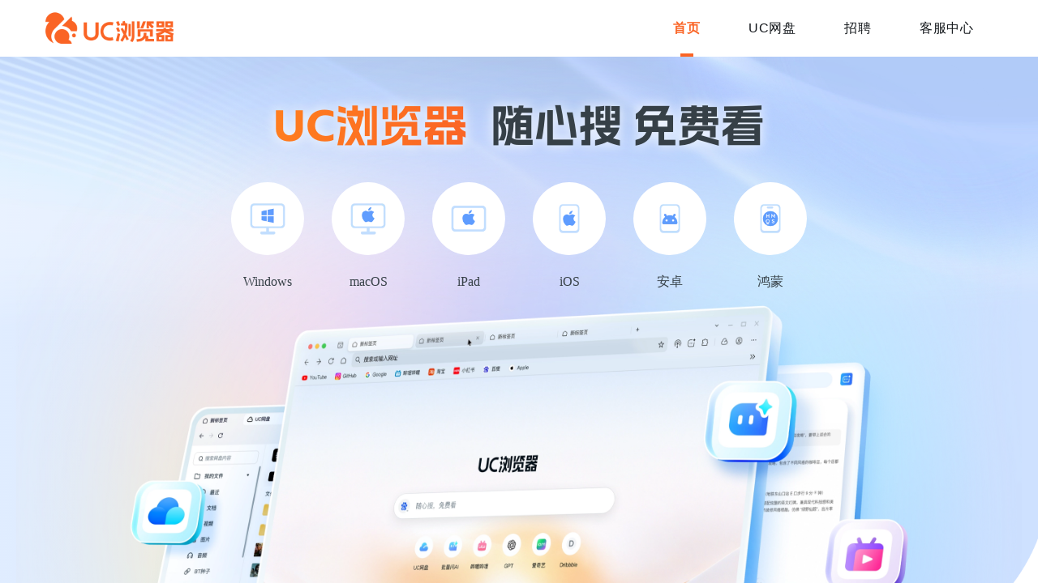

--- FILE ---
content_type: text/html; charset=utf-8
request_url: http://www.uc.cn/a/news/2016/0825/4530.html
body_size: 9858
content:
<!DOCTYPE html>
<html><head><title>UC浏览器官网_UC浏览器最新版下载</title><meta charSet="utf-8"/><meta http-equiv="X-UA-Compatible" content="IE=edge,chrome=1"/><meta name="renderer" content="webkit"/><meta name="keywords" content="UC,UC浏览器,UC浏览器下载,UC浏览器最新版,手机浏览器,手机浏览器下载,UC浏览器安卓版,UC浏览器iPhone版,安卓浏览器,iPhone浏览器"/><meta name="description" content="UC浏览器是全球6亿用户共同选择的智能手机浏览器，登陆UC官网免费下载UC浏览器安卓版/iPhone版，给您超快感的上网体验！"/><meta name="data-spm" content="ucweb"/><meta name="aplus-waiting" content="MAN"/><meta name="wpk-bid" content="84ijvpaq-20hfqieb"/><meta name="wpk-rel" content="0.0.13"/><link rel="shortcut icon" type="image/x-icon" href="//image.uc.cn/s/uae/g/61/uc-logo-v2.png"/><link rel="stylesheet" href="https://g.alicdn.com/uctoutiao-fe/uc-website/0.0.13/csr/css/index.b13147.css"/><link rel="stylesheet" href="https://g.alicdn.com/uctoutiao-fe/uc-website/0.0.13/csr/css/index_bootstrap.b13147.css"/></head><body><script>
      window.__RENDER_TRACE_ID__='11fa9869-e333-4f11-a1fa-2dbce592d7a8';
      window.__IS_PUBLISH_SG__=false;
      window.__MAIN_HTML_PERF_DATA__={"getRenderConfig":{"spendTime":1,"success":"1"}}</script><div id="root"><div id="app"><div class="container--so44c"><div id="header" class="nav--h6L4N"><div class="navContent--cvjJV"><img class="logo--l0ThU" src="https://images.uc.cn/s/ulive_fe/s/upload/2025/d1d49e6dcbf5c0d29223a89e8c541b19.png"/><div class="menus--P_Pfl"><div class="menuItem--Mq0df active--eLryQ">首页</div><div class="menuItem--Mq0df">UC网盘</div><div class="menuItem--Mq0df">招聘</div><div class="menuItem--Mq0df">客服中心</div></div></div></div><div class="pageWrap--UnUPy"><div class="maskBox--MMnU1"><img src="[data-uri]" class="maskLeft--I5zMe" alt="UC"/><img src="[data-uri]" class="maskRight--e5lA7" alt="UC"/></div><img src="https://peco-img.uc.cn/ulive_fe/upload/2025/94b9d5410f8d0bf5869fd28d7c273919.webp" class="topDecorationBg--lqXc8" alt="UC"/><div class="pageContainer--IcJ_v"><div data-key="ExposeItem"><div class="flexCol--dgifI flexCol1--ZpYng"><div class="ucSellingImg--mRZf9"><img src="https://peco-img.uc.cn/ulive_fe/upload/2025/738619a7a3b5c58f55478c53a3387f32.webp" alt="UC" class="ucSellingImg--mRZf9"/></div><div class="flexRow--BLEL1 ucSloganWrap--WiDB_"><div class="ucSloganBox--utpxH"><span class="ucSlogan1--gGIGp">UC浏览器</span><span class="ucSlogan--upDce">UC浏览器</span></div><span class="slogan--adhyC">随心搜 免费看</span></div><div class="flexRow--BLEL1 platforms--v2J7j"><div class="qrCodeButton--epDCl" data-qr_code="false" data-children_item="false"><div class="iconBox--YxLm1"><img class="icon--pb4b3" src="https://images.uc.cn/o/ulive_fe/s/upload/2025/9400d61e254ca61340c0b39b64afbb2a.png;,75,webp" alt=""/><div class="childrenItemContent--k1OJl"></div><div class="qrCodeContent--R4QU7"></div></div><div class="name--dFeo2">Windows</div></div><div class="qrCodeButton--epDCl" data-qr_code="false" data-children_item="true"><div class="iconBox--YxLm1"><img class="icon--pb4b3" src="https://images.uc.cn/o/ulive_fe/s/upload/2025/877ea40e9285776d3d57a8a854d64d67.png;,75,webp" alt=""/><div class="childrenItemContent--k1OJl"><div class="childrenItem--O_tvh">Intel 芯片</div><div class="childrenItem--O_tvh">Apple 芯片</div></div><div class="qrCodeContent--R4QU7"></div></div><div class="name--dFeo2">macOS</div></div><div class="qrCodeButton--epDCl" data-qr_code="true" data-children_item="false"><div class="iconBox--YxLm1"><img class="icon--pb4b3" src="https://images.uc.cn/o/ulive_fe/s/upload/2025/6a691022492d01282c0d2f5117fd22aa.png;,75,webp" alt=""/><div class="childrenItemContent--k1OJl"></div><div class="qrCodeContent--R4QU7"></div></div><div class="name--dFeo2">iPad</div></div><div class="qrCodeButton--epDCl" data-qr_code="true" data-children_item="false"><div class="iconBox--YxLm1"><img class="icon--pb4b3" src="https://images.uc.cn/o/ulive_fe/s/upload/2025/41f2cbeaa3a957ad6c9ea2dbbefcc022.png;,75,webp" alt=""/><div class="childrenItemContent--k1OJl"></div><div class="qrCodeContent--R4QU7"></div></div><div class="name--dFeo2">iOS</div></div><div class="qrCodeButton--epDCl" data-qr_code="true" data-children_item="false"><div class="iconBox--YxLm1"><img class="icon--pb4b3" src="https://images.uc.cn/o/ulive_fe/s/upload/2025/3d038d3be777166dabecfa7841f0ca1c.png;,75,webp" alt=""/><div class="childrenItemContent--k1OJl"></div><div class="qrCodeContent--R4QU7"></div></div><div class="name--dFeo2">安卓</div></div><div class="qrCodeButton--epDCl" data-qr_code="true" data-children_item="false"><div class="iconBox--YxLm1"><img class="icon--pb4b3" src="https://images.uc.cn/o/ulive_fe/s/upload/2025/fa9ce969a7fd3db2e32df3cee2a71026.png;,75,webp" alt=""/><div class="childrenItemContent--k1OJl"></div><div class="qrCodeContent--R4QU7"></div></div><div class="name--dFeo2">鸿蒙</div></div></div></div><div class="flexRow--BLEL1 sellingCards--Bauqo"><div class="cardWrap--KlYeO"><img class="sellingIcon--bsDH3" src="https://images.uc.cn/s/ulive_fe/s/upload/2025/4a18d573b35a29bc81cc05764687f257.png"/><span>批量问AI</span><span>专业问答，多AI对比<br>集合所有 AI 智慧的高效使用方法</span></div><div class="cardWrap--KlYeO"><img class="sellingIcon--bsDH3" src="https://images.uc.cn/s/ulive_fe/s/upload/2025/a531b282dfd1ae57354f3aa22777e5d7.png"/><span>超级网盘</span><span>极速下载 超大空间 6TB<br>下载速度最高达50MB/s</span></div><div class="cardWrap--KlYeO"><img class="sellingIcon--bsDH3" src="https://images.uc.cn/s/ulive_fe/s/upload/2025/a7419b7dbd16aa7d283a90a281f13b53.png"/><span>超级播放器</span><span>影视大片爽快看 支持下载<br>最高支持4K播放</span></div><div class="cardWrap--KlYeO"><img class="sellingIcon--bsDH3" src="https://images.uc.cn/s/ulive_fe/s/upload/2025/861dce85f1f2cb73859b7684900e38d6.png"/><span>文件助手</span><span>支持各种格式文件的在线编辑预览<br>支持12GB超大压缩包在线解压</span></div></div></div><div class="floatingBar--GCTMW"><div class="menuBarWrap--VZ4l6"><div class="menuRow--iMged"><div class="menuItem--aBKJy active--A3DDt">批量问AI</div><div class="menuItem--aBKJy">超级网盘</div><div class="menuItem--aBKJy">超级播放器</div><div class="menuItem--aBKJy">文件助手</div></div><div class="downloadNowBtnBox--XXUuE"><div class="contentDown--AyT2J" data-mac="true"><div class="appleDownload1--N68aF">立即下载<img class="icon--hL3ch" src="https://images.uc.cn/s/ulive_fe/s/upload/2025/86275ea51971ff0005f27232099d0909.png" alt=""/></div><div class="appleDownload--D9ysb"><div class="appleDownItemBox--DfHUD"><div class="appleDownItem--JZNeg">Intel 芯片<i class="icon--hL3ch" style="mask-image:url(https://images.uc.cn/s/ulive_fe/s/upload/2025/86275ea51971ff0005f27232099d0909.png)"></i></div><div class="nameLine--Vjs7E"></div></div><div class="appleDownItemBox--DfHUD"><div class="appleDownItem--JZNeg">Apple 芯片<i class="icon--hL3ch" style="mask-image:url(https://images.uc.cn/s/ulive_fe/s/upload/2025/86275ea51971ff0005f27232099d0909.png)"></i></div><div class="nameLine--Vjs7E"></div></div></div></div></div></div></div><div class="flexCol--dgifI"><div id="section-batchAi" class="sellingPointsItem--_EaqW"><div class="contentWrap--FSLXW"><span class="contentTitle--tk5Kk">批量问AI  |  专业问答 多AI对比</span><div class="contentImage--nN2jj"><img src="https://images.uc.cn/o/ulive_fe/s/upload/2025/6a439075b51440bb881e24a77b909b48.png;,75,webp"/></div><div class="contentDesc--xzPh1"><div class="descriptionBox--g44q1"><div class="descriptionItem--Z5sQq"><div class="name--laO35">一次输入，批量提问多个 AI 大模型，集合所有 AI 智慧的高效使用方法</div></div><div class="descriptionItem--Z5sQq"><div class="name--laO35">快捷键可快速唤起，方便便捷</div></div></div><div class="contentDown--AyT2J" data-mac="true"><div class="appleDownload1--N68aF">立即下载<img class="icon--hL3ch" src="https://images.uc.cn/s/ulive_fe/s/upload/2025/86275ea51971ff0005f27232099d0909.png" alt=""/></div><div class="appleDownload--D9ysb"><div class="appleDownItemBox--DfHUD"><div class="appleDownItem--JZNeg">Intel 芯片<i class="icon--hL3ch" style="mask-image:url(https://images.uc.cn/s/ulive_fe/s/upload/2025/86275ea51971ff0005f27232099d0909.png)"></i></div><div class="nameLine--Vjs7E"></div></div><div class="appleDownItemBox--DfHUD"><div class="appleDownItem--JZNeg">Apple 芯片<i class="icon--hL3ch" style="mask-image:url(https://images.uc.cn/s/ulive_fe/s/upload/2025/86275ea51971ff0005f27232099d0909.png)"></i></div><div class="nameLine--Vjs7E"></div></div></div></div></div></div></div><div id="section-drive" class="sellingPointsItem--_EaqW"><div class="contentWrap--FSLXW"><span class="contentTitle--tk5Kk">超级网盘  |  极速下载 超大空间 6TB</span><div class="contentImage--nN2jj"><img src="https://peco-img.uc.cn/ulive_fe/upload/2025/aaef411ffc26ea4a9697002bc9587751.webp"/></div><div class="contentDesc--xzPh1"><div class="descriptionBox--g44q1"><div class="descriptionItem--Z5sQq"><div class="name--laO35">下载速度最高达50MB/s，你的网速有多快，下载速度就能多快。</div></div><div class="descriptionItem--Z5sQq"><div class="name--laO35">重要资料放心存 精彩视频爽快看</div></div></div><div class="contentDown--AyT2J" data-mac="true"><div class="appleDownload1--N68aF">立即下载<img class="icon--hL3ch" src="https://images.uc.cn/s/ulive_fe/s/upload/2025/86275ea51971ff0005f27232099d0909.png" alt=""/></div><div class="appleDownload--D9ysb"><div class="appleDownItemBox--DfHUD"><div class="appleDownItem--JZNeg">Intel 芯片<i class="icon--hL3ch" style="mask-image:url(https://images.uc.cn/s/ulive_fe/s/upload/2025/86275ea51971ff0005f27232099d0909.png)"></i></div><div class="nameLine--Vjs7E"></div></div><div class="appleDownItemBox--DfHUD"><div class="appleDownItem--JZNeg">Apple 芯片<i class="icon--hL3ch" style="mask-image:url(https://images.uc.cn/s/ulive_fe/s/upload/2025/86275ea51971ff0005f27232099d0909.png)"></i></div><div class="nameLine--Vjs7E"></div></div></div></div></div></div></div><div id="section-video" class="sellingPointsItem--_EaqW"><div class="contentWrap--FSLXW"><span class="contentTitle--tk5Kk">超级播放器  |  影视大片爽快看 支持4K播放</span><div class="contentImage--nN2jj"><img src="https://images.uc.cn/o/ulive_fe/s/upload/2025/419d3b60d3de8a3b50cb6d67562372cf.png;,75,webp"/></div><div class="contentDesc--xzPh1"><div class="descriptionBox--g44q1"><div class="descriptionItem--Z5sQq"><div class="name--laO35">免费2倍速播放，最高支持5倍速。</div></div><div class="descriptionItem--Z5sQq"><div class="name--laO35">支持手机投屏，大屏观影更沉浸。</div></div></div><div class="contentDown--AyT2J" data-mac="true"><div class="appleDownload1--N68aF">立即下载<img class="icon--hL3ch" src="https://images.uc.cn/s/ulive_fe/s/upload/2025/86275ea51971ff0005f27232099d0909.png" alt=""/></div><div class="appleDownload--D9ysb"><div class="appleDownItemBox--DfHUD"><div class="appleDownItem--JZNeg">Intel 芯片<i class="icon--hL3ch" style="mask-image:url(https://images.uc.cn/s/ulive_fe/s/upload/2025/86275ea51971ff0005f27232099d0909.png)"></i></div><div class="nameLine--Vjs7E"></div></div><div class="appleDownItemBox--DfHUD"><div class="appleDownItem--JZNeg">Apple 芯片<i class="icon--hL3ch" style="mask-image:url(https://images.uc.cn/s/ulive_fe/s/upload/2025/86275ea51971ff0005f27232099d0909.png)"></i></div><div class="nameLine--Vjs7E"></div></div></div></div></div></div></div><div id="section-file" class="sellingPointsItem--_EaqW"><div class="contentWrap--FSLXW"><span class="contentTitle--tk5Kk">文件助手  |  文档在线编辑 工作学习好帮手</span><div class="contentImage--nN2jj"><img src="https://images.uc.cn/o/ulive_fe/s/upload/2025/1cd32f1ddfffaed4d89b6f685c83cc9b.png;,75,webp"/></div><div class="contentDesc--xzPh1"><div class="descriptionBox--g44q1"><div class="descriptionItem--Z5sQq"><div class="name--laO35">支持Word、PPT、Excel、PDF 等格式的在线预览和编辑</div></div><div class="descriptionItem--Z5sQq"><div class="name--laO35">支持12GB超大压缩包在线解压</div></div></div><div class="contentDown--AyT2J" data-mac="true"><div class="appleDownload1--N68aF">立即下载<img class="icon--hL3ch" src="https://images.uc.cn/s/ulive_fe/s/upload/2025/86275ea51971ff0005f27232099d0909.png" alt=""/></div><div class="appleDownload--D9ysb"><div class="appleDownItemBox--DfHUD"><div class="appleDownItem--JZNeg">Intel 芯片<i class="icon--hL3ch" style="mask-image:url(https://images.uc.cn/s/ulive_fe/s/upload/2025/86275ea51971ff0005f27232099d0909.png)"></i></div><div class="nameLine--Vjs7E"></div></div><div class="appleDownItemBox--DfHUD"><div class="appleDownItem--JZNeg">Apple 芯片<i class="icon--hL3ch" style="mask-image:url(https://images.uc.cn/s/ulive_fe/s/upload/2025/86275ea51971ff0005f27232099d0909.png)"></i></div><div class="nameLine--Vjs7E"></div></div></div></div></div></div></div></div></div></div><footer class="footer--shSHQ"><div class="footerRadius--t8NDT"></div><div class="footerContent--ReRT5"><div class="container--MdqoK"><div class="topSection--dA_LD"><div class="logoSection--IgsD_"><img src="https://images.uc.cn/s/ulive_fe/s/upload/2025/d1d49e6dcbf5c0d29223a89e8c541b19.png" alt="UC浏览器" class="logo--y7Q8r"/></div><div class="navLinks--L6o2C"><a class="link--UajVU" href="/contact/" target="_blank">联系我们</a><span class="separator--gOt9X">|</span><a class="link--UajVU" href="https://terms.alicdn.com/legal-agreement/terms/suit_bu1_uc/suit_bu1_uc202007211526_18052.html" target="_blank">用户协议</a><span class="separator--gOt9X">|</span><a class="link--UajVU" href="https://terms.alicdn.com/legal-agreement/terms/c_platform_service_agreement/20230410160156152/20230410160156152.html" target="_blank">隐私政策</a></div><div class="socialSection--hMJSB"><span class="followText--yYIZu">关注我们</span><div class="socialIcons--w0laZ"><a href="https://weibo.com/iucmobile?spm=ucweb.home.0..38ca3d56OoqIRF" target="_blank" class="socialIcon--P6NHE"><img src="https://images.uc.cn/s/ulive_fe/s/upload/2025/618d7b129181cfef26fc9a35411ac0d7.png" alt="微博"/></a><div class="socialIcon--P6NHE"><img src="https://images.uc.cn/s/ulive_fe/s/upload/2025/8c4fc72e2fb9f54eb675bda10e11019e.png" alt="微信"/></div><div class="weixinqr--Z9cwD"><img src="https://g.alicdn.com/uctoutiao-fe/uc-website/0.0.13/csr/assets/weixinqr.8685dc.png" alt=""/>UC浏览器订阅号<span></span></div></div></div></div><div class="bottomSection--JxuVB"><div class="copyright--k8Jd5"><a rel="noopener noreferrer" href="https://www.alibabagroup.com/cn/global/home" target="_blank">阿里巴巴集团</a><span class="separator--gOt9X">|</span><a rel="noopener noreferrer" href="https://www.taobao.com/" target="_blank">淘宝网</a><span class="separator--gOt9X">|</span><a rel="noopener noreferrer" href="https://www.tmall.com/" target="_blank">天猫</a><span class="separator--gOt9X">|</span><a rel="noopener noreferrer" href="https://ju.taobao.com/" target="_blank">聚划算</a><span class="separator--gOt9X">|</span><a rel="noopener noreferrer" href="https://www.aliexpress.com/" target="_blank">全球速卖通</a><span class="separator--gOt9X">|</span><a rel="noopener noreferrer" href="http://www.alibaba.com/" target="_blank">阿里巴巴国际交易市场</a><span class="separator--gOt9X">|</span><a rel="noopener noreferrer" href="https://www.1688.com/" target="_blank">1688</a><span class="separator--gOt9X">|</span><a rel="noopener noreferrer" href="https://www.alimama.com/" target="_blank">阿里妈妈</a><span class="separator--gOt9X">|</span><a rel="noopener noreferrer" href="http://www.fliggy.com/" target="_blank">飞猪</a><span class="separator--gOt9X">|</span><a rel="noopener noreferrer" href="https://www.aliyun.com/" target="_blank">阿里云计算</a><span class="separator--gOt9X">|</span><a rel="noopener noreferrer" href="http://www.alios.cn/" target="_blank">AliOS</a><span class="separator--gOt9X">|</span><a rel="noopener noreferrer" href="https://aliqin.tmall.com/" target="_blank">阿里通信</a><span class="separator--gOt9X">|</span><a rel="noopener noreferrer" href="https://wanwang.aliyun.com/" target="_blank">万网</a><span class="separator--gOt9X">|</span><a rel="noopener noreferrer" href="//www.autonavi.com/" target="_blank">高德</a><span class="separator--gOt9X">|</span><a rel="noopener noreferrer" href="http://www.alihealth.cn/" target="_blank">阿里健康</a><span class="separator--gOt9X">|</span><a rel="noopener noreferrer" href="https://www.umeng.com/" target="_blank">友盟</a><span class="separator--gOt9X">|</span><a rel="noopener noreferrer" href="https://www.xiami.com/" target="_blank">虾米</a><span class="separator--gOt9X">|</span><a rel="noopener noreferrer" href="https://www.dingtalk.com/" target="_blank">钉钉</a><span class="separator--gOt9X">|</span><a rel="noopener noreferrer" href="https://www.alipay.com" target="_blank">支付宝</a><span class="separator--gOt9X">|</span><a rel="noopener noreferrer" href="https://s.alibaba.com/?scene=clinks" target="_blank">阿里安全</a><span class="separator--gOt9X">|</span><a rel="noopener noreferrer" href="https://www.ucweb.com/?utm_source=uc-cn&amp;utm_medium=footer-link&amp;utm_campaign=global-referral" target="_blank">UC国际</a></div><div class="copyright--k8Jd5"><div>网络文化经营许可证：<a href="https://image.uc.cn/s/uae/g/61/license/wlwhjyxkzfb.pdf" target="_blank">粤网文（2022）1317-107</a></div><div>| 增值电信业务经营许可证: 粤B2-20070379<!-- --> <a href="http://beian.miit.gov.cn/?spm=ucweb.home.0.0.38ca3d56EPDvpo/" target="_blank">粤ICP备09210879号</a></div>| 广播电视节目制作经营许可证：（粤）字第1099号</div><div class="copyright--k8Jd5">中华人民共和国互联网药品信息服务资格证：（粤）-非经营性-2016-0339<a href="http://www.beian.gov.cn/portal/registerSystemInfo?spm=ucweb.home.0.0.38ca3d56EPDvpo&amp;recordcode=44010602000142" target="_blank" class="link--UajVU"><img src="https://image.uc.cn/s/uae/g/3l/quark/images/beian.png" alt=""/>粤公网安备 44010602000142号</a></div><div class="copyright--k8Jd5">穗公网监备案证第44010650010141号 违法和不良信息举报：4001085722 support@idc.ucweb.com 联系方式：020-66824888 |<a href="http://www.gdjubao.cn/jb/?harm_type=18" target="_blank">未成年人有害信息举报</a></div><div class="copyright--k8Jd5"><a href="https://cs-center.uc.cn/index/selfservice?spm=ucweb.home.0.0.38ca3d56EPDvpo&amp;instance=client&amp;pf=145&amp;uc_param_str=einibicppfmivefrlantcunwsssvjbktchnnsnddds#/" target="_blank">网络内容从业人员违法违规行为举报</a>|<a href="https://zhixin.jubao.alibaba.com/" target="_blank">廉正举报网址</a>| 廉正举报邮箱：zhixinlzjb@alibaba-inc.com | 互联网宗教信息服务许可证：粤（2023）0000089</div><div class="copyright--k8Jd5">互联网新闻信息服务许可编号：44220230001 广州鹿角信息科技有限公司</div><div class="copyright--k8Jd5">©2004-2024 广州市动景计算机科技有限公司 版权所有</div><div class="copyright--k8Jd5">地址：广州市天河区高普路38号303房305房306房307房308房(仅限办公)</div></div></div></div></footer></div></div></div><script src="//image.uc.cn/s/uae/g/61/aplus_custom.js"></script><script>window.__INITIAL_PROPS__ = {"version":"0.0.1","publish_version":"0.0.13","renderType":"CSR"}</script><script>window.navigator.serviceWorker&&window.navigator.serviceWorker.controller&&window.navigator.serviceWorker.controller.postMessage({type:"UNREGISTER"});</script><script src="https://g.alicdn.com/uctoutiao-fe/uc-website/0.0.13/csr/js/index.65adde.js"></script><script src="https://g.alicdn.com/uctoutiao-fe/uc-website/0.0.13/csr/js/index_bootstrap.4bf4d4.js"></script><script src="https://g.alicdn.com/uctoutiao-fe/uc-website/0.0.13/csr/js/712.89293a.js"></script><script src="https://g.alicdn.com/uctoutiao-fe/uc-website/0.0.13/csr/js/426.accd9e.js"></script><script src="https://g.alicdn.com/uctoutiao-fe/uc-website/0.0.13/csr/js/215.e75f0f.js"></script></body></html>

--- FILE ---
content_type: text/css
request_url: https://g.alicdn.com/uctoutiao-fe/uc-website/0.0.13/csr/css/index.b13147.css
body_size: 14036
content:
*{margin:0}body{background:#eee}

.container--so44c{-webkit-box-orient:vertical;-webkit-box-direction:normal;-moz-box-orient:vertical;-moz-box-direction:normal;display:-webkit-box;display:-webkit-flex;display:-moz-box;display:flex;-webkit-flex-direction:column;flex-direction:column;height:100vh;overflow-x:hidden;width:100vw}
.nav--h6L4N{-webkit-box-orient:horizontal;-webkit-box-direction:normal;-moz-box-orient:horizontal;-moz-box-direction:normal;-webkit-box-pack:center;-moz-box-pack:center;background-color:var(--white);-webkit-flex-direction:row;flex-direction:row;-webkit-justify-content:center;justify-content:center;width:100vw}.nav--h6L4N,.nav--h6L4N .navContent--cvjJV{display:-webkit-box;display:-webkit-flex;display:-moz-box;display:flex}.nav--h6L4N .navContent--cvjJV{-webkit-box-pack:justify;-moz-box-pack:justify;-webkit-box-align:center;-moz-box-align:center;-webkit-align-items:center;align-items:center;height:var(--nav-height);-webkit-justify-content:space-between;justify-content:space-between;min-width:var(--page-min-width)}.nav--h6L4N .navContent--cvjJV .logo--l0ThU{cursor:pointer;height:2.625rem;width:10.625rem}.nav--h6L4N .navContent--cvjJV .menus--P_Pfl{height:100%}.nav--h6L4N .navContent--cvjJV .menus--P_Pfl,.nav--h6L4N .navContent--cvjJV .menus--P_Pfl .menuItem--Mq0df{display:-webkit-box;display:-webkit-flex;display:-moz-box;display:flex}.nav--h6L4N .navContent--cvjJV .menus--P_Pfl .menuItem--Mq0df{-webkit-box-align:center;-moz-box-align:center;-webkit-box-pack:center;-moz-box-pack:center;-webkit-align-items:center;align-items:center;color:var(--panel_gray);cursor:pointer;font-size:1rem;font-weight:400;-webkit-justify-content:center;justify-content:center;letter-spacing:.02875rem;padding:0 1.875rem;position:relative;text-align:center;-webkit-transition:color .2s ease;-moz-transition:color .2s ease;transition:color .2s ease}.nav--h6L4N .navContent--cvjJV .menus--P_Pfl .menuItem--Mq0df.hasDropdown--fwell:hover .dropdown--ziHAf{opacity:1;visibility:visible}.nav--h6L4N .navContent--cvjJV .menus--P_Pfl .active--eLryQ,.nav--h6L4N .navContent--cvjJV .menus--P_Pfl .menuItem--Mq0df:hover{color:var(--themecolor);font-family:PingFangSC-Semibold;font-size:1rem;font-weight:600}.nav--h6L4N .navContent--cvjJV .menus--P_Pfl .active--eLryQ:after{background-color:var(--themecolor);bottom:0;content:"";height:.25rem;left:50%;position:absolute;-webkit-transform:translateX(-50%);-moz-transform:translateX(-50%);-ms-transform:translateX(-50%);transform:translateX(-50%);width:1rem}.nav--h6L4N .navContent--cvjJV .menus--P_Pfl .dropdown--ziHAf{background:hsla(0,0%,100%,.95);border:.0625rem solid rgba(0,0,0,.06);border-radius:.75rem;box-shadow:0 0 .625rem 0 rgba(0,0,0,.1);left:50%;margin-top:.75rem;min-width:6.6875rem;opacity:0;padding:.5625rem .4375rem;position:absolute;top:100%;-webkit-transform:translateX(-50%) translateY(0);-moz-transform:translateX(-50%) translateY(0);-ms-transform:translateX(-50%) translateY(0);transform:translateX(-50%) translateY(0);-webkit-transition:all .25s cubic-bezier(.4,0,.2,1);-moz-transition:all .25s cubic-bezier(.4,0,.2,1);transition:all .25s cubic-bezier(.4,0,.2,1);visibility:hidden;z-index:1000}.nav--h6L4N .navContent--cvjJV .menus--P_Pfl .dropdown--ziHAf.visible--kkl5h{opacity:1;visibility:visible}.nav--h6L4N .navContent--cvjJV .menus--P_Pfl .dropdown--ziHAf:before{border-bottom:.5625rem solid var(--white);border-left:.5625rem solid transparent;border-right:.5625rem solid transparent;content:"";-webkit-filter:drop-shadow(0 -.125rem .25rem rgba(0,0,0,.06));filter:drop-shadow(0 -.125rem .25rem rgba(0,0,0,.06));height:0;left:50%;position:absolute;top:-.5625rem;-webkit-transform:translateX(-50%);-moz-transform:translateX(-50%);-ms-transform:translateX(-50%);transform:translateX(-50%);width:0}.nav--h6L4N .navContent--cvjJV .menus--P_Pfl .dropdown--ziHAf .dropdownItem--Q7tEi{border-radius:.375rem;color:#202124;cursor:pointer;font-family:PingFang-SC-Medium;font-size:.875rem;font-weight:500;letter-spacing:0;margin-top:.4375rem;padding:.4375rem .5rem;white-space:nowrap}.nav--h6L4N .navContent--cvjJV .menus--P_Pfl .dropdown--ziHAf .dropdownItem--Q7tEi:hover{color:#fa6425;font-weight:600}.nav--h6L4N .navContent--cvjJV .menus--P_Pfl .dropdown--ziHAf .dropdownItem--Q7tEi:first-child{margin-top:0}
.footer--shSHQ{background-color:#f8fbff;position:relative}.footer--shSHQ a{color:#aab5bb;font-family:PingFangSC-Regular;font-size:.875rem;font-weight:400;letter-spacing:.03375rem}.footer--shSHQ a:hover{color:var(--themecolor)}.footer--shSHQ .footerRadius--t8NDT{background-color:var(--white);border-bottom-left-radius:6.25rem;border-bottom-right-radius:6.25rem;height:6.875rem;width:100%}.footer--shSHQ .bgF6--hLsvY{background-color:#f6f6f6}.footer--shSHQ .footerContent--ReRT5{-webkit-box-orient:vertical;-webkit-box-direction:normal;-moz-box-orient:vertical;-moz-box-direction:normal;-webkit-box-align:start;-moz-box-align:start;-webkit-align-items:flex-start;align-items:flex-start;display:-webkit-box;display:-webkit-flex;display:-moz-box;display:flex;-webkit-flex-direction:column;flex-direction:column;padding:4.0625rem 0}.footer--shSHQ .container--MdqoK{margin:0 auto;width:var(--page-min-width)}.footer--shSHQ .topSection--dA_LD{-webkit-box-align:center;-moz-box-align:center;-webkit-box-pack:justify;-moz-box-pack:justify;-webkit-align-items:center;align-items:center;display:-webkit-box;display:-webkit-flex;display:-moz-box;display:flex;-webkit-justify-content:space-between;justify-content:space-between;margin-bottom:3.9375rem}.footer--shSHQ .topSection--dA_LD .logoSection--IgsD_ .logo--y7Q8r{height:3.375rem;width:auto}.footer--shSHQ .topSection--dA_LD .navLinks--L6o2C{-webkit-box-align:center;-moz-box-align:center;-webkit-align-items:center;align-items:center;display:-webkit-box;display:-webkit-flex;display:-moz-box;display:flex;gap:1.875rem}.footer--shSHQ .topSection--dA_LD .navLinks--L6o2C .link--UajVU{color:#525e66;font-family:PingFangSC-Regular;font-size:1.125rem;font-weight:400;letter-spacing:.04313rem;text-decoration:none;-webkit-transition:color .3s ease;-moz-transition:color .3s ease;transition:color .3s ease}.footer--shSHQ .topSection--dA_LD .navLinks--L6o2C .link--UajVU:hover{color:var(--themecolor)}.footer--shSHQ .topSection--dA_LD .navLinks--L6o2C .separator--gOt9X{color:#525e66;font-size:1.125rem;margin-top:-.125rem}.footer--shSHQ .topSection--dA_LD .socialSection--hMJSB{-webkit-box-align:center;-moz-box-align:center;-webkit-align-items:center;align-items:center;display:-webkit-box;display:-webkit-flex;display:-moz-box;display:flex}.footer--shSHQ .topSection--dA_LD .socialSection--hMJSB .followText--yYIZu{color:#525e66;font-family:PingFangSC-Regular;font-size:1.125rem;font-weight:400;letter-spacing:.04313rem;margin-right:1.375rem;text-align:right}.footer--shSHQ .topSection--dA_LD .socialSection--hMJSB .socialIcons--w0laZ{display:-webkit-box;display:-webkit-flex;display:-moz-box;display:flex;gap:.875rem;position:relative}.footer--shSHQ .topSection--dA_LD .socialSection--hMJSB .socialIcons--w0laZ .socialIcon--P6NHE{cursor:pointer;display:block;height:1.875rem;width:1.875rem}.footer--shSHQ .topSection--dA_LD .socialSection--hMJSB .socialIcons--w0laZ .socialIcon--P6NHE img{height:100%;-o-object-fit:contain;object-fit:contain;width:100%}.footer--shSHQ .topSection--dA_LD .socialSection--hMJSB .weixinqr--Z9cwD{background:#fff;box-shadow:0 0 .625rem 0 rgba(0,0,0,.1),inset 0 .1875rem 0 0 #fff;color:#929292;display:none;font-size:.625rem;padding:.625rem .625rem .5625rem;position:absolute;right:0;text-align:center;top:-12.125rem}.footer--shSHQ .topSection--dA_LD .socialSection--hMJSB .weixinqr--Z9cwD>img{display:block;margin-bottom:.4375rem;width:7.625rem}.footer--shSHQ .topSection--dA_LD .socialSection--hMJSB .weixinqr--Z9cwD>span{border-left:.3125rem solid transparent;border-right:.3125rem solid transparent;border-top:.4375rem solid #fff;bottom:-.375rem;height:0;position:absolute;right:.625rem;width:0}.footer--shSHQ .topSection--dA_LD .socialSection--hMJSB .qrVisible--ZGp8L{display:block}.footer--shSHQ .bottomSection--JxuVB .companyInfo--Ahc3E,.footer--shSHQ .bottomSection--JxuVB .copyright--k8Jd5{-webkit-box-align:center;-moz-box-align:center;-webkit-box-pack:center;-moz-box-pack:center;-webkit-align-items:center;align-items:center;color:#aab5bb;display:-webkit-box;display:-webkit-flex;display:-moz-box;display:flex;-webkit-flex-wrap:wrap;flex-wrap:wrap;font-family:PingFangSC-Regular;font-size:.875rem;font-weight:400;gap:.5625rem;-webkit-justify-content:center;justify-content:center;letter-spacing:.03375rem}.footer--shSHQ .bottomSection--JxuVB .companyInfo--Ahc3E .separator--gOt9X,.footer--shSHQ .bottomSection--JxuVB .copyright--k8Jd5 .separator--gOt9X{color:#ccc;margin:0 .1875rem}.footer--shSHQ .bottomSection--JxuVB .copyright--k8Jd5{margin-bottom:.625rem}
.pageWrap--UnUPy{-webkit-box-orient:vertical;-webkit-box-direction:normal;-moz-box-orient:vertical;-moz-box-direction:normal;-webkit-box-align:center;-moz-box-align:center;-webkit-align-items:center;align-items:center;background-color:var(--white);-webkit-flex-direction:column;flex-direction:column;position:relative;width:100vw;z-index:1}.pageWrap--UnUPy,.pageWrap--UnUPy .maskBox--MMnU1{display:-webkit-box;display:-webkit-flex;display:-moz-box;display:flex}.pageWrap--UnUPy .maskBox--MMnU1{-webkit-box-align:end;-moz-box-align:end;-webkit-align-items:flex-end;align-items:flex-end;background-image:-webkit-linear-gradient(358deg,#eff6ff 28%,#cee1ff 92%);background-image:-moz-linear-gradient(358deg,#eff6ff 28%,#cee1ff 92%);background-image:linear-gradient(92deg,#eff6ff 28%,#cee1ff 92%);height:46.5625rem;position:absolute;right:0;top:0;width:187.5rem}.pageWrap--UnUPy .maskBox--MMnU1 .maskLeft--I5zMe{margin-bottom:-1.625rem;width:100%;z-index:1}.pageWrap--UnUPy .maskBox--MMnU1 .maskRight--e5lA7{-webkit-flex-shrink:0;flex-shrink:0;width:33.0625rem;z-index:1}.pageWrap--UnUPy .topDecorationBg--lqXc8{left:0;position:absolute;top:0;width:100%}.pageWrap--UnUPy .pageContainer--IcJ_v{-webkit-box-orient:vertical;-webkit-box-direction:normal;-moz-box-orient:vertical;-moz-box-direction:normal;display:-webkit-box;display:-webkit-flex;display:-moz-box;display:flex;-webkit-flex-direction:column;flex-direction:column;position:relative;width:var(--page-min-width)}.pageWrap--UnUPy .pageContainer--IcJ_v .ucSellingImg--mRZf9{height:auto;width:77.5rem}.pageWrap--UnUPy .pageContainer--IcJ_v .flexCol1--ZpYng{min-height:46.5325rem}.pageWrap--UnUPy .pageContainer--IcJ_v .flexCol--dgifI{-webkit-box-orient:vertical;-webkit-box-direction:normal;-moz-box-orient:vertical;-moz-box-direction:normal;-webkit-box-align:center;-moz-box-align:center;-webkit-align-items:center;align-items:center;display:-webkit-box;display:-webkit-flex;display:-moz-box;display:flex;-webkit-flex-direction:column;flex-direction:column}.pageWrap--UnUPy .pageContainer--IcJ_v .sellingPointsItem--_EaqW{margin-top:4.625rem;scroll-margin-top:8.125rem}.pageWrap--UnUPy .pageContainer--IcJ_v .sellingPointsItem--_EaqW+.sellingPointsItem--_EaqW{margin-top:6.1875rem}.pageWrap--UnUPy .pageContainer--IcJ_v .flexRow--BLEL1{-webkit-box-orient:horizontal;-webkit-box-direction:normal;-moz-box-orient:horizontal;-moz-box-direction:normal;-webkit-box-align:center;-moz-box-align:center;-webkit-box-pack:center;-moz-box-pack:center;-webkit-align-items:center;align-items:center;display:-webkit-box;display:-webkit-flex;display:-moz-box;display:flex;-webkit-flex-direction:row;flex-direction:row;-webkit-justify-content:center;justify-content:center}.pageWrap--UnUPy .pageContainer--IcJ_v .ucSloganWrap--WiDB_{position:absolute;top:2.8125rem}.pageWrap--UnUPy .pageContainer--IcJ_v .ucSloganBox--utpxH{position:relative}.pageWrap--UnUPy .pageContainer--IcJ_v .ucSloganBox--utpxH .ucSlogan1--gGIGp{color:transparent;position:absolute;text-shadow:0 0 .9375rem #fff}.pageWrap--UnUPy .pageContainer--IcJ_v .ucSloganBox--utpxH .ucSlogan--upDce,.pageWrap--UnUPy .pageContainer--IcJ_v .ucSloganBox--utpxH .ucSlogan1--gGIGp{font-family:AlimamaShuHeiTi-Bold;font-size:3.375rem;font-weight:700;letter-spacing:0;line-height:5rem}.pageWrap--UnUPy .pageContainer--IcJ_v .ucSloganBox--utpxH .ucSlogan--upDce{-webkit-text-fill-color:transparent;-webkit-background-clip:text;background-clip:text;background-image:-webkit-linear-gradient(342deg,#ff7f1f,#fa6425);background-image:-moz-linear-gradient(342deg,#ff7f1f 0,#fa6425 100%);background-image:linear-gradient(108deg,#ff7f1f,#fa6425);position:relative}.pageWrap--UnUPy .pageContainer--IcJ_v .slogan--adhyC{color:#364047;font-family:AlimamaShuHeiTi-Bold;font-size:3.375rem;font-weight:700;letter-spacing:0;line-height:5rem;margin-left:1.8125rem;text-shadow:0 0 .9375rem #fff}.pageWrap--UnUPy .pageContainer--IcJ_v .platforms--v2J7j{-webkit-box-pack:center;-moz-box-pack:center;-webkit-box-align:start;-moz-box-align:start;-ms-overflow-style:none;-webkit-align-items:flex-start;align-items:flex-start;background:transparent;display:-webkit-box;display:-webkit-flex;display:-moz-box;display:flex;-webkit-justify-content:center;justify-content:center;left:0;overflow-x:auto;overflow-y:hidden;position:absolute;right:0;scrollbar-width:none;top:9.0625rem;width:100%}.pageWrap--UnUPy .pageContainer--IcJ_v .platforms--v2J7j::-webkit-scrollbar{display:none}.pageWrap--UnUPy .pageContainer--IcJ_v .sellingCards--Bauqo{gap:1.25rem;margin-top:2.5rem}.pageWrap--UnUPy .pageContainer--IcJ_v .floatingBar--GCTMW{left:0;margin:0 auto;opacity:0;pointer-events:none;position:fixed;right:0;top:2.25rem;-webkit-transition:all .3s ease;-moz-transition:all .3s ease;transition:all .3s ease;width:-webkit-max-content;width:-moz-max-content;width:max-content;z-index:1}.pageWrap--UnUPy .pageContainer--IcJ_v .visible--NpdDZ{opacity:1;pointer-events:all}@media (min-width:1600px){.pageWrap--UnUPy .maskBox--MMnU1{height:60.3125rem}.pageWrap--UnUPy .pageContainer--IcJ_v .ucSellingImg--mRZf9{margin-top:0;width:100rem}.pageWrap--UnUPy .pageContainer--IcJ_v .ucSloganWrap--WiDB_{top:5.4375rem}.pageWrap--UnUPy .pageContainer--IcJ_v .platforms--v2J7j{top:12.5rem}}@media (min-width:3000px){.pageWrap--UnUPy .maskBox--MMnU1{display:none}}
.cardWrap--KlYeO{-webkit-box-orient:vertical;-webkit-box-direction:normal;-moz-box-orient:vertical;-moz-box-direction:normal;-webkit-box-pack:justify;-moz-box-pack:justify;background:hsla(0,0%,100%,.9);border:.0625rem solid rgba(224,229,232,.6);border-radius:.75rem 2.25rem .75rem .75rem;-moz-box-sizing:border-box;box-sizing:border-box;cursor:pointer;display:-webkit-box;display:-webkit-flex;display:-moz-box;display:flex;-webkit-flex-direction:column;flex-direction:column;height:10.25rem;-webkit-justify-content:space-between;justify-content:space-between;padding:1.68813rem 1.2425rem 1.4375rem 1.3825rem;position:relative;-webkit-transition:all .1s ease;-moz-transition:all .1s ease;transition:all .1s ease;width:15.875rem}.cardWrap--KlYeO .sellingIcon--bsDH3{height:2.8125rem;position:absolute;right:1.25rem;top:1.0625rem;width:2.8125rem}.cardWrap--KlYeO .iconDownload--lsvDa{background-image:url([data-uri]);background-repeat:no-repeat;background-size:100%;height:2.875rem;opacity:0;position:absolute;right:1.25rem;top:1.0625rem;-webkit-transition:opacity .1s ease;-moz-transition:opacity .1s ease;transition:opacity .1s ease;width:2.875rem}.cardWrap--KlYeO span{color:#364047;font-family:PingFangSC-Medium;font-size:1.125rem;font-weight:500;letter-spacing:0}.cardWrap--KlYeO span+span{color:#859199;font-family:PingFangSC-Regular;font-size:.875rem;font-weight:400;letter-spacing:0;line-height:1.75rem}.cardWrap--KlYeO:hover{box-shadow:0 0 .625rem 0 rgba(0,0,0,.1)}
.contentWrap--FSLXW{-webkit-box-orient:vertical;-webkit-box-direction:normal;-moz-box-orient:vertical;-moz-box-direction:normal;-webkit-box-align:center;-moz-box-align:center;-webkit-align-items:center;align-items:center;display:-webkit-box;display:-webkit-flex;display:-moz-box;display:flex;-webkit-flex-direction:column;flex-direction:column;width:100%}.contentWrap--FSLXW .contentTitle--tk5Kk{color:#364047;font-family:AlimamaShuHeiTi-Bold;font-size:2rem;font-weight:700;letter-spacing:0;line-height:3.36438rem;text-align:center}.contentWrap--FSLXW .contentImage--nN2jj{margin-top:1.625rem;width:100%}.contentWrap--FSLXW .contentImage--nN2jj img{height:31.25rem;margin-left:-1.70313rem;width:77.1875rem}.contentWrap--FSLXW .contentDesc--xzPh1{-webkit-box-orient:horizontal;-webkit-box-direction:normal;-moz-box-orient:horizontal;-moz-box-direction:normal;-webkit-box-pack:justify;-moz-box-pack:justify;-webkit-flex-direction:row;flex-direction:row;-webkit-justify-content:space-between;justify-content:space-between;margin-top:2.0625rem;position:relative;width:-moz-calc(100% - 10.875rem);width:calc(100% - 10.875rem)}.contentWrap--FSLXW .contentDesc--xzPh1,.contentWrap--FSLXW .contentDesc--xzPh1 .descriptionBox--g44q1 .descriptionItem--Z5sQq{-webkit-box-align:center;-moz-box-align:center;-webkit-align-items:center;align-items:center;display:-webkit-box;display:-webkit-flex;display:-moz-box;display:flex}.contentWrap--FSLXW .contentDesc--xzPh1 .descriptionBox--g44q1 .descriptionItem--Z5sQq:before{background:#b4cef9;border-radius:50%;content:"";display:block;height:.6875rem;position:absolute;width:.6875rem}.contentWrap--FSLXW .contentDesc--xzPh1 .descriptionBox--g44q1 .descriptionItem--Z5sQq .name--laO35{color:#364047;font-family:AlibabaPuHuiTiR;font-size:1.125rem;font-weight:400;letter-spacing:0;line-height:2.25rem;margin-left:1.5625rem}.contentWrap--FSLXW .contentDesc--xzPh1 span{color:#52565e;font-family:AlibabaPuHuiTiR;font-size:1.375rem;font-weight:400;letter-spacing:0;line-height:2.625rem}
.contentDown--AyT2J{cursor:pointer;height:3.5rem;position:relative;-webkit-user-select:none;-moz-user-select:none;-ms-user-select:none;user-select:none;width:9.125rem}.contentDown--AyT2J .appleDownload1--N68aF{-webkit-box-pack:center;-moz-box-pack:center;-webkit-box-align:center;-moz-box-align:center;-webkit-align-items:center;align-items:center;background-color:#fff;border:.125rem solid #349cff;border-radius:.75rem;-moz-box-sizing:border-box;box-sizing:border-box;color:#364047;display:-webkit-box;display:-webkit-flex;display:-moz-box;display:flex;font-size:1.125rem;font-weight:600;height:inherit;-webkit-justify-content:center;justify-content:center;width:inherit}.contentDown--AyT2J .appleDownload1--N68aF .icon--hL3ch{height:1.3125rem;margin-left:.25rem;width:1.3125rem}.contentDown--AyT2J:hover[data-mac=true] .appleDownload--D9ysb{box-shadow:0 .0625rem .625rem 0 rgba(0,0,0,.1);display:block}.contentDown--AyT2J:hover[data-mac=false]{box-shadow:0 .0625rem .625rem 0 rgba(0,0,0,.1)}.contentDown--AyT2J .appleDownload--D9ysb{background:#fff;border:.125rem solid #349cff;border-radius:.75rem;-moz-box-sizing:border-box;box-sizing:border-box;display:none;left:0;position:absolute;top:0;width:9.125rem}.contentDown--AyT2J .appleDownload--D9ysb .appleDownItemBox--DfHUD+.appleDownItemBox--DfHUD .nameLine--Vjs7E{display:none}.contentDown--AyT2J .appleDownload--D9ysb .appleDownItemBox--DfHUD .nameLine--Vjs7E{background-image:-webkit-linear-gradient(left,rgba(255,240,220,.3),rgba(85,147,255,.7) 48%,rgba(85,147,255,.7) 52%,rgba(255,240,220,.3));background-image:-moz-linear-gradient(left,rgba(255,240,220,.3) 0,rgba(85,147,255,.7) 48%,rgba(85,147,255,.7) 52%,rgba(255,240,220,.3) 100%);background-image:linear-gradient(90deg,rgba(255,240,220,.3) 0,rgba(85,147,255,.7) 48%,rgba(85,147,255,.7) 52%,rgba(255,240,220,.3));height:.0625rem;margin:0 auto;width:100%}.contentDown--AyT2J .appleDownload--D9ysb .appleDownItemBox--DfHUD .appleDownItem--JZNeg{-webkit-box-align:center;-moz-box-align:center;-webkit-align-items:center;align-items:center;background-color:var(--white);border-radius:.625rem;-moz-box-sizing:border-box;box-sizing:border-box;color:#79858d;cursor:pointer;display:-webkit-box;display:-webkit-flex;display:-moz-box;display:flex;font-family:PingFangSC-Semibold;font-size:1rem;font-weight:600;height:2.8125rem;letter-spacing:0;padding-left:.625rem;position:relative;width:100%;z-index:1}.contentDown--AyT2J .appleDownload--D9ysb .appleDownItemBox--DfHUD .appleDownItem--JZNeg .icon--hL3ch{background-color:#79858d;height:1.3125rem;-webkit-mask-size:1.3125rem 1.3125rem;mask-size:1.3125rem 1.3125rem;-o-object-fit:contain;object-fit:contain;position:absolute;right:.625rem;width:1.3125rem}.contentDown--AyT2J .appleDownload--D9ysb .appleDownItemBox--DfHUD .appleDownItem--JZNeg:hover{color:#364047}.contentDown--AyT2J .appleDownload--D9ysb .appleDownItemBox--DfHUD .appleDownItem--JZNeg:hover .icon--hL3ch{background-color:#364047}
.menuBarWrap--VZ4l6{-webkit-box-align:center;-moz-box-align:center;-webkit-align-items:center;align-items:center;-webkit-backdrop-filter:blur(.625rem);backdrop-filter:blur(.625rem);background:hsla(0,0%,100%,.6);border:.0625rem solid #fff;border-radius:1.125rem;box-shadow:0 .75rem 3rem 0 rgba(6,10,38,.15);-moz-box-sizing:border-box;box-sizing:border-box;-webkit-flex-direction:row;flex-direction:row;height:4.375rem;padding-left:1.625rem;width:100%}.menuBarWrap--VZ4l6,.menuBarWrap--VZ4l6 .menuRow--iMged{-webkit-box-orient:horizontal;-webkit-box-direction:normal;-moz-box-orient:horizontal;-moz-box-direction:normal;display:-webkit-box;display:-webkit-flex;display:-moz-box;display:flex;gap:1rem}.menuBarWrap--VZ4l6 .menuRow--iMged{-webkit-box-flex:1;-moz-box-flex:1;-webkit-flex:1;flex:1;-webkit-flex-direction:row;flex-direction:row;height:100%}.menuBarWrap--VZ4l6 .menuRow--iMged .menuItem--aBKJy{-webkit-box-pack:center;-moz-box-pack:center;-webkit-box-align:center;-moz-box-align:center;-webkit-align-items:center;align-items:center;color:#364047;cursor:pointer;display:-webkit-box;display:-webkit-flex;display:-moz-box;display:flex;font-family:PingFangSC-Regular;font-size:1.125rem;font-weight:400;-webkit-justify-content:center;justify-content:center;position:relative;-webkit-transition:color .1s ease;-moz-transition:color .1s ease;transition:color .1s ease;width:7.9375rem}.menuBarWrap--VZ4l6 .menuRow--iMged .menuItem--aBKJy.active--A3DDt,.menuBarWrap--VZ4l6 .menuRow--iMged .menuItem--aBKJy:hover{color:#364047;font-family:PingFangSC-Semibold;font-size:1.125rem;font-weight:500}.menuBarWrap--VZ4l6 .downloadNowBtnBox--XXUuE{margin-right:.3125rem;position:relative}.menuBarWrap--VZ4l6 .downloadBtn--NsO2x{-webkit-box-pack:center;-moz-box-pack:center;-webkit-box-align:center;-moz-box-align:center;-webkit-align-items:center;align-items:center;background-color:var(--themecolor);border-radius:.75rem;color:#fff;cursor:pointer;display:-webkit-box;display:-webkit-flex;display:-moz-box;display:flex;font-family:PingFangSC-Semibold;font-size:1.125rem;font-weight:600;height:3.125rem;-webkit-justify-content:center;justify-content:center;width:11.25rem}
.qrCodeButton--epDCl{cursor:pointer;-webkit-flex-shrink:0;flex-shrink:0;margin-top:.625rem;position:relative;text-align:center;-webkit-user-select:none;-moz-user-select:none;-ms-user-select:none;user-select:none;width:7.75rem}.qrCodeButton--epDCl .iconBox--YxLm1{-webkit-box-align:center;-moz-box-align:center;-webkit-box-pack:center;-moz-box-pack:center;-webkit-align-items:center;align-items:center;background:#fff;border-radius:50%;display:-webkit-box;display:-webkit-flex;display:-moz-box;display:flex;-webkit-flex-wrap:wrap;flex-wrap:wrap;height:5.625rem;-webkit-justify-content:center;justify-content:center;margin:0 auto;position:relative;-webkit-transition:all .1s ease;-moz-transition:all .1s ease;transition:all .1s ease;width:5.625rem}.qrCodeButton--epDCl .iconBox--YxLm1 .icon--pb4b3{height:3rem;width:3rem}.qrCodeButton--epDCl .iconBox--YxLm1 .childrenItemContent--k1OJl{-moz-box-sizing:border-box;box-sizing:border-box;color:#fff;-webkit-flex-wrap:wrap;flex-wrap:wrap;gap:.5rem;opacity:0;padding:.5625rem .4375rem;position:absolute;text-align:center;-webkit-transition:opacity .1s ease;-moz-transition:opacity .1s ease;transition:opacity .1s ease;width:100%}.qrCodeButton--epDCl .iconBox--YxLm1 .childrenItemContent--k1OJl .childrenItem--O_tvh{-webkit-box-align:center;-moz-box-align:center;-webkit-box-pack:center;-moz-box-pack:center;-webkit-align-items:center;align-items:center;background:#5f9dff;border-radius:.3125rem;color:#fff;display:-webkit-box;display:-webkit-flex;display:-moz-box;display:flex;-webkit-flex-shrink:0;flex-shrink:0;font-family:PingFangSC-Regular;font-size:.875rem;font-weight:400;height:1.8125rem;-webkit-justify-content:center;justify-content:center;letter-spacing:0;margin:0 auto;width:5.875rem}.qrCodeButton--epDCl .iconBox--YxLm1 .childrenItemContent--k1OJl .childrenItem--O_tvh:hover{background:#5fa9ff;font-family:PingFangSC-Medium;font-size:.875rem;font-weight:500}.qrCodeButton--epDCl .iconBox--YxLm1 .qrCodeContent--R4QU7{display:none}.qrCodeButton--epDCl .iconBox--YxLm1 .qrCodeContent--R4QU7 .qrcode--Vja_g{height:5.0625rem;width:5.0625rem}.qrCodeButton--epDCl:hover .iconBox--YxLm1{box-shadow:0 .0625rem .625rem 0 rgba(0,0,0,.1)}.qrCodeButton--epDCl[data-children_item=true]:hover .iconBox--YxLm1{border-radius:.375rem;width:6.75rem}.qrCodeButton--epDCl[data-children_item=true]:hover .iconBox--YxLm1 .icon--pb4b3{display:none}.qrCodeButton--epDCl[data-children_item=true]:hover .iconBox--YxLm1 .childrenItemContent--k1OJl{display:-webkit-box;display:-webkit-flex;display:-moz-box;display:flex;opacity:1;-webkit-transition:opacity .3s ease;-moz-transition:opacity .3s ease;transition:opacity .3s ease}.qrCodeButton--epDCl[data-qr_code=true]:hover .iconBox--YxLm1{border-radius:.375rem}.qrCodeButton--epDCl[data-qr_code=true]:hover .iconBox--YxLm1 .icon--pb4b3{display:none}.qrCodeButton--epDCl[data-qr_code=true]:hover .iconBox--YxLm1 .qrCodeContent--R4QU7{display:block}.qrCodeButton--epDCl .name--dFeo2{color:#364047;font-family:PingFang-SC-Medium;font-size:1rem;font-weight:500;letter-spacing:0;padding-top:1.375rem;text-align:center}

.about-box p{overflow:visible;position:static;width:100%}.about-box .title{color:#000;font-size:1.25rem;font-weight:700;margin:1.25rem 0 2.375rem}.about-box .subTitle{color:#000;font-size:1rem;font-weight:700}.about-box .banner-box{height:22.875rem;overflow:hidden}.about-box .banner-box .banner-corp{height:22.875rem;width:100%}.about-box .NavbarAndContentWrapper{margin:0 auto;padding-top:1.5625rem;width:75rem}.about-box .NavbarAndContentWrapper .navibar-box{border-radius:.5rem;-moz-box-sizing:border-box;box-sizing:border-box;color:rgba(0,0,0,.65);display:inline-block;font-size:.875rem;line-height:0;list-style:none;margin-right:3.25rem;min-width:10rem;outline:none;padding:0;-webkit-transform-origin:0 0;-ms-transform-origin:0 0;-moz-transform-origin:0 0;transform-origin:0 0;-webkit-transition:background .3s,width .2s;-moz-transition:background .3s,width .2s;transition:background .3s,width .2s;vertical-align:top;width:12.5rem}.about-box .NavbarAndContentWrapper .navibar-box .active{background-color:#fe780a}.about-box .NavbarAndContentWrapper .navibar-box .active a{color:#fff}.about-box .NavbarAndContentWrapper .navibar-box ul{border-radius:.5rem;box-shadow:0 .125rem .5rem rgba(0,0,0,.15);width:12.5rem}.about-box .NavbarAndContentWrapper .navibar-box li{background-color:#fff7ef;border-right:0;cursor:pointer;display:block;font-size:1.125rem;height:3.125rem;left:0;line-height:3.125rem;overflow:hidden;position:relative;text-overflow:ellipsis;-webkit-transition:color .3s cubic-bezier(.645,.045,.355,1),border-color .3s cubic-bezier(.645,.045,.355,1),background .3s cubic-bezier(.645,.045,.355,1),padding .15s cubic-bezier(.645,.045,.355,1);-moz-transition:color .3s cubic-bezier(.645,.045,.355,1),border-color .3s cubic-bezier(.645,.045,.355,1),background .3s cubic-bezier(.645,.045,.355,1),padding .15s cubic-bezier(.645,.045,.355,1);transition:color .3s cubic-bezier(.645,.045,.355,1),border-color .3s cubic-bezier(.645,.045,.355,1),background .3s cubic-bezier(.645,.045,.355,1),padding .15s cubic-bezier(.645,.045,.355,1);white-space:nowrap}.about-box .NavbarAndContentWrapper .navibar-box a{-moz-box-sizing:border-box;box-sizing:border-box;display:inline-block;padding:0 1.75rem;width:100%}.about-box .NavbarAndContentWrapper .navibar-box .first{border-top-left-radius:.5rem;border-top-right-radius:.5rem}.about-box .NavbarAndContentWrapper .navibar-box .last{border-bottom-left-radius:.5rem;border-bottom-right-radius:.5rem}.about-box .NavbarAndContentWrapper .navibar-box .hidden{display:none}.about-box .NavbarAndContentWrapper .about-content{display:inline-block;width:59.0625rem}.about-box .NavbarAndContentWrapper .about-content .company-about{line-height:1.5rem;padding:0}
.text_div h1,.text_div h2,.text_div h3,.text_div h4,.text_div h5{color:#000}.text_div h3{font-size:1.25rem;line-height:1.5625rem;margin:1.25rem 0 1.875rem}.text_div p{color:#666;display:block;line-height:1.625rem;margin:1.25rem 0}.text_div h4,.text_div h5{display:block;font-size:1rem;margin:1.25rem 0}.text_div .text-align-right{text-align:right}.text_div .color-666{color:#666}.text_div strong{color:#4c4c4c}
.corp-mb-box .img-box{background-color:#f6f6f6;border-radius:.625rem;-moz-box-sizing:border-box;box-sizing:border-box;height:24rem;overflow:hidden;padding:2.625rem 1.625rem;width:42.625rem}.corp-mb-box .img-box li{float:left;height:9.375rem;overflow:hidden;width:13.125rem}.corp-mb-box .img-box li img{width:100%}.corp-mb-box .title2{color:#000;font-size:1.25rem;font-weight:700;margin:1.25rem 0 1.5rem}.corp-mb-box .values{margin-bottom:2.5rem}.corp-mb-box .values .bold{font-weight:700}.corp-mb-box .summary{margin-bottom:2.25rem}
.corp-js-box .img-box{margin:.9375rem 0 0;text-align:center}
.corp-xc-box .margin-b32,.corp-xc-box p{margin-bottom:2rem}
.corp-lx-box .margin-top-32{margin-top:2rem}.corp-lx-box .margin-top-22{margin-top:1.375rem}.corp-lx-box .map-wrapper{height:23.75rem;margin:1.875rem 0;width:900PX}
.uctop_div{padding-bottom:5rem}.uctop_div h3{color:#000;font-size:1.25rem;line-height:1.5625rem;margin:1.25rem 0 2.375rem}.uctop_div .container .bottomline{border-bottom:.0625rem solid #e5e5e5}.uctop_div .container .uctop-wrap{line-height:1.8rem;padding-bottom:.625rem}.uctop_div .container .uctop-wrap-center{clear:both;padding:1.25rem 0}.uctop_div .container .uctop-wrap-center .uctop-t2{border-left:.3125rem solid #ff5649;color:#ff5649;font-size:1.375rem;height:1.375rem;line-height:1.375rem;margin-bottom:1.5625rem;padding-left:1.125rem}.uctop_div .container .uctop-wrap-center .upmedia-adv{background:url([data-uri]) left 1.25rem no-repeat;border-right:.0625rem dashed #e5e5e5;float:left;_height:27.5rem;min-height:27.5rem;padding:0 .9375rem 0 1.9375rem;width:37.5rem}.uctop_div .container .uctop-wrap-center .upmedia-adv>li{color:#959595;font-size:.75rem;margin-bottom:4.5rem}.uctop_div .container .uctop-wrap-center .upmedia-contact{float:left;margin-left:1rem;width:15rem}.uctop_div .container .uctop-wrap-center .upmedia-contact>h3{font-size:1rem}.uctop_div .container .uctop-wrap-center .upmedia-contact .des{color:#959595;display:block;font-size:.75rem;line-height:1.5em;padding:.25rem 0 .625rem}.uctop_div .container .uctop-wrap-center .upmedia-contact .contact{color:#ff5649;font-size:1rem;font-weight:700}.uctop_div .container .uctop-wrap-center .upmedia-contact .line{border-top:.0625rem solid #e5e5e5;height:.9375rem;margin-top:1.125rem;overflow:hidden}.uctop_div .container .uctop-wrap-center .uctop-case img{border:.0625rem solid #e5e5e5;float:left;height:12.375rem;vertical-align:middle;width:19.875rem}.uctop_div .container .uctop-wrap-center .uctop-case div{margin-left:21.625rem}.uctop_div .container .uctop-wrap-center .uctop-case div>h2{font-size:1.125rem;margin-bottom:.625rem}.uctop_div .container .uctop-wrap-center .uctop-case div>p{color:#959595;font-size:.75rem;line-height:1.75em}.uctop_div .container .uctop-wrap-center .uctop-flow{background:url([data-uri]) 0 0 no-repeat;height:33.875rem;padding-left:8rem}.uctop_div .container .uctop-wrap-center .uctop-flow li{height:7.5rem}.uctop_div .container .uctop-wrap-center .uctop-flow li h2{color:#4a4a4a;font-size:1rem;height:2.25rem}.uctop_div .container .uctop-wrap-center .uctop-flow li p{color:#959595}.uctop_div .container .uctop-wrap-center .uctop-flow li a.linkorange{color:#ff5649}.uctop_div .container .uctop-t3{border-bottom:.0625rem solid #959595;height:1.375rem;margin:3.125rem 0 3.75rem;position:relative}.uctop_div .container .uctop-t3 span{background:#fff;color:#7d7d7d;font-size:1.25rem;left:50%;margin-left:-11.5625rem;padding:0 2.1875rem;position:absolute;top:.625rem}.uctop_div .container .uctop-media{padding-bottom:5rem}.uctop_div .container .uctop-media li{float:left;margin:0 .625rem .625rem 0}.uctop_div .container .uctop-media li img{border:.0625rem solid #d5d5d5;width:10.6875rem}.uctop_div .container .clearfix{zoom:1}
.help-box{background-color:#f6f6f6;padding-bottom:12.5rem}.help-box p{overflow:visible;position:static;width:100%}.help-box .help-banner{height:17.125rem;width:100%}.help-box .text{font-size:.875rem;margin:0 auto;width:62.125rem}.help-box .text h1{margin:3.125rem 0 2rem}.help-box .text .contact{background:#fff;height:13.875rem;width:100%}.help-box .text .contact .online-service,.help-box .text .contact .phone-service{-moz-box-sizing:border-box;box-sizing:border-box;float:left;padding:2rem 1.875rem;width:31.0625rem}.help-box .text .contact .online-service .online-service-img,.help-box .text .contact .online-service .phone-service-img,.help-box .text .contact .phone-service .online-service-img,.help-box .text .contact .phone-service .phone-service-img{margin-right:1.125rem;vertical-align:top}.help-box .text .contact .online-service .descBox,.help-box .text .contact .phone-service .descBox{-webkit-box-align:center;-moz-box-align:center;-webkit-align-items:center;align-items:center;display:-webkit-box;display:-webkit-flex;display:-moz-box;display:flex;margin-top:1.25rem}.help-box .text .contact .online-service .desc,.help-box .text .contact .phone-service .desc{display:inline-block;width:18.875rem}.help-box .text .contact .online-service .desc h2,.help-box .text .contact .phone-service .desc h2{color:#ff790d;margin-bottom:.3125rem}.help-box .text .contact .online-service .desc .label,.help-box .text .contact .phone-service .desc .label{font-weight:700;vertical-align:middle}.help-box .text .contact .online-service .desc .star-wrapper img,.help-box .text .contact .phone-service .desc .star-wrapper img{height:1.375rem;margin:0 .375rem;width:1.375rem}.help-box .text .contact .online-service .desc .directions,.help-box .text .contact .online-service .desc .recommendation,.help-box .text .contact .phone-service .desc .directions,.help-box .text .contact .phone-service .desc .recommendation{margin-bottom:1.25rem}.help-box .text .report{background:#fff;height:8.125rem;width:100%}.help-box .text .report .report-email,.help-box .text .report .report-online{-webkit-box-align:center;-moz-box-align:center;-webkit-align-items:center;align-items:center;-moz-box-sizing:border-box;box-sizing:border-box;display:-webkit-box;display:-webkit-flex;display:-moz-box;display:flex;float:left;padding:2rem 1.875rem;width:31.0625rem}.help-box .text .report .report-email .report-email-img,.help-box .text .report .report-email .report-online-img,.help-box .text .report .report-online .report-email-img,.help-box .text .report .report-online .report-online-img{margin-right:1.125rem;vertical-align:top}.help-box .text .report .report-email .desc,.help-box .text .report .report-online .desc{display:inline-block;width:18.875rem}.help-box .text .report .report-email .desc h2,.help-box .text .report .report-online .desc h2{color:#ff790d;margin-bottom:.3125rem}.help-box .text .answer-question-wrapper{background:#fff;-moz-box-sizing:border-box;box-sizing:border-box;padding:2.125rem 2rem;width:62.125rem}.help-box .text .answer-question-wrapper .question-wrapper{background-color:#fff6ef;border-radius:.375rem;display:inline-block;overflow:hidden;vertical-align:top;width:20.375rem}.help-box .text .answer-question-wrapper .question-wrapper .active-question a{color:#f60}.help-box .text .answer-question-wrapper .question-wrapper .sort{background-color:#feebdc;-moz-box-sizing:border-box;box-sizing:border-box;cursor:pointer;font-size:1rem;height:3.5625rem;margin-bottom:.0625rem;padding:1.375rem 0 1.0625rem 1.125rem}.help-box .text .answer-question-wrapper .question-wrapper .sort .arrow{border-bottom:.625rem solid transparent;border-left:.875rem solid #fff;border-top:.625rem solid transparent;float:right;height:0;margin-right:1.625rem;-webkit-transition:.5s;-moz-transition:.5s;transition:.5s;-moz-transition:-moz-transform .5s;-webkit-transition:-webkit-transform .5s;-o-transition:-o-transform .5s;width:0}.help-box .text .answer-question-wrapper .question-wrapper .sort .inactive-arrow{border-left:.875rem solid #ff770b;-webkit-transform:rotate(0deg);-moz-transform:rotate(0deg);-ms-transform:rotate(0deg);transform:rotate(0deg)}.help-box .text .answer-question-wrapper .question-wrapper .sort .active-arrow{border-left:.875rem solid #fff;-webkit-transform:rotate(90deg);-moz-transform:rotate(90deg);-ms-transform:rotate(90deg);transform:rotate(90deg)}.help-box .text .answer-question-wrapper .question-wrapper .active-sort{background-color:#ff770b;color:#fff}.help-box .text .answer-question-wrapper .question-wrapper .inactive-sort{background-color:#feebdc;color:#666}.help-box .text .answer-question-wrapper .question-wrapper .ul-wrapper{height:0;overflow:hidden;-webkit-transition:height .4s ease-in-out;-moz-transition:height .4s ease-in-out;transition:height .4s ease-in-out}.help-box .text .answer-question-wrapper .question-wrapper .ul-wrapper .anchor{-moz-box-sizing:border-box;box-sizing:border-box;cursor:pointer;display:inline-block;font-size:1rem;height:3.125rem;padding:.875rem 0 1.125rem 1.125rem;width:100%}.help-box .text .answer-question-wrapper .answer-wrapper{-moz-box-sizing:border-box;box-sizing:border-box;display:inline-block;left:-.0625rem;padding-left:3rem;position:relative;width:32.75rem}.help-box .text .answer-question-wrapper .answer-wrapper .answer-title{color:#ff790d;font-size:1.25rem;font-weight:400;margin:1.25rem 0 1.625rem}.help-box .text .answer-question-wrapper .answer-wrapper .answer{display:none;line-height:1.625rem}.help-box .text .answer-question-wrapper .answer-wrapper .inactive-answer{display:none}.help-box .text .answer-question-wrapper .answer-wrapper .active-answer{display:block}.help-box .text .answer-question-wrapper .answer-wrapper .space16{margin:0 0 1rem}
a,b,blockquote,body,button,dd,div,dl,dt,font,form,h1,h2,h3,h4,h5,h6,html,i,iframe,img,input,label,li,ol,p,span,strong,table,tbody,td,ul{list-style:none;margin:0;padding:0}body{-webkit-text-size-adjust:none;-webkit-font-smoothing:antialiased;background:#fff;color:#666;font-family:arial,Hiragino Sans GB,STHeiti,Microsoft YaHei,\\5FAE\8F6F\96C5\9ED1,\\5B8B\4F53;font-size:.875rem;line-height:1.375rem;text-rendering:optimizeLegibility}body,html{height:100%}img{border:none;vertical-align:middle}a{color:#666;outline:none;text-decoration:none}a:active,a:focus,a:hover{color:#f60}button,input,select,textarea{outline:none}textarea{resize:none}
.disclaimer--Kp0lE{color:#000;font-family:微软雅黑,Microsoft YaHei,PingFang SC,SimHei,STHeiti,sans-serif;font-size:10pt;padding:1.25rem}.disclaimer--Kp0lE h3{font-size:10pt;margin-bottom:1.25rem;text-align:center}.disclaimer--Kp0lE p{line-height:1.7;margin:.625rem}
.contact--YUn_U{-webkit-box-align:center;-moz-box-align:center;-webkit-align-items:center;align-items:center;padding:1.25rem}.contact--YUn_U,.contact--YUn_U .contactInfo--qaleH{-webkit-box-orient:vertical;-webkit-box-direction:normal;-moz-box-orient:vertical;-moz-box-direction:normal;display:-webkit-box;display:-webkit-flex;display:-moz-box;display:flex;-webkit-flex-direction:column;flex-direction:column}.contact--YUn_U .contactInfo--qaleH{-webkit-box-align:start;-moz-box-align:start;-webkit-align-items:flex-start;align-items:flex-start;width:56.25rem}.contact--YUn_U .marginTop32--XvhQv{margin-bottom:.5rem;margin-top:2rem}.contact--YUn_U .marginTop22--HJID0{margin-top:1.375rem}.contact--YUn_U .mapWrapper--omUjM{height:23.75rem;margin:1.875rem 0;width:56.25rem}
:root{--nav-height:4.375rem;--page-min-width:73.75rem;--black:#000;--panel_gray:#12161a;--gray:#060a26;--gray-10:rgba(12,7,27,.06);--gray-20:rgba(12,7,27,.12);--gray-30:rgba(12,7,27,.24);--gray-40:rgba(12,7,27,.4);--gray-50:rgba(12,7,27,.5);--gray-60:rgba(12,7,27,.6);--gray-70:rgba(12,7,27,.7);--gray-80:rgba(12,7,27,.8);--gray-90:rgba(37,26,71,.9);--white:#fff;--white-80:hsla(0,0%,100%,.8);--white-90:hsla(0,0%,100%,.9);--ash:#f7f9ff;--ash-10:rgba(247,249,255,.1);--ash-20:rgba(247,249,255,.2);--ash-30:rgba(247,249,255,.3);--ash-40:rgba(247,249,255,.4);--ash-50:rgba(247,249,255,.5);--ash-60:rgba(247,249,255,.6);--ash-70:rgba(247,249,255,.7);--ash-80:rgba(247,249,255,.8);--ash-90:rgba(247,249,255,.9);--ash-blue:#f3fbff;--ash-orange:#fff9f8;--ash-purple:#f9f7ff;--ash-themecolor:#f2f4ff;--white-button:#fff;--gray-10-opaque:#f0f1f2;--gray-20-opaque:#e1e2e5;--gray-30-opaque:#c3c4cb;--gray-40-opaque:#9c9da9;--gray-50-opaque:#828492;--gray-60-opaque:#696c7d;--gray-70-opaque:#505367;--gray-80-opaque:#383b51;--gray-90-opaque:#1f223c;--themecolor:#fa6425;--blue:#119bff;--blue-10:rgba(17,155,255,.07);--blue-50:rgba(17,155,255,.5);--deepblue:#1e53f2;--deepblue-10:rgba(67,44,219,.07);--orange:#ff6b3f;--orange-10:rgba(255,147,115,.1);--orange-50:rgba(255,107,63,.5);--purple-50:rgba(67,44,219,.5);--red:#ff4040;--themecolor-3:rgba(250,100,37,.03);--themecolor-10:rgba(250,100,37,.07);--themecolor-30:rgba(250,100,37,.3);--themecolor-50:rgba(250,100,37,.5);--black-fixed:#000;--gray-6-fixed:rgba(12,7,27,.06);--gray-8-fixed:rgba(12,7,27,.08);--gray-10-fixed:rgba(12,7,27,.06);--gray-20-fixed:rgba(12,7,27,.12);--gray-30-fixed:rgba(12,7,27,.24);--gray-40-fixed:rgba(12,7,27,.4);--gray-50-fixed:rgba(12,7,27,.5);--gray-60-fixed:rgba(12,7,27,.6);--gray-70-fixed:rgba(12,7,27,.7);--gray-80-fixed:rgba(12,7,27,.8);--gray-90-fixed:rgba(12,7,27,.9);--gray-fixed:#0c071b;--transparent-fixed:hsla(0,0%,100%,0);--white-fixed:#fff;--z-index-1:1;--z-index-10:10;--z-index-100:100;--z-index-1000:1000;--z-index-10000:10000;--font-weight-normal:normal;--font-weight-medium:500;--font-weight-semibold:600;--font-weight-bold:bold;--font-weight-extrabold:800;--font-weight-extrablack:900;--base-font-family:Inter,"SF Pro",Roboto,"Helvetica Neue",Helvetica,Tahoma,Arial,"PingFang SC","Microsoft YaHei",sans-serif,PingFangSC}@font-face{font-display:fallback;font-family:AlimamaShuHeiTi-Bold;src:url(https://g.alicdn.com/uctoutiao-fe/uc-website/0.0.13/csr/assets/AlimamaShuHeiTi-Bold.07ba6d.woff2)}


--- FILE ---
content_type: application/javascript
request_url: https://g.alicdn.com/uctoutiao-fe/uc-website/0.0.13/csr/js/index.65adde.js
body_size: 6913
content:
/*! For license information please see index.65adde.js.LICENSE.txt */
(()=>{"use strict";var e,t,n,r,o={83(e,t,n){n.d(t,{getAsyncSsrResult:()=>c,j:()=>i});var r=n(801),o=n(4936);function i(){return a.apply(this,arguments)}function a(){return(a=(0,o.A)((0,r.A)().mark(function e(){return(0,r.A)().wrap(function(e){for(;;)switch(e.prev=e.next){case 0:return e.abrupt("return",{preData:{}});case 1:case"end":return e.stop()}},e)}))).apply(this,arguments)}function c(){return u.apply(this,arguments)}function u(){return(u=(0,o.A)((0,r.A)().mark(function e(){return(0,r.A)().wrap(function(e){for(;;)switch(e.prev=e.next){case 0:return e.next=1,fetch("https://todo.xxxx").then(function(e){return e.json()});case 1:return e.abrupt("return",e.sent);case 2:case"end":return e.stop()}},e)}))).apply(this,arguments)}},801(e,t,n){function r(e,t){this.v=e,this.k=t}function o(e,t,n,r){var i=Object.defineProperty;try{i({},"",{})}catch(e){i=0}o=function(e,t,n,r){function a(t,n){o(e,t,function(e){return this._invoke(t,n,e)})}t?i?i(e,t,{value:n,enumerable:!r,configurable:!r,writable:!r}):e[t]=n:(a("next",0),a("throw",1),a("return",2))},o(e,t,n,r)}function i(){var e,t,n="function"==typeof Symbol?Symbol:{},r=n.iterator||"@@iterator",a=n.toStringTag||"@@toStringTag";function c(n,r,i,a){var c=r&&r.prototype instanceof s?r:s,d=Object.create(c.prototype);return o(d,"_invoke",function(n,r,o){var i,a,c,s=0,d=o||[],p=!1,l={p:0,n:0,v:e,a:f,f:f.bind(e,4),d:function(t,n){return i=t,a=0,c=e,l.n=n,u}};function f(n,r){for(a=n,c=r,t=0;!p&&s&&!o&&t<d.length;t++){var o,i=d[t],f=l.p,m=i[2];n>3?(o=m===r)&&(c=i[(a=i[4])?5:(a=3,3)],i[4]=i[5]=e):i[0]<=f&&((o=n<2&&f<i[1])?(a=0,l.v=r,l.n=i[1]):f<m&&(o=n<3||i[0]>r||r>m)&&(i[4]=n,i[5]=r,l.n=m,a=0))}if(o||n>1)return u;throw p=!0,r}return function(o,d,m){if(s>1)throw TypeError("Generator is already running");for(p&&1===d&&f(d,m),a=d,c=m;(t=a<2?e:c)||!p;){i||(a?a<3?(a>1&&(l.n=-1),f(a,c)):l.n=c:l.v=c);try{if(s=2,i){if(a||(o="next"),t=i[o]){if(!(t=t.call(i,c)))throw TypeError("iterator result is not an object");if(!t.done)return t;c=t.value,a<2&&(a=0)}else 1===a&&(t=i.return)&&t.call(i),a<2&&(c=TypeError("The iterator does not provide a '"+o+"' method"),a=1);i=e}else if((t=(p=l.n<0)?c:n.call(r,l))!==u)break}catch(t){i=e,a=1,c=t}finally{s=1}}return{value:t,done:p}}}(n,i,a),!0),d}var u={};function s(){}function d(){}function p(){}t=Object.getPrototypeOf;var l=[][r]?t(t([][r]())):(o(t={},r,function(){return this}),t),f=p.prototype=s.prototype=Object.create(l);function m(e){return Object.setPrototypeOf?Object.setPrototypeOf(e,p):(e.__proto__=p,o(e,a,"GeneratorFunction")),e.prototype=Object.create(f),e}return d.prototype=p,o(f,"constructor",p),o(p,"constructor",d),d.displayName="GeneratorFunction",o(p,a,"GeneratorFunction"),o(f),o(f,a,"Generator"),o(f,r,function(){return this}),o(f,"toString",function(){return"[object Generator]"}),(i=function(){return{w:c,m}})()}function a(e,t){function n(o,i,a,c){try{var u=e[o](i),s=u.value;return s instanceof r?t.resolve(s.v).then(function(e){n("next",e,a,c)},function(e){n("throw",e,a,c)}):t.resolve(s).then(function(e){u.value=e,a(u)},function(e){return n("throw",e,a,c)})}catch(e){c(e)}}var i;this.next||(o(a.prototype),o(a.prototype,"function"==typeof Symbol&&Symbol.asyncIterator||"@asyncIterator",function(){return this})),o(this,"_invoke",function(e,r,o){function a(){return new t(function(t,r){n(e,o,t,r)})}return i=i?i.then(a,a):a()},!0)}function c(e,t,n,r,o){return new a(i().w(e,t,n,r),o||Promise)}function u(e,t,n,r,o){var i=c(e,t,n,r,o);return i.next().then(function(e){return e.done?e.value:i.next()})}function s(e){var t=Object(e),n=[];for(var r in t)n.unshift(r);return function e(){for(;n.length;)if((r=n.pop())in t)return e.value=r,e.done=!1,e;return e.done=!0,e}}n.d(t,{A:()=>l});var d=n(1395);function p(e){if(null!=e){var t=e["function"==typeof Symbol&&Symbol.iterator||"@@iterator"],n=0;if(t)return t.call(e);if("function"==typeof e.next)return e;if(!isNaN(e.length))return{next:function(){return e&&n>=e.length&&(e=void 0),{value:e&&e[n++],done:!e}}}}throw new TypeError((0,d.A)(e)+" is not iterable")}function l(){var e=i(),t=e.m(l),n=(Object.getPrototypeOf?Object.getPrototypeOf(t):t.__proto__).constructor;function o(e){var t="function"==typeof e&&e.constructor;return!!t&&(t===n||"GeneratorFunction"===(t.displayName||t.name))}var d={throw:1,return:2,break:3,continue:3};function f(e){var t,n;return function(r){t||(t={stop:function(){return n(r.a,2)},catch:function(){return r.v},abrupt:function(e,t){return n(r.a,d[e],t)},delegateYield:function(e,o,i){return t.resultName=o,n(r.d,p(e),i)},finish:function(e){return n(r.f,e)}},n=function(e,n,o){r.p=t.prev,r.n=t.next;try{return e(n,o)}finally{t.next=r.n}}),t.resultName&&(t[t.resultName]=r.v,t.resultName=void 0),t.sent=r.v,t.next=r.n;try{return e.call(this,t)}finally{r.p=t.prev,r.n=t.next}}}return(l=function(){return{wrap:function(t,n,r,o){return e.w(f(t),n,r,o&&o.reverse())},isGeneratorFunction:o,mark:e.m,awrap:function(e,t){return new r(e,t)},AsyncIterator:a,async:function(e,t,n,r,i){return(o(t)?c:u)(f(e),t,n,r,i)},keys:s,values:p}})()}},1216(e,t){var n,r,o,i,a,c;function u(){const e=Math.round(null===window||void 0===window?void 0:window.__documentStartTime);return{domLoading:Math.round(window.performance.timing.domLoading-window.performance.timing.navigationStart),documentStart:e,domInteractive:Math.round(window.performance.timing.domInteractive-window.performance.timing.navigationStart),domContentLoadedEventStart:Math.round(window.performance.timing.domContentLoadedEventStart-window.performance.timing.navigationStart),domComplete:Math.round(window.performance.timing.domComplete-window.performance.timing.navigationStart),firstImageLoadStartTime:function(){const e=window.performance.getEntriesByType("resource").filter(e=>"img"===e.initiatorType).sort((e,t)=>e.startTime-t.startTime)[0];return Math.round(null==e?void 0:e.startTime)}(),chunk2ArrivedTime:Math.round(window.performance.timing.responseEnd-window.performance.timing.navigationStart),chunk2LoadTime:Math.round(window.__CHUNK2_LOAD_TIME__),chunk2EventTime:Math.round(window.__DISPATCH_CHUNK2_EVENT_TIME__)}}Object.defineProperty(t,"__esModule",{value:!0}),t.getDomPerf=t.getPerf=t.messageMark=t.wSuccessMark=t.perfMark=t.perfTime=t.messageRenderAction=t.wSuccessRenderAction=t.domRenderAction=t.perfRenderAction=void 0,function(e){e.entryExecute="entryExecute",e.cacheInnerHTMLTime="cacheInnerHTMLTime",e.innerHTMLTime="innerHTMLTime",e.bootstrapLoadStart="bootstrapLoadStart",e.reactSnapshotLoaded="reactSnapshotLoaded",e.bootstrapExecute="bootstrapExecute",e.appHydrated="appHydrated",e.appGotFirstScreenData="appGotFirstScreenData",e.preFetchApiStart="preFetchApiStart",e.preFetchApiEnd="preFetchApiEnd",e.preFetchApiSpend="preFetchApiSpend"}(o=t.perfRenderAction||(t.perfRenderAction={})),(c=t.domRenderAction||(t.domRenderAction={})).domLoading="domLoading",c.domInteractive="domInteractive",c.domContentLoadedEventStart="domContentLoadedEventStart",c.domComplete="domComplete",c.firstImageLoadStartTime="firstImageLoadStartTime",c.chunk2ArrivedTime="chunk2ArrivedTime",c.chunk2LoadTime="chunk2LoadTime",c.chunk2EventTime="chunk2EventTime",c.documentStart="documentStart",(a=t.wSuccessRenderAction||(t.wSuccessRenderAction={})).preFetchSuccess="preFetchSuccess",a.preFetchFeedBackSuccess="preFetchFeedBackSuccess",a.appGotFirstScreenDataSuccess="appGotFirstScreenDataSuccess",(i=t.messageRenderAction||(t.messageRenderAction={})).preFetchErrMsg="preFetchErrMsg",i.preFetchFeedBackErrMsg="preFetchFeedBackErrMsg",i.appGotFirstScreenDataErrMsg="appGotFirstScreenDataErrMsg",t.perfTime={documentType:null!==(r=null===(n=null===window||void 0===window?void 0:window.__INITIAL_PROPS__)||void 0===n?void 0:n.renderType)&&void 0!==r?r:"CSR",bootstrapExecute:0,entryExecute:0},t.perfMark=function(e){var n,r;if(e===o.preFetchApiSpend){const{preFetchApiStart:r}=t.perfTime;return void(t.perfTime[e]=Math.round(null===(n=null===window||void 0===window?void 0:window.performance)||void 0===n?void 0:n.now())-r)}t.perfTime[e]||(t.perfTime[e]=Math.round(null===(r=null===window||void 0===window?void 0:window.performance)||void 0===r?void 0:r.now()))},t.wSuccessMark=function(e,n){t.perfTime[e]=n},t.messageMark=function(e,n){t.perfTime[e]=n||""},t.getPerf=function(){const e=u();return Object.assign(Object.assign({},t.perfTime),e)},t.getDomPerf=u},1395(e,t,n){function r(e){return r="function"==typeof Symbol&&"symbol"==typeof Symbol.iterator?function(e){return typeof e}:function(e){return e&&"function"==typeof Symbol&&e.constructor===Symbol&&e!==Symbol.prototype?"symbol":typeof e},r(e)}n.d(t,{A:()=>r})},4089(e,t,n){Object.defineProperty(t,"__esModule",{value:!0}),t.getPromiseState=t.detectStreamFirstData=t.waitAndFetchInitialData=t.wrapAsyncCSRPrefFetchInitialData=t.preFetchInitialData=t.getInitialDataTimeoutFromDocument=t.getInitialDataFromDocument=t.getInitialPropsFromDocument=t.setInitialData=t.CSR_FIRST_DATA_PROMISE=void 0;const r=n(1216);function o(){var e;return null===(e=null===window||void 0===window?void 0:window.__INITIAL_PROPS__)||void 0===e?void 0:e.initialData}function i(){return(null===window||void 0===window?void 0:window.__STREAM_CSSR_FIRST_DATA_TIMEOUT__)||1e3}function a(e=-1){return new Promise((t,n)=>{let r;console.log("[detectStreamFirstData] document.body listen STREAM_CSSR_FIRST_DATA event"),document.body.addEventListener("STREAM_CSSR_FIRST_DATA",e=>{var o,i;const a=e;console.log("[detectStreamFirstData] receive STREAM_CSSR_FIRST_DATA event ~~",a.detail),(null===(o=a.detail)||void 0===o?void 0:o.error)?n(a.detail.error):(clearTimeout(r),t(null===(i=a.detail)||void 0===i?void 0:i.initialData))}),document.body.dispatchEvent(new CustomEvent("MIN_JS_INIT")),window.__MINI_JS_INIT__=1,e>0&&(r=setTimeout(()=>n(new Error("timeout")),e))})}t.setInitialData=function(e,t){e&&(window.__INITIAL_PROPS__||(window.__INITIAL_PROPS__={}),window.__INITIAL_PROPS__.initialData=e,window.__INITIAL_PROPS__.perfData=t)},t.getInitialPropsFromDocument=function(){return null===window||void 0===window?void 0:window.__INITIAL_PROPS__},t.getInitialDataFromDocument=o,t.getInitialDataTimeoutFromDocument=i,t.preFetchInitialData=function(e){e instanceof Promise?t.CSR_FIRST_DATA_PROMISE=e:console.error("首屏接口非promise，请检查是否有误getInitialData方法是否有误")},t.wrapAsyncCSRPrefFetchInitialData=function(e,n){t.CSR_FIRST_DATA_PROMISE=new Promise((t,o)=>{(0,r.perfMark)(r.perfRenderAction.preFetchApiStart),(0,r.wSuccessMark)(r.wSuccessRenderAction.preFetchSuccess,"1"),e().then(e=>{t(e)}).catch(e=>{const i=`[wrapAsyncCSRPrefFetchInitialData]并行CSR兜底: ${null==e?void 0:e.message}`;console.warn(i),(0,r.messageMark)(r.messageRenderAction.preFetchErrMsg,i),(0,r.wSuccessMark)(r.wSuccessRenderAction.preFetchSuccess,"0"),(0,r.wSuccessMark)(r.wSuccessRenderAction.preFetchFeedBackSuccess,"1"),n().then(t).catch(e=>{const t=`[wrapAsyncCSRPrefFetchInitialData]重试异常: ${null==e?void 0:e.message}`;console.error(t),(0,r.messageMark)(r.messageRenderAction.preFetchFeedBackErrMsg,t),(0,r.wSuccessMark)(r.wSuccessRenderAction.preFetchFeedBackSuccess,"0"),o(e)})}).finally(()=>{(0,r.perfMark)(r.perfRenderAction.preFetchApiEnd),(0,r.perfMark)(r.perfRenderAction.preFetchApiSpend)})})},t.waitAndFetchInitialData=function(e,n=i()){return t.CSR_FIRST_DATA_PROMISE=new Promise((t,r)=>{let i;const c=()=>{clearTimeout(i),Promise.resolve(e()).then(t).catch(r)};a().then(t).catch(c),i=setTimeout(()=>{o()?console.log("已经有初始化数据了, 即将上屏"):(window.__STREAM_CSR_FALLBACK__=1,console.log("[waitAndFetchInitialData] timeout %sms,  retry getInitialData",n),c())},n)}),t.CSR_FIRST_DATA_PROMISE},t.detectStreamFirstData=a,t.getPromiseState=function(e){const t={};return Promise.race([e,t]).then(e=>e===t?"pending":"fulfilled",()=>"rejected")}},4936(e,t,n){function r(e,t,n,r,o,i,a){try{var c=e[i](a),u=c.value}catch(e){return void n(e)}c.done?t(u):Promise.resolve(u).then(r,o)}function o(e){return function(){var t=this,n=arguments;return new Promise(function(o,i){var a=e.apply(t,n);function c(e){r(a,o,i,c,u,"next",e)}function u(e){r(a,o,i,c,u,"throw",e)}c(void 0)})}}n.d(t,{A:()=>o})},5343(e,t){Object.defineProperty(t,"__esModule",{value:!0}),t.clearExpiredAsyncSSRCache=t.getAsyncSSRCache=t.setAsyncSSRCache=void 0;const n="compassAsyncSSR";function r(e){return`${n}_${e}`}t.setAsyncSSRCache=function(e,t,n){const o=r(e),i={html:n,expired:Date.now()+t},a=JSON.stringify(i);localStorage.setItem(o,a)},t.getAsyncSSRCache=function(e){const t=r(e),n=localStorage.getItem(t);if(n)try{const e=JSON.parse(n);if(Date.now()<e.expired&&e.html)return e.html}catch(e){}return null},t.clearExpiredAsyncSSRCache=function(){for(let e=0;e<localStorage.length;e++){const t=localStorage.key(e);if(0===t.indexOf(n)){const e=localStorage.getItem(t);try{JSON.parse(e).expired<Date.now()&&localStorage.removeItem(t)}catch(e){localStorage.removeItem(t)}}}}},5766(e,t){Object.defineProperty(t,"__esModule",{value:!0}),t.getVersion=t.getRenderType=void 0;t.getRenderType=function(){var e,t;const n=["x_render_type=CSR","x_render_type=SSR","x_render_type=ASYNC_SSR"];if(null===location||void 0===location?void 0:location.search){const e=location.search.replace(/^\?/,"").split("&").find(e=>n.includes(e));if(e)return e.split("=")[1]}return null!==(t=null===(e=null===window||void 0===window?void 0:window.__INITIAL_PROPS__)||void 0===e?void 0:e.renderType)&&void 0!==t?t:"CSR"},t.getVersion=function(){var e;return null===(e=null===window||void 0===window?void 0:window.__INITIAL_PROPS__)||void 0===e?void 0:e.version}}},i={};function a(e){var t=i[e];if(void 0!==t)return t.exports;var n=i[e]={exports:{}};return o[e].call(n.exports,n,n.exports,a),n.exports}a.m=o,a.n=e=>{var t=e&&e.__esModule?()=>e.default:()=>e;return a.d(t,{a:t}),t},t=Object.getPrototypeOf?e=>Object.getPrototypeOf(e):e=>e.__proto__,a.t=function(n,r){if(1&r&&(n=this(n)),8&r)return n;if("object"==typeof n&&n){if(4&r&&n.__esModule)return n;if(16&r&&"function"==typeof n.then)return n}var o=Object.create(null);a.r(o);var i={};e=e||[null,t({}),t([]),t(t)];for(var c=2&r&&n;("object"==typeof c||"function"==typeof c)&&!~e.indexOf(c);c=t(c))Object.getOwnPropertyNames(c).forEach(e=>i[e]=()=>n[e]);return i.default=()=>n,a.d(o,i),o},a.d=(e,t)=>{for(var n in t)a.o(t,n)&&!a.o(e,n)&&Object.defineProperty(e,n,{enumerable:!0,get:t[n]})},a.f={},a.e=e=>Promise.all(Object.keys(a.f).reduce((t,n)=>(a.f[n](e,t),t),[])),a.u=e=>"js/"+(998===e?"index_bootstrap":e)+"."+{215:"e75f0f",426:"accd9e",712:"89293a",998:"4bf4d4"}[e]+".js",a.miniCssF=e=>"css/index_bootstrap."+a.h().slice(0,6)+".css",a.h=()=>"b1314787c0b57481f1e1",a.g=function(){if("object"==typeof globalThis)return globalThis;try{return this||new Function("return this")()}catch(e){if("object"==typeof window)return window}}(),a.o=(e,t)=>Object.prototype.hasOwnProperty.call(e,t),n={},r="compass-ssr-template:",a.l=(e,t,o,i)=>{if(n[e])n[e].push(t);else{var c,u;if(void 0!==o)for(var s=document.getElementsByTagName("script"),d=0;d<s.length;d++){var p=s[d];if(p.getAttribute("src")==e||p.getAttribute("data-webpack")==r+o){c=p;break}}c||(u=!0,(c=document.createElement("script")).charset="utf-8",a.nc&&c.setAttribute("nonce",a.nc),c.setAttribute("data-webpack",r+o),c.src=e),n[e]=[t];var l=(t,r)=>{c.onerror=c.onload=null,clearTimeout(f);var o=n[e];if(delete n[e],c.parentNode&&c.parentNode.removeChild(c),o&&o.forEach(e=>e(r)),t)return t(r)},f=setTimeout(l.bind(null,void 0,{type:"timeout",target:c}),12e4);c.onerror=l.bind(null,c.onerror),c.onload=l.bind(null,c.onload),u&&document.head.appendChild(c)}},a.r=e=>{"undefined"!=typeof Symbol&&Symbol.toStringTag&&Object.defineProperty(e,Symbol.toStringTag,{value:"Module"}),Object.defineProperty(e,"__esModule",{value:!0})},a.p="https://g.alicdn.com/uctoutiao-fe/uc-website/0.0.13/csr/",(()=>{if("undefined"!=typeof document){var e={57:0};a.f.miniCss=(t,n)=>{e[t]?n.push(e[t]):0!==e[t]&&{998:1}[t]&&n.push(e[t]=(e=>new Promise((t,n)=>{var r=a.miniCssF(e),o=a.p+r;if(((e,t)=>{for(var n=document.getElementsByTagName("link"),r=0;r<n.length;r++){var o=(a=n[r]).getAttribute("data-href")||a.getAttribute("href");if("stylesheet"===a.rel&&(o===e||o===t))return a}var i=document.getElementsByTagName("style");for(r=0;r<i.length;r++){var a;if((o=(a=i[r]).getAttribute("data-href"))===e||o===t)return a}})(r,o))return t();((e,t,n,r,o)=>{var i=document.createElement("link");i.rel="stylesheet",i.type="text/css",a.nc&&(i.nonce=a.nc),i.onerror=i.onload=n=>{if(i.onerror=i.onload=null,"load"===n.type)r();else{var a=n&&n.type,c=n&&n.target&&n.target.href||t,u=new Error("Loading CSS chunk "+e+" failed.\n("+a+": "+c+")");u.name="ChunkLoadError",u.code="CSS_CHUNK_LOAD_FAILED",u.type=a,u.request=c,i.parentNode&&i.parentNode.removeChild(i),o(u)}},i.href=t,document.head.appendChild(i)})(e,o,0,t,n)}))(t).then(()=>{e[t]=0},n=>{throw delete e[t],n}))}}})(),(()=>{var e={57:0};a.f.j=(t,n)=>{var r=a.o(e,t)?e[t]:void 0;if(0!==r)if(r)n.push(r[2]);else{var o=new Promise((n,o)=>r=e[t]=[n,o]);n.push(r[2]=o);var i=a.p+a.u(t),c=new Error;a.l(i,n=>{if(a.o(e,t)&&(0!==(r=e[t])&&(e[t]=void 0),r)){var o=n&&("load"===n.type?"missing":n.type),i=n&&n.target&&n.target.src;c.message="Loading chunk "+t+" failed.\n("+o+": "+i+")",c.name="ChunkLoadError",c.type=o,c.request=i,r[1](c)}},"chunk-"+t,t)}};var t=(t,n)=>{var r,o,[i,c,u]=n,s=0;if(i.some(t=>0!==e[t])){for(r in c)a.o(c,r)&&(a.m[r]=c[r]);u&&u(a)}for(t&&t(n);s<i.length;s++)o=i[s],a.o(e,o)&&e[o]&&e[o][0](),e[o]=0},n=self.webpackChunkcompass_ssr_template=self.webpackChunkcompass_ssr_template||[];n.forEach(t.bind(null,0)),n.push=t.bind(null,n.push.bind(n))})();var c=a(801),u=a(4936),s=a(4089),d=(a(5343),a(1216)),p=a(5766),l=a(83),f=(0,p.getRenderType)();console.log("[compass entry js] renderType ",f),(0,d.perfMark)(d.perfRenderAction.entryExecute);(0,u.A)((0,c.A)().mark(function e(){var t,n,r,o,i,u,p,m;return(0,c.A)().wrap(function(e){for(;;)switch(e.prev=e.next){case 0:p=f,e.next="NSR"===p?1:"SSR"===p?2:"ASYNC_SSR"===p?3:"STREAM_CSR"===p?10:"STREAM_SSR"===p?11:"ASYNC_CSR"===p?15:19;break;case 1:case 2:return e.abrupt("continue",20);case 3:return e.prev=3,t=document.getElementById("root"),e.next=4,new Promise(function(e,t){Promise.resolve().then(a.bind(a,83)).then(function(n){n.getAsyncSsrResult?e(n.getAsyncSsrResult):(console.error("[compass entry js]当前为并行SSR模式，未检测到 getAsyncSsrResult 方法，请检查对应页面的data.ts文件。"),t())})});case 4:if(n=e.sent,(0,d.perfMark)(d.perfRenderAction.preFetchApiStart),window.__IS_SSR_STREAM__){e.next=7;break}return e.next=5,n();case 5:if(r=e.sent,o=r.html,i=r.initialProps,(0,d.perfMark)(d.perfRenderAction.preFetchApiEnd),(0,d.perfMark)(d.perfRenderAction.preFetchApiSpend),o&&i){e.next=6;break}throw new Error;case 6:(0,d.perfMark)(d.perfRenderAction.innerHTMLTime),t.innerHTML=o,(0,s.setInitialData)(i.initialData,i.perfData);case 7:e.next=9;break;case 8:e.prev=8,e.catch(3),console.warn("[compass entry js]并行SSR兜底"),(0,s.preFetchInitialData)((0,l.j)());case 9:return e.abrupt("continue",20);case 10:return(0,s.waitAndFetchInitialData)(l.j),e.abrupt("continue",20);case 11:return e.prev=11,e.next=12,(0,s.detectStreamFirstData)((0,s.getInitialDataTimeoutFromDocument)());case 12:console.log("[compass entry js]流式SSR 已上屏，设置首屏数据，即将进入hydrate"),e.next=14;break;case 13:e.prev=13,m=e.catch(11),console.warn("[compass entry js]流式SSR兜底-走降级CSR渲染",m),window.__STREAM_SSR_FALLBACK__=1,(0,s.preFetchInitialData)((0,l.j)());case 14:return e.abrupt("continue",20);case 15:return e.prev=15,e.next=16,new Promise(function(e,t){Promise.resolve().then(a.bind(a,83)).then(function(n){n.getAsyncCSRResult?e(n.getAsyncCSRResult):(console.error("[compass entry js]当前为并行CSR模式，未检测到 getAsyncCSRResult 方法，请检查对应页面的data.ts文件。"),t())})});case 16:return u=e.sent,(0,s.wrapAsyncCSRPrefFetchInitialData)(u,l.j),e.abrupt("continue",20);case 17:e.prev=17,e.catch(15),console.warn("[compass entry js]并行CSR兜底"),(0,s.preFetchInitialData)((0,l.j)());case 18:return e.abrupt("continue",20);case 19:(0,s.preFetchInitialData)((0,l.j)());case 20:window.__IS_SSR_STREAM__?(document.body.addEventListener("IS_INNERHTML_END",function(){(0,d.perfMark)(d.perfRenderAction.preFetchApiEnd),(0,d.perfMark)(d.perfRenderAction.preFetchApiSpend),(0,d.perfMark)(d.perfRenderAction.innerHTMLTime),(0,d.perfMark)(d.perfRenderAction.bootstrapLoadStart),Promise.all([a.e(215),a.e(426),a.e(712),a.e(998)]).then(a.bind(a,1135)),window.__SSR_FRAGMENT__=void 0}),document.body.addEventListener("SSR_PREFETCH_ERROR",function(){console.warn("[compass entry js]并行SSR兜底"),(0,s.preFetchInitialData)((0,l.j)()),(0,d.perfMark)(d.perfRenderAction.bootstrapLoadStart),Promise.all([a.e(215),a.e(426),a.e(712),a.e(998)]).then(a.bind(a,1135))})):((0,d.perfMark)(d.perfRenderAction.bootstrapLoadStart),Promise.all([a.e(215),a.e(426),a.e(712),a.e(998)]).then(a.bind(a,1135)));case 21:case"end":return e.stop()}},e,null,[[3,8],[11,13],[15,17]])}))()})();

--- FILE ---
content_type: application/javascript
request_url: http://log.mmstat.com/eg.js?t=1768703558059
body_size: 234
content:
window.goldlog=(window.goldlog||{});goldlog.Etag="RzTzIf7RbjUCARJ2GGWavoMC";goldlog.stag=2;

--- FILE ---
content_type: application/javascript
request_url: https://g.alicdn.com/uctoutiao-fe/uc-website/0.0.13/csr/js/index_bootstrap.4bf4d4.js
body_size: 73468
content:
(self.webpackChunkcompass_ssr_template=self.webpackChunkcompass_ssr_template||[]).push([[998],{1031(e){e.exports={}},1135(e,t,n){"use strict";var l=n(2981),a=n(5028),r=n(4770),c=(n(7158),n(6950));var m=n(1780);var i=n(196),o=n(9771),s=n.n(o),u=n(4431);n(1395);var E=n(4047);const p=function(){var e=window.navigator.userAgent.toLowerCase();return e.indexOf("ie")>-1?"ie":e.indexOf("firefox")>-1?"firefox":e.indexOf("qq")>-1?"qq":e.indexOf("chrome")>-1?"chrome":e.indexOf("safari")>-1?"safari":"other"};var A={spma:"uc_website_v2",spmb:"page",ev_ct:"",ua:p(),url:window.location.href,pg:window.location.pathname,refer:""},d={init:function(){var e=arguments.length>0&&void 0!==arguments[0]?arguments[0]:{};E.UT.instance.init((0,u.A)((0,u.A)({},A),e)),this.updateParam((0,u.A)({},e))},updateParam:function(){var e=arguments.length>0&&void 0!==arguments[0]?arguments[0]:{};A=(0,u.A)((0,u.A)({},A),e),E.UT.instance.init((0,u.A)((0,u.A)({},A),e))},pageview:function(e){var t=arguments.length>1&&void 0!==arguments[1]?arguments[1]:{};E.UT.instance.expose(e,(0,u.A)((0,u.A)({},t),{},{event_id:"2001"}))},click:function(e,t){E.UT.instance.click(e,(0,u.A)((0,u.A)({},t),{},{event_id:"2101"}))},event:function(e){var t=arguments.length>1&&void 0!==arguments[1]?arguments[1]:{};E.UT.instance.other(e,(0,u.A)((0,u.A)({},t),{},{event_id:"19999"}))}};const b=d,h=function(){var e=(0,c.useNavigate)(),t=(0,c.useLocation)(),n=(0,l.useState)(!1),a=(0,m.A)(n,2),r=a[0],o=a[1],u=(0,l.useMemo)(function(){return[{name:"首页",path:"/",matchPaths:["/","/home"]},{name:"UC网盘",path:"/drive",matchPaths:["/drive"],click:function(){window.open("https://drive.uc.cn/","_blank")}},{name:"招聘",path:"/recruit",matchPaths:["/recruit"],click:function(){window.open("https://talent.quark.cn/?lang=zh","_blank")}},{name:"客服中心",path:"/recruit",matchPaths:["/recruit"],click:function(){window.open("https://cs-center.uc.cn/index/selfservice?instance=ucwpdnd&uc_param_str=einibicppfmivefrlantcunwsssvjbktchnnsnddds#/","_blank")}}]},[e]),E=(0,i.A)(function(e){return e.includes(t.pathname)}),p=(0,i.A)(function(t){!function(e){var t="/";"/"===e.path?t="/":"/about/"===e.path?t="about":"/help"===e.path?t="help":"/drive"===e.path?t="drive":"/recruit"===e.path&&(t="hire"),b.click(t,{spmb:"home_page",spmc:"navigation",spmd:t})}(t),t.click?t.click():e(t.path,{state:{from:window.location.href}})}),A=(0,i.A)(function(){var e=u.find(function(e){return"/"===e.path});p(e)});return l.createElement("div",{id:"header",className:"nav--h6L4N"},l.createElement("div",{className:"navContent--cvjJV"},l.createElement("img",{onClick:function(){return A()},className:"logo--l0ThU",src:"https://images.uc.cn/s/ulive_fe/s/upload/2025/d1d49e6dcbf5c0d29223a89e8c541b19.png"}),l.createElement("div",{className:"menus--P_Pfl"},u.map(function(e,t){var n;return l.createElement("div",{key:t,className:s()("menuItem--Mq0df",E(e.matchPaths)&&"active--eLryQ",e.hasDropdown&&"hasDropdown--fwell"),onMouseEnter:function(){e.hasDropdown&&o(!0)},onMouseLeave:function(){e.hasDropdown&&setTimeout(function(){o(!1)},50)},onClick:function(){return p(e)}},e.name,e.hasDropdown&&l.createElement("div",{className:s()("dropdown--ziHAf",r&&"visible--kkl5h"),onMouseEnter:function(){return o(!0)},onMouseLeave:function(){return o(!1)}},null===(n=e.subMenu)||void 0===n?void 0:n.map(function(e,t){return l.createElement("div",{key:t,className:"dropdownItem--Q7tEi",onClick:function(t){t.stopPropagation(),p(e),o(!1)}},e.name)})))}))))},g="link--UajVU",f="separator--gOt9X",v="socialIcon--P6NHE",w="copyright--k8Jd5",N=n.p+"assets/weixinqr.8685dc.png";var C=["/help"];const k=function(){var e=(0,l.useState)(!1),t=(0,m.A)(e,2),n=t[0],a=t[1],i=(0,l.useState)(!1),o=(0,m.A)(i,2),u=o[0],E=o[1],p=(0,c.useLocation)();return(0,l.useEffect)(function(){var e=p.pathname,t=C.some(function(t){return e.includes(t)});a(t)},[p]),l.createElement("footer",{className:"footer--shSHQ"},l.createElement("div",{className:s()("footerRadius--t8NDT",n&&"bgF6--hLsvY")}),l.createElement("div",{className:"footerContent--ReRT5"},l.createElement("div",{className:"container--MdqoK"},l.createElement("div",{className:"topSection--dA_LD"},l.createElement("div",{className:"logoSection--IgsD_"},l.createElement("img",{src:"https://images.uc.cn/s/ulive_fe/s/upload/2025/d1d49e6dcbf5c0d29223a89e8c541b19.png",alt:"UC浏览器",className:"logo--y7Q8r"})),l.createElement("div",{className:"navLinks--L6o2C"},l.createElement(r.Link,{to:"/contact/",className:g,target:"_blank"},"联系我们"),l.createElement("span",{className:f},"|"),l.createElement(r.Link,{to:"https://terms.alicdn.com/legal-agreement/terms/suit_bu1_uc/suit_bu1_uc202007211526_18052.html",className:g,target:"_blank"},"用户协议"),l.createElement("span",{className:f},"|"),l.createElement(r.Link,{to:"https://terms.alicdn.com/legal-agreement/terms/c_platform_service_agreement/20230410160156152/20230410160156152.html",className:g,target:"_blank"},"隐私政策")),l.createElement("div",{className:"socialSection--hMJSB"},l.createElement("span",{className:"followText--yYIZu"},"关注我们"),l.createElement("div",{className:"socialIcons--w0laZ"},l.createElement("a",{href:"https://weibo.com/iucmobile?spm=ucweb.home.0..38ca3d56OoqIRF",target:"_blank",className:v},l.createElement("img",{src:"https://images.uc.cn/s/ulive_fe/s/upload/2025/618d7b129181cfef26fc9a35411ac0d7.png",alt:"微博"})),l.createElement("div",{className:v,onMouseOver:function(){return E(!0)},onMouseLeave:function(){return E(!1)}},l.createElement("img",{src:"https://images.uc.cn/s/ulive_fe/s/upload/2025/8c4fc72e2fb9f54eb675bda10e11019e.png",alt:"微信"})),l.createElement("div",{className:s()("weixinqr--Z9cwD",u?"qrVisible--ZGp8L":"")},l.createElement("img",{src:N,alt:""}),"UC浏览器订阅号",l.createElement("span",null))))),l.createElement("div",{className:"bottomSection--JxuVB"},l.createElement("div",{className:w},l.createElement("a",{rel:"noopener noreferrer",href:"https://www.alibabagroup.com/cn/global/home",target:"_blank"},"阿里巴巴集团"),l.createElement("span",{className:f},"|"),l.createElement("a",{rel:"noopener noreferrer",href:"https://www.taobao.com/",target:"_blank"},"淘宝网"),l.createElement("span",{className:f},"|"),l.createElement("a",{rel:"noopener noreferrer",href:"https://www.tmall.com/",target:"_blank"},"天猫"),l.createElement("span",{className:f},"|"),l.createElement("a",{rel:"noopener noreferrer",href:"https://ju.taobao.com/",target:"_blank"},"聚划算"),l.createElement("span",{className:f},"|"),l.createElement("a",{rel:"noopener noreferrer",href:"https://www.aliexpress.com/",target:"_blank"},"全球速卖通"),l.createElement("span",{className:f},"|"),l.createElement("a",{rel:"noopener noreferrer",href:"http://www.alibaba.com/",target:"_blank"},"阿里巴巴国际交易市场"),l.createElement("span",{className:f},"|"),l.createElement("a",{rel:"noopener noreferrer",href:"https://www.1688.com/",target:"_blank"},"1688"),l.createElement("span",{className:f},"|"),l.createElement("a",{rel:"noopener noreferrer",href:"https://www.alimama.com/",target:"_blank"},"阿里妈妈"),l.createElement("span",{className:f},"|"),l.createElement("a",{rel:"noopener noreferrer",href:"http://www.fliggy.com/",target:"_blank"},"飞猪"),l.createElement("span",{className:f},"|"),l.createElement("a",{rel:"noopener noreferrer",href:"https://www.aliyun.com/",target:"_blank"},"阿里云计算"),l.createElement("span",{className:f},"|"),l.createElement("a",{rel:"noopener noreferrer",href:"http://www.alios.cn/",target:"_blank"},"AliOS"),l.createElement("span",{className:f},"|"),l.createElement("a",{rel:"noopener noreferrer",href:"https://aliqin.tmall.com/",target:"_blank"},"阿里通信"),l.createElement("span",{className:f},"|"),l.createElement("a",{rel:"noopener noreferrer",href:"https://wanwang.aliyun.com/",target:"_blank"},"万网"),l.createElement("span",{className:f},"|"),l.createElement("a",{rel:"noopener noreferrer",href:"//www.autonavi.com/",target:"_blank"},"高德"),l.createElement("span",{className:f},"|"),l.createElement("a",{rel:"noopener noreferrer",href:"http://www.alihealth.cn/",target:"_blank"},"阿里健康"),l.createElement("span",{className:f},"|"),l.createElement("a",{rel:"noopener noreferrer",href:"https://www.umeng.com/",target:"_blank"},"友盟"),l.createElement("span",{className:f},"|"),l.createElement("a",{rel:"noopener noreferrer",href:"https://www.xiami.com/",target:"_blank"},"虾米"),l.createElement("span",{className:f},"|"),l.createElement("a",{rel:"noopener noreferrer",href:"https://www.dingtalk.com/",target:"_blank"},"钉钉"),l.createElement("span",{className:f},"|"),l.createElement("a",{rel:"noopener noreferrer",href:"https://www.alipay.com",target:"_blank"},"支付宝"),l.createElement("span",{className:f},"|"),l.createElement("a",{rel:"noopener noreferrer",href:"https://s.alibaba.com/?scene=clinks",target:"_blank"},"阿里安全"),l.createElement("span",{className:f},"|"),l.createElement("a",{rel:"noopener noreferrer",href:"https://www.ucweb.com/?utm_source=uc-cn&utm_medium=footer-link&utm_campaign=global-referral",target:"_blank"},"UC国际")),l.createElement("div",{className:w},l.createElement("div",null,"网络文化经营许可证：",l.createElement("a",{href:"https://image.uc.cn/s/uae/g/61/license/wlwhjyxkzfb.pdf",target:"_blank"},"粤网文（2022）1317-107")),l.createElement("div",null,"| 增值电信业务经营许可证: 粤B2-20070379"," ",l.createElement("a",{href:"http://beian.miit.gov.cn/?spm=ucweb.home.0.0.38ca3d56EPDvpo/",target:"_blank"},"粤ICP备09210879号")),"| 广播电视节目制作经营许可证：（粤）字第1099号"),l.createElement("div",{className:w},"中华人民共和国互联网药品信息服务资格证：（粤）-非经营性-2016-0339",l.createElement("a",{href:"http://www.beian.gov.cn/portal/registerSystemInfo?spm=ucweb.home.0.0.38ca3d56EPDvpo&recordcode=44010602000142",target:"_blank",className:g},l.createElement("img",{src:"https://image.uc.cn/s/uae/g/3l/quark/images/beian.png",alt:""}),"粤公网安备 44010602000142号")),l.createElement("div",{className:w},"穗公网监备案证第44010650010141号 违法和不良信息举报：4001085722 support@idc.ucweb.com 联系方式：020-66824888 |",l.createElement("a",{href:"http://www.gdjubao.cn/jb/?harm_type=18",target:"_blank"},"未成年人有害信息举报")),l.createElement("div",{className:w},l.createElement("a",{href:"https://cs-center.uc.cn/index/selfservice?spm=ucweb.home.0.0.38ca3d56EPDvpo&instance=client&pf=145&uc_param_str=einibicppfmivefrlantcunwsssvjbktchnnsnddds#/",target:"_blank"},"网络内容从业人员违法违规行为举报"),"|",l.createElement("a",{href:"https://zhixin.jubao.alibaba.com/",target:"_blank"},"廉正举报网址"),"| 廉正举报邮箱：zhixinlzjb@alibaba-inc.com | 互联网宗教信息服务许可证：粤（2023）0000089"),l.createElement("div",{className:w},"互联网新闻信息服务许可编号：44220230001 广州鹿角信息科技有限公司"),l.createElement("div",{className:w},"©2004-2024 广州市动景计算机科技有限公司 版权所有"),l.createElement("div",{className:w},"地址：广州市天河区高普路38号303房305房306房307房308房(仅限办公)")))))},D=function(){return l.createElement("div",{className:"container--so44c"},l.createElement(h,null),l.createElement(c.Outlet,null),l.createElement(k,null))};var I=n(801),U=n(4936);const y="flexCol--dgifI",B="flexRow--BLEL1",R=function(e){var t=e.item,n=e.onClick;return l.createElement("div",{className:"cardWrap--KlYeO",onClick:function(){b.click(t.spmd,{spmb:"home_page",spmc:"slogon",spmd:t.spmd}),n()}},l.createElement("img",{className:"sellingIcon--bsDH3",src:t.icon}),l.createElement("span",null,t.shortTitle),l.createElement("span",{dangerouslySetInnerHTML:{__html:t.shortDesc}}))},Q="icon--hL3ch";var M=function(e){return e.windows="windows",e.mac="mac",e.macArm="macArm",e.macIntel="macIntel",e.ios="ios",e.macHD="macHD",e.android="android",e.harmony="harmony",e.unknown="unknown",e}({}),x=[{key:"batchAi",icon:"https://images.uc.cn/s/ulive_fe/s/upload/2025/4a18d573b35a29bc81cc05764687f257.png",shortTitle:"批量问AI",shortDesc:"专业问答，多AI对比<br>集合所有 AI 智慧的高效使用方法",title:"批量问AI  |  专业问答 多AI对比",descriptionList:["一次输入，批量提问多个 AI 大模型，集合所有 AI 智慧的高效使用方法","快捷键可快速唤起，方便便捷"],image:"https://images.uc.cn/o/ulive_fe/s/upload/2025/6a439075b51440bb881e24a77b909b48.png;,75,webp",spmd:"askai"},{key:"drive",icon:"https://images.uc.cn/s/ulive_fe/s/upload/2025/a531b282dfd1ae57354f3aa22777e5d7.png",shortTitle:"超级网盘",shortDesc:"极速下载 超大空间 6TB<br>下载速度最高达50MB/s",title:"超级网盘  |  极速下载 超大空间 6TB",descriptionList:["下载速度最高达50MB/s，你的网速有多快，下载速度就能多快。","重要资料放心存 精彩视频爽快看"],image:"https://peco-img.uc.cn/ulive_fe/upload/2025/aaef411ffc26ea4a9697002bc9587751.webp",spmd:"cloud"},{key:"video",icon:"https://images.uc.cn/s/ulive_fe/s/upload/2025/a7419b7dbd16aa7d283a90a281f13b53.png",shortTitle:"超级播放器",shortDesc:"影视大片爽快看 支持下载<br>最高支持4K播放",title:"超级播放器  |  影视大片爽快看 支持4K播放",descriptionList:["免费2倍速播放，最高支持5倍速。","支持手机投屏，大屏观影更沉浸。"],image:"https://images.uc.cn/o/ulive_fe/s/upload/2025/419d3b60d3de8a3b50cb6d67562372cf.png;,75,webp",spmd:"apollo"},{key:"file",icon:"https://images.uc.cn/s/ulive_fe/s/upload/2025/861dce85f1f2cb73859b7684900e38d6.png",shortTitle:"文件助手",shortDesc:"支持各种格式文件的在线编辑预览<br>支持12GB超大压缩包在线解压",title:"文件助手  |  文档在线编辑 工作学习好帮手",descriptionList:["支持Word、PPT、Excel、PDF 等格式的在线预览和编辑","支持12GB超大压缩包在线解压"],image:"https://images.uc.cn/o/ulive_fe/s/upload/2025/1cd32f1ddfffaed4d89b6f685c83cc9b.png;,75,webp",spmd:"document"}],L=[{name:"Intel 芯片",platform:M.macIntel},{name:"Apple 芯片",platform:M.macArm}],G=[{name:"Windows",icon:"https://images.uc.cn/o/ulive_fe/s/upload/2025/9400d61e254ca61340c0b39b64afbb2a.png;,75,webp",platform:M.windows},{name:"macOS",icon:"https://images.uc.cn/o/ulive_fe/s/upload/2025/877ea40e9285776d3d57a8a854d64d67.png;,75,webp",platform:M.mac,children:L},{name:"iPad",icon:"https://images.uc.cn/o/ulive_fe/s/upload/2025/6a691022492d01282c0d2f5117fd22aa.png;,75,webp",url:"https://apps.apple.com/cn/app/uc%E6%B5%8F%E8%A7%88%E5%99%A8hd/id686910560?spm=ucweb.home.navbar..38ca3d56VIV5JX&mt=8",isQrCode:!0,platform:M.macHD},{name:"iOS",icon:"https://images.uc.cn/o/ulive_fe/s/upload/2025/41f2cbeaa3a957ad6c9ea2dbbefcc022.png;,75,webp",url:"https://itunes.apple.com/cn/app/uc-liu-lan-qi-ji-su-yu-le/id586871187?mt=8",isQrCode:!0,platform:M.ios},{name:"安卓",icon:"https://images.uc.cn/o/ulive_fe/s/upload/2025/3d038d3be777166dabecfa7841f0ca1c.png;,75,webp",url:"https://pdds.ucweb.com/download/newest/UCBrowser/zh-cn/145/999/www_website?verSeries=64",isQrCode:!0,platform:M.android},{name:"鸿蒙",icon:"https://images.uc.cn/o/ulive_fe/s/upload/2025/fa9ce969a7fd3db2e32df3cee2a71026.png;,75,webp",url:"https://appgallery.huawei.com/app/detail?id=com.uc.mobile",isQrCode:!0,platform:M.harmony}];function T(){return/Mac|Macintosh|Mac OS X/i.test(navigator.userAgent)}var S,Y=n(9007),Z=n(3393);(S=(0,Y.C0)({bid:"84ijvpaq-20hfqieb",rel:"0.0.13",debug:!1,plugins:["flow","jserror",{id:"interface",sampleRate:1,withReqBody:!0,withRespBody:!0,forceEnable:!0},{id:"perf",enableLCP:!0,collectResTiming:!0},"resource","blank"],sampleRate:1})).setReady(),new Z.SM({bid:"84ijvpaq-20hfqieb"});const F=S;var j=function(e){return e[e.FloatingMenuBar=1]="FloatingMenuBar",e[e.SellingContent=2]="SellingContent",e}({}),P=function(e,t){if("undefined"!=typeof window)try{var n=document.createElement("a");n.href=e,n.style.display="none";var l=t||function(e){try{var t=e.split("/"),n=t[t.length-1].split("?")[0],l=n.lastIndexOf(".");return l>0?n.substring(0,l):n}catch(e){return console.warn("无法从 URL 提取文件名:",e),"UC浏览器"}}(e);n.download=l,document.body.appendChild(n),n.click(),document.body.removeChild(n)}catch(t){console.error("下载失败:",t),window.open(e,"_blank")}else console.warn("下载功能仅在浏览器环境中可用")},J="https://images.uc.cn/s/ulive_fe/s/upload/2025/86275ea51971ff0005f27232099d0909.png";function W(e){var t=e.sellingPointsItem,n=e.onDownload,a=function(e){var l=arguments.length>1&&void 0!==arguments[1]?arguments[1]:void 0;e.stopPropagation(),e.preventDefault(),T()&&!l||n({ev:e,downloadData:l,sellingPointsItem:t,clickRegionType:j.SellingContent})};return l.createElement("div",{className:"contentDown--AyT2J","data-mac":T()},l.createElement("div",{className:"appleDownload1--N68aF",onClick:function(e){return a(e)}},"立即下载",l.createElement("img",{className:Q,src:J,alt:""})),l.createElement("div",{className:"appleDownload--D9ysb"},L.map(function(e,t){return l.createElement("div",{key:t,className:"appleDownItemBox--DfHUD"},l.createElement("div",{onClick:function(t){return a(t,e)},className:"appleDownItem--JZNeg"},e.name,l.createElement("i",{className:Q,style:{maskImage:"url(".concat(J,")")}})),l.createElement("div",{className:"nameLine--Vjs7E"}))})))}const O=function(e){var t=e.sellingPointsItem,n=e.onDownload,a=(0,l.useRef)();return l.createElement("div",{ref:a,className:"contentWrap--FSLXW"},l.createElement("span",{className:"contentTitle--tk5Kk"},t.title),l.createElement("div",{className:"contentImage--nN2jj"},l.createElement("img",{src:t.image})),l.createElement("div",{className:"contentDesc--xzPh1"},l.createElement("div",{className:"descriptionBox--g44q1"},t.descriptionList.map(function(e,t){return l.createElement("div",{className:"descriptionItem--Z5sQq",key:t},l.createElement("div",{className:"name--laO35"},e))})),l.createElement(W,{sellingPointsItem:t,onDownload:n})))},H=function(e){var t=e.activeItemKey,n=e.onMenuClick,a=e.onDownload;return l.createElement("div",{className:"menuBarWrap--VZ4l6"},l.createElement("div",{className:"menuRow--iMged"},x.map(function(e,a){return l.createElement("div",{key:a,className:s()("menuItem--aBKJy",t===e.key&&"active--A3DDt"),onClick:function(){return t=e,null==n||n(t),void b.click(t.spmd,{spmb:"home_page",spmc:"banner",spmd:t.spmd});var t}},e.shortTitle)})),l.createElement("div",{className:"downloadNowBtnBox--XXUuE"},l.createElement(W,{onDownload:function(e){null==a||a((0,u.A)((0,u.A)({},e),{},{clickRegionType:j.FloatingMenuBar})),b.click("download",{spmb:"home_page",spmc:"banner",spmd:"download"})}})))};var V=n(7401),z=n(9865),X=n.n(z);var q=n(2408);const K=function(e){var t=l.useState(""),n=(0,m.A)(t,2),a=n[0],r=n[1];return(0,l.useLayoutEffect)(function(){if(e.value){var t={errorCorrectionLevel:"L",margin:1,color:{light:e.backgroundColor||"#FFFFFF",dark:e.foregroundColor||"#000000"}},n=Object.assign(t,e.options);q.toDataURL(e.value,Object.assign(n,e.options)).then(function(e){r(e)})}},[e]),a?l.createElement("img",{className:e.className,src:a}):null},_=function(e){var t,n,a=e.platformsItem,r=(0,l.useState)(!1),c=(0,m.A)(r,2),o=c[0],s=c[1],u=(0,i.A)(function(t,n){var l;t.stopPropagation(),t.preventDefault(),null===(l=e.onClick)||void 0===l||l.call(e,{downloadData:n})}),E=(0,i.A)(function(){b.click("control_click",{spmb:"home_page",spmc:"download",spmd:a.platform}),s(!0)}),p=(0,i.A)(function(){s(!1)}),A=(0,l.useMemo)(function(){return o?a.isQrCode?"扫码下载":"点击下载":a.name},[o,a]);return l.createElement("div",{className:"qrCodeButton--epDCl","data-qr_code":!!a.isQrCode,"data-children_item":!(null==a||null===(t=a.children)||void 0===t||!t.length),onClick:function(e){return u(e,a)},onMouseEnter:E,onMouseLeave:p},l.createElement("div",{className:"iconBox--YxLm1"},l.createElement("img",{className:"icon--pb4b3",src:a.icon,alt:""}),l.createElement("div",{className:"childrenItemContent--k1OJl"},null==a||null===(n=a.children)||void 0===n?void 0:n.map(function(e,t){return l.createElement("div",{onClick:function(t){return u(t,e)},key:t,className:"childrenItem--O_tvh"},e.name)})),l.createElement("div",{className:"qrCodeContent--R4QU7"},a.isQrCode?l.createElement(K,{className:"qrcode--Vja_g",value:a.url,foregroundColor:"#5492ff"}):null)),l.createElement("div",{className:"name--dFeo2"},A))};var $,ee={apiDomain:"",userApiDomain:location.hostname.includes("uea.quicite.com")?"https://uea.quicite.com":"https://quicite.com"};"pre"===("daily"===($=function(e,t){var n=(t=t||window.location.search).indexOf("#");n>0&&(t=t.substr(0,n));var l=t.match(new RegExp("[?|&]".concat(encodeURIComponent(e),"=([^&]*)(&|$)")));return l&&"%s"===l[1]?l[1]:l?function(e){try{return decodeURIComponent(e)}catch(t){return e}}(l[1]):""}("env")||"prod")&&location.href.match(/http(s)?\:\/\/pre[\.-]/)&&($="pre"),(location.href.includes("temp-test-pre-new-na61.alibaba-inc.com")||location.href.includes("fe-render.alibaba-inc.com")||location.href.includes("pre-quicite.alibaba-inc.com"))&&($="pre"),$)?Object.assign(ee,n(2817)):Object.assign(ee,n(1031));var te="".concat(ee.apiDomain,"/api/client_version");function ne(){return le.apply(this,arguments)}function le(){return le=(0,U.A)((0,I.A)().mark(function e(){return(0,I.A)().wrap(function(e){for(;;)switch(e.prev=e.next){case 0:return e.abrupt("return",new Promise(function(){var e=(0,U.A)((0,I.A)().mark(function e(t){var n,l,a;return(0,I.A)().wrap(function(e){for(;;)switch(e.prev=e.next){case 0:return e.prev=0,e.next=1,fetch(te,{method:"GET",headers:{"Content-Type":"application/json",Accept:"application/json"}});case 1:if((n=e.sent).ok){e.next=2;break}throw new Error("HTTP error! status: ".concat(n.status));case 2:return e.next=3,n.json();case 3:l=e.sent,t(200===l.status?l.data.data:null),e.next=5;break;case 4:e.prev=4,a=e.catch(0),console.error("Failed to fetch client version:",a),t(null);case 5:case"end":return e.stop()}},e,null,[[0,4]])}));return function(t){return e.apply(this,arguments)}}()));case 1:case"end":return e.stop()}},e)})),le.apply(this,arguments)}var ae=function(e){b.init({page:e}),b.pageview(e)};const re={},ce=function(e){var t=e.largeSrc,n=e.smallSrc,a=e.alt,r=e.className,c=(e.customPosition,(0,l.useState)(!1)),i=(0,m.A)(c,2),o=i[0],s=i[1];return(0,l.useEffect)(function(){var e=new Image;e.src=t,e.onload=function(){s(!0)}},[t]),l.createElement("div",{className:r},o?l.createElement("img",{className:"".concat(r," ").concat(re.largePicImg),src:t,alt:a}):l.createElement("img",{src:n,alt:a,className:r,style:{}}))};var me=x[0].key;const ie=function(){var e=(0,l.useState)(!1),t=(0,m.A)(e,2),n=t[0],a=t[1],r=(0,l.useState)(me),c=(0,m.A)(r,2),o=c[0],E=c[1],p=(0,l.useState)(null),A=(0,m.A)(p,2),d=A[0],h=A[1],g=(0,l.useRef)([]),f=(0,l.useRef)(!0);(0,l.useEffect)(function(){ae("official_website_homepage")},[]);var v=function(e){var t,n,l,a=x.findIndex(function(t){return t.key===e.key});-1!==a&&g.current[a]&&(l=void 0===(n=(t={element:g.current[a]}).options)?{}:n,t.element.scrollIntoView((0,u.A)({behavior:"smooth",block:"start"},l)))},w=function(){var e=(0,U.A)((0,I.A)().mark(function e(){var t;return(0,I.A)().wrap(function(e){for(;;)switch(e.prev=e.next){case 0:return e.next=1,ne();case 1:(t=e.sent)&&h(t);case 2:case"end":return e.stop()}},e)}));return function(){return e.apply(this,arguments)}}();(0,l.useEffect)(function(){w();var e=X()(function(){var e,t=window.innerHeight,n=-1,l=1/0;g.current.forEach(function(e,a){if(e){var r=e.getBoundingClientRect(),c=r.top,m=r.height,i=c+m/2,o=t/2,s=Math.abs(i-o);c<t&&c+m>0&&s<l&&(l=s,n=a)}}),f.current&&(a(n>0),f.current=!1),E((null===(e=x[n])||void 0===e?void 0:e.key)||me)},500,{leading:!0,trailing:!0});return window.addEventListener("scroll",e,!0),e(),function(){window.removeEventListener("scroll",e,!0)}},[]);var N=(0,i.A)(function(e){var t,n=e.downloadData,l=e.clickRegionType,a=void 0===l?"":l,r=e.sellingPointsItem;null!=n&&n.isQrCode||(null==n?void 0:n.platform)!==M.mac&&([M.windows,M.macArm,M.macIntel].includes(null==n?void 0:n.platform)&&(t=null==n?void 0:n.platform),function(e){var t=e||{},n=t.clientVersion,l=t.platform,a=t.clickRegionType,r=t.sellingPointsItem;if(n){var c,m=l||function(){var e;if("undefined"==typeof window)return M.unknown;var t=window.navigator.userAgent.toLowerCase(),n=(null===(e=window.navigator.platform)||void 0===e?void 0:e.toLowerCase())||"";return t.includes("windows")||n.includes("win")?M.windows:t.includes("mac")||n.includes("mac")?/Macintosh;.*(ARM|Apple M)/i.test(t)?M.macArm:M.macIntel:M.unknown}(),i=function(e){var t=e.d,n=e.dl_type;b.event("trigger_download",{spmb:"home_page",spmc:"download",spmd:t,dl_type:n}),a===j.FloatingMenuBar?b.click("download",{spmb:"home_page",spmc:"banner",spmd:"download",dl_type:n}):a===j.SellingContent&&r&&b.click(r.spmd,{spmb:"home_page",spmc:"function",spmd:r.spmd,dl_type:n})};switch(m){case"windows":c=n.winInstallerUrl,i({d:"win",dl_type:"windows_download"}),F.report({category:100,c1:"PC",c2:"windows",msg:"PC下载"});break;case"macArm":c=n.macArm64DmgUrl,i({d:"ios",dl_type:"macapple_download"}),F.report({category:100,c1:"PC",c2:"mac-apple",msg:"PC下载"});break;case"macIntel":c=n.macDmgUrl,i({d:"ios",dl_type:"macintel_download"}),F.report({category:100,c1:"PC",c2:"mac-intel",msg:"PC下载"});break;default:console.warn("不支持的平台: ".concat(m,"，尝试使用通用下载链接")),c=n.winInstallerUrl}c?P(c):console.error("没有找到 ".concat(m," 平台的下载链接"))}else console.error("客户端版本信息不能为空")}({clientVersion:d,platform:t,clickRegionType:a,sellingPointsItem:r}))});return l.createElement("div",{className:"pageWrap--UnUPy"},l.createElement("div",{className:"maskBox--MMnU1"},l.createElement("img",{src:"[data-uri]",className:"maskLeft--I5zMe",alt:"UC"}),l.createElement("img",{src:"[data-uri]",className:"maskRight--e5lA7",alt:"UC"})),l.createElement("img",{src:"https://peco-img.uc.cn/ulive_fe/upload/2025/94b9d5410f8d0bf5869fd28d7c273919.webp",className:"topDecorationBg--lqXc8",alt:"UC"}),l.createElement("div",{className:"pageContainer--IcJ_v"},l.createElement(V.ExposeItem,{repeat:!0,disappearRatio:.1,ratio:.1,onDisappear:function(){return a(!0)},onAppear:function(){return a(!1)}},l.createElement("div",{className:s()(y,"flexCol1--ZpYng")},l.createElement(ce,{className:"ucSellingImg--mRZf9",alt:"UC",smallSrc:"https://peco-img.uc.cn/ulive_fe/upload/2025/738619a7a3b5c58f55478c53a3387f32.webp",largeSrc:"https://peco-img.uc.cn/ulive_fe/upload/2025/d46285bf7beb14b4966f6cd28a2c04e1.webp"}),l.createElement("div",{className:s()(B,"ucSloganWrap--WiDB_")},l.createElement("div",{className:"ucSloganBox--utpxH"},l.createElement("span",{className:"ucSlogan1--gGIGp"},"UC浏览器"),l.createElement("span",{className:"ucSlogan--upDce"},"UC浏览器")),l.createElement("span",{className:"slogan--adhyC"},"随心搜 免费看")),l.createElement("div",{className:s()(B,"platforms--v2J7j")},G.map(function(e,t){return l.createElement(_,{key:t,platformsItem:e,onClick:N})}))),l.createElement("div",{className:s()(B,"sellingCards--Bauqo")},x.map(function(e,t){return l.createElement(R,{key:t,item:e,onClick:function(){return v(e)}})}))),l.createElement("div",{className:s()("floatingBar--GCTMW",n&&"visible--NpdDZ")},l.createElement(H,{activeItemKey:o,onMenuClick:v,onDownload:N})),l.createElement("div",{className:y},x.map(function(e,t){return l.createElement("div",{key:t,id:"section-".concat(e.key),className:"sellingPointsItem--_EaqW",ref:function(e){return g.current[t]=e}},l.createElement(O,{sellingPointsItem:e,onDownload:N}))}))))},oe=n.p+"assets/banner_corp.3251d7.jpg";var se=n(5902),ue=n(3912),Ee=n(211),pe=n(8667),Ae=n(845),de=n(9858);const be=n.p+"assets/uc_culture_01.b0074d.png",he=n.p+"assets/uc_culture_02.610aed.png",ge=n.p+"assets/uc_culture_03.43ec9e.png",fe=n.p+"assets/uc_culture_04.2ff01c.png",ve=n.p+"assets/uc_culture_05.0d1c0c.png",we=n.p+"assets/uc_culture_06.cd4786.png";var Ne=function(e){function t(){return(0,se.A)(this,t),e=this,n=t,l=arguments,n=(0,Ae.A)(n),(0,Ee.A)(e,(0,pe.A)()?Reflect.construct(n,l||[],(0,Ae.A)(e).constructor):n.apply(e,l));var e,n,l}return(0,de.A)(t,e),(0,ue.A)(t,[{key:"render",value:function(){return l.createElement("div",{className:"corp-mb-box"},l.createElement("h1",{className:"title"},"UC的企业文化"),l.createElement("p",null,"我们的“六大核心价值观”在公司的运营，招聘，员工评估和薪酬方面发挥着重要作用。"),l.createElement("ul",{className:"values"},l.createElement("li",null,l.createElement("span",{className:"bold"},"客户至上："),"客户是第一要务。"),l.createElement("li",null,l.createElement("span",{className:"bold"},"团队合作："),"共享共担，平凡人做非凡事"),l.createElement("li",null,l.createElement("span",{className:"bold"},"拥抱变化："),"迎接变化，勇于创新"),l.createElement("li",null,l.createElement("span",{className:"bold"},"诚实："),"诚实正直，言行坦荡"),l.createElement("li",null,l.createElement("span",{className:"bold"},"激情："),"乐观向上，永不放弃。"),l.createElement("li",null,l.createElement("span",{className:"bold"},"敬业："),"专业执着，精益求精")),l.createElement("p",{className:"summary"},"在UC这个不断壮大的集体里，聚集了一批充满梦想的志同道合的年轻人。我们伴随企业的成长不断成长，我们期待着梦想成真成功的那一刻，同时更真真切切地分享着这一激动人心、平凡却伟大的过程。"),l.createElement("h1",{className:"title title2"},"文化活动展示"),l.createElement("div",{className:"img-box"},l.createElement("ul",null,l.createElement("li",null,l.createElement("img",{alt:"culture-img",src:be})),l.createElement("li",null,l.createElement("img",{alt:"culture-img",src:he})),l.createElement("li",null,l.createElement("img",{alt:"culture-img",src:ge})),l.createElement("li",null,l.createElement("img",{alt:"culture-img",src:fe})),l.createElement("li",null,l.createElement("img",{alt:"culture-img",src:ve})),l.createElement("li",null,l.createElement("img",{alt:"culture-img",src:we})))))}}])}(l.Component);const Ce=Ne,ke=n.p+"assets/xulieweb.3fc45d.jpg";var De=function(e){function t(){return(0,se.A)(this,t),e=this,n=t,l=arguments,n=(0,Ae.A)(n),(0,Ee.A)(e,(0,pe.A)()?Reflect.construct(n,l||[],(0,Ae.A)(e).constructor):n.apply(e,l));var e,n,l}return(0,de.A)(t,e),(0,ue.A)(t,[{key:"render",value:function(){return l.createElement("div",{className:"corp-js-box"},l.createElement("h1",{className:"title"},"晋升机制"),l.createElement("p",null,"公司提倡公平、公正的晋升、发展机制，鼓励员工在自己擅长的专业领域发展，在专业技术领域资深的员工，同样可以获得不亚于管理者的薪酬回报，同时公司内部也会提供横向发展、学习的机会，使优秀人才可以脱颖而出，创造优秀的成绩！"),l.createElement("div",{className:"img-box"},l.createElement("img",{alt:"xulie-img",src:ke})))}}])}(l.Component);const Ie=De;var Ue=function(e){function t(){return(0,se.A)(this,t),e=this,n=t,l=arguments,n=(0,Ae.A)(n),(0,Ee.A)(e,(0,pe.A)()?Reflect.construct(n,l||[],(0,Ae.A)(e).constructor):n.apply(e,l));var e,n,l}return(0,de.A)(t,e),(0,ue.A)(t,[{key:"render",value:function(){return l.createElement("div",{className:"company-about"},l.createElement("h1",{className:"title"},"公司概况"),l.createElement("h2",{className:"subTitle"},"阿里巴巴智能信息事业群"),l.createElement("p",{style:{marginBottom:"18px"}},"2021年4月，阿里巴巴集团成立智能信息事业群，包含夸克事业部、UC事业部、书旗事业部、智能营销事业部等业务版块，核心产品为夸克App、UC浏览器、书旗小说、智能营销平台等。"),l.createElement("p",{style:{marginBottom:"18px"}},"近两年，智能信息事业群孵化的智能搜索App夸克获得快速成长，UC浏览器、书旗小说等产品持续进化，在信息服务领域取得了不同维度的突破。智能信息事业群将集中业务资源和组织优势，聚焦智能信息服务赛道的创新机会，从用户需求出发，探索AI技术的创新应用，以“智能工具+内容+服务”的新模式，从工具产品升级到服务平台，持续为用户提供高效、智能的互联网产品。"),l.createElement("h2",{className:"subTitle"},"UC事业部"),l.createElement("p",{style:{marginBottom:"18px"}},"创立于2004年的UC是移动互联网信息服务的开拓者，UC浏览器产品在低流量时代为用户提供“快”和“省”的信息获取。2009年，UC浏览器进化为综合内容服务平台，成为拥有亿级用户的全球最大第三方手机浏览器。 "),l.createElement("p",{style:{marginBottom:"18px"}},"2014年，UC加入阿里巴巴，专注移动互联网业务创新，致力于打造简单、可信赖的移动互联网信息服务平台。同时UC入局智能内容分发，实现“人找信息”到“信息找人”的转变，于2016年升级为大数据新型媒体平台。"),l.createElement("p",{style:{marginBottom:"18px"}},"作为阿里巴巴综合信息服务的旗舰平台和核心用户平台之一，UC一直致力于为用户提供全球领先的便捷、开放、智能的移动互联网服务。联动阿里生态，UC拥有流量、数据、商业三重优势，服务全球6亿+用户。"))}}])}(l.Component);const ye=Ue;var Be=function(e){function t(){return(0,se.A)(this,t),e=this,n=t,l=arguments,n=(0,Ae.A)(n),(0,Ee.A)(e,(0,pe.A)()?Reflect.construct(n,l||[],(0,Ae.A)(e).constructor):n.apply(e,l));var e,n,l}return(0,de.A)(t,e),(0,ue.A)(t,[{key:"render",value:function(){return l.createElement("div",{className:"corp-xc-box"},l.createElement("div",null,l.createElement("h1",{className:"title"},"薪酬:"),l.createElement("h5",{className:"subTitle"},"1）现金薪酬"),l.createElement("div",{className:"margin-b32"},l.createElement("ul",null,l.createElement("li",null,"薪资：阿里巴巴集团为员工提供行业富有竞争力的薪资"),l.createElement("li",null,"奖金：根据员工的年度绩效，提供不同档次的年终奖金，优秀员工奖金更丰厚"))),l.createElement("h5",{className:"subTitle"},"2）长期奖励"),l.createElement("div",{className:"margin-b32"},l.createElement("ul",null,l.createElement("li",null,"期权奖励：根据员工的年度绩效，奖励优秀员工绩效股权"),l.createElement("li",null,"特殊奖励：年度表现优秀者，还有不同类型的特殊奖励"))),l.createElement("h5",{className:"subTitle"},"3）校招实习生薪酬福利"),l.createElement("div",{className:"margin-b32"},l.createElement("ul",null,l.createElement("li",null,"实习薪资：实习日薪按城市分类"),l.createElement("li",null,"餐费补贴：餐补与实习薪资一起发放"),l.createElement("li",null,"住房补贴：两周酒店住宿+每月租房补贴"),l.createElement("li",null,"交通补贴：实习生入职报到、返校均可享受（详见入职手册）"),l.createElement("li",null,"健康福利：免费健身房、体育馆、理疗室、健康讲座等"),l.createElement("li",null,"工作福利：师兄指导、实习生培养体系、领域牛人分享、ATA技术协会、专题夜校等"),l.createElement("li",null,"阿里巴巴集团每年都参加同行业的薪酬福利市场调研，以确保公司员工的薪酬在同行业内具备良好的竞争力；同时根据业绩导向，为不同的职能人员制定了完善的绩效奖金计划或业务提成计划，同时对于特别优秀的同学，有上不封顶的薪酬回报和独特的培养体系。")))),l.createElement("div",null,l.createElement("h1",{className:"title"},"福利:"),l.createElement("h5",{className:"subTitle"},"1）财富保障"),l.createElement("p",null,"社会保险：公司为员工缴纳养老、医疗、工伤、失业、生育保险，给员工提供安心的社会保障。"),l.createElement("p",null,"住房公积金：为帮助员工减轻住房压力，阿里为员工缴纳最高比例的住房公积金，在员工有购房消费需求时，住房公积金可以助员工圆住房梦。"),l.createElement("p",null,"蒲公英计划：秉着“我为人人、人人为我”的互助精神，设立阿里自己的公益基金，将在你及家庭（配偶、子女）面临重疾、残疾或身故的时候给予最高20万的经济援助。因为爱，我们与你在一起播种希望的种子。"),l.createElement("p",null,"彩虹计划：为了帮助那些遭遇重大自然灾害、突发事件或重大疾病等不幸，而导致有较大生活困难的阿里人，公司将给予一次最高5万无偿的援助金，与你及家人一起共度难关。我们无法阻止风雨，但我们的爱让风雨过后，见到彩虹。"),l.createElement("p",null,"iHome置业计划：在这个城市打拼的你，留下了青春和汗水，还留下些什么呢？一个属于自己的家？一盏属于自己的灯？iHome可以帮你分担首付的压力，最高可申请贷款30万，圆你一个住房梦，让你在这个城市拥有属于自己的家，一盏属于自己的灯。"),l.createElement("p",null,"小额贷款：在你结婚、装修、买车、旅行、培训等综合性消费需要贷款时，与商业银行协议提供优惠的小额消费贷款，解决员工临时的资金困难；利率打8-8.5折，无抵押，手续简单，时间短。"),l.createElement("h5",{className:"subTitle"},"2）生活平衡："),l.createElement("p",null,"阿里日：2003年的5月，有这么一群人，在非典横行肆虐时，自行隔离，用爱连结，众志成城战胜非典。为了感恩家人的亲情，为了传播无处不在的爱，为了纪念阿里人战胜任何困难的激情和信念，公司将今后每年的5月10日定为“阿里日”。这是一个纪念情，传承情的特殊节日，我们可以携家人，带宠物到公司狂欢：游园、高管接待、COSPALY……种种精彩都是我们的快乐工作、认真生活！"),l.createElement("p",null,"陈年：每个人在阿里都会过两个生日：一个是出生的日子，一个是进入阿里的纪念日。 酒，愈久弥香，人，日久情深。每一个阿里人，都会经历一年香、三年醇、五年陈……"),l.createElement("p",null,"带薪假期：为了保障阿里人的工作与生活平衡，提供了多样的带薪假期：如年休假、病假、孕期检查假，同时也享受法定的：产假、陪产假、婚假、流产假等。"),l.createElement("p",null,"年休假：试用期即可以享受年假，第一年/第二年是7天，以后逐年增加2天，最多15天"),l.createElement("p",null,"特色路途假：为探望异地的父母、配偶，每年提供一次最长3天的路途假，让阿里人与家人享受更多的家庭时光。"),l.createElement("p",null,"团队建设及outing：每年一次的outing及丰富多彩的团队活动，让促进阿里人更好的提升团队间的配合、组织优化，更有效的推动公司发展。"),l.createElement("p",null,"员工餐饮：舒适的就餐环境，营养膳食搭配，为方便员工用餐，办公区基本上都有餐厅；同时，公司会提供用餐/补贴。"),l.createElement("p",null,"健身房：专业的健身器具、多种健身方式，共建员工的身体健康。"),l.createElement("p",null,"特色路途假：为探望异地的父母、配偶，每年提供一次最长3天的路途假，让阿里人与家人享受更多的家庭时光。"),l.createElement("p",null,"集体婚礼：一年一度的集体婚礼，是阿里的传统，也是阿里巴巴汇聚爱、传递爱、感受爱的特殊方式。所有结婚登记日期在上一年4月10日-本年4月10日结婚范围内的员工都可以参加，CEO主婚，CPO证婚，全阿里人观礼……相爱的人在这天结合，一直到老。"),l.createElement("p",null,"孕妇休息室：为准妈妈提供舒适隐秘休息室，有舒服的沙发，有用心的布置，让我们一起期待宝宝的到来。"),l.createElement("p",null,"Baby子女教育：子女是一个家庭的核心部分，亲子关系、子女成长是家庭及员工快乐生活的重心。为阿里人提供子女入学道路上提供政策咨询，及时有效的教育资讯传播，为最终将进入竞争激烈资源紧张的教育市场保驾护航； 解决困难子女的学前和小学教育的问题；与民办幼儿园达成合作，解决大部分员工来杭读书，消减员工的后顾之忧；定期开展育儿培训、组织亲子活动、制作亲子杂志等丰富的员工活动。"),l.createElement("p",null,"中秋礼包：每年中秋佳节，给员工提供具有阿里巴巴特色的月饼礼盒，让你与家人共度佳节。"),l.createElement("h5",{className:"subTitle"},"3）健康保障："),l.createElement("p",null,"年度体检：为阿里人提供一年一度的身体健康检查，全面检测大家的身体状况，尽早预防各类健康风险。同时还为家属提供了阿里折扣价，与你一起关注家属健康。体检中期会邀请专家上门解读，让体检不再只是一种形式，全面关注阿里人的身体动态。"),l.createElement("p",null,"身心健康热线：特聘请资深全科医学专家、国家级心理咨询师，在阿里人有需要的时候提供一对一的电话咨询和辅导，在绝对保密，保障隐私的基础上，帮助您解决身心问题。"),l.createElement("p",null,"健康服务中心：为阿里人提供常见疾病咨询、药品管理、其他健康服务，这里是我们健康的大本营。"),l.createElement("p",null,"健康大讲堂&沙龙：邀请行业内资深专家或知名人士，为员工及家属提供疾病防治、职场压力、亲子教育、婚恋家庭等一系列的身心健康精品课程或沙龙。"),l.createElement("p",null,"补充医疗保险：公司为阿里人购买了综合医疗保险，门急诊及住院费用可以根据药品种类按相应的比例进行报销，减轻员工医疗负担，让健康无后顾之忧。"),l.createElement("p",null,"补充生育保险：女员工在收获生育宝宝喜悦的同时，还可以享受公司给予的100%合理生育报销哦，期待所有阿里人的小生命。"),l.createElement("p",null,"重疾就医协助：一旦确诊重大疾病，阿里将最大程度帮助员工解决就医通道、疾病解读、预后评估等生理协助；并有资深心理专家为您及家人共铸心理桥梁，共度生命难关。"),l.createElement("p",null,"孕期关怀短信：当你开始孕育新的生命，惊喜之中伴随着紧张与无措，不要担心，阿里为准爸爸准妈妈及新爸爸新妈妈准备了孕期关怀短信，将陪伴您一起呵护生命的成长。")))}}])}(l.Component);const Re=Be;var Qe=n(5457),Me=function(){document.getElementById("about-content").scrollIntoView()},xe=function(e){function t(){var e,n,l,a;return(0,se.A)(this,t),n=this,l=t,l=(0,Ae.A)(l),(e=(0,Ee.A)(n,(0,pe.A)()?Reflect.construct(l,[],(0,Ae.A)(n).constructor):l.apply(n,a))).state={visible:!0,position_GZ:{longitude:113.34798,latitude:23.105191},position_BJ:{longitude:116.49,latitude:40.02},position_HZ:{longitude:120.107877,latitude:30.267045},offset:[0,0],size:{width:200,height:140}},e.mapPlugins=[{name:"ToolBar",options:{visible:!0,position:"LB",direction:!0,locate:!1}}],e.windowEvents={created:function(){},open:function(){},close:function(){},change:function(){}},e}return(0,de.A)(t,e),(0,ue.A)(t,[{key:"componentDidMount",value:function(){Me()}},{key:"render",value:function(){return l.createElement("div",{className:"corp-lx-box"},l.createElement("h1",{className:"title"},"联系我们"),l.createElement("h5",{className:"margin-top-22 subTitle"},"广州公司"),l.createElement("p",null,"电话： 020-66824888"),l.createElement("p",null,"地址： 广东省广州市海珠区鼎新路88号广州阿里中心"),l.createElement("p",null,"邮编： 510335"),l.createElement("div",{className:"map-wrapper"},l.createElement(Qe.T5,{zoom:17,plugins:this.mapPlugins},l.createElement(Qe.Fu,{position:this.state.position_GZ,visible:this.state.visible,isCustom:!1,content:"<div><h4>UC优视广州公司</h4><p>电话： 020-66824888</p><p>地址： 广东省广州市海珠区鼎新路88号广州阿里中心</p></div>",size:this.state.size,offset:this.state.offset,events:this.windowEvents}))),l.createElement("h5",{className:"margin-top-32 subTitle"},"北京公司"),l.createElement("p",null,"地址：北京市朝阳区广善路21号院-阿里巴巴北京朝阳科技园A区"),l.createElement("div",{className:"map-wrapper"},l.createElement(Qe.T5,{zoom:16,plugins:this.mapPlugins},l.createElement(Qe.Fu,{position:this.state.position_BJ,visible:this.state.visible,isCustom:!1,content:"<div><h4>UC优视北京公司</h4><p>地址：北京市朝阳区广善路21号院-阿里巴巴北京朝阳科技园A区</p></div>",size:this.state.size,offset:[-50,-200],events:this.windowEvents}))),l.createElement("h5",{className:"margin-top-32 subTitle"},"杭州公司"),l.createElement("p",null,"电话： 0571-85022088总机号码，转分机25399"),l.createElement("p",null,"地址：浙江省杭州市西湖区西溪路556号阿里中心Z空间"),l.createElement("div",{className:"map-wrapper"},l.createElement(Qe.T5,{zoom:17,plugins:this.mapPlugins},l.createElement(Qe.Fu,{position:this.state.position_HZ,visible:this.state.visible,isCustom:!1,content:"<div><h4>UC优视杭州公司</h4><p>电话： 0571-85022088总机号码，转分机25399</p><p>地址：浙江省杭州市西湖区西溪路556号阿里中心Z空间</p></div>",size:this.state.size,offset:this.state.offset,events:this.windowEvents}))))}}])}(l.Component);const Le=xe,Ge=n.p+"assets/business_suning.cb4da9.png";var Te=function(e){function t(){return(0,se.A)(this,t),e=this,n=t,l=arguments,n=(0,Ae.A)(n),(0,Ee.A)(e,(0,pe.A)()?Reflect.construct(n,l||[],(0,Ae.A)(e).constructor):n.apply(e,l));var e,n,l}return(0,de.A)(t,e),(0,ue.A)(t,[{key:"render",value:function(){return l.createElement("div",{className:"container"},l.createElement("div",{className:"uctop-wrap bottomline"},"UC头条广告平台主打基于大数据分析用户兴趣标签的信息流广告投放，全面帮助广告主将服务、产品信息更精准有效地推向5亿+的UC浏览器用户。"),l.createElement("div",{className:"uctop-wrap-center"},l.createElement("div",{className:"uctop-t2"},"我们的优势"),l.createElement("ul",{className:"upmedia-adv"},l.createElement("li",null,"依托海量的用户数据，UC头条广告平台信息流日曝光量可高达40亿。其中，35岁以下年轻用户达83%，一、二线城市用户超6成。这些用户不但更容易接受新鲜事物，而且消费能力更强，可以说是广告主眼中的香饽饽。"),l.createElement("li",null,"UC头条广告平台不但可以精准分析用户的城市、年龄和性别等基本社会属性，还可以对每一个用户当前时刻的兴趣特征进行分析，真正实现千人千面的个性化推荐，这也是UC“头条广告”的含义所在。广告主可以基于用户兴趣标签进行集合展示量竞价（CPM），达到快速、精准覆盖目标用户的目的。"),l.createElement("li",null,"UC头条广告平台将为广告主提供更多类型的广告形式和计费方式。广告主可以根据用户和产品的特性，以资讯、HTML5、视频甚至游戏的形式进行创意。而在广告计费上，则有CPT、CPM和CPC等多种方式，广告主可以根据自己的投放目标进行品牌曝光和实效营销的组合投放。"),l.createElement("li",{className:"mb0"},"UC头条广告带给用户的体验和感受也与传统的广告不同。基于大数据精准分析和内容匹配能力,使其可以更好的兼顾用户体验和商业化，让用户看得舒适，广告主的投放用得其所。这才是UC头条广告平台独特的价值所在。")),l.createElement("div",{className:"upmedia-contact"},l.createElement("h3",null,"品牌广告合作"),l.createElement("p",{className:"des"},"如汽车、快消、奢侈品等国内、国际知名品牌"),l.createElement("p",{className:"contact"},"联系人：UC营销",l.createElement("br",null)," 邮箱：",l.createElement("a",{className:"linkorange",href:"mailto:yingxiao-uc@list.alibaba-inc.com"},"yingxiao-uc@list.alibaba-inc.com")),l.createElement("p",{className:"line"}),l.createElement("h3",null,"精准广告投放"),l.createElement("p",{className:"des"},"可根据广告主的传播需求，选择目标受众人群（地域、兴趣等），通过竞价以更精准的方式投放"),l.createElement("p",{className:"contact"},"联系人：UC营销",l.createElement("br",null)," 邮箱：",l.createElement("a",{className:"linkorange",href:"mailto:yingxiao-uc@list.alibaba-inc.com"},"yingxiao-uc@list.alibaba-inc.com")))),l.createElement("div",{className:"uctop-wrap-center"},l.createElement("div",{className:"uctop-t2"},"合作案例"),l.createElement("ul",{className:"uctop-case"},l.createElement("li",null,l.createElement("img",{className:"business-logo",src:Ge}),l.createElement("div",null,l.createElement("h2",null,"苏宁易购成 “首尝螃蟹者”"),l.createElement("p",null,"此前，苏宁易购针对其818店庆在UC头条广告平台上进行信息流广告试投放。在整个投放期间，UC为其带来的曝光量达到628万，点击量超过44万，CTR超过了7%，远远高于行业的平均水平。据广告主事后统计，在UC头条广告平台上的订单成本，比同类平台的订单成本低22.3%，而且每UV产生的订单额度比平均水平要大（即客单价更高）不但由此进一步验证UC精准投放的效果，而且也从另一个方面证明了UC平台上的用户消费能力更强，单个用户价值更高。",l.createElement("br",null),l.createElement("br",null),"就如同UC浏览器的新品牌理念“给的再多，不如懂我”一样，UC头条广告平台也将更懂用户，更懂广告主。为广告主和用户之间搭建更有智能的信息桥梁，达成更有价值的服务，这就是UC头条广告平台想做的事情。"))))))}}])}(l.Component);const Se=Te,Ye=n.p+"assets/people.cd7381.jpg",Ze=n.p+"assets/sina.092918.jpg",Fe=n.p+"assets/gmw.bedb32.jpg",je=n.p+"assets/thepaper.647a0b.jpg",Pe=n.p+"assets/douban.900dd7.jpg",Je=n.p+"assets/hexun.716b0b.jpg",We=n.p+"assets/huanqiu.0f880d.jpg",Oe=n.p+"assets/leiphone.7f725f.jpg",He=n.p+"assets/qdaily.d477ca.jpg",Ve=n.p+"assets/xcar.4a0f56.jpg",ze=n.p+"assets/pconline.dcf1d2.jpg";var Xe=function(e){function t(){return(0,se.A)(this,t),e=this,n=t,l=arguments,n=(0,Ae.A)(n),(0,Ee.A)(e,(0,pe.A)()?Reflect.construct(n,l||[],(0,Ae.A)(e).constructor):n.apply(e,l));var e,n,l}return(0,de.A)(t,e),(0,ue.A)(t,[{key:"render",value:function(){return l.createElement("div",{className:"container"},l.createElement("div",{className:"uctop-wrap bottomline"},"UC头条坐拥UC浏览器全球超5亿庞大用户群，信息流日均曝光量高达40亿。依托大数据技术精准，UC头条可分析用户城市、年龄、性别等基本社会属性。识别每个信息受众当前时刻的兴趣喜好，真正实现千人千面的个性化内容推荐。UC头条用户83%是35岁以下年轻群体，一二线城市用户占比超6成。",l.createElement("br",null),l.createElement("br",null),"媒体合作方将内容接入UC头条，可获得UC亿级用户群和高频媒体品牌曝光，享收UC个性化信息分发平台服务，精准覆盖目标受众群体。在收获巨大流量的同时实现商业收益。"),l.createElement("div",{className:"uctop-wrap-center"},l.createElement("div",{className:"uctop-t2"},"媒体合作方式"),l.createElement("p",{className:"uctop-txt"},"合作方仅需按规范提供相应内容接口及对应的定制WAP页面，流量完全归合作方所有。")),l.createElement("div",{className:"uctop-wrap-center"},l.createElement("div",{className:"uctop-t2"},"媒体合作流程"),l.createElement("ul",{className:"uctop-flow"},l.createElement("li",null,l.createElement("h2",null,"提交申请"),l.createElement("p",null,"媒体将站点介绍或合作内容发送到媒体合作官方邮箱：",l.createElement("a",{className:"linkorange",href:"mailto:ucmedia@alibaba-inc.com"},l.createElement("b",null,"ucmedia@alibaba-inc.com")))),l.createElement("li",null,l.createElement("h2",null,"资质及内容审核"),l.createElement("p",null,"UC头条有专门的编辑对资质与内容进行审核，通过审核后签约合作")),l.createElement("li",null,l.createElement("h2",null,"审核通过后签署协议"),l.createElement("p",null,"本着尊重内容版权的宗旨，UC头条将与合作媒体签订正式内容合作协议")),l.createElement("li",null,l.createElement("h2",null,"提供接口并测试"),l.createElement("p",null,"合作媒体需根据UC头条统一规范提供接口")),l.createElement("li",null,l.createElement("h2",null,"入驻UC头条"),l.createElement("p",null,"欢迎来到UC头条，让我们一起读懂用户")))),l.createElement("div",{className:"uctop-t3"},l.createElement("span",null,"部分合作媒体展示（排名不分先后）")),l.createElement("ul",{className:"uctop-media clearfix"},l.createElement("li",null,l.createElement("img",{src:Ye})),l.createElement("li",null,l.createElement("img",{src:Ze})),l.createElement("li",null,l.createElement("img",{src:Fe})),l.createElement("li",null,l.createElement("img",{src:je})),l.createElement("li",null,l.createElement("img",{src:"[data-uri]"})),l.createElement("li",null,l.createElement("img",{src:Pe})),l.createElement("li",null,l.createElement("img",{src:Je})),l.createElement("li",null,l.createElement("img",{src:We})),l.createElement("li",null,l.createElement("img",{src:Oe})),l.createElement("li",null,l.createElement("img",{src:He})),l.createElement("li",null,l.createElement("img",{src:Ve})),l.createElement("li",null,l.createElement("img",{src:ze}))),l.createElement("div",{style:{clear:"both"}}))}}])}(l.Component),qe=[{path:"/about/business",title:"广告招商",key:"uctop",component:Se},{path:"/about/ucmedia",title:"媒体合作",key:"ucmedia",component:Xe}];const Ke=function(){var e,t=(0,c.useLocation)(),n=(e=qe.find(function(e){return t.pathname.startsWith(e.path)}))?e.component:Se;return l.createElement("div",{className:"uctop_div"},l.createElement("h3",null,function(){var e=qe.find(function(e){return t.pathname.startsWith(e.path)});return e?e.title:""}()),l.createElement("div",null,l.createElement(n,null)))};var _e=function(e){function t(){return(0,se.A)(this,t),e=this,n=t,l=arguments,n=(0,Ae.A)(n),(0,Ee.A)(e,(0,pe.A)()?Reflect.construct(n,l||[],(0,Ae.A)(e).constructor):n.apply(e,l));var e,n,l}return(0,de.A)(t,e),(0,ue.A)(t,[{key:"componentDidMount",value:function(){Me()}},{key:"render",value:function(){return l.createElement("div",{className:"text_div"},l.createElement("h3",{className:"header"},"免责声明"),l.createElement("p",null,"任何使用UC优视相应产品的用户均应仔细阅读本声明，用户可选择不使用本产品，用户使用本产品的行为将被视为对本声明全部内容的认可。 除UC优视注明之服务条款外，其他一切因使用UC优视产品而引致之任何意外、疏忽、合约毁坏、诽谤、版权或知识产权侵犯及其所造成的损失，UC优视概不负责，亦不承担任何法律责任。"),l.createElement("p",null,"任何透过UC优视产品浏览的网页及得到之资讯、产品及服务，UC优视对其合法性概不负责，亦不承担任何法律责任。"),l.createElement("p",null,"用户对使用UC优视产品自行承担风险，UC优视不做任何形式的保证, 不保证结果满足用户的要求，不保证服务不中断，对结果的安全性、正确性、及时性、合法性均不做担保。因网络状况、通讯线路等任何技术原因而导致用户不能正常使用，UC优视不承担任何法律责任。"),l.createElement("p",null,"UC优视尊重并保护所有使用用户的个人隐私权，用户注册和使用过程中涉及的用户名、手机号码、电子邮件地址、电子邮件内容、Cookie等个人资料，非经用户亲自许可或根据相关法律的强制性规定，UC优视绝对不会主动地泄露给第三方。"),l.createElement("p",null,"手机浏览器之推荐网站中所有链接均由相应网站授权或由用户推荐，以最大程度的满足用户需求且提供最佳的浏览模式。UC优视与由用户推荐的网站链接和内容无关。任何网站如果不想被推荐网站收录，应该及时向UC优视反应，否则，UC优视将视其为可推荐网站。"),l.createElement("p",null,"任何单位或个人认为通过UC优视所提供的内容可能涉嫌侵犯其合法权益，应该及时向UC优视书面反馈，并提供身份证明、权属证明及详细侵权情况证明，我们在收到上述法律文件后，将会尽快移除被控侵权内容。"),l.createElement("p",{className:"color-666"},"本站正版字库由方正字库提供。"))}}])}(l.Component),$e=function(e){function t(){return(0,se.A)(this,t),e=this,n=t,l=arguments,n=(0,Ae.A)(n),(0,Ee.A)(e,(0,pe.A)()?Reflect.construct(n,l||[],(0,Ae.A)(e).constructor):n.apply(e,l));var e,n,l}return(0,de.A)(t,e),(0,ue.A)(t,[{key:"render",value:function(){var e="https://image.uc.cn/s/uae/g/08/ipp/web/ipp.html?t=".concat(Date.now());return l.createElement("div",{className:"content"},l.createElement("iframe",{src:e,width:"100%",height:"1277",frameBorder:"0",scrolling:"no"}))}}])}(l.Component),et=function(e){function t(){return(0,se.A)(this,t),e=this,n=t,l=arguments,n=(0,Ae.A)(n),(0,Ee.A)(e,(0,pe.A)()?Reflect.construct(n,l||[],(0,Ae.A)(e).constructor):n.apply(e,l));var e,n,l}return(0,de.A)(t,e),(0,ue.A)(t,[{key:"componentDidMount",value:function(){Me()}},{key:"render",value:function(){return l.createElement("div",{className:"content"},l.createElement("iframe",{src:"https://terms.alicdn.com/legal-agreement/terms/suit_bu1_uc/suit_bu1_uc202004091814_41247.html",width:"100%",height:"8300",frameBorder:"0",scrolling:"no"}))}}])}(l.Component),tt=function(e){function t(){return(0,se.A)(this,t),e=this,n=t,l=arguments,n=(0,Ae.A)(n),(0,Ee.A)(e,(0,pe.A)()?Reflect.construct(n,l||[],(0,Ae.A)(e).constructor):n.apply(e,l));var e,n,l}return(0,de.A)(t,e),(0,ue.A)(t,[{key:"render",value:function(){return l.createElement("div",{className:"text_div"},l.createElement("h3",{className:"header"},"UC头条隐私权政策"),l.createElement("h4",null,"提示条款"),l.createElement("p",null,"【UC】隐私权政策适用于【UC头条】提供的客户端软件、网站、服务（统称为“【UC】产品或服务”），包括但不限于适用于电脑、移动智能终端的产品及服务。 本隐私权政策旨在帮助您了解我们会收集哪些数据、为什么收集这些数据、会利用这些数据做什么以及我们如何保护这些数据。了解这些内容，对于您行使个人权利及保护您的个人信息至关重要，请您在使用【UC】产品或服务前务必抽出时间认真阅读本政策。当您开始下载、访问或使用【UC】产品或服务，即表示您已经同意本隐私权政策并信赖我们对您的信息的处理方式。请注意，您可以通过产品中的设置功能或控制项对您的信息进行动态管理。我们同时提醒您，当您通过【UC】产品或服务使用第三方产品或服务时，您的信息应当适用第三方的隐私条款。"),l.createElement("h4",null,"第一部分 定义"),l.createElement("p",null,"本产品：是指【UC头条】（域名为 toutiao.uc.cn）网站及软件客户端。",l.createElement("br",null),"关联公司：是指一方现在或将来控制、受控制或与其处于共同控制下的任何公司、合法机构以及上述公司、合法机构的合法继承人。控制是指（1）直接或间接持有过半数的投票权；或（2）直接或间接享有过半数的可分配利润；或（3）直接或间接控制董事会半数以上的成员的组成；或（4）直接或间接持有半数的注册资本。",l.createElement("br",null),"个人信息：指以电子或者其他方式记录的能够单独或者与其他信息结合识别特定自然人身份或者反映特定自然人活动情况的各种信息。",l.createElement("br",null),"个人敏感信息：包括身份证件号码、个人生物识别信息、银行账号、财产信息、行踪轨迹、交易信息、14岁以下（含）儿童的个人信息等。",l.createElement("br",null),"个人信息删除：指在实现日常业务功能所涉及的系统中去除个人信息的行为，使其保持不可被检索、访问的状态。",l.createElement("br",null),"其他非个人信息：是指在您使用本产品的产品或服务时，本产品可能自动接收并记录您的网站或应用程序上的服务器数值。包括但不限于您输入的关键词、您要求取用的网页记录及各种记录、本产品的产品或服务的操作状态、网络环境、异常日志等一些明确且客观反映在本产品的产品或服务服务器端的基本记录信息。前述基本记录信息以及其他无法通过其识别您的个人身份的信息不属于您的个人信息。"),l.createElement("h4",null,"第二部分 隐私权政策"),l.createElement("p",null,"本隐私权政策部分将帮助您了解以下内容：",l.createElement("br",null),"1、我们如何收集和使用您的个人信息",l.createElement("br",null),"2、我们如何使用Cookie和同类技术",l.createElement("br",null),"3、我们如何共享、转让、公开披露您的个人信息",l.createElement("br",null),"4、我们如何保护您的个人信息",l.createElement("br",null),"5、您如何管理您的个人信息",l.createElement("br",null),"6、我们如何处理未成年人的个人信息",l.createElement("br",null),"7、您的个人信息如何在全球范围转移",l.createElement("br",null),"8、本隐私权政策如何更新",l.createElement("br",null),"9、如何联系我们",l.createElement("br",null)),l.createElement("h4",null,"一、我们如何收集和使用您的信息"),l.createElement("p",null,"我们会出于本政策所述的以下目的，收集、存储和使用下列与您有关的个人信息。如果您不提供相关信息，可能无法注册成为我们的用户或无法享受我们提供的某些产品或服务，或者无法达到相关服务拟达到的效果。"),l.createElement("p",null,"（一）帮助您成为我们的用户"),l.createElement("p",null,"为成为我们的用户，以便我们为您提供用户服务。您需要提供手机号码、电子邮箱地址等信息创建用户名和密码，成为我们的注册用户。",l.createElement("br",null),"您可以选择进一步完善本产品帐号信息，可以向我们提供您的姓名、生日、性别、注册帐号名称、昵称、密码、口令、密码保护问题、电子邮件地址、手机号码、身份证号等信息以获取更加个性化的服务。如果您提供真实有效的手机号码、淘宝账号、微信、微博、QQ等进行绑定，当您遇到注册帐号丢失、忘记密码等帐号问题时，可以更便捷的找回帐号和密码。但如果您不提供这些信息，将不会影响您使用本产品提供的基础服务，但可能会影响到您使用本产品需要进行实名认证、个性化服务等的附加功能。",l.createElement("br",null),"如果您仅需使用浏览、搜索等基础服务，您不需要注册成为我们的用户及提供上述信息。",l.createElement("br",null),"在您主动注销账号时，我们将根据相关法律法规的要求尽快使其匿名或删除您的个人信息。"),l.createElement("p",null,"（二）为您展示和推送商品或服务"),l.createElement("p",null,"为改善我们的产品或服务、向您提供个性化的服务，我们可能会根据您的账号信息、浏览及搜索记录、点击记录、播放记录、观看时长、订阅信息、收藏记录、下载记录、设备信息、位置信息、订单信息、IP地址、网络环境等信息及您在使用我们服务时提供的内容信息（包括不限于评论、跟帖、弹幕、社区等内容信息）等，提取您的浏览、搜索偏好、行为习惯、位置信息等信息作特征分析和用户画像，以便为您提供更合适您和您的设备的定制化服务。例如，向您展现或推荐相关程度更高的搜索结果、信息流或广告及推广信息。我们可能将您的画像信息与您授权的其他方的信息结合起来，更好的满足您的需求。如果您不想接受我们给您推送的商业广告，您可随时通过相应产品退订功能取消。"),l.createElement("p",null,"（三）向您提供产品或服务"),l.createElement("p",null,"1、您向我们提供的信息"),l.createElement("p",null,"为便于您使用我们的产品或服务，需要您根据产品或服务的内容，选择填写及/或提交使用产品或服务所必须的信息，有时可能还需要您提供身份信息、联系方式、银行或支付交易帐号等个人敏感信息。",l.createElement("br",null),"需进行额外说明的是，为确保流畅的产品体验，您可能会收到来自UC及其合作伙伴外部的第三方（下文简称“第三方”）提供的内容或网络链接。UC对此类第三方无控制权。您可选择是否访问第三方提供的链接、内容、产品和服务。UC无法控制第三方的隐私和数据保护政策，此类第三方不受到本政策的约束。在向第三方提交个人信息之前，请参见这些第三方的隐私保护政策。"),l.createElement("p",null,"2、我们在您使用产品或服务过程中收集的信息"),l.createElement("p",null,"为向您提供更契合您需求的页面展示和搜索结果、了解产品适配性、识别账号异常状态、向您报送错误等，我们会收集关于您使用我们产品或服务使用方式的信息并将这些信息进行关联。这些信息包括位置信息、账号信息、身份信息、设备信息、日志信息、网络环境等，其中设备信息和日志信息是指：",l.createElement("br",null),"设备信息：我们会根据您在软件安装及使用中授予的具体权限，接收并记录您所使用的设备相关信息（例如设备型号、操作系统版本、设备设置、MAC地址、唯一设备标识码等软硬件特征信息）、设备所在位置相关信息（例如IP地址、GPS位置以及能够提供相关信息的Wi-Fi 接入点、蓝牙和基站等传感器信息）。",l.createElement("br",null),"日志信息：当您使用我们提供的产品或服务时，我们会自动收集您对我们服务的详细使用情况，作为有关网络日志保存。例如您的搜索查询内容、浏览记录、点击记录、IP地址、浏览器的类型、电信运营商、使用的语言、访问日期和时间及您访问的网页记录等。",l.createElement("br",null),"请注意，单独的设备信息、日志信息等是无法识别特定自然人身份的信息，为了在您使用设备上为您提供一致的服务，我们会将于您各种设备（计算机、移动设备）上收集到的信息进行关联。如果我们将这类非个人信息与其他信息结合用于识别特定自然人身份，或者将其与个人信息结合使用，则在结合使用期间，这类非个人信息将被视为个人信息，除取得您授权或法律法规另有规定外，我们会将该类个人信息做匿名化、去标识化处理。",l.createElement("br",null),"当您与我们联系时，我们可能会保存您的账号、电话、住址、邮箱、IP地址、通信/通话记录和内容或您留下的其他联系方式等信息，以便与您联系或帮助您解决问题，或记录相关问题的处理方案及结果。"),l.createElement("p",null,"3、我们通过间接获得方式收集到的您的个人信息"),l.createElement("p",null,"（1）您使用或订购第三方产品或服务的信息。为了给您更加便捷的生活服务，本产品为您接入了丰富的第三方服务。您可以通过【微信好友、QQ好友、QQ空间、钉钉好友、QQ邮箱、邮件】等产品模块使用相关功能。",l.createElement("br",null),"（2）当您使用本产品接入的第三方服务时，可能需要提交您的个人信息（部分情况下包括您的身份信息、联系方式、住宿信息、行程信息、交易信息、支付信息、账号信息、昵称、评论内容等以及个人明确授权可以共享信息）。您授权我们将该信息提供给为您提供服务的第三方，并授权我们间接向第三方获取相关信息。若您拒绝我们收集此类信息，我们将无法为您提供相关功能和服务，但不会影响您对产品或服务基础功能的使用。",l.createElement("br",null),"（3）当您使用淘宝账号、微信、微博、QQ账号登陆我们的产品或服务时，我们需要核实您的身份或绑定您的账户信息，经过您的授权将相关账号关联到我们的产品或服务中。",l.createElement("br",null),"（4）如您拒绝提供上述信息或拒绝授权，可能无法使用我们关联公司或第三方的相应产品或服务，或者无法展示相关信息，但不影响使用本产品或服务的基础功能。"),l.createElement("p",null,"（四）为您提供安全保障"),l.createElement("p",null,"请注意，为确保用户身份真实性、向您提供更好的安全保障，您可以向我们提供身份证、军官证或者护照的证件号码等个人敏感信息完成实名认证。如您拒绝提供上述信息，可能无法使用需要完成实名认证后才能提供的附加服务，但不会影响您使用浏览、搜索等基础服务。",l.createElement("br",null),"为提高您使用我们及我们关联公司、合作伙伴提供产品或服务的安全性，保护您或其他用户或公众的人身财产安全免遭侵害，更好地预防钓鱼网站、欺诈、网络漏洞、计算机病毒、网络攻击、网络侵入等安全风险，更准确地识别违反法律法规或本产品相关协议规则的情况，我们可能使用或整合您的用户信息、行为信息、设备信息、有关网络日志以及我们关联公司、合作伙伴取得您授权或依据法律共享的信息，来综合判断您账号状态及交易风险、进行身份验证、检测及防范安全事件，并依法采取必要的记录、审计、分析、处置措施。"),l.createElement("p",null,"（五）其他用途"),l.createElement("p",null,"（1）参与我们的调查及活动：我们将不定期地举办有关我们产品和服务的调查，或者围绕运营需要举办促销及抽奖活动，如果您在参与此类调查或活动时需要提供超过本政策许可的个人敏感信息，我们会事先征求您的同意。",l.createElement("br",null),"（2）我们将信息用于本政策未载明的其他用途，或者将基于特定目的收集而来的信息用于其他目的时，会事先征求您的同意。"),l.createElement("p",null,"（六）征得授权同意的例外"),l.createElement("p",null,"根据相关法律法规规定，以下情形中收集您的个人信息无需征得您的授权同意：",l.createElement("br",null),"1、与国家安全、国防安全有关的；",l.createElement("br",null),"2、与公共安全、公共卫生、重大公共利益有关的；",l.createElement("br",null),"3、与犯罪侦查、起诉、审判和判决执行等有关的；",l.createElement("br",null),"4、出于维护个人信息主体或其他个人的生命、财产等重大合法权益但又很难得到您本人同意的；",l.createElement("br",null),"5、所收集的个人信息是您自行向社会公众公开的；",l.createElement("br",null),"6、从合法公开披露的信息中收集个人信息的，如合法的新闻报道、政府信息公开等渠道；",l.createElement("br",null),"7、根据您的要求签订合同所必需的；",l.createElement("br",null),"8、用于维护所提供的产品或服务的安全稳定运行所必需的，例如发现、处置产品或服务的故障；",l.createElement("br",null),"9、为合法的新闻报道所必需的；",l.createElement("br",null),"10、学术研究机构基于公共利益开展统计或学术研究所必要，且对外提供学术研究或描述的结果时，对结果中所包含的个人信息进行去标识化处理的；",l.createElement("br",null),"11、法律法规规定的其他情形。",l.createElement("br",null),"如我们停止运营本产品的功能或服务，我们将及时停止继续收集您个人信息的活动，将停止运营信息以通知或公告的形式通知您，对所持有的个人信息进行删除或匿名化处理。"),l.createElement("h4",null,"二、我们如何使用 Cookie 和同类技术"),l.createElement("p",null,"（一）Cookie"),l.createElement("p",null,"为确保本产品正常运转、为您获得更轻松的访问体验、向您推荐您可能感兴趣的内容，我们会在您的计算机或移动设备上存储名为Cookie 的小数据文件。Cookie通常包含标识符、站点名称以及一些号码和字符。借助于Cookie，网站及客户端能够存储您的注册账号、邮箱、密码、偏好、银行账号、网络支付和/或交易账号等数据。",l.createElement("br",null),"您可根据自己的偏好管理或删除Cookie。您可以清除计算机上保存的所有Cookie，大部分网络浏览器都设有阻止Cookie的功能。但如果您这么做，则需要在每一次访问我们的网站时更改用户设置。如需详细了解如何更改浏览器设置，请访问您使用的浏览器的相关设置页面。"),l.createElement("p",null,"（二）网站信标和像素标签"),l.createElement("p",null,"除 Cookie 外，我们还会在网站或客户端上使用网站信标和像素标签等其他同类技术。例如，我们向您发送的电子邮件可能含有链接至我们网站内容的地址链接，如果您点击该链接，我们则会跟踪此次点击，帮助我们了解您的产品或服务偏好以便于我们主动改善客户服务体验。网站信标通常是一种嵌入到网站或电子邮件中的透明图像。借助于电子邮件中的像素标签，我们能够获知电子邮件是否被打开。如果您不希望自己的活动以这种方式被追踪，则可以随时从我们的寄信名单中退订。"),l.createElement("h4",null,"三、我们如何共享、转让、公开披露您的个人信息"),l.createElement("p",null,"（一）共享"),l.createElement("p",null,"我们不会与本产品服务提供者以外的公司、组织和个人共享您的个人信息，但以下情况除外：",l.createElement("br",null),"1、在获取明确同意的情况下共享：获得您的明确同意后，我们会与其他方共享您的个人信息。",l.createElement("br",null),"2、在法定情形下的共享：我们可能会根据法律法规规定、诉讼争议解决需要，或按行政、司法机关依法提出的要求，对外共享您的个人信息。",l.createElement("br",null),"3、与关联公司间共享：为便于我们基于关联账号共同向您提供服务，推荐您可能感兴趣的信息、保护本产品或服务提供者的关联公司或其他用户或公众的人身财产安全免遭侵害，您的个人信息可能会与我们的关联公司共享。我们只会共享必要的个人信息（如为便于您使用UC账号使用我们关联公司产品或服务，我们会向关联公司共享您必要的账户信息），如果我们共享您的个人敏感信息或关联公司改变个人信息的使用及处理目的，将再次征求您的授权同意。",l.createElement("br",null),"4、与授权合作伙伴共享：仅为实现本隐私权政策中声明的目的，我们的某些服务将由我们和授权合作伙伴共同提供。我们可能会与合作伙伴共享您的某些个人信息，以提供更好的客户服务和用户体验。我们仅会出于合法、正当、必要、特定、明确的目的共享您的个人信息，并且只会共享提供服务所必要的个人信息。我们的合作伙伴无权将共享的个人信息用于与产品或服务无关的其他用途。",l.createElement("br",null),"目前，我们的授权合作伙伴包括以下类型：",l.createElement("br",null),"a.软件服务提供商、智能设备提供商和系统服务提供商。",l.createElement("br",null),"本产品与第三方软件、设备系统结合为您提供基于位置的服务时，可能会基于您对系统定位的授权及设定，收取您的位置信息及设备信息并提供给系统。同时根据需要可能也会包含您另行填写的注册账号、昵称、等个人信息。如果您拒绝此类信息收集及使用，您需要在设备系统中进行设置或关闭提供服务的软件，本产品无法通过自动或手动设置关闭相关服务。",l.createElement("br",null),"b.供应商、服务提供商和其他合作伙伴。",l.createElement("br",null),"我们可能将信息发送给支持我们业务的供应商、服务提供商和其他合作伙伴，这些支持包括提供技术基础设施服务、提供产品内或产品链接后的功能型服务，分析我们服务的使用方式、衡量广告和服务的有效性、提供客户服务和调查。",l.createElement("br",null),"c.广告、分析服务类的授权合作伙伴。",l.createElement("br",null),"未经您的授权，我们不会将您的个人信息与提供广告、分析服务的合作伙伴共享。但我们可能会将使用您信息而形成的用户画像与提供广告、分析服务的合作伙伴共享，以帮助其在不识别您个人的前提下提升广告及服务信息的有效触达率。",l.createElement("br",null),"d.金融、征信服务等其他合作伙伴。",l.createElement("br",null),"根据您与相关合作伙伴签订的协议或文件，或基于法律法规、法律程序的要求或强制性的政府要求或司法裁定，或金融、征信审查等机构的合法需求，对您的个人信息进行综合统计、分析或加工等处理，并将数据结果分享给合作伙伴，用于判定您的资信状况，筛选优质用户或降低信贷坏账等。",l.createElement("br",null),"5、对我们与之共享个人信息的公司、组织和个人，我们会与其签署严格的数据保护协定，要求他们按照我们的说明、本隐私权政策以及其他任何相关的保密和安全措施来处理个人信息。"),l.createElement("p",null,"（二）转让"),l.createElement("p",null,"我们不会将您的个人信息转让给任何公司、组织和个人，但以下情况除外：",l.createElement("br",null),"（1）在获取明确同意的情况下转让：获得您的明确同意后，我们会向其他方转让您的个人信息；",l.createElement("br",null),"（2）在本产品服务提供者发生合并、收购或破产清算情形，或其他涉及合并、收购或破产清算情形时，如涉及到个人信息转让，我们会要求新的持有您个人信息的公司、组织继续受本政策的约束，否则我们将要求该公司、组织和个人重新向您征求授权同意。"),l.createElement("p",null,"（三）公开披露"),l.createElement("p",null,"我们仅会在以下情况下，公开披露您的个人信息：",l.createElement("br",null),"（1）获得您明确同意或基于您的主动选择，我们可能会公开披露您的个人信息；",l.createElement("br",null),"（2）如果我们确定您出现违反法律法规或严重违反本产品相关协议规则的情况，或为保护本产品及其关联公司用户或公众的人身财产安全免遭侵害，我们可能依据法律法规或本产品相关协议规则征得您同意的情况下披露关于您的个人信息，包括相关违规行为以及本产品已对您采取的措施。",l.createElement("br",null)),l.createElement("p",null,"（四）共享、转让、公开披露个人信息时事先征得授权同意的例外"),l.createElement("p",null,"以下情形中，共享、转让、公开披露您的个人信息无需事先征得您的授权同意：",l.createElement("br",null),"1、与国家安全、国防安全有关的；",l.createElement("br",null),"2、与公共安全、公共卫生、重大公共利益有关的；",l.createElement("br",null),"3、与犯罪侦查、起诉、审判和判决执行等有关的；",l.createElement("br",null),"4、出于维护您或其他个人的生命、财产等重大合法权益但又很难得到本人同意的；",l.createElement("br",null),"5、您自行向社会公众公开的个人信息；",l.createElement("br",null),"6、从合法公开披露的信息中收集个人信息的，如合法的新闻报道、政府信息公开等渠道。",l.createElement("br",null),"根据法律规定，共享、转让经去标识化处理的个人信息，且确保数据接收方无法复原并重新识别个人信息主体的，不属于个人信息的对外共享、转让及公开披露行为，对此类数据的保存及处理将无需另行向您通知并征得您的同意。"),l.createElement("h4",null,"四、我们如何保护您的个人信息安全"),l.createElement("p",null,"（1）本产品会采取适当的符合业界标准的安全措施和技术手段存储和保护您的个人信息，以防止其丢失、被误用、受到未授权访问或泄漏、被篡改或毁坏，如通过网络安全层技术SSL进行加密传输、信息加密存储、严格限制数据中心的访问、使用专用网络通道及网络代理。您的个人信息存放在有密码控制的服务器中，访问均是受到限制的。",l.createElement("br",null),"（2）我们设立了个人信息保护责任部门，建立了相关内控制度，对可能接触到您的信息的工作人员采用最小够用授权原则。即我们仅允许有必要知晓这些信息的本产品和其关联公司的员工在采取合理的措施验证身份之后，访问或修改这些信息。同时，我们会严格要求他们履行保密及安全义务，如果未能履行这些义务，其会被追究法律责任或被终止与本产品的合作关系。",l.createElement("br",null),"（3）为了保护您的信息安全，如果用户个人信息有误，本产品会在严格验证并核实申请人身份后，根据用户要求访问、修正或删除相关信息（除非本产品出于合法的原因而必须保留这些个人信息）。",l.createElement("br",null),"（4）我们会采取合理可行的措施，尽力避免收集无关的个人信息。我们只会在达成本政策所述目的所需的期限内保留您的个人信息，除非需要延长保留期或受到法律的允许。",l.createElement("br",null),"（5）互联网并非绝对安全的环境，电子邮件、即时通讯、社交软件、交易平台等与其他用户的交流方式无法确定是否完全加密，请您在进行交互使用时，注意保护您个人信息的安全。",l.createElement("br",null),"（6）请您理解，由于计算机及互联网技术的飞速发展及同步速度的限制，可能存在或出现各种恶意或非恶意的攻击手段。虽然本产品持续致力于提升和加强安全措施，以保护您的信息免遭意外或破坏，但仍无法始终保证信息的百分之百安全。",l.createElement("br",null),"（7）您使用产品或服务时所用的系统和通讯网络，或硬件设备等本产品均无法控制，请您了解并注意保护您的个人信息安全。",l.createElement("br",null),"（8）请注意，您在使用我们产品和服务时自愿共享甚至公开分享的信息，可能会涉及您或他人的个人信息甚至个人敏感信息，如您在评价时选择上传包含个人信息的图片。请您更加谨慎地考虑，是否在使用我们的服务时共享甚至公开分享相关信息。",l.createElement("br",null),"（9）请使用复杂密码，协助我们保证您的账号安全。我们将尽力保障您发送给我们的任何信息的安全性。如果我们的物理、技术或管理防护设施遭到破坏，导致信息被非授权访问、公开披露、篡改或毁坏，导致您的合法权益受损，我们将承担相应的法律责任。",l.createElement("br",null),"（10）在不幸发生个人信息安全事件后，我们将按照法律法规的要求向您告知：安全事件的基本情况和可能的影响、我们已采取或将要采取的处置措施、您可自主防范和降低风险的建议、对您的补救措施等。事件相关情况我们将以邮件、信函、电话、推送通知等方式告知您，难以逐一告知个人信息主体时，我们会采取合理、有效的方式发布公告。",l.createElement("br",null),"同时，我们还将按照监管部门要求，上报个人信息安全事件的处置情况。"),l.createElement("h4",null,"五、您如何管理您的个人信息"),l.createElement("p",null,"您可以通过以下方式访问及管理您的个人信息："),l.createElement("p",null,"（一）访问您的个人信息"),l.createElement("p",null,"（1）您有权访问您的个人信息，法律法规规定的例外情况除外。您可以通过以下方式自行访问您的个人信息：",l.createElement("br",null),"账户信息——如果您希望访问或编辑您的账户中的个人基本资料信息，您可以通过登录您的账号执行此类操作。",l.createElement("br",null),"清除数据——您可以登录账号通过“设置”下的工具箱—收藏—历史—清除。",l.createElement("br",null),"（2）如果您无法通过上述路径访问该等个人信息，您可以随时通过UC客服与我们取得联系。我们将在30天内回复您的访问请求。",l.createElement("br",null),"（3）对于您在使用我们的产品或服务过程中产生的其他个人信息，我们将根据本条“第（七）款响应您的上述请求”中的相关安排向您提供。"),l.createElement("p",null,"（二）更正或补充您的个人信息"),l.createElement("p",null,"当您发现我们处理的关于您的个人信息有错误时，您有权要求我们做出更正或补充。您可以通过“（一）访问您的个人信息”中列明的方式提出更正或补充申请。"),l.createElement("p",null,"（三）删除您的个人信息"),l.createElement("p",null,"（1）您可以通过“（一）访问您的个人信息”中列明的方式删除您的部分个人信息。",l.createElement("br",null),"（2）在以下情形中，您可以向我们提出删除个人信息的请求：",l.createElement("br",null),"1、如果我们处理个人信息的行为违反法律法规；",l.createElement("br",null),"2、如果我们收集、使用您的个人信息，却未征得您的明确同意；",l.createElement("br",null),"3、如果我们处理个人信息的行为严重违反了与您的约定；",l.createElement("br",null),"4、如果您不再使用我们的产品或服务，或您主动注销了账号；",l.createElement("br",null),"5、如果我们永久不再为您提供产品或服务。",l.createElement("br",null),"（3）若我们决定响应您的删除请求，我们还将同时尽可能通知从我们处获得您的个人信息的主体，要求其及时删除，除非法律法规另有规定，或这些主体获得您的独立授权。",l.createElement("br",null),"（4）当您从我们的服务中删除信息后，我们可能不会立即从备份系统中删除相应的信息，但会在备份更新时删除这些信息。"),l.createElement("p",null,"（四）改变您授权同意的范围"),l.createElement("p",null,"每个业务功能需要一些基本的个人信息才能得以完成（见本隐私权政策“第二部分”）。除此之外，您可以通过解除绑定、修改个人设置、删除相关信息等方式撤回部分授权，也可以通过关闭功能的方式撤销部分授权。",l.createElement("br",null),"当您收回同意后，我们将不再处理相应的个人信息。但您收回同意的决定，不会影响此前基于您的授权而开展的个人信息处理。"),l.createElement("p",null,"（五）个人信息主体注销账户"),l.createElement("p",null,"（1）您可以自行在“注销账户”页面提交账户注销申请。",l.createElement("br",null),"（2）在您主动注销账户之后，我们将停止为您提供产品或服务，根据适用法律的要求删除您的个人信息，或使其匿名化处理。"),l.createElement("p",null,"（六）约束信息系统自动决策"),l.createElement("p",null,"在某些业务功能中，我们可能仅依据信息系统、算法等在内的非人工自动决策机制做出决定。如果这些决定显著影响您的合法权益，您有权要求我们做出解释，我们也将在不侵害本产品商业秘密或其他用户权益、社会公共利益的前提下提供申诉方法。"),l.createElement("p",null,"（七）响应您的上述请求"),l.createElement("p",null,"（1）为保障安全，您可能需要提供书面请求，或以其他方式证明您的身份。我们可能会先要求您验证自己的身份，然后再处理您的请求。",l.createElement("br",null),"（2）我们将在30天内做出答复。如您不满意，还可以通过本隐私政策第九条载明的客服联系方式发起投诉。",l.createElement("br",null),"（3）对于您合理的请求，我们原则上不收取费用，但对多次重复、超出合理限度的请求，我们将视情收取一定成本费用。对于那些无端重复、需要过多技术手段（例如，需要开发新系统或从根本上改变现行惯例）、给他人合法权益带来风险或者非常不切实际的请求，我们可能会予以拒绝。",l.createElement("br",null),"（4）在以下情形中，按照法律法规要求，我们将无法响应您的请求：",l.createElement("br",null),"1、与国家安全、国防安全有关的；",l.createElement("br",null),"2、与公共安全、公共卫生、重大公共利益有关的；",l.createElement("br",null),"3、与犯罪侦查、起诉、审判和执行判决等有关的；",l.createElement("br",null),"4、有充分证据表明个人信息主体存在主观恶意或滥用权利的；",l.createElement("br",null),"5、响应您的请求将导致您或其他个人、组织的合法权益受到严重损害的；",l.createElement("br",null),"6、涉及商业秘密的。"),l.createElement("h4",null,"六、我们如何处理未成年人的个人信息"),l.createElement("p",null,"（1）如果没有父母或监护人的同意，未成年人不得创建自己的用户账户。如您为未成年人的，建议您请您的父母或监护人仔细阅读本隐私权政策，并在征得您的父母或监护人同意的前提下使用我们的服务或向我们提供信息。",l.createElement("br",null),"（2）对于经父母或监护人同意使用我们的产品或服务而收集未成年人个人信息的情况，我们只会在法律法规允许、父母或监护人明确同意或者保护未成年人所必要的情况下使用、共享、转让或披露此信息。"),l.createElement("h4",null,"七、您的个人信息如何在全球范围转移"),l.createElement("p",null,"我们在中华人民共和国境内运营中收集和产生的个人信息，存储在中国境内，以下情形除外：",l.createElement("br",null),"1、法律法规有明确规定；",l.createElement("br",null),"2、获得您的明确授权；",l.createElement("br",null),"3、您通过互联网进行跨境交易等个人主动行为。",l.createElement("br",null),"针对以上情形，我们会确保依据本隐私权政策对您的个人信息提供足够的保护。"),l.createElement("h4",null,"八、本隐私权政策如何更新"),l.createElement("p",null,"我们的隐私权政策可能变更。",l.createElement("br",null),"（1）未经您明确同意，我们不会限制您按照本隐私权政策所应享有的权利。我们会在专门页面（设置-用户协议-隐私权政策）上发布对隐私权政策所做的任何变更。",l.createElement("br",null),"（2）对于重大变更，我们还会提供更为显著的通知（包括我们会通过UC网站公示的方式进行通知甚至向您提供弹窗提示）。",l.createElement("br",null),"本政策所指的重大变更包括但不限于：",l.createElement("br",null),"1、我们的服务模式发生重大变化。如处理个人信息的目的、处理的个人信息类型、个人信息的使用方式等；",l.createElement("br",null),"2、我们在控制权等方面发生重大变化。如并购重组等引起的所有者变更等；",l.createElement("br",null),"3、个人信息共享、转让或公开披露的主要对象发生变化；",l.createElement("br",null),"4、您参与个人信息处理方面的权利及其行使方式发生重大变化；",l.createElement("br",null),"5、我们负责处理个人信息安全的责任部门、联络方式及投诉渠道发生变化时；",l.createElement("br",null),"6、个人信息安全影响评估报告表明存在高风险时。",l.createElement("br",null)),l.createElement("h4",null,"九、如何联系我们"),l.createElement("p",null,"您可以通过以下方式与我们联系，我们将在30天内回复您的请求：",l.createElement("br",null),"（1）如对本政策内容有任何疑问、意见或建议，您都可以通过拨打我们的客服电话020-6682668或通过发送邮件至"," ",l.createElement("span",{style:{color:"#f60"}},"pipwg@service.alibaba.com"),"与我们联系。；",l.createElement("br",null),"（2）如果您对我们的回复不满意，特别是您认为我们的个人信息处理行为损害了您的合法权益，您还可以通过向被告住所地有管辖权的法院提起诉讼来寻求解决方案。"))}}])}(l.Component),nt=function(e){function t(){return(0,se.A)(this,t),e=this,n=t,l=arguments,n=(0,Ae.A)(n),(0,Ee.A)(e,(0,pe.A)()?Reflect.construct(n,l||[],(0,Ae.A)(e).constructor):n.apply(e,l));var e,n,l}return(0,de.A)(t,e),(0,ue.A)(t,[{key:"render",value:function(){return l.createElement("div",{className:"text_div"},l.createElement("h3",{className:"header"},"夸克浏览器隐私权政策"),l.createElement("h4",null,"提示条款"),l.createElement("p",null,"【夸克】隐私权政策适用于【夸克浏览器】提供的客户端软件、网站、服务（统称为“【夸克】产品或服务”），包括但不限于适用于电脑、移动智能终端的产品及服务。 本隐私权政策旨在帮助您了解我们会收集哪些数据、为什么收集这些数据、会利用这些数据做什么以及我们如何保护这些数据。了解这些内容，对于您行使个人权利及保护您的个人信息至关重要，请您在使用【夸克】产品或服务前务必抽出时间认真阅读本政策。当您开始下载、访问或使用【夸克】产品或服务，即表示您已经同意本隐私权政策并信赖我们对您的信息的处理方式。请注意，您可以通过产品中的设置功能或控制项对您的信息进行动态管理。我们同时提醒您，当您通过【夸克】产品或服务使用第三方产品或服务时，您的信息应当适用第三方的隐私条款。"),l.createElement("h4",null,"第一部分 定义"),l.createElement("p",null,"本产品：是指【夸克浏览器】（域名为myquark.cn）的软件客户端。",l.createElement("br",null),"关联公司：是指一方现在或将来控制、受控制或与其处于共同控制下的任何公司、合法机构以及上述公司、合法机构的合法继承人。控制是指（1）直接或间接持有过半数的投票权；或（2）直接或间接享有过半数的可分配利润；或（3）直接或间接控制董事会半数以上的成员的组成；或（4）直接或间接持有半数的注册资本。",l.createElement("br",null),"个人信息：指以电子或者其他方式记录的能够单独或者与其他信息结合识别特定自然人身份或者反映特定自然人活动情况的各种信息。",l.createElement("br",null),"个人敏感信息：包括身份证件号码、个人生物识别信息、银行账号、财产信息、行踪轨迹、交易信息、14岁以下（含）儿童的个人信息等。",l.createElement("br",null),"个人信息删除：指在实现日常业务功能所涉及的系统中去除个人信息的行为，使其保持不可被检索、访问的状态。",l.createElement("br",null),"其他非个人信息：是指在您使用本产品的产品或服务时，本产品可能自动接收并记录您的网站或应用程序上的服务器数值。包括但不限于您输入的关键词、您要求取用的网页记录及各种记录、本产品的产品或服务的操作状态、网络环境、异常日志等一些明确且客观反映在本产品的产品或服务服务器端的基本记录信息。前述基本记录信息以及其他无法通过其识别您的个人身份的信息不属于您的个人信息。"),l.createElement("h4",null,"第二部分 隐私权政策"),l.createElement("p",null,"本隐私权政策部分将帮助您了解以下内容：",l.createElement("br",null),"1、我们如何收集和使用您的个人信息",l.createElement("br",null),"2、我们如何使用Cookie和同类技术",l.createElement("br",null),"3、我们如何共享、转让、公开披露您的个人信息",l.createElement("br",null),"4、我们如何保护您的个人信息",l.createElement("br",null),"5、您如何管理您的个人信息",l.createElement("br",null),"6、我们如何处理未成年人的个人信息",l.createElement("br",null),"7、您的个人信息如何在全球范围转移",l.createElement("br",null),"8、本隐私权政策如何更新",l.createElement("br",null),"9、如何联系我们",l.createElement("br",null)),l.createElement("h4",null,"一、我们如何收集和使用您的信息"),l.createElement("p",null,"我们会出于本政策所述的以下目的，收集、存储和使用下列与您有关的个人信息。如果您不提供相关信息，可能无法注册成为我们的用户或无法享受我们提供的某些产品或服务，或者无法达到相关服务拟达到的效果。"),l.createElement("p",null,"（一）帮助您成为我们的用户"),l.createElement("p",null,"为成为我们的用户，以便我们为您提供用户服务。您需要提供手机号码、电子邮箱地址等信息创建用户名和密码，成为我们的注册用户。",l.createElement("br",null),"您可以选择进一步完善本产品帐号信息，可以向我们提供您的姓名、生日、性别、注册帐号名称、昵称、密码、口令、密码保护问题、电子邮件地址、手机号码、身份证号等信息以获取更加个性化的服务。如果您提供真实有效的手机号码、淘宝账号、微信、微博、QQ等进行绑定，当您遇到注册帐号丢失、忘记密码等帐号问题时，可以更便捷的找回帐号和密码。但如果您不提供这些信息，将不会影响您使用本产品提供的基础服务，但可能会影响到您使用本产品需要进行实名认证、个性化服务等的附加功能。",l.createElement("br",null),"如果您仅需使用浏览、搜索等基础服务，您不需要注册成为我们的用户及提供上述信息。",l.createElement("br",null),"在您主动注销账号时，我们将根据相关法律法规的要求尽快使其匿名或删除您的个人信息。"),l.createElement("p",null,"（二）为您展示和推送商品或服务"),l.createElement("p",null,"为改善我们的产品或服务、向您提供个性化的服务，我们可能会根据您的账号信息、浏览及搜索记录、点击记录、播放记录、观看时长、订阅信息、收藏记录、下载记录、设备信息、位置信息、订单信息、IP地址、网络环境等信息及您在使用我们服务时提供的内容信息（包括不限于评论、跟帖、弹幕、社区等内容信息）等，提取您的浏览、搜索偏好、行为习惯、位置信息等信息作特征分析和用户画像，以便为您提供更合适您和您的设备的定制化服务。例如，向您展现或推荐相关程度更高的搜索结果、信息流或广告及推广信息。我们可能将您的画像信息与您授权的其他方的信息结合起来，更好的满足您的需求。如果您不想接受我们给您推送的商业广告，您可随时通过相应产品退订功能取消。"),l.createElement("p",null,"（三）向您提供产品或服务"),l.createElement("p",null,"1、您向我们提供的信息"),l.createElement("p",null,"为便于您使用我们的产品或服务，需要您根据产品或服务的内容，选择填写及/或提交使用产品或服务所必须的信息，有时可能还需要您提供身份信息、联系方式、银行或支付交易帐号等个人敏感信息。",l.createElement("br",null),"需进行额外说明的是，为确保流畅的产品体验，您可能会收到来自夸克及其合作伙伴外部的第三方（下文简称“第三方”）提供的内容或网络链接。夸克对此类第三方无控制权。您可选择是否访问第三方提供的链接、内容、产品和服务。夸克无法控制第三方的隐私和数据保护政策，此类第三方不受到本政策的约束。在向第三方提交个人信息之前，请参见这些第三方的隐私保护政策。"),l.createElement("p",null,"2、我们在您使用产品或服务过程中收集的信息"),l.createElement("p",null,"为向您提供更契合您需求的页面展示和搜索结果、了解产品适配性、识别账号异常状态、向您报送错误等，我们会收集关于您使用我们产品或服务使用方式的信息并将这些信息进行关联。这些信息包括位置信息、账号信息、身份信息、设备信息、日志信息、网络环境等，其中设备信息和日志信息是指：",l.createElement("br",null),"设备信息：我们会根据您在软件安装及使用中授予的具体权限，接收并记录您所使用的设备相关信息（例如设备型号、操作系统版本、设备设置、MAC地址、唯一设备标识码等软硬件特征信息）、设备所在位置相关信息（例如IP地址、GPS位置以及能够提供相关信息的Wi-Fi 接入点、蓝牙和基站等传感器信息）。",l.createElement("br",null),"日志信息：当您使用我们提供的产品或服务时，我们会自动收集您对我们服务的详细使用情况，作为有关网络日志保存。例如您的搜索查询内容、浏览记录、点击记录、IP地址、浏览器的类型、电信运营商、使用的语言、访问日期和时间及您访问的网页记录等。",l.createElement("br",null),"请注意，单独的设备信息、日志信息等是无法识别特定自然人身份的信息，为了在您使用设备上为您提供一致的服务，我们会将于您各种设备（计算机、移动设备）上收集到的信息进行关联。如果我们将这类非个人信息与其他信息结合用于识别特定自然人身份，或者将其与个人信息结合使用，则在结合使用期间，这类非个人信息将被视为个人信息，除取得您授权或法律法规另有规定外，我们会将该类个人信息做匿名化、去标识化处理。",l.createElement("br",null),"当您与我们联系时，我们可能会保存您的账号、电话、住址、邮箱、IP地址、通信/通话记录和内容或您留下的其他联系方式等信息，以便与您联系或帮助您解决问题，或记录相关问题的处理方案及结果。"),l.createElement("p",null,"3、我们通过间接获得方式收集到的您的个人信息"),l.createElement("p",null,"（1）您使用或订购第三方产品或服务的信息。为了给您更加便捷的生活服务，本产品为您接入了丰富的第三方服务。您可以通过【微信好友、QQ好友、QQ空间、钉钉好友、QQ邮箱、邮件】等产品模块使用相关功能。",l.createElement("br",null),"（2）当您使用本产品接入的第三方服务时，可能需要提交您的个人信息（部分情况下包括您的身份信息、联系方式、住宿信息、行程信息、交易信息、支付信息、账号信息、昵称、评论内容等以及个人明确授权可以共享信息）。您授权我们将该信息提供给为您提供服务的第三方，并授权我们间接向第三方获取相关信息。若您拒绝我们收集此类信息，我们将无法为您提供相关功能和服务，但不会影响您对产品或服务基础功能的使用。",l.createElement("br",null),"（3）当您使用淘宝账号、微信、微博、QQ账号登陆我们的产品或服务时，我们需要核实您的身份或绑定您的账户信息，经过您的授权将相关账号关联到我们的产品或服务中。",l.createElement("br",null),"（4）如您拒绝提供上述信息或拒绝授权，可能无法使用我们关联公司或第三方的相应产品或服务，或者无法展示相关信息，但不影响使用本产品或服务的基础功能。"),l.createElement("p",null,"（四）为您提供安全保障"),l.createElement("p",null,"请注意，为确保用户身份真实性、向您提供更好的安全保障，您可以向我们提供身份证、军官证或者护照的证件号码等个人敏感信息完成实名认证。如您拒绝提供上述信息，可能无法使用需要完成实名认证后才能提供的附加服务，但不会影响您使用浏览、搜索等基础服务。",l.createElement("br",null),"为提高您使用我们及我们关联公司、合作伙伴提供产品或服务的安全性，保护您或其他用户或公众的人身财产安全免遭侵害，更好地预防钓鱼网站、欺诈、网络漏洞、计算机病毒、网络攻击、网络侵入等安全风险，更准确地识别违反法律法规或本产品相关协议规则的情况，我们可能使用或整合您的用户信息、行为信息、设备信息、有关网络日志以及我们关联公司、合作伙伴取得您授权或依据法律共享的信息，来综合判断您账号状态及交易风险、进行身份验证、检测及防范安全事件，并依法采取必要的记录、审计、分析、处置措施。"),l.createElement("p",null,"（五）其他用途"),l.createElement("p",null,"（1）参与我们的调查及活动：我们将不定期地举办有关我们产品和服务的调查，或者围绕运营需要举办促销及抽奖活动，如果您在参与此类调查或活动时需要提供超过本政策许可的个人敏感信息，我们会事先征求您的同意。",l.createElement("br",null),"（2）我们将信息用于本政策未载明的其他用途，或者将基于特定目的收集而来的信息用于其他目的时，会事先征求您的同意。"),l.createElement("p",null,"（六）征得授权同意的例外"),l.createElement("p",null,"根据相关法律法规规定，以下情形中收集您的个人信息无需征得您的授权同意：",l.createElement("br",null),"1、与国家安全、国防安全有关的；",l.createElement("br",null),"2、与公共安全、公共卫生、重大公共利益有关的；",l.createElement("br",null),"3、与犯罪侦查、起诉、审判和判决执行等有关的；",l.createElement("br",null),"4、出于维护个人信息主体或其他个人的生命、财产等重大合法权益但又很难得到您本人同意的；",l.createElement("br",null),"5、所收集的个人信息是您自行向社会公众公开的；",l.createElement("br",null),"6、从合法公开披露的信息中收集个人信息的，如合法的新闻报道、政府信息公开等渠道；",l.createElement("br",null),"7、根据您的要求签订合同所必需的；",l.createElement("br",null),"8、用于维护所提供的产品或服务的安全稳定运行所必需的，例如发现、处置产品或服务的故障；",l.createElement("br",null),"9、为合法的新闻报道所必需的；",l.createElement("br",null),"10、学术研究机构基于公共利益开展统计或学术研究所必要，且对外提供学术研究或描述的结果时，对结果中所包含的个人信息进行去标识化处理的；",l.createElement("br",null),"11、法律法规规定的其他情形。",l.createElement("br",null),"如我们停止运营本产品的功能或服务，我们将及时停止继续收集您个人信息的活动，将停止运营信息以通知或公告的形式通知您，对所持有的个人信息进行删除或匿名化处理。"),l.createElement("h4",null,"二、我们如何使用 Cookie 和同类技术"),l.createElement("p",null,"（一）Cookie"),l.createElement("p",null,"为确保本产品正常运转、为您获得更轻松的访问体验、向您推荐您可能感兴趣的内容，我们会在您的计算机或移动设备上存储名为Cookie的小数据文件。Cookie通常包含标识符、站点名称以及一些号码和字符。借助于Cookie，网站及客户端能够存储您的注册账号、邮箱、密码、偏好、银行账号、网络支付和/或交易账号等数据。",l.createElement("br",null),"您可根据自己的偏好管理或删除Cookie。大部分网络浏览器都设有阻止 Cookie 的功能。但如果您这么做，则需要在每一次访问我们的网站时更改用户设置。如需详细了解如何更改浏览器设置，请访问您使用的浏览器的相关设置页面。"),l.createElement("p",null,"（二）网站信标和像素标签"),l.createElement("p",null,"除 Cookie 外，我们还会在网站或客户端上使用网站信标和像素标签等其他同类技术。例如，我们向您发送的电子邮件可能含有链接至我们网站内容的地址链接，如果您点击该链接，我们则会跟踪此次点击，帮助我们了解您的产品或服务偏好以便于我们主动改善客户服务体验。网站信标通常是一种嵌入到网站或电子邮件中的透明图像。借助于电子邮件中的像素标签，我们能够获知电子邮件是否被打开。如果您不希望自己的活动以这种方式被追踪，则可以随时从我们的寄信名单中退订。"),l.createElement("h4",null,"三、我们如何共享、转让、公开披露您的个人信息"),l.createElement("p",null,"（一）共享"),l.createElement("p",null,"我们不会与本产品服务提供者以外的公司、组织和个人共享您的个人信息，但以下情况除外：",l.createElement("br",null),"1、在获取明确同意的情况下共享：获得您的明确同意后，我们会与其他方共享您的个人信息。",l.createElement("br",null),"2、在法定情形下的共享：我们可能会根据法律法规规定、诉讼争议解决需要，或按行政、司法机关依法提出的要求，对外共享您的个人信息。",l.createElement("br",null),"3、与关联公司间共享：为便于我们基于关联账号共同向您提供服务，推荐您可能感兴趣的信息、保护本产品或服务提供者的关联公司或其他用户或公众的人身财产安全免遭侵害，您的个人信息可能会与我们的关联公司共享。我们只会共享必要的个人信息（如为便于您使用夸克账号使用我们关联公司产品或服务，我们会向关联公司共享您必要的账户信息），如果我们共享您的个人敏感信息或关联公司改变个人信息的使用及处理目的，将再次征求您的授权同意。",l.createElement("br",null),"4、与授权合作伙伴共享：仅为实现本隐私权政策中声明的目的，我们的某些服务将由我们和授权合作伙伴共同提供。我们可能会与合作伙伴共享您的某些个人信息，以提供更好的客户服务和用户体验。我们仅会出于合法、正当、必要、特定、明确的目的共享您的个人信息，并且只会共享提供服务所必要的个人信息。我们的合作伙伴无权将共享的个人信息用于与产品或服务无关的其他用途。",l.createElement("br",null),"目前，我们的授权合作伙伴包括以下类型：",l.createElement("br",null),"a.软件服务提供商、智能设备提供商和系统服务提供商。",l.createElement("br",null),"本产品与第三方软件、设备系统结合为您提供基于位置的服务时，可能会基于您对系统定位的授权及设定，收取您的位置信息及设备信息并提供给系统。同时根据需要可能也会包含您另行填写的注册账号、昵称、等个人信息。如果您拒绝此类信息收集及使用，您需要在设备系统中进行设置或关闭提供服务的软件，本产品无法通过自动或手动设置关闭相关服务。",l.createElement("br",null),"b.供应商、服务提供商和其他合作伙伴。",l.createElement("br",null),"我们可能将信息发送给支持我们业务的供应商、服务提供商和其他合作伙伴，这些支持包括提供技术基础设施服务、提供产品内或产品链接后的功能型服务，分析我们服务的使用方式、衡量广告和服务的有效性、提供客户服务和调查。",l.createElement("br",null),"c.广告、分析服务类的授权合作伙伴。",l.createElement("br",null),"未经您的授权，我们不会将您的个人信息与提供广告、分析服务的合作伙伴共享。但我们可能会将使用您信息而形成的用户画像与提供广告、分析服务的合作伙伴共享，以帮助其在不识别您个人的前提下提升广告及服务信息的有效触达率。",l.createElement("br",null),"d.金融、征信服务等其他合作伙伴。",l.createElement("br",null),"根据您与相关合作伙伴签订的协议或文件，或基于法律法规、法律程序的要求或强制性的政府要求或司法裁定，或金融、征信审查等机构的合法需求，对您的个人信息进行综合统计、分析或加工等处理，并将数据结果分享给合作伙伴，用于判定您的资信状况，筛选优质用户或降低信贷坏账等。",l.createElement("br",null),"对我们与之共享个人信息的公司、组织和个人，我们会与其签署严格的数据保护协定，要求他们按照我们的说明、本隐私权政策以及其他任何相关的保密和安全措施来处理个人信息。"),l.createElement("p",null,"（二）转让"),l.createElement("p",null,"我们不会将您的个人信息转让给任何公司、组织和个人，但以下情况除外：",l.createElement("br",null),"（1）在获取明确同意的情况下转让：获得您的明确同意后，我们会向其他方转让您的个人信息；",l.createElement("br",null),"（2）在本产品服务提供者发生合并、收购或破产清算情形，或其他涉及合并、收购或破产清算情形时，如涉及到个人信息转让，我们会要求新的持有您个人信息的公司、组织继续受本政策的约束，否则我们将要求该公司、组织和个人重新向您征求授权同意。"),l.createElement("p",null,"（三）公开披露"),l.createElement("p",null,"我们仅会在以下情况下，公开披露您的个人信息：",l.createElement("br",null),"（1）获得您明确同意或基于您的主动选择，我们可能会公开披露您的个人信息；",l.createElement("br",null),"（2）如果我们确定您出现违反法律法规或严重违反本产品相关协议规则的情况，或为保护本产品及其关联公司用户或公众的人身财产安全免遭侵害，我们可能依据法律法规或本产品相关协议规则征得您同意的情况下披露关于您的个人信息，包括相关违规行为以及本产品已对您采取的措施。",l.createElement("br",null)),l.createElement("p",null,"（四）共享、转让、公开披露个人信息时事先征得授权同意的例外"),l.createElement("p",null,"以下情形中，共享、转让、公开披露您的个人信息无需事先征得您的授权同意：",l.createElement("br",null),"1、与国家安全、国防安全有关的；",l.createElement("br",null),"2、与公共安全、公共卫生、重大公共利益有关的；",l.createElement("br",null),"3、与犯罪侦查、起诉、审判和判决执行等有关的；",l.createElement("br",null),"4、出于维护您或其他个人的生命、财产等重大合法权益但又很难得到本人同意的；",l.createElement("br",null),"5、您自行向社会公众公开的个人信息；",l.createElement("br",null),"6、从合法公开披露的信息中收集个人信息的，如合法的新闻报道、政府信息公开等渠道。",l.createElement("br",null),"根据法律规定，共享、转让经去标识化处理的个人信息，且确保数据接收方无法复原并重新识别个人信息主体的，不属于个人信息的对外共享、转让及公开披露行为，对此类数据的保存及处理将无需另行向您通知并征得您的同意。"),l.createElement("h4",null,"四、我们如何保护您的个人信息安全"),l.createElement("p",null,"（1）本产品会采取适当的符合业界标准的安全措施和技术手段存储和保护您的个人信息，以防止其丢失、被误用、受到未授权访问或泄漏、被篡改或毁坏，如通过网络安全层技术SSL进行加密传输、信息加密存储、严格限制数据中心的访问、使用专用网络通道及网络代理。您的个人信息存放在有密码控制的服务器中，访问均是受到限制的。",l.createElement("br",null),"（2）我们设立了个人信息保护责任部门，建立了相关内控制度，对可能接触到您的信息的工作人员采用最小够用授权原则。即我们仅允许有必要知晓这些信息的本产品和其关联公司的员工在采取合理的措施验证身份之后，访问或修改这些信息。同时，我们会严格要求他们履行保密及安全义务，如果未能履行这些义务，其会被追究法律责任或被终止与本产品的合作关系。",l.createElement("br",null),"（3）为了保护您的信息安全，如果用户个人信息有误，本产品会在严格验证并核实申请人身份后，根据用户要求访问、修正或删除相关信息（除非本产品出于合法的原因而必须保留这些个人信息）。",l.createElement("br",null),"（4）我们会采取合理可行的措施，尽力避免收集无关的个人信息。我们只会在达成本政策所述目的所需的期限内保留您的个人信息，除非需要延长保留期或受到法律的允许。",l.createElement("br",null),"（5）互联网并非绝对安全的环境，电子邮件、即时通讯、社交软件、交易平台等与其他用户的交流方式无法确定是否完全加密，请您在进行交互使用时，注意保护您个人信息的安全。",l.createElement("br",null),"（6）请您理解，由于计算机及互联网技术的飞速发展及同步速度的限制，可能存在或出现各种恶意或非恶意的攻击手段。虽然本产品持续致力于提升和加强安全措施，以保护您的信息免遭意外或破坏，但仍无法始终保证信息的百分之百安全。",l.createElement("br",null),"（7）您使用产品或服务时所用的系统和通讯网络，或硬件设备等本产品均无法控制，请您了解并注意保护您的个人信息安全。",l.createElement("br",null),"（8）请注意，您在使用我们产品和服务时自愿共享甚至公开分享的信息，可能会涉及您或他人的个人信息甚至个人敏感信息，如您在评价时选择上传包含个人信息的图片。请您更加谨慎地考虑，是否在使用我们的服务时共享甚至公开分享相关信息。",l.createElement("br",null),"（9）请使用复杂密码，协助我们保证您的账号安全。我们将尽力保障您发送给我们的任何信息的安全性。如果我们的物理、技术或管理防护设施遭到破坏，导致信息被非授权访问、公开披露、篡改或毁坏，导致您的合法权益受损，我们将承担相应的法律责任。",l.createElement("br",null),"（10）在不幸发生个人信息安全事件后，我们将按照法律法规的要求向您告知：安全事件的基本情况和可能的影响、我们已采取或将要采取的处置措施、您可自主防范和降低风险的建议、对您的补救措施等。事件相关情况我们将以邮件、信函、电话、推送通知等方式告知您，难以逐一告知个人信息主体时，我们会采取合理、有效的方式发布公告。",l.createElement("br",null),"同时，我们还将按照监管部门要求，上报个人信息安全事件的处置情况。"),l.createElement("h4",null,"五、您如何管理您的个人信息"),l.createElement("p",null,"您可以通过以下方式访问及管理您的个人信息："),l.createElement("p",null,"（一）访问您的个人信息"),l.createElement("p",null,"（1）您有权访问您的个人信息，法律法规规定的例外情况除外。您可以通过以下方式自行访问您的个人信息：",l.createElement("br",null),"账户信息——如果您希望访问或编辑您的账户中的个人基本资料信息，您可以通过登录您的账号执行此类操作。",l.createElement("br",null),"清除数据——您可以登录账号通过“历史”—删除—确定清空浏览器历史记录来的清除历史数据。",l.createElement("br",null),"（2）如果您无法通过上述路径访问该等个人信息，您可以随时通过夸克客服与我们取得联系。我们将在30天内回复您的访问请求。",l.createElement("br",null),"（3）对于您在使用我们的产品或服务过程中产生的其他个人信息，我们将根据本条“第（七）款响应您的上述请求”中的相关安排向您提供。"),l.createElement("p",null,"（二）更正或补充您的个人信息"),l.createElement("p",null,"当您发现我们处理的关于您的个人信息有错误时，您有权要求我们做出更正或补充。您可以通过“（一）访问您的个人信息”中列明的方式提出更正或补充申请。"),l.createElement("p",null,"（三）删除您的个人信息"),l.createElement("p",null,"（1）您可以通过“（一）访问您的个人信息”中列明的方式删除您的部分个人信息。",l.createElement("br",null),"（2）在以下情形中，您可以向我们提出删除个人信息的请求：",l.createElement("br",null),"1、如果我们处理个人信息的行为违反法律法规；",l.createElement("br",null),"2、如果我们收集、使用您的个人信息，却未征得您的明确同意；",l.createElement("br",null),"3、如果我们处理个人信息的行为严重违反了与您的约定；",l.createElement("br",null),"4、如果您不再使用我们的产品或服务，或您主动注销了账号；",l.createElement("br",null),"5、如果我们永久不再为您提供产品或服务。",l.createElement("br",null),"（3）若我们决定响应您的删除请求，我们还将同时尽可能通知从我们处获得您的个人信息的主体，要求其及时删除，除非法律法规另有规定，或这些主体获得您的独立授权。",l.createElement("br",null),"（4）当您从我们的服务中删除信息后，我们可能不会立即从备份系统中删除相应的信息，但会在备份更新时删除这些信息。"),l.createElement("p",null,"（四）改变您授权同意的范围"),l.createElement("p",null,"每个业务功能需要一些基本的个人信息才能得以完成（见本隐私权政策“第二部分”）。除此之外，您可以通过解除绑定、修改个人设置、删除相关信息等方式撤回部分授权，也可以通过关闭功能的方式撤销部分授权。",l.createElement("br",null),"当您收回同意后，我们将不再处理相应的个人信息。但您收回同意的决定，不会影响此前基于您的授权而开展的个人信息处理。"),l.createElement("p",null,"（五）个人信息主体注销账户"),l.createElement("p",null,"（1）您可以自行在“注销账户”页面提交账户注销申请。",l.createElement("br",null),"（2）在您主动注销账户之后，我们将停止为您提供产品或服务，根据适用法律的要求删除您的个人信息，或使其匿名化处理。"),l.createElement("p",null,"（六）约束信息系统自动决策"),l.createElement("p",null,"在某些业务功能中，我们可能仅依据信息系统、算法等在内的非人工自动决策机制做出决定。如果这些决定显著影响您的合法权益，您有权要求我们做出解释，我们也将在不侵害本产品商业秘密或其他用户权益、社会公共利益的前提下提供申诉方法。"),l.createElement("p",null,"（七）响应您的上述请求"),l.createElement("p",null,"（1）为保障安全，您可能需要提供书面请求，或以其他方式证明您的身份。我们可能会先要求您验证自己的身份，然后再处理您的请求。",l.createElement("br",null),"（2）我们将在30天内做出答复。如您不满意，还可以通过本隐私政策第九条载明的客服联系方式发起投诉。",l.createElement("br",null),"（3）对于您合理的请求，我们原则上不收取费用，但对多次重复、超出合理限度的请求，我们将视情收取一定成本费用。对于那些无端重复、需要过多技术手段（例如，需要开发新系统或从根本上改变现行惯例）、给他人合法权益带来风险或者非常不切实际的请求，我们可能会予以拒绝。",l.createElement("br",null),"（4）在以下情形中，按照法律法规要求，我们将无法响应您的请求：",l.createElement("br",null),"1、与国家安全、国防安全有关的；",l.createElement("br",null),"2、与公共安全、公共卫生、重大公共利益有关的；",l.createElement("br",null),"3、与犯罪侦查、起诉、审判和执行判决等有关的；",l.createElement("br",null),"4、有充分证据表明个人信息主体存在主观恶意或滥用权利的；",l.createElement("br",null),"5、响应您的请求将导致您或其他个人、组织的合法权益受到严重损害的；",l.createElement("br",null),"6、涉及商业秘密的。"),l.createElement("h4",null,"六、我们如何处理未成年人的个人信息"),l.createElement("p",null,"（1）如果没有父母或监护人的同意，未成年人不得创建自己的用户账户。如您为未成年人的，建议您请您的父母或监护人仔细阅读本隐私权政策，并在征得您的父母或监护人同意的前提下使用我们的服务或向我们提供信息。",l.createElement("br",null),"（2）对于经父母或监护人同意使用我们的产品或服务而收集未成年人个人信息的情况，我们只会在法律法规允许、父母或监护人明确同意或者保护未成年人所必要的情况下使用、共享、转让或披露此信息。"),l.createElement("h4",null,"七、您的个人信息如何在全球范围转移"),l.createElement("p",null,"我们在中华人民共和国境内运营中收集和产生的个人信息，存储在中国境内，以下情形除外：",l.createElement("br",null),"1、法律法规有明确规定；",l.createElement("br",null),"2、获得您的明确授权；",l.createElement("br",null),"3、您通过互联网进行跨境交易等个人主动行为。",l.createElement("br",null),"针对以上情形，我们会确保依据本隐私权政策对您的个人信息提供足够的保护。"),l.createElement("h4",null,"八、本隐私权政策如何更新"),l.createElement("p",null,"我们的隐私权政策可能变更。",l.createElement("br",null),"（1）未经您明确同意，我们不会限制您按照本隐私权政策所应享有的权利。我们会在专门页面（设置-关于底部-隐私权政策）上发布对隐私权政策所做的任何变更。",l.createElement("br",null),"（2）对于重大变更，我们还会提供更为显著的通知（包括我们会通过夸克网站公示的方式进行通知甚至向您提供弹窗提示）。",l.createElement("br",null),"本政策所指的重大变更包括但不限于：",l.createElement("br",null),"1、我们的服务模式发生重大变化。如处理个人信息的目的、处理的个人信息类型、个人信息的使用方式等；",l.createElement("br",null),"2、我们在控制权等方面发生重大变化。如并购重组等引起的所有者变更等；",l.createElement("br",null),"3、个人信息共享、转让或公开披露的主要对象发生变化；",l.createElement("br",null),"4、您参与个人信息处理方面的权利及其行使方式发生重大变化；",l.createElement("br",null),"5、我们负责处理个人信息安全的责任部门、联络方式及投诉渠道发生变化时；",l.createElement("br",null),"6、个人信息安全影响评估报告表明存在高风险时。",l.createElement("br",null)),l.createElement("h4",null,"九、如何联系我们"),l.createElement("p",null,"您可以通过以下方式与我们联系，我们将在30天内回复您的请求：",l.createElement("br",null),"（1）如对本政策内容有任何疑问、意见或建议，您都可以通过拨打我们的客服电话020-6682668或通过发送邮件至"," ",l.createElement("span",{style:{color:"#f60"}},"pipwg@service.alibaba.com"),"与我们联系。；",l.createElement("br",null),"（2）如果您对我们的回复不满意，特别是您认为我们的个人信息处理行为损害了您的合法权益，您还可以通过向被告住所地有管辖权的法院提起诉讼来寻求解决方案。"))}}])}(l.Component),lt=function(e){function t(){return(0,se.A)(this,t),e=this,n=t,l=arguments,n=(0,Ae.A)(n),(0,Ee.A)(e,(0,pe.A)()?Reflect.construct(n,l||[],(0,Ae.A)(e).constructor):n.apply(e,l));var e,n,l}return(0,de.A)(t,e),(0,ue.A)(t,[{key:"componentDidMount",value:function(){Me()}},{key:"render",value:function(){return l.createElement("div",{className:"content"},l.createElement("iframe",{src:"https://terms.alicdn.com/legal-agreement/terms/suit_bu1_uc/suit_bu1_uc202007211526_18052.html",width:"100%",height:"14200",frameBorder:"0",scrolling:"no"}))}}])}(l.Component);const at=function(e,t){var n=window.goldlog_queue||(window.goldlog_queue=[]);n.push({action:"goldlog.setPageSPM",arguments:[e,t]}),n.push({action:"goldlog.sendPV",arguments:[{is_auto:!1},{agent:p(),url:window.location.pathname}]})};var rt=[{path:"/about/",title:"公司概况",key:"about",spmc:"company"},{path:"/about/culture/",title:"企业文化",key:"corp_mb",spmc:"culture"},{path:"/about/promotion/",title:"晋升机制",key:"corp_js",spmc:"promote"},{path:"/about/welfare/",title:"薪酬与福利",key:"corp_xc",spmc:"welfare"},{path:"/about/contact/",title:"联系我们",key:"corp_lx",spmc:"contact"},{path:"/about/business/",title:"广告招商",key:"uctop",spmc:"business"},{path:"/about/ucmedia/",title:"媒体合作",key:"ucmedia",spmc:"cooperation"},{path:"/about/disclaimer/",title:"免责声明",key:"corp_sm",spmc:"disclaimer"},{path:"/about/copyright/",title:"侵权投诉指引",key:"copyrightProtection",spmc:"copyright"},{path:"/about/privacy/",title:"隐私权政策",key:"privacyRight",spmc:"privacy"},{path:"/about/privacy_news/",title:"隐私权政策",key:"privacyRightNews",spmc:"privacy",isShow:!1},{path:"/about/privacy_quark/",title:"隐私权政策",key:"PrivacyRightQuark",spmc:"privacy",isShow:!1},{path:"/about/userProtocol/",title:"软件许可协议",key:"userProtocol",spmc:"license"}];const ct=function(){var e=(0,l.useState)(null),t=(0,m.A)(e,2),n=t[0],a=(t[1],(0,l.useRef)(null),(0,c.useLocation)());(0,l.useEffect)(function(){i(),ae("official_website_about")},[]),(0,l.useEffect)(function(){"/about"!==a.pathname&&i()},[a.pathname]);var i=function(){at("ucweb","about")};return l.createElement("div",{className:"about-box"},l.createElement("div",{className:"banner-box"},l.createElement("div",{className:"banner-corp",style:{background:"url(".concat(oe,") center no-repeat")}})),l.createElement("div",{id:"about-content",className:"NavbarAndContentWrapper",style:{position:"relative"}},l.createElement("div",{className:"navibar-box"},l.createElement("ul",{style:n},rt?rt.map(function(e,t){var n=0===t?"first":"",c=t===(null==rt?void 0:rt.length)-1?"last":"",m=a.pathname===e.path?"active":"",i=!1===e.isShow?"hidden":"show",o="subLink".concat(t," ").concat(n," ").concat(c," ").concat(m," ").concat(i),s="".concat(e.path,"#about-content");return l.createElement("li",{key:e.key,className:o,"data-spm":e.spmc||null},e.blank?l.createElement("a",{href:e.path,target:"_blank",rel:"noopener noreferrer"},e.title):l.createElement(r.Link,{to:s},e.title))}):[])),l.createElement("div",{className:"about-content"},l.createElement(c.Routes,null,l.createElement(c.Route,{path:"culture/*",element:l.createElement(Ce,null)}),l.createElement(c.Route,{path:"promotion/*",element:l.createElement(Ie,null)}),l.createElement(c.Route,{path:"welfare/*",element:l.createElement(Re,null)}),l.createElement(c.Route,{path:"contact/*",element:l.createElement(Le,null)}),l.createElement(c.Route,{path:"business/*",element:l.createElement(Ke,null)}),l.createElement(c.Route,{path:"ucmedia/*",element:l.createElement(Ke,null)}),l.createElement(c.Route,{path:"disclaimer/*",element:l.createElement(_e,null)}),l.createElement(c.Route,{path:"copyright/*",element:l.createElement($e,null)}),l.createElement(c.Route,{path:"privacy/*",element:l.createElement(et,null)}),l.createElement(c.Route,{path:"privacy_news/*",element:l.createElement(tt,null)}),l.createElement(c.Route,{path:"privacy_quark/*",element:l.createElement(nt,null)}),l.createElement(c.Route,{path:"userProtocol/*",element:l.createElement(lt,null)}),l.createElement(c.Route,{path:"/",element:l.createElement(ye,null)}),l.createElement(c.Route,{path:"*",element:l.createElement(c.Navigate,{to:"/about/",replace:!0})})))))},mt=n.p+"assets/help_banner.2af28d.jpg";var it=[],ot=["功能类","内容类","播放、下载异常","打开、退出异常","其他"],st=[[{content:"开启无痕浏览",index:0},{content:"开启广告过滤",index:1},{content:"安卓平台如何关闭消息推送？",index:2}],[{content:"如何取消/关闭首页头条？",index:3},{content:"推荐的新闻不喜欢怎么办？",index:4},{content:"头条内容低质、过时、重复、标题党等",index:5},{content:"开启小说阅读模式",index:6}],[{content:"视频无法播放",index:7},{content:"安卓平台视频无法下载",index:8},{content:"iOS平台视频无法下载",index:9},{content:"iOS平台文件无法下载",index:10}],[{content:"网页打不开/网页乱码/页面点击无反应",index:11},{content:"网络劫持（打开网页自动跳转其他页面）",index:12},{content:"无法使用Flash播放视频/加载游戏",index:13},{content:"浏览器出现闪退",index:14},{content:"浏览器运行很卡",index:15}],[{content:"侵权投诉指引",index:16}]],ut=function(e){function t(e){var n,l,a,r;return(0,se.A)(this,t),l=this,a=t,r=[e],a=(0,Ae.A)(a),(n=(0,Ee.A)(l,(0,pe.A)()?Reflect.construct(a,r||[],(0,Ae.A)(l).constructor):a.apply(l,r))).state={sortAndQuestionDoms:[],isShow:[]},n}return(0,de.A)(t,e),(0,ue.A)(t,[{key:"componentDidMount",value:function(){at("ucweb","help"),ae("official_website_help")}},{key:"initQuestionDom",value:function(){var e=this,t=[];it=[];var n=ot.map(function(n,a){t.push(!1);var r=st[a].map(function(t){return it.push(t.content),l.createElement("li",{key:"".concat(t.content),className:"inactive-question question ",onClick:e.showAnswer.bind(e,t.index)},l.createElement("a",{className:"anchor",href:"#answer-question-wrapper"},t.content))});return l.createElement("div",{key:"sort-and-question-wrapper-".concat(n),className:"sort-and-question-wrapper"},l.createElement("div",{onClick:e.showQuestion.bind(e,a),className:"sort "},n,l.createElement("i",{className:"arrow inactive-arrow"})),l.createElement("ul",{className:"ul-wrapper"},r))});this.setState({isShow:t,sortAndQuestionDoms:n})}},{key:"showQuestion",value:function(e){var t,n=document.getElementById("answer-question-wrapper"),l=n.getElementsByClassName("ul-wrapper"),a=n.getElementsByClassName("arrow"),r=n.getElementsByClassName("sort"),c=this.state.isShow,m=50*(null==st||null===(t=st[e])||void 0===t?void 0:t.length);c[e]=!c[e],c[e]?l[e].style.height="".concat(m,"px"):l[e].style.height="0",c[e]?r[e].className="sort active-sort":r[e].className="sort inactive-sort",c[e]?a[e].className="arrow active-arrow":a[e].className="arrow inactive-arrow",this.setState(c)}},{key:"showAnswer",value:function(e){for(var t=document.getElementById("answer-question-wrapper"),n=document.getElementById("answer-title"),l=t.getElementsByClassName("answer"),a=t.getElementsByClassName("question"),r=0;r<(null==l?void 0:l.length);r++)l[r].className="answer inactive-answer";for(var c=0;c<(null==a?void 0:a.length);c++)a[c].className="question inactive-question";n.innerText=it[e],l[e].className="answer active-answer",a[e].className="question active-question"}},{key:"render",value:function(){return this.state.sortAndQuestionDoms,l.createElement("div",{className:"help-box"},l.createElement("div",{className:"banner-box"},l.createElement("div",{className:"help-banner",style:{background:"url(".concat(mt,") center no-repeat")}})),l.createElement("div",{className:"text"},l.createElement("h1",null,"联系客服"),l.createElement("div",{className:"contact"},l.createElement("div",{className:"online-service"},l.createElement("div",null,l.createElement("img",{className:"online-service-img",alt:"online-service-img",src:"[data-uri]"}),l.createElement("div",{className:"desc"},l.createElement("h2",null,l.createElement("a",{style:{color:"#ff790d"},href:"https://cs-center.uc.cn/index/selfservice?instance=client&uc_param_str=einibicppfmivefrlantcunwsssvjbktchnnsnddds#/",target:"_blank",rel:"noreferrer"},"在线客服")),l.createElement("p",null,"进入“UC浏览器 - 设置 - 帮助与反馈”，无需漫长等待，或者",l.createElement("a",{href:"https://cs-center.uc.cn/index/selfservice?instance=client&uc_param_str=einibicppfmivefrlantcunwsssvjbktchnnsnddds#/",target:"_blank",rel:"noreferrer"}," ","点击这里"," "),"进入试试吧！"))),l.createElement("div",{className:"descBox"},l.createElement("img",{className:"online-service-img",alt:"old_service_img",src:"[data-uri]"}),l.createElement("div",{className:"desc"},l.createElement("h2",null,"老年人认证"),l.createElement("p",null,l.createElement("a",{href:"https://cs-center.uc.cn/index/selfservice?instance=wbtz&needLogin=1&uc_param_str=einibicppfmivefrlantcunwsssvjbktchnnsnddds#/certification",target:"_blank",rel:"noopener noreferrer"},"点击进入"))))),l.createElement("div",{className:"phone-service"},l.createElement("img",{className:"phone-service-img",alt:"phone-service-img",src:"[data-uri]"}),l.createElement("div",{className:"desc"},l.createElement("h2",null,"电话客服"),l.createElement("p",{className:"directions"},"需要您耐心等待一段时间，且会产生通讯费用。咨询类问题，建议您先使用在线客服服务。"),l.createElement("p",null,l.createElement("strong",null,"服务热线："),"4001085722"),l.createElement("p",null,l.createElement("strong",null,"服务时间："),"9:00 - 18:00")))),l.createElement("h1",null,"廉正举报"),l.createElement("div",{className:"report"},l.createElement("div",{className:"report-email"},l.createElement("img",{className:"report-email-img",alt:"report-email-img",src:"[data-uri]"}),l.createElement("div",{className:"desc"},l.createElement("h2",null,"阿里巴巴集团廉正举报邮箱"),l.createElement("p",null,"lianzheng@alibaba-inc.com"))),l.createElement("div",{className:"report-online"},l.createElement("img",{className:"report-online-img",alt:"report-online-img",src:"[data-uri]"}),l.createElement("div",{className:"desc"},l.createElement("h2",null,"阿里巴巴集团廉正举报快速通道"),l.createElement("p",null,l.createElement("a",{href:"https://jubao.alibaba.com/",target:"_blank",rel:"noreferrer"},"https://jubao.alibaba.com/")))))))}}])}(l.Component);const Et=ut,pt=function(){return l.createElement("div",{className:"disclaimer--Kp0lE"},l.createElement("h3",{className:"header"},"UC浏览器免责声明"),l.createElement("p",null,"任何使用UC优视相应产品的用户均应仔细阅读本声明，用户可选择不使用本产品，用户使用本产品的行为将被视为对本声明全部内容的认可。 除UC优视注明之服务条款外，其他一切因使用UC优视产品而引致之任何意外、疏忽、合约毁坏、诽谤、版权或知识产权侵犯及其所造成的损失，UC优视概不负责，亦不承担任何法律责任。"),l.createElement("p",null,"任何透过UC优视产品浏览的网页及得到之资讯、产品及服务，UC优视对其合法性概不负责，亦不承担任何法律责任。"),l.createElement("p",null,"用户对使用UC优视产品自行承担风险，UC优视不做任何形式的保证, 不保证结果满足用户的要求，不保证服务不中断，对结果的安全性、正确性、及时性、合法性均不做担保。因网络状况、通讯线路等任何技术原因而导致用户不能正常使用，UC优视不承担任何法律责任。"),l.createElement("p",null,"UC优视尊重并保护所有使用用户的个人隐私权，用户注册和使用过程中涉及的用户名、手机号码、电子邮件地址、电子邮件内容、Cookie等个人资料，非经用户亲自许可或根据相关法律的强制性规定，UC优视绝对不会主动地泄露给第三方。"),l.createElement("p",null,"手机浏览器之推荐网站中所有链接均由相应网站授权或由用户推荐，以最大程度的满足用户需求且提供最佳的浏览模式。UC优视与由用户推荐的网站链接和内容无关。任何网站如果不想被推荐网站收录，应该及时向UC优视反应，否则，UC优视将视其为可推荐网站。"),l.createElement("p",null,"任何单位或个人认为通过UC优视所提供的内容可能涉嫌侵犯其合法权益，应该及时向UC优视书面反馈，并提供身份证明、权属证明及详细侵权情况证明，我们在收到上述法律文件后，将会尽快移除被控侵权内容。"))},At={contact:"contact--YUn_U",contactInfo:"contactInfo--qaleH",marginTop32:"marginTop32--XvhQv",marginTop22:"marginTop22--HJID0",mapWrapper:"mapWrapper--omUjM"};var dt={longitude:113.34798,latitude:23.105191},bt={longitude:116.49,latitude:40.02},ht={longitude:120.107877,latitude:30.267045},gt=[0,0],ft={width:200,height:140},vt=[{name:"ToolBar",options:{visible:!0,position:"LB",direction:!0,locate:!1}}];const wt=function(){var e={created:function(){},open:function(){},close:function(){},change:function(){}};return l.createElement("div",{className:At.contact},l.createElement("h2",{className:At.title},"联系我们"),l.createElement("div",{className:At.contactInfo},l.createElement("h3",{className:At.marginTop32},"广州公司"),l.createElement("p",null,"电话： 020-66824888"),l.createElement("p",null,"地址： 广东省广州市海珠区鼎新路88号广州阿里中心"),l.createElement("p",null,"邮编： 510335")),l.createElement("div",{className:At.mapWrapper},l.createElement(Qe.T5,{zoom:17,plugins:vt,center:dt},l.createElement(Qe.Fu,{position:dt,visible:!0,isCustom:!1,content:"<div><h4>UC优视广州公司</h4><p>电话： 020-66824888</p><p>地址： 广东省广州市海珠区鼎新路88号广州阿里中心</p></div>",size:ft,offset:gt,events:e}))),l.createElement("div",{className:At.contactInfo},l.createElement("h3",{className:At.marginTop32},"北京公司"),l.createElement("p",null,"地址：北京市朝阳区广善路21号院-阿里巴巴北京朝阳科技园A区")),l.createElement("div",{className:At.mapWrapper},l.createElement(Qe.T5,{zoom:16,plugins:vt,center:bt},l.createElement(Qe.Fu,{position:bt,visible:!0,isCustom:!1,content:"<div><h4>UC优视北京公司</h4><p>地址：北京市朝阳区广善路21号院-阿里巴巴北京朝阳科技园A区</p></div>",size:ft,offset:[-50,-200],events:e}))),l.createElement("div",{className:At.contactInfo},l.createElement("h3",{className:At.marginTop32},"杭州公司"),l.createElement("p",null,"电话： 0571-85022088总机号码，转分机25399"),l.createElement("p",null,"地址：浙江省杭州市西湖区西溪路556号阿里中心Z空间")),l.createElement("div",{className:At.mapWrapper},l.createElement(Qe.T5,{zoom:17,plugins:vt,center:ht},l.createElement(Qe.Fu,{position:ht,visible:!0,isCustom:!1,content:"<div><h4>UC优视杭州公司</h4><p>电话： 0571-85022088总机号码，转分机25399</p><p>地址：浙江省杭州市西湖区西溪路556号阿里中心Z空间</p></div>",size:ft,offset:gt,events:e}))))},Nt=function(){var e=((0,c.useLocation)().state||{}).from;return(0,l.useEffect)(function(){b.init({spmb:"uc_website_v2"})},[]),(0,l.useEffect)(function(){b.updateParam({refer:e})},[e]),l.createElement(c.Routes,null,l.createElement(c.Route,{path:"/",element:l.createElement(D,null)},l.createElement(c.Route,{index:!0,element:l.createElement(ie,null)}),l.createElement(c.Route,{path:"/home",element:l.createElement(ie,null)}),l.createElement(c.Route,{path:"/about/*",element:l.createElement(ct,null)}),l.createElement(c.Route,{path:"/help",element:l.createElement(Et,null)}),l.createElement(c.Route,{path:"*",element:l.createElement(c.Navigate,{to:"/",replace:!0})})),l.createElement(c.Route,{path:"/disclaimer",element:l.createElement(pt,null)}),l.createElement(c.Route,{path:"/contact",element:l.createElement(wt,null)}))};var Ct=function(e){return e.Safari="Safari",e.Chrome="Chrome",e}(Ct||{});const kt=function(e){return(0,l.useEffect)(function(){var e,t;(t=navigator.userAgent).includes("Safari")&&!t.includes("Chrome")?e=Ct.Safari:navigator.userAgent.includes("Chrome")&&(e=Ct.Chrome);var n=document.getElementById("root");n&&e&&(n.dataset.browser=e)},[]),l.createElement(l.Fragment,null,e.children)};var Dt="/";(location.href.includes("fe-render.alibaba-inc.com")||location.href.includes("fe-render-server.uc.alibaba-inc.com"))&&(Dt="/r/uc-website/index");const It=function(){return-1!==window.location.href.indexOf("#")?(window.location.href=window.location.href.replace("#",""),null):l.createElement(kt,null,l.createElement("div",{id:"app"},l.createElement(r.BrowserRouter,{basename:Dt},l.createElement(Nt,null))))};var Ut=n(835);(0,Ut.perfMark)("bootstrapExecute");var yt=(0,Ut.getInitialPropsFromDocument)();console.log("[=== DEBUG ===] hydrate's App props initialProps:",yt),a.createRoot(document.getElementById("root")).render(l.createElement(It,{initialProps:yt}))},2817(e){e.exports={apiDomain:"https://temp-test-pre-new-na61.alibaba-inc.com",userApiDomain:"https://pre-quicite.alibaba-inc.com"}}}]);

--- FILE ---
content_type: application/javascript
request_url: https://g.alicdn.com/uctoutiao-fe/uc-website/0.0.13/csr/js/426.accd9e.js
body_size: 69180
content:
/*! For license information please see 426.accd9e.js.LICENSE.txt */
(self.webpackChunkcompass_ssr_template=self.webpackChunkcompass_ssr_template||[]).push([[426],{157(t,e,r){"use strict";var n=this&&this.__assign||function(){return n=Object.assign||function(t){for(var e,r=1,n=arguments.length;r<n;r++)for(var i in e=arguments[r])Object.prototype.hasOwnProperty.call(e,i)&&(t[i]=e[i]);return t},n.apply(this,arguments)},i=this&&this.__createBinding||(Object.create?function(t,e,r,n){void 0===n&&(n=r);var i=Object.getOwnPropertyDescriptor(e,r);i&&!("get"in i?!e.__esModule:i.writable||i.configurable)||(i={enumerable:!0,get:function(){return e[r]}}),Object.defineProperty(t,n,i)}:function(t,e,r,n){void 0===n&&(n=r),t[n]=e[r]}),o=this&&this.__setModuleDefault||(Object.create?function(t,e){Object.defineProperty(t,"default",{enumerable:!0,value:e})}:function(t,e){t.default=e}),a=this&&this.__importStar||function(t){if(t&&t.__esModule)return t;var e={};if(null!=t)for(var r in t)"default"!==r&&Object.prototype.hasOwnProperty.call(t,r)&&i(e,t,r);return o(e,t),e},s=this&&this.__awaiter||function(t,e,r,n){return new(r||(r=Promise))(function(i,o){function a(t){try{u(n.next(t))}catch(t){o(t)}}function s(t){try{u(n.throw(t))}catch(t){o(t)}}function u(t){var e;t.done?i(t.value):(e=t.value,e instanceof r?e:new r(function(t){t(e)})).then(a,s)}u((n=n.apply(t,e||[])).next())})},u=this&&this.__generator||function(t,e){var r,n,i,o,a={label:0,sent:function(){if(1&i[0])throw i[1];return i[1]},trys:[],ops:[]};return o={next:s(0),throw:s(1),return:s(2)},"function"==typeof Symbol&&(o[Symbol.iterator]=function(){return this}),o;function s(s){return function(u){return function(s){if(r)throw new TypeError("Generator is already executing.");for(;o&&(o=0,s[0]&&(a=0)),a;)try{if(r=1,n&&(i=2&s[0]?n.return:s[0]?n.throw||((i=n.return)&&i.call(n),0):n.next)&&!(i=i.call(n,s[1])).done)return i;switch(n=0,i&&(s=[2&s[0],i.value]),s[0]){case 0:case 1:i=s;break;case 4:return a.label++,{value:s[1],done:!1};case 5:a.label++,n=s[1],s=[0];continue;case 7:s=a.ops.pop(),a.trys.pop();continue;default:if(!((i=(i=a.trys).length>0&&i[i.length-1])||6!==s[0]&&2!==s[0])){a=0;continue}if(3===s[0]&&(!i||s[1]>i[0]&&s[1]<i[3])){a.label=s[1];break}if(6===s[0]&&a.label<i[1]){a.label=i[1],i=s;break}if(i&&a.label<i[2]){a.label=i[2],a.ops.push(s);break}i[2]&&a.ops.pop(),a.trys.pop();continue}s=e.call(t,a)}catch(t){s=[6,t],n=0}finally{r=i=0}if(5&s[0])throw s[1];return{value:s[0]?s[1]:void 0,done:!0}}([s,u])}}},c=this&&this.__importDefault||function(t){return t&&t.__esModule?t:{default:t}};Object.defineProperty(e,"__esModule",{value:!0}),e.TraceEnv=e.LinkSpanName=void 0;var l,d,h=c(r(9013)),f=r(5330),p=r(9318);!function(t){t.Root="link_unify_root"}(l=e.LinkSpanName||(e.LinkSpanName={})),function(t){t.AppWorker="appworker",t.Web="web"}(d=e.TraceEnv||(e.TraceEnv={}));var v=function(){function t(t){this.spanParentObj={},this.parentSpan=null,this.needUt=!0,this.needItrace=!0,this.debugLog=!1;var e=t.needUt,r=void 0===e||e,n=t.needItrace,i=void 0===n||n,o=t.utInitParam,a=t.traceInitParam,s=t.debugLog;this.needUt=r,this.needItrace=i,this.utInitParam=o,this.traceInitParam=a,this.debugLog=s,i&&a&&this.initTrace(a),r&&o&&o.useUcapi}return t.prototype.initTrace=function(t){return s(this,void 0,void 0,function(){var e,n,i,o,s,c,h;return u(this,function(u){switch(u.label){case 0:return f.isWeb?(e=t.name,n=t.version,i=t.options,o=t.env,s=null,o!==d.AppWorker?[3,2]:[4,Promise.resolve().then(function(){return a(r(5308))})]):[3,5];case 1:return s=u.sent().default,[3,4];case 2:return[4,Promise.resolve().then(function(){return a(r(5851))})];case 3:s=u.sent().default,u.label=4;case 4:c=null==s?void 0:s.getTracer(e,n,i),this.tracer=c,h=c.startSpan(l.Root,void 0).setStatus({code:1,message:""}),this.parentSpan=h,h.end(),u.label=5;case 5:return[2]}})})},t.prototype.utLog=function(t,e,r){var i=e.utData;this.needUt&&(this.debugLog&&console.log("%clink ut>>>>>>>>>","color: white; background: blue;padding: 5px;border-radius: 5px;",t,i),this.utInitParam&&this.utInitParam.useUcapi?window.ucapi.invoke("ut.toUT2",n({logkey:t},e)):h.default.instance.other(t,n({},i))),r&&r()},t.prototype.itraceLog=function(t,e){var r;this.tracer||this.initTrace(this.traceInitParam);var n=e.status,i=e.utData,o=void 0===i?{}:i,a="";try{a=(0,p.getObj2Str)(o)}catch(t){console.log("JSON.stringify err: utMessage")}var s=this.tracer.startSpan(t,this.spanParentObj[t]||this.parentSpan).setStatus({code:n||0,message:(null===(r=null==e?void 0:e.error)||void 0===r?void 0:r.message)||(null==e?void 0:e.message)||a});if(this.debugLog&&console.log("%ctrace>>>>>>>>>","color: white; background: orange;padding: 5px;border-radius: 5px;",t,(this.spanParentObj[t]||this.parentSpan).name),null==e?void 0:e.bizStatus){var u=e.bizStatus,c=u.code,l=u.message;s.setBizStatus(c,l)}return this.spanParentObj[t]||(this.spanParentObj[t]=this.parentSpan),this.parentSpan=s,!1===(null==e?void 0:e.end)||s.end(),s},t.prototype.log=function(t,e,r){this.needItrace&&this.itraceLog(t,e),this.utLog(t,e,r)},t}();e.default=v},2883(t,e,r){"use strict";var n=this&&this.__awaiter||function(t,e,r,n){return new(r||(r=Promise))(function(i,o){function a(t){try{u(n.next(t))}catch(t){o(t)}}function s(t){try{u(n.throw(t))}catch(t){o(t)}}function u(t){var e;t.done?i(t.value):(e=t.value,e instanceof r?e:new r(function(t){t(e)})).then(a,s)}u((n=n.apply(t,e||[])).next())})},i=this&&this.__generator||function(t,e){var r,n,i,o,a={label:0,sent:function(){if(1&i[0])throw i[1];return i[1]},trys:[],ops:[]};return o={next:s(0),throw:s(1),return:s(2)},"function"==typeof Symbol&&(o[Symbol.iterator]=function(){return this}),o;function s(s){return function(u){return function(s){if(r)throw new TypeError("Generator is already executing.");for(;o&&(o=0,s[0]&&(a=0)),a;)try{if(r=1,n&&(i=2&s[0]?n.return:s[0]?n.throw||((i=n.return)&&i.call(n),0):n.next)&&!(i=i.call(n,s[1])).done)return i;switch(n=0,i&&(s=[2&s[0],i.value]),s[0]){case 0:case 1:i=s;break;case 4:return a.label++,{value:s[1],done:!1};case 5:a.label++,n=s[1],s=[0];continue;case 7:s=a.ops.pop(),a.trys.pop();continue;default:if(!((i=(i=a.trys).length>0&&i[i.length-1])||6!==s[0]&&2!==s[0])){a=0;continue}if(3===s[0]&&(!i||s[1]>i[0]&&s[1]<i[3])){a.label=s[1];break}if(6===s[0]&&a.label<i[1]){a.label=i[1],i=s;break}if(i&&a.label<i[2]){a.label=i[2],a.ops.push(s);break}i[2]&&a.ops.pop(),a.trys.pop();continue}s=e.call(t,a)}catch(t){s=[6,t],n=0}finally{r=i=0}if(5&s[0])throw s[1];return{value:s[0]?s[1]:void 0,done:!0}}([s,u])}}},o=this&&this.__importDefault||function(t){return t&&t.__esModule?t:{default:t}};Object.defineProperty(e,"__esModule",{value:!0}),e.jsonp=e.post=e.get=void 0;var a=o(r(9230));e.get=function(t){return n(void 0,void 0,void 0,function(){return i(this,function(e){return[2,fetch(t).then(function(t){if(!t.ok)throw new Error(t.status.toString());return t.json()}).then(function(t){return t})]})})},e.post=function(t,e){return n(void 0,void 0,void 0,function(){return i(this,function(r){return[2,fetch(t,{method:"POST",body:JSON.stringify(e)}).then(function(t){if(!t.ok)throw new Error(t.status.toString());return t.json()}).then(function(t){return t})]})})},e.jsonp=function(t,e){return n(void 0,void 0,void 0,function(){return i(this,function(r){return Date.now(),[2,(0,a.default)(t,e).then(function(t){return t.json()}).catch(function(e){throw setTimeout(function(){Date.now(),e.message&&e.message.replace(t,"{REQUEST URL}"),e.stack&&e.stack.replace(t,"{REQUEST URL}"),t.split("?")[1],t.indexOf("/article?")},0),e})]})})}},3057(t,e){"use strict";Object.defineProperty(e,"__esModule",{value:!0}),e.text=void 0,e.text="TEST_SHAKING_TEXT"},3187(t,e,r){"use strict";var n=this&&this.__importDefault||function(t){return t&&t.__esModule?t:{default:t}};Object.defineProperty(e,"__esModule",{value:!0}),e.clientEventHttps=void 0;var i=r(2883),o=n(r(8591)),a=new Map,s=function(t){try{var r=t.data,n="biz_custom_client_event"===r.kind?{type:"biz_custom_client_event",duration:r.duration||0,data:{ac:r.ac,duration:r.duration||0,aid:r.aid,recoid:r.recoid,tm:r.tm,item_type:r.item_type,cid:r.cid,sub_aid:r.sub_aid,content:JSON.stringify(r.content)}}:{type:"common_client_event",data:{ac:r.ac,duration:r.duration||0,content:JSON.stringify(r.content)}};if(t.httpsConfig&&t.httpsConfig.enable)return void(0,e.clientEventHttps)(t.httpsConfig.url,n.data);o.default.invoke("infoflow.statEvent",n).then(function(e){t.success&&t.success(e)}).catch(function(e){t.fail&&t.fail(e)})}catch(e){t.fail&&t.fail(e)}};e.clientEventHttps=function(t,e){void 0===t&&(t="https://iflow.uczzd.cn/iflow/api/v1/client_event?app=uc-iflow&uc_param_str=frdnsnpfvepcntnwprdsssktdnds"),(0,i.post)(t,{logs:[e]})},e.default=function(t){if(t.throttleConfig&&t.throttleConfig.enable){var e=t.data.id;if(!a.get(e)){s(t);var r=window.setTimeout(function(){clearTimeout(a.get(e)),a.delete(e)},t.throttleConfig.frequency||5e3);a.set(e,r)}}else s(t)}},3393(t,e,r){"use strict";r.d(e,{SM:()=>v});var n=r(5851);const i="firstByte",o="firstContentful",a="retry",s="cancel",u="complete",c={[i]:{sind:"ttfb",sstatus:"fb",costStart:"init"},[o]:{sind:"ttfc",sstatus:"fc",costStart:"init"},[a]:{sstatus:"rty"},[u]:{sind:"ttfcpd",sstatus:"comp",costStart:"init"},[s]:{sstatus:"ca"}},l=["query","agent","intent","mimeType","entry","block","block_num","refuse","sessionid","modality","res_cnt","thinking"],d=["firstbyte","firstcontentful","complete"],h=5e5,f={responseType:"incr",reportType:"last",withResp:!1,blockPauseDuration:1e4};class p{constructor(t,e,r=0){this.closed=!1,this.complete=!1;const n=Date.now();this.tracer=t,this.option=e,this.round=r,this.start=n,this.preEvtTM=n,this.msgStgy={...f,...e.msgStrategy||{}},this.option.maxRetryTimes||(this.option.maxRetryTimes=1),this.retry={times:0,process:!1,span:null},this.msgOpt={preTime:n,blockTimer:0,start:n,end:0,init:n,report:!1,reset:!1,pkg:0,count:0,blockRest:!0,content:"",resp:[],attributes:{},logs:{},record:{}},this.fEvt="init",this.stat={ttct:void 0,ttfb:void 0,ttfc:void 0,ttfcpd:void 0,ttft:void 0,pkg_num:0,pkg_b:void 0,typesp:void 0,conn:0,fb:0,fc:0,ca:0,rty:0,comp:0,err:0},this.traceId=e.traceid||"";const i=this.createSpan("init",{start:n});this.traceId=i.traceId,this.rootSpanId=i.spanId,this.spans={init:i,stat:this.createSpan("overview",{start:n})},this.pagehideFnBind=this._onPagehide.bind(this),window.addEventListener("pagehide",this.pagehideFnBind)}updateTraceParam(t){Object.assign(this.option,t),this.spans.stat&&this.setGlobalAttr(this.spans.stat)}init(t){this.addCustomAttrAndEvent(this.spans.init,t)}onOpen(t){this.spans.init?(this._updatePre("open"),this.stat.conn=1,this.stat.ttct=Date.now()-this.start,this.spans.init.setStatus({code:1,message:"ok"}),this.addCustomAttrAndEvent(this.spans.init,t),this.endSpan(this.spans.init),delete this.spans.init):this.createSpan("rpt_open",{endNow:!0,reportNow:!0},t)}onFirstByte(t){this.msgOpt.blockTimer=setInterval(this._blockMonitor.bind(this),300),this.msgOpt.start=Date.now(),this.msgOpt.init=Date.now(),this._cfg2Span(i,t,{start:this.msgOpt.start})}onFirstContentful(t){this._cfg2Span(o,t)}_blockMonitor(){var t;const e=(null==(t=this.msgStgy)?void 0:t.blockPauseDuration)||1e4;this.msgOpt.blockRest&&Date.now()-this.msgOpt.preTime>e&&(this.msgOpt.blockRest=!1,this.stat.block=1,this.stat.block_num=(this.stat.block_num||0)+1)}onMessage(t){const e=Date.now();this.msgOpt.preTime=e,this.msgOpt.blockRest=!0,this.msgOpt.end=e,this.msgOpt.reset&&(this.msgOpt.start=e,this.msgOpt.report=!1),this._updatePre("message"),this.stat.pkg_num=this.stat.pkg_num+1,this.msgOpt.pkg++;const r=!!t.oriResp;var n,i,o;t.attributes&&Object.assign(this.msgOpt.attributes,t.attributes),t.logs&&Object.assign(this.msgOpt.logs,t.logs),"addup"===this.msgStgy.responseType?(this.stat.pkg_b=t.wordCount||(null==(n=t.message)?void 0:n.length)||0,this.msgOpt.content=t.message||"",r&&(this.msgOpt.resp=[t.oriResp])):(this.stat.pkg_b=(this.stat.pkg_b||0)+(null!=(i=t.wordCount)?i:(null==(o=t.message)?void 0:o.length)||0),this.msgOpt.content+=t.message||"",r&&this.msgOpt.resp.push(t.oriResp)),this.msgOpt.record[`pkg_${this.msgOpt.pkg}`]=e,this.retry.process&&this._endRty()}onRetry(t){var e;let r;this.retry.times++,this.retry.process=!0;const n=t||{},i=null!=(e=n.errcode)?e:"";1===this.retry.times||null===this.retry.span?(this._msgStgyReport(t,!1),r=this._cfg2Span(a,t,{endNow:!1,reportNow:!1}),r.setStatus({code:2,message:encodeURIComponent(i)}),r.setAttribute("sse.rty_type",n.retryType||""),r.setAttribute("sse.rty_times",this.retry.times),this.retry.span=r):r=this.retry.span;const o={errcode:i||void 0,errmsg:n.errorMsg||void 0,...n.attributes||{},...n.logs||{}};r.addEvent("retry",o),this.retry.times===this.option.maxRetryTimes&&this._endRty()}_endRty(){this.retry.span&&(this.endSpan(this.retry.span,void 0,!0),this.retry={times:0,process:!1,span:null})}onError(t){this._updatePre("error"),this.stat.err=1;const e=[];let r;this.spans.stat&&e.push(this.spans.stat);let n=!1;this.spans.init?(r=this.spans.init,delete this.spans.init,n=!0):r=this.createSpan("error",{},t),e.push(r);for(const r of e)r.setStatus({code:2,message:encodeURIComponent((null==t?void 0:t.errcode)||"")}),r.setBizStatus((null==t?void 0:t.errcode)||"",null==t?void 0:t.errorMsg),r.setAttribute("biz.status.type",(null==t?void 0:t.errType)||"");this.endSpan(r,void 0,!n)}onCancel(t){this._cfg2Span(s,t,{reportNow:!1})}onComplete(t){if(this.complete)return this.tracer.print("sse already complete"),void this.createSpan("rpt_complete",{endNow:!0,reportNow:!0},t);this.complete=!0,this.msgOpt.end=Date.now(),this._msgStgyReport(t),this._cfg2Span(u,t,{reportNow:!1})}onClose(t,e=!0,r=!1){this.closed?this.tracer.print("sse already closed"):(this.closed=!0,window.removeEventListener("pagehide",this.pagehideFnBind),e&&this.createSpan("close",{},t),0===this.stat.comp&&this._msgStgyReport(t),this._endRty(),this._reportStat(r),this.tracer.flushSpans(),clearInterval(this.msgOpt.blockTimer),this.spans={},this.stat={})}_msgStgyReport(t,e=!0){if(!this.msgOpt.report&&(this.stat.pkg_num||0)>0){const r=this.createSpan("message",{start:this.msgOpt.start},t);if(this.msgStgy.withReq&&r.addLog("sse.request",this.option.request||""),this.msgStgy.withResp){const t=this.msgOpt.resp,e=1===t.length?t[0]:JSON.stringify(t),n=t.length>0;r.addLog("sse.response",n?this.cutLimitText(e):this.cutLimitText(this.msgOpt.content||""))}r.setAttribute("sse.pkg_num",this.stat.pkg_num),this.addCustomAttrAndEvent(r,{attributes:this.msgOpt.attributes,logs:this.msgOpt.logs}),r.addEvent("records",this.msgOpt.record),this.endSpan(r),this.msgOpt.reset=!0,this.msgOpt.report=!0,this.msgOpt.pkg=0,this.msgOpt.record={},e&&(this.msgOpt.logs={},this.msgOpt.attributes={},this.msgOpt.content="")}}_reportStat(t=!1){const e=this.spans.stat,r=(this.msgOpt.end-this.msgOpt.start)/1e3;r>0&&(this.stat.typesp=(this.stat.pkg_b||0)/r,this.stat.msg_dur=Math.round(1e3*r)),this.stat.ttft=Date.now()-this.start,e.setAttribute("sse.fink",this.fEvt),t&&e.setAttribute("page.hide",1);for(const t in this.stat){const r=this.stat[t];if(r||0===r){const n=l.includes(t)?"llm":"sse";e.setAttribute(`${n}.${t}`,r)}}this.endSpan(e,void 0,!!t)}_cfg2Span(t,e,r={}){const n=Date.now(),{endNow:i=!0,reportNow:o=!0}=r;this._updatePre(t);const{sind:a,sstatus:s,costStart:u}=c[t];a&&(this.stat[a]=n-this.start),s&&(this.stat[s]=1);const l=this.createSpan(t,{start:r.start},e);return u&&l.setAttribute("sse.cost",n-this.start),i&&this.endSpan(l,void 0,o),l}createSpan(t,e={},r){const n="init"===(t=(t||"").toLowerCase()),i=this.tracer.startSpanWithCustomIds(t,this.traceId,n?void 0:this.rootSpanId,void 0,{parentSpanName:n?void 0:"init",startTime:e.start}),o=d.includes(t);return i.setAttributes({"sse.tn":Date.now()-this.start,"sse.wait":Date.now()-this.preEvtTM,w_trace_reqid:this.option.requestId,"llm.round":this.round,"llm.sdkver":"1.1.10"}),o&&this.msgStgy.withReq&&i.addLog("sse.request",this.cutLimitText(this.option.request||"")),o&&this.msgStgy.withResp&&i.addLog("sse.response",this.cutLimitText((null==r?void 0:r.oriResp)||this.msgOpt.content||"")),this.addCustomAttrAndEvent(i,r),this.setGlobalAttr(i),e.endNow&&this.endSpan(i,e.end,e.reportNow),i}setGlobalAttr(t){for(const e of l){const r=this.option[e];(r||0===r)&&t.setAttribute(`llm.${e}`,r)}}addCustomAttrAndEvent(t,e){if(null!=e&&e.attributes&&t.setAttributes((null==e?void 0:e.attributes)||{}),null!=e&&e.logs)for(const r in e.logs)t.addLog(r,e.logs[r]||"")}endSpan(t,e,r=!0){const n=Date.now();t.setAttributes({"sse.tn":n-this.start,"sse.wait":n-this.preEvtTM}),t.end(e,r)}_onPagehide(){this.onClose(void 0,!1,!0)}cutLimitText(t){return t.length>h?t.substring(0,h):t}_updatePre(t){this.preEvtTM=Date.now(),this.fEvt=t}}class v{constructor(t){if(this.sdkVer="1.1.10",this.round=0,this.traceId=this._uuid(),this.tracer=n.default.getTracer("wpk_llm_trace","1.0.0",{spanTimeout:0,autoFlushOnPageHide:!1,...t}),t.linkHa||void 0===t.linkHa){const t=window.__itracecfg__;t?(t.wv_traceid=t.wv_traceid||this.traceId,this.traceId=t.wv_traceid):window.__itracecfg__={wv_traceid:this.traceId}}}_uuid(){return"xxxxxxxx-xxxx-4xxx-yxxx-xxxxxxxxxxxx".replace(/[xy]/g,function(t){const e=16*Math.random()|0;return("x"===t?e:3&e|8).toString(16)}).replace(/-/g,"")}createTrace(t){return t.traceid||(t.traceid=this.traceId),this.round+=1,new p(this.tracer,t,this.round)}setReady(){this.tracer.setReady()}setConfig(t){this.tracer.setTracerConfig(t)}}},3396(t,e){"use strict";var r=this&&this.__awaiter||function(t,e,r,n){return new(r||(r=Promise))(function(i,o){function a(t){try{u(n.next(t))}catch(t){o(t)}}function s(t){try{u(n.throw(t))}catch(t){o(t)}}function u(t){var e;t.done?i(t.value):(e=t.value,e instanceof r?e:new r(function(t){t(e)})).then(a,s)}u((n=n.apply(t,e||[])).next())})},n=this&&this.__generator||function(t,e){var r,n,i,o,a={label:0,sent:function(){if(1&i[0])throw i[1];return i[1]},trys:[],ops:[]};return o={next:s(0),throw:s(1),return:s(2)},"function"==typeof Symbol&&(o[Symbol.iterator]=function(){return this}),o;function s(s){return function(u){return function(s){if(r)throw new TypeError("Generator is already executing.");for(;o&&(o=0,s[0]&&(a=0)),a;)try{if(r=1,n&&(i=2&s[0]?n.return:s[0]?n.throw||((i=n.return)&&i.call(n),0):n.next)&&!(i=i.call(n,s[1])).done)return i;switch(n=0,i&&(s=[2&s[0],i.value]),s[0]){case 0:case 1:i=s;break;case 4:return a.label++,{value:s[1],done:!1};case 5:a.label++,n=s[1],s=[0];continue;case 7:s=a.ops.pop(),a.trys.pop();continue;default:if(!((i=(i=a.trys).length>0&&i[i.length-1])||6!==s[0]&&2!==s[0])){a=0;continue}if(3===s[0]&&(!i||s[1]>i[0]&&s[1]<i[3])){a.label=s[1];break}if(6===s[0]&&a.label<i[1]){a.label=i[1],i=s;break}if(i&&a.label<i[2]){a.label=i[2],a.ops.push(s);break}i[2]&&a.ops.pop(),a.trys.pop();continue}s=e.call(t,a)}catch(t){s=[6,t],n=0}finally{r=i=0}if(5&s[0])throw s[1];return{value:s[0]?s[1]:void 0,done:!0}}([s,u])}}};Object.defineProperty(e,"__esModule",{value:!0});var i=function(){function t(t){void 0===t&&(t={}),this.utpCache={};var e=t.defaultCid;this.defaultCid=e,this.defaultCid&&this.prepareUtpData(this.defaultCid)}return t.prototype.getUtpInstance=function(){return r(this,void 0,void 0,function(){var t;return n(this,function(e){switch(e.label){case 0:return this.utpInstance?[3,2]:[4,this.loadUtpSdk()];case 1:e.sent(),t=window.UTPJSSDK,this.utpInstance=new t({}),e.label=2;case 2:return[2,this.utpInstance]}})})},t.prototype.loadUtpSdk=function(){return r(this,void 0,void 0,function(){return n(this,function(t){return[2,new Promise(function(t,e){var r=document.createElement("script");r.src="https://images.uc.cn/s/uae/g/1y/libs/utp-jssdk-1.6.32.js",document.body.appendChild(r),r.onload=function(){t()},r.onerror=function(t){console.error("Load utp jssdk failed.",t),e(t)}})]})})},t.prototype.prepareUtpData=function(t){return r(this,void 0,void 0,function(){return n(this,function(e){switch(e.label){case 0:return this.utpCache[t]||(this.utpCache[t]=this.loadCid(t)),[4,this.utpCache[t]];case 1:return[2,e.sent()]}})})},t.prototype.click=function(t){return r(this,void 0,void 0,function(){var e,r,i,o,a,s;return n(this,function(n){switch(n.label){case 0:return r=(e=t||{}).cid,i=void 0===r?this.defaultCid:r,o=e.url,a=void 0===o?location.href:o,i?[4,this.prepareUtpData(i)]:(console.warn("Unvalid cid"),[2]);case 1:return(s=n.sent())&&s.adid?[4,this.getUtpInstance()]:[2,!1];case 2:return n.sent().click(s.adid,t.opts||!0,null,a),[2,!0]}})})},t.prototype.expose=function(t){return void 0===t&&(t=this.defaultCid),r(this,void 0,void 0,function(){var e;return n(this,function(r){switch(r.label){case 0:return t?[4,this.prepareUtpData(t)]:(console.warn("Unvalid cid"),[2]);case 1:return(e=r.sent())&&e.adid?[4,this.getUtpInstance()]:[2,!1];case 2:return r.sent().impress(e.adid),[2,!0]}})})},t.prototype.loadCid=function(t){return void 0===t&&(t=this.defaultCid),r(this,void 0,void 0,function(){var e;return n(this,function(r){switch(r.label){case 0:return t?[4,this.getUtpInstance()]:(console.warn("Unvalid cid"),[2]);case 1:return[4,r.sent().load({cids:[t]})];case 2:return(e=r.sent())&&1e3===e.status?[2,e.result[0]]:[2,null]}})})},t}();e.default=i},3470(t,e){"use strict";var r;Object.defineProperty(e,"__esModule",{value:!0}),e.Completer=e.CompleterStatus=void 0,function(t){t.Ready="Ready",t.Doing="Doing",t.Completed="Completed",t.Canceled="Canceled"}(r=e.CompleterStatus||(e.CompleterStatus={}));var n=function(){function t(){var t=this;this.status=r.Ready,this.done=new Promise(function(e,r){t.resolve=e,t.reject=r})}return t.prototype.start=function(){return this.status=r.Doing,this},t.prototype.complete=function(t){return this.status=r.Completed,this.resolve(t),this},t.prototype.cancel=function(t){return this.status=r.Canceled,this.reject(t),this},t}();e.Completer=n},3869(t,e,r){"use strict";Object.defineProperty(e,"__esModule",{value:!0}),e.set=e.get=void 0;var n=r(5330);e.get=function(t){if(n.isWeb)return"";for(var e=(document.cookie||"").split("; "),r="",i=0;i<e.length;i++){var o=e[i].split("="),a=o[0],s=void 0===a?"":a,u=o[1];if(t===s){r=(void 0===u?"":u)[1];break}}return r},e.set=function(t,e,r){if(!n.isWeb){var i=r||{},o=i.domain,a=void 0===o?"":o,s=i.path,u=void 0===s?"":s,c=i.expireTime,l=void 0===c?0:c,d="";if(l){var h=new Date;h.setTime(h.getTime()+l),d+=";expires=".concat(h.toUTCString())}a&&(d+=";domain=".concat(a)),u&&(d+=";path=".concat(u)),document.cookie="".concat(t,"=").concat(e).concat(d)}}},4047(t,e,r){"use strict";var n=this&&this.__createBinding||(Object.create?function(t,e,r,n){void 0===n&&(n=r);var i=Object.getOwnPropertyDescriptor(e,r);i&&!("get"in i?!e.__esModule:i.writable||i.configurable)||(i={enumerable:!0,get:function(){return e[r]}}),Object.defineProperty(t,n,i)}:function(t,e,r,n){void 0===n&&(n=r),t[n]=e[r]}),i=this&&this.__setModuleDefault||(Object.create?function(t,e){Object.defineProperty(t,"default",{enumerable:!0,value:e})}:function(t,e){t.default=e}),o=this&&this.__importStar||function(t){if(t&&t.__esModule)return t;var e={};if(null!=t)for(var r in t)"default"!==r&&Object.prototype.hasOwnProperty.call(t,r)&&n(e,t,r);return i(e,t),e},a=this&&this.__importDefault||function(t){return t&&t.__esModule?t:{default:t}};Object.defineProperty(e,"__esModule",{value:!0}),e.LinkTrace=e.clientEvent=e.UTPManager=e.callApp=e.CALL_APP_RESOLVE_TYPE=e.UT=e.md5=e.ucapi=e.env=e.version=e.cookie=e.fetch=e.url=e.base=e.TEST_SHAKING=void 0,e.TEST_SHAKING=o(r(3057)),e.base=o(r(5330)),e.url=o(r(9318)),e.fetch=o(r(2883)),e.cookie=o(r(3869)),e.version=o(r(4463));var s=r(7688);Object.defineProperty(e,"env",{enumerable:!0,get:function(){return a(s).default}});var u=r(8591);Object.defineProperty(e,"ucapi",{enumerable:!0,get:function(){return a(u).default}});var c=r(8295);Object.defineProperty(e,"md5",{enumerable:!0,get:function(){return a(c).default}});var l=r(9013);Object.defineProperty(e,"UT",{enumerable:!0,get:function(){return a(l).default}});var d=r(5543);Object.defineProperty(e,"CALL_APP_RESOLVE_TYPE",{enumerable:!0,get:function(){return d.CALL_APP_RESOLVE_TYPE}}),Object.defineProperty(e,"callApp",{enumerable:!0,get:function(){return a(d).default}});var h=r(3396);Object.defineProperty(e,"UTPManager",{enumerable:!0,get:function(){return a(h).default}});var f=r(3187);Object.defineProperty(e,"clientEvent",{enumerable:!0,get:function(){return a(f).default}});var p=r(157);Object.defineProperty(e,"LinkTrace",{enumerable:!0,get:function(){return a(p).default}})},4431(t,e,r){"use strict";r.d(e,{A:()=>a});var n=r(7141);function i(t,e,r){return(e=(0,n.A)(e))in t?Object.defineProperty(t,e,{value:r,enumerable:!0,configurable:!0,writable:!0}):t[e]=r,t}function o(t,e){var r=Object.keys(t);if(Object.getOwnPropertySymbols){var n=Object.getOwnPropertySymbols(t);e&&(n=n.filter(function(e){return Object.getOwnPropertyDescriptor(t,e).enumerable})),r.push.apply(r,n)}return r}function a(t){for(var e=1;e<arguments.length;e++){var r=null!=arguments[e]?arguments[e]:{};e%2?o(Object(r),!0).forEach(function(e){i(t,e,r[e])}):Object.getOwnPropertyDescriptors?Object.defineProperties(t,Object.getOwnPropertyDescriptors(r)):o(Object(r)).forEach(function(e){Object.defineProperty(t,e,Object.getOwnPropertyDescriptor(r,e))})}return t}},4463(t,e){"use strict";Object.defineProperty(e,"__esModule",{value:!0}),e.match=void 0;var r=/^\s*([\d.]+)~([\d.]+)\s*$/,n=/^\s*([\d.]+)~\s*$/,i=/^\s*~([\d.]+)\s*$/,o=function(t,e){if(!/\./.test(t)){if(isNaN(Number(t)))return 0;t+=".0"}var r=t.split("."),n=Math.pow(e,3),i=0;return r.forEach(function(t,r){i+=parseInt(t,10)*n*Math.pow(e,0-r)}),i},a=function(t){var e=1,r=t;return"string"==typeof r&&(r=[r]),r.forEach(function(t){/\./.test(t)&&t.split(".").forEach(function(t){t.length>e&&(e=t.length)})}),Math.pow(10,e)};e.match=function(t,e){var s,u,c,l,d,h,f,p=100;return e.match(r)?(u=(s=e.match(r))[1],c=s[2],p=a([t,u,c]),l=o(t,p),d=o(u,p),h=o(c,p),f=l>=d&&l<=h):e.match(n)?(u=(s=e.match(n))[1],p=a([t,u]),f=(l=o(t,p))>=(d=o(u,p))):e.match(i)?(c=(s=e.match(i))[1],p=a([t,c]),f=(l=o(t,p))<=(h=o(c,p))):f=!1,f}},5308(t,e,r){"use strict";r.r(e),r.d(e,{default:()=>ut});var n=/^(([^:/?#]+):)?\/\/(([^/?#]+):(.+)@)?([^/?#:]*)(:(\d+))?([^?#]*)(\\?([^#]*))?(#(.*))?/,i=["env","channel","channel_group","channel_origin"],o=["uid","rel"],a=function(){for(var t=[],e=0;e<10;e++)t.push("dim_"+e);return t}();function s(t){if(t){if(i.indexOf(t)>-1)return"biz."+t;if(o.indexOf(t)>-1)return"_"+t;if(t.startsWith("global.")&&(t=t.substring(7)),a.indexOf(t)>-1)return"global."+t}return null}function u(t){return null!==t&&"object"==typeof t&&!l(t)}function c(t){return"function"==typeof t}function l(t){return"[object Array]"==={}.toString.call(t)}function d(t){if(u(console)&&c(console.warn)){for(var e,r=arguments.length,n=new Array(r>1?r-1:0),i=1;i<r;i++)n[i-1]=arguments[i];(e=console).warn.apply(e,["[tracing-js] "+t].concat(n))}}function h(t){var e=+new Date;return!0===t&&(e=Math.floor(e/1e3)),e}function f(){for(var t=arguments.length<=0?void 0:arguments[0],e=1,r=arguments.length;e<r;e++){var n=e<0||arguments.length<=e?void 0:arguments[e];for(var i in n)Object.prototype.hasOwnProperty.call(n,i)&&(t[i]=n[i])}return t}function p(t){return!!t&&(t>=1||"100%"===t||(/^\d+(\.\d+)?%$/.test(t)?Math.random()<parseFloat(t)/100:t>0&&t<1&&Math.random()<t))}function v(t){var e=Date.now();"undefined"!=typeof window&&window.performance&&"function"==typeof window.performance.now&&(e+=performance.now());var r="xxxxxxxx-xxxx-4xxx-yxxx-xxxxxxxxxxxx".replace(/[xy]/g,function(t){var r=(e+16*Math.random())%16|0;return e=Math.floor(e/16),("x"===t?r:11&r).toString(16)});return!1===t?r.replace(/-/g,""):r}var m=function(t){var e=t.match(n);if(null===e)return null;var r=e[6],i=e[8]||"",o=e[9]||"/",a=e[10]||"";return{hash:e[12]||"",host:r+(i?":"+i:""),hostname:r,href:t,origin:(e[1]?e[1]+"//":"")+r+(i?":"+i:""),password:e[5]||"",pathname:o,port:i,protocol:e[2]||"",search:a,username:e[4]||""}};function g(t,e){if(l(t)&&c(e))for(var r=t.length,n=0;n<r;n++)e(t[n],n,t)}function y(t,e){if(!l(t)||!c(e))return!1;for(var r=t.length,n=0;n<r;n++)if(e(t[n]))return!0;return!1}var b,_,w,S=function(){function t(t){void 0===t&&(t=!1),this.debug=t,this.debug=t}return t.prototype.print=function(){!0===this.debug&&d.apply(void 0,arguments)},t}(),k={debug:!1,sampleRate:1,uploadChannel:"http",upath:"/api/v1/jstrace/upload",cpath:"/api/v1/otelconfig"},E={dft:"https://px.effirst.com",intl:"https://px-intl.ucweb.com",quark:"https://px.wpk.quark.cn"};function R(t,e){for(var r=0;r<e.length;r++){var n=e[r];n.enumerable=n.enumerable||!1,n.configurable=!0,"value"in n&&(n.writable=!0),Object.defineProperty(t,n.key,n)}}function P(t,e,r){return e&&R(t.prototype,e),r&&R(t,r),Object.defineProperty(t,"prototype",{writable:!1}),t}function C(t){if(void 0===t)throw new ReferenceError("this hasn't been initialised - super() hasn't been called");return t}function O(t,e){return O=Object.setPrototypeOf?Object.setPrototypeOf.bind():function(t,e){return t.__proto__=e,t},O(t,e)}function x(t,e){t.prototype=Object.create(e.prototype),t.prototype.constructor=t,O(t,e)}function L(t,e){(null==e||e>t.length)&&(e=t.length);for(var r=0,n=new Array(e);r<e;r++)n[r]=t[r];return n}function j(t){var e={};if("object"!=typeof t||null==t)return e;for(var r=0,n=Object.entries(t);r<n.length;r++){var i=n[r],o=i[0],a=i[1];A(o)?I(a)?Array.isArray(a)?e[o]=a.slice():e[o]=a:console.warn("Invalid attribute value set for key: "+o):console.warn("Invalid attribute key: "+o)}return e}function A(t){return"string"==typeof t&&t.length>0}function I(t){return null==t||(Array.isArray(t)?function(t){for(var e,r,n=function(t){var e="undefined"!=typeof Symbol&&t[Symbol.iterator]||t["@@iterator"];if(e)return(e=e.call(t)).next.bind(e);if(Array.isArray(t)||(e=function(t,e){if(t){if("string"==typeof t)return L(t,e);var r=Object.prototype.toString.call(t).slice(8,-1);return"Object"===r&&t.constructor&&(r=t.constructor.name),"Map"===r||"Set"===r?Array.from(t):"Arguments"===r||/^(?:Ui|I)nt(?:8|16|32)(?:Clamped)?Array$/.test(r)?L(t,e):void 0}}(t))){e&&(t=e);var r=0;return function(){return r>=t.length?{done:!0}:{done:!1,value:t[r++]}}}throw new TypeError("Invalid attempt to iterate non-iterable instance.\nIn order to be iterable, non-array objects must have a [Symbol.iterator]() method.")}(t);!(r=n()).done;){var i=r.value;if(null!=i){if(!e){if(T(i)){e=typeof i;continue}return!1}if(typeof i!==e)return!1}}return!0}(t):T(t))}function T(t){switch(typeof t){case"number":case"boolean":case"string":return!0}return!1}!function(t){t[t.INTERNAL=0]="INTERNAL",t[t.SERVER=1]="SERVER",t[t.CLIENT=2]="CLIENT",t[t.PRODUCER=3]="PRODUCER",t[t.CONSUMER=4]="CONSUMER"}(b||(b={})),function(t){t[t.UNSET=0]="UNSET",t[t.OK=1]="OK",t[t.ERROR=2]="ERROR"}(_||(_={})),function(t){t[t.NONE=0]="NONE",t[t.SAMPLED=1]="SAMPLED"}(w||(w={}));var D=function(){function t(t){this.attributes=t}return t.empty=function(){return t.EMPTY},t.default=function(){var e;return new t(((e={}).sdk_lang="webjs",e))},t.prototype.merge=function(e){return e&&Object.keys(e.attributes).length?new t(Object.assign({},this.attributes,e.attributes)):this},t}();D.EMPTY=new D({});var N=function(t){function e(e,r,n,i,o,a,s,u,c,l,d,h,f){var p;if(void 0===a&&(a=[]),void 0===s&&(s=Date.now()),(p=t.call(this,e.tracerConfig.debug)||this).attributes={},p.links=[],p.events=[],p.status={code:_.UNSET},p.endTime=0,p.__startIndex=0,p._reportNow=!1,p._ended=!1,p._duration=0,p._tracer=e,p.name=r,p._spanContext=n,p.parentSpanId=o,p.kind=i,p.links=a,p.startTime=s,p.spanCode=u,p.parentSpanCode=c,p.traceCode=l,p.parentSpanName=f,p.resource=e.resource,p._spanLimits={attributeValueLengthLimit:2048,attributeCountLimit:100,linkCountLimit:10,eventCountLimit:20},0==(n.traceFlags&w.SAMPLED))return p.print("span-%s is not sampled, sampleRate is %s",p.spanId,p.tracer.sampleRate),C(p);p._initUploadUnfinished(h),p.setAttribute("_ot",0),void 0!==d?p.timeout=d:void 0!==p._tracer.tracerConfig.spanTimeout&&(p.timeout=p._tracer.tracerConfig.spanTimeout),void 0===p.timeout&&(p.timeout=1e4);var v=p._tracer.spanProcessor.getLastSpan();return p.__startIndex=null===v?0:v.__startIndex+1,p._tracer.spanProcessor.onStart(C(p)),p.timeout>0&&(p.timer=setTimeout(function(){p._ended||(p.setAttribute("_ot",p.timeout),p.end(Date.now()))},p.timeout)),p}x(e,t);var r=e.prototype;return r.spanContext=function(){return this._spanContext},r.addResource=function(t){return this.privateResource?this.privateResource=this.privateResource.merge(new D(t)):this.privateResource=new D(t),this},r.setAttribute=function(t,e){return null==e||this._isSpanEnded()?this:0===t.length?(this.print("Invalid attribute key: "+t),this):I(e)?(Object.keys(this.attributes).length>=this._spanLimits.attributeCountLimit&&!Object.prototype.hasOwnProperty.call(this.attributes,t)||(this.attributes[t]=this._truncateToSize(e)),this):(this.print("Invalid attribute value set for key: "+t),this)},r.setAttributes=function(t){for(var e=0,r=Object.entries(t);e<r.length;e++){var n=r[e],i=n[0],o=n[1];void 0!==o&&this.setAttribute(i,o)}return this},r.addEvent=function(t,e,r){if(this._isSpanEnded())return this;if(0===this._spanLimits.eventCountLimit)return this.print("No events allowed."),this;this.events.length>=this._spanLimits.eventCountLimit&&(this.print("Dropping extra events."),this.events.shift()),void 0===r&&(r=Date.now());var n=j(e);return this.events.push({name:t,attributes:n,time:r}),this},r.addLog=function(t,e){if(t&&e){var r={};if(function(t){var e={}.toString.call(t);return("[object Error]"===e||"[object Exception]"===e||e instanceof Error)&&u(t)}(e)){r.message=e.toString();var n=function(t){if(t.stack){var e=t.stack.split("\n");return e.shift(),e.join("\n")}return""}(e);n&&(r.stack=n)}else Array.isArray(e)||u(e)?r.content=JSON.stringify(e):r.content=e;this.addEvent(t,r)}return this},r.setPageUrl=function(t){var e=function(t){var e={_url:t};if(!t)return e;try{var r;if(null!==(r="object"==typeof window&&null!==window&&"function"==typeof window.URL?new URL(t):m(t)))return{_url:(r.origin?r.origin:r.protocol+"//"+r.host)+r.pathname,_query:r.search,_ref:r.hash.substring(1)}}catch(t){console.warn("[tracing-js] parseUrl error"+t)}return e}(t);return this.addResource(e),this},r.setScene=function(t){return this.setAttribute("_scene",t),this},r.setModule=function(t){return this.setAttribute("_module",t),this},r.setTraceCode=function(t){return this.traceCode=t,this},r.setSpanCode=function(t){return this.spanCode=t,this},r.setStatus=function(t){return this._isSpanEnded()||(this.status=t),this},r.updateName=function(t){return this._isSpanEnded()||(this.name=t),this},r.end=function(t,e){void 0===t&&(t=Date.now()),void 0===e&&(e=!1),this.timer&&clearTimeout(this.timer),this._isSpanEnded()?this.print("You can only call end() on a span once."):(this.tracer.spanProcessor.beforeEnd(this),this._ended=!0,this.endTime=t,this._reportNow=e,this._duration=this.endTime-this.startTime,this._duration<0&&this.print("Inconsistent start and end time, startTime > endTime",this.startTime,this.endTime),this.tracer.spanProcessor.onEnd(this))},r.setBizStatus=function(t,e){return this.setAttribute("biz.status.code",t),e&&this.setAttribute("biz.status.message",e),this},r.success=function(){return this.setStatus({code:1}),this},r.successAndEnd=function(t){this.setStatus({code:1}),this.end(t)},r.fail=function(t){return this.setStatus({code:2,message:t}),this},r.failAndEnd=function(t,e){this.setStatus({code:2,message:t}),this.end(e)},r.addChildSpan=function(t,e){var r=Object.assign(e||{},{traceCode:this.traceCode,parentSpanCode:this.spanCode,parentSpanName:this.name});return this.tracer.startSpan(t,this,r)},r.toJson=function(t){void 0===t&&(t=!0);try{var e,r=Object.assign({},this._tracer.resource.attributes,{_traceName:this._tracer.tracerName,_traceCode:this._tracer.tracerConfig.code}),n={_spanCode:this.spanCode,_parentCode:this.parentSpanCode,_parentName:this.parentSpanName},i=Object.assign({},t?r:{},null==(e=this.privateResource)?void 0:e.attributes,n);return function(t){for(var e,r=0,n=Object.keys(t);r<n.length;r++){var i=n[r];(null==(e=t[i])||l(e)&&0===e.length||u(e)&&0===Object.keys(e).length)&&delete t[i]}return t}({traceId:this._spanContext.traceId,name:this.name,kind:this.kind,spanId:this._spanContext.spanId,parentId:this.parentSpanId,startTime:this.startTime,endTime:this.endTime,status:{code:this.status.code,message:this.status.message},attributes:this._transformAttrs(this.attributes),events:this._transformEvents(this.events),links:this.links.map(function(t){return{traceId:t.context.traceId,spanId:t.context.spanId}}),resources:this._transformAttrs(i),globalRes:t?null:this._transformAttrs(r),log_src:"tracing-web"})}catch(t){return this.print("span toJson error",t),null}},r.toText=function(t){var e=this;void 0===t&&(t=!0);var r="",n="",i="",o="",a=this.toJson(t);if(null===a)return a;try{var s=a.status.code+"`"+(a.status.message||"");return a.attributes&&(r=this._toKVStr(a.attributes)),a.resources&&(o=this._toKVStr(a.resources)),a.events&&(n=a.events.map(function(t){var r=e._toKVStr(t.attributes);return t.time+":"+t.name+":"+r}).join("`")),a.links&&(i=a.links.map(function(t){return t.traceId+":"+t.spanId}).join("`")),{res:t?null:this._toKVStr(a.globalRes),data:a.traceId+"|"+a.spanId+"|"+(a.parentId||"")+"|"+a.name+"|"+a.kind+"|"+a.startTime+"|"+a.endTime+"|"+r+"|"+n+"|"+i+"|"+s+"|"+(o||"")}}catch(t){return this.print("text format error: ",t),null}},r._initUploadUnfinished=function(t){"boolean"==typeof t?this.uploadUnendInForceScene=t:"boolean"==typeof this._tracer.tracerConfig.uploadUnendInForceScene?this.uploadUnendInForceScene=this._tracer.tracerConfig.uploadUnendInForceScene:this.uploadUnendInForceScene=!0},r._toKVStr=function(t){return t.map(function(t){return t.key+"="+encodeURIComponent(t.value)}).join("&")},r._transformAttrs=function(t){var e=[];if(t)for(var r=0,n=Object.keys(t);r<n.length;r++){var i=n[r];void 0!==t[i]&&e.push({key:i,value:t[i]})}return e},r._transformEvents=function(t){var e=this;return t.map(function(t){return{name:t.name,time:t.time,attributes:e._transformAttrs(t.attributes)}})},r._isSpanEnded=function(){return this._ended&&this.print("Can not execute the operation on ended Span {traceId: "+this._spanContext.traceId+", spanId: "+this._spanContext.spanId+"}"),this._ended},r._truncateToLimitUtil=function(t,e){return t.length<=e?t:t.substring(0,e)},r._truncateToSize=function(t){var e=this,r=this._spanLimits.attributeValueLengthLimit||1024;return r<=0?(this.print("Attribute value limit must be positive, got "+r),t):"string"==typeof t?this._truncateToLimitUtil(t,r):Array.isArray(t)?t.map(function(t){return"string"==typeof t?e._truncateToLimitUtil(t,r):t}):t},r.markAsEnd=function(){this._ended=!0},P(e,[{key:"tracer",get:function(){return this._tracer}},{key:"duration",get:function(){return this._duration}},{key:"ended",get:function(){return this._ended}},{key:"spanId",get:function(){return this._spanContext.spanId}},{key:"traceId",get:function(){return this._spanContext.traceId}},{key:"isRecording",get:function(){return!this._ended}}]),e}(S),M=function(t){function e(e,r,n,i,o){var a;return(a=t.call(this,n.debug)||this)._tracerName=e,a._tracerVer=r,a._tracerConfig=f({sampleRate:1},n),a._spanProcessor=o,a._resource=i,a._initGlobalVars(n),a}x(e,t);var r=e.prototype;return r.startSpan=function(t,e,r){var n=Object.assign(r||{},{traceCode:null==e?void 0:e.traceCode,parentSpanCode:null==e?void 0:e.spanCode,parentSpanName:null==e?void 0:e.name});return this._createNewSpan(t,null==e?void 0:e.spanContext(),void 0,n)},r.startSpanManually=function(t,e,r,n){var i={traceId:e,spanId:r,traceFlags:p(this.sampleRate)?w.SAMPLED:w.NONE};return this._createNewSpan(t,i,void 0,n)},r.startSpanWithCustomIds=function(t,e,r,n,i){if(r&&!e)throw new Error("traceId must be specified when parentSpanId exists.");var o={traceId:e||"",spanId:r||"",traceFlags:p(this.sampleRate)?w.SAMPLED:w.NONE};return this._createNewSpan(t,o,n,i)},r._createNewSpan=function(t,e,r,n){var i=(null==e?void 0:e.traceId)||v(!1),o=(null==e?void 0:e.spanId)||void 0,a=null==e?void 0:e.traceFlags;void 0===a&&(a=p(this.sampleRate)?w.SAMPLED:w.NONE);var s=r||v(!1).substring(6,22),u=(null==n?void 0:n.kind)||b.INTERNAL,c=((null==n?void 0:n.links)||[]).map(function(t){return{context:t.context,attributes:j(t.attributes)}}),l=j(null==n?void 0:n.attributes),d=new N(this,t,{traceId:i,spanId:s,traceFlags:a},u,o,c,(null==n?void 0:n.startTime)||Date.now(),null==n?void 0:n.code,null==n?void 0:n.parentSpanCode,null==n?void 0:n.traceCode,null==n?void 0:n.timeout,null==n?void 0:n.uploadUnendInForceScene,null==n?void 0:n.parentSpanName);return d.setAttributes(l),d},r.setTracerConfig=function(t){return this._tracerConfig=f(this._tracerConfig,t),this},r.mergeRes=function(t){this._resource=this._resource.merge(t)},r.setDycf=function(t){this._dycf=t},r.flushSpans=function(t){this.spanProcessor.forceFlush(t)},r.setGlobalVars=function(t,e){var r,n=s(t);if(null!==n){var i=new D(((r={})[n]=e,r));this.mergeRes(i)}else this.print("error: "+t+" was unsupported")},r._initGlobalVars=function(t){var e={};e._traceName=this._tracerName,t.code&&(e._traceCode=t.code);for(var r=0,n=Object.keys(t);r<n.length;r++){var i=n[r],o=s(i);o&&void 0!==t[i]&&(e[o]=t[i])}this.mergeRes(new D(e))},r.setReady=function(){this._tracerConfig.asyncReady?this.spanProcessor.onTracerReady():this.print("asyncReady is false, you don't need call setReady")},P(e,[{key:"tracerName",get:function(){return this._tracerName}},{key:"tracerVer",get:function(){return this._tracerVer}},{key:"tracerConfig",get:function(){return this._tracerConfig}},{key:"resource",get:function(){return this._resource}},{key:"dycf",get:function(){return this._dycf}},{key:"sampleRate",get:function(){var t;if(this._dycf){if(this._dycf.configs)for(var e,r=this._dycf.configs.length,n=0;n<r;n++){for(var i=[],o=(e=this._dycf.configs[n]).condition.length,a=0;a<o;a++){var s=e.condition[a];"traceCode"===s.key?i.push(void 0!==this.tracerConfig.code&&this.tracerConfig.code===s.val):"traceName"===s.key&&i.push(this.tracerName===s.val)}if(!y(i,function(t){return!1===t})){g(e.action,function(e){"sampleRate"===e.opt&&(t=e.set)}),this.print("dycf condition is shoot, the finalSampleRate is: ",t);break}}void 0===t&&void 0!==this._dycf.sampleRate&&(t=this._dycf.sampleRate,this.print("dycf global samplerate is shoot, the finalSampleRate is: ",t))}return void 0!==t?t:this._tracerConfig.sampleRate}},{key:"spanProcessor",get:function(){return this._spanProcessor}}]),e}(S),U=function(){function t(t){void 0===t&&(t="full"),this._finishedNum=0,this._finishedReportNowNum=0,this._queue=[],this._queueCache=[],this._unfinishedCacheList=[],this._takeoutSize=t}var e=t.prototype;return e.push=function(t){this._queue.push(t)},e.makeupSpanEnd=function(t){t.ended&&(this._finishedNum++,t._reportNow&&this._finishedReportNowNum++)},e.makeupSpanTakenOuted=function(t){this._finishedNum--,t._reportNow&&this._finishedReportNowNum--},e.canTakeout=function(t){if(void 0===t&&(t=!1),this._queue.length<=0)return!1;if(t||this._finishedReportNowNum>0)return!0;var e="full"===this._takeoutSize?this._queue.length:Math.min(this._takeoutSize,this._queue.length);return this._finishedNum>=e},e.takeoutFinished=function(){return this._takeout(!1)},e.filterAndCacheUnfinished=function(){var t=this._queue;this._queue=t.filter(function(t){return t.ended||t.uploadUnendInForceScene}),this._unfinishedCacheList=t.filter(function(t){return!t.ended&&!t.uploadUnendInForceScene})},e.restoreCachedUnfinished=function(){this._unfinishedCacheList.length>0&&(this._queue=[].concat(this._unfinishedCacheList),this._unfinishedCacheList=[])},e.forceTakeOut=function(){return this._takeout(!0)},e.getLastSpan=function(t){if(!t)return this._queueCache.length?this._queueCache[this._queueCache.length-1]:null;for(var e=this._queueCache.length-1;e>0;e--){var r=this._queueCache[e];if(r.spanCode===t)return r}return null},e.getSpanList=function(t){return this._queueCache.filter(function(e){return e.spanCode===t})},e._takeout=function(t){if(void 0===t&&(t=!1),!this.canTakeout(t))return[];if("full"===this._takeoutSize){this._finishedNum=0;var e=this._queue.splice(0,this._queue.length);return e.forEach(function(t){t.markAsEnd()}),e}for(var r=[],n=this._queue.length-1;n>=0&&r.length!==this._takeoutSize;n--){var i=this._queue[n];(i.ended||t)&&(r.push(i),this._queue.splice(n,1),i.ended&&this.makeupSpanTakenOuted(i),i.markAsEnd())}return r},t}(),q=function(t){function e(e,r){var n;return(n=t.call(this,r.debug)||this)._tracerConfig={},n.lastSpan=null,n._tracerReady=!1,n._exporter=e,n._tracerConfig=r,n._queueMap={},n.takeoutSize="full",n}x(e,t);var r=e.prototype;return r.onTracerReady=function(){this._tracerReady=!0,this._triggerReport()},r.forceFlush=function(t){if(t)this._flushQueue(t);else for(var e in this._queueMap)this._flushQueue(e)},r.getLastSpan=function(t,e){if(!t&&!e)return this.lastSpan;if(!e){for(var r=[],n=0,i=Object.keys(this._queueMap);n<i.length;n++){var o=i[n],a=this._queueMap[o].getLastSpan(t);a&&r.push(a)}return r.sort(function(t,e){return e.__startIndex-t.__startIndex}),r.length?r[0]:null}return Object.prototype.hasOwnProperty.call(this._queueMap,e)?this._queueMap[e].getLastSpan(t):null},r.getSpanList=function(t,e){if(e){var r=this._queueMap[e];return void 0!==r?r.getSpanList(t):[]}for(var n=[],i=0,o=Object.keys(this._queueMap);i<o.length;i++){var a=o[i],s=this._queueMap[a];n.push.apply(n,s.getSpanList(t))}return n.sort(function(t,e){return t.__startIndex-e.__startIndex}),n},r.onStart=function(t){var e=this._queueMap[t.traceId];e||(e=new U(this.takeoutSize),this._queueMap[t.traceId]=e),e.push(t),this.lastSpan=t},r.beforeEnd=function(t){},r.onEnd=function(t){var e=this._queueMap[t.traceId];if(null!=e&&(e.makeupSpanEnd(t),e.canTakeout())){if(!this.uploadReady)return void this.print("tracer is not ready, you should call tracer.setReady to trigger reporting.");this._exporter.exportSpan(e.takeoutFinished(),this._tracerConfig.uploadChannel||"http",t._reportNow)}},r._triggerReport=function(){for(var t in this._queueMap){var e=this._queueMap[t];this._exportSpanQueue(e,!1)}},r._flushQueue=function(t){if(Object.prototype.hasOwnProperty.call(this._queueMap,t)){var e=this._queueMap[t];e.filterAndCacheUnfinished(),this._exportSpanQueue(e,!0),e.restoreCachedUnfinished()}},r._exportSpanQueue=function(t,e,r){for(void 0===e&&(e=!1),void 0===r&&(r=!1);t.canTakeout(e);){var n=e?t.forceTakeOut():t.takeoutFinished();this._exporter.exportSpan(n,this._tracerConfig.uploadChannel||"http",e||r)}},P(e,[{key:"tracerConfig",get:function(){return this._tracerConfig}},{key:"uploadReady",get:function(){return!this._tracerConfig.asyncReady||this._tracerConfig.asyncReady&&this._tracerReady}}]),e}(S);class F extends q{constructor(t,e){super(t,e),this.onInit()}onInit(){this._initTakeoutSize()}_initTakeoutSize(){const t=this.tracerConfig.uploadChannel;"ulog"===t?this.takeoutSize=1:"http"===t&&(this.takeoutSize=10)}}const B=new class{constructor(){window.enableJsfCoreLog=!1}triggerEnable(){window.enableJsfCoreLog=!0}consoleInfo(t,e){const r=["[framework-core]",...e];window.enableJsfCoreLog&&console[t].apply(null,r)}log(...t){this.consoleInfo("log",t)}info(...t){this.consoleInfo("info",t)}debug(...t){this.consoleInfo("debug",t)}warn(...t){this.consoleInfo("warn",t)}error(...t){this.consoleInfo("error",t)}},H=globalThis.__appworker_env__||{},z={get appVersion(){return H.appVersion},get appCodeName(){return H.appCodeName},get appName(){return H.appName},get platform(){return H.platform},get userAgent(){return`${z.appCodeName}/${z.appVersion} (${z.platform}) ${H.product}/${H.productSub}`}};class V{constructor(t){this.handlers={},this.windowHandlers={},this.sendMessageQueue=[],this.preventDefault=()=>{this._preventDefault=!0},this.initEvent=t=>{this.name=t},this.isDefaultPrevented=()=>!!this._preventDefault,this.add=(t,e)=>{this.handlers[t]||(this.handlers[t]=[]);const r={};r.fn=e,this.handlers[t].push(r)},this.remove=(t,e)=>{if(this.handlers[t])for(let r=0;r<this.handlers[t].length;r++)if(e===this.handlers[t][r].fn){this.handlers[t].splice(r,1),0===this.handlers[t].length&&delete this.handlers[t];break}},this.windowAddEvent=(t,e)=>{this.windowHandlers[t]||(this.windowHandlers[t]=[]);const r={};r.fn=e,this.windowHandlers[t].push(r)},this.removeWindowEvent=(t,e)=>{if(this.windowHandlers[t])for(let r=0;r<this.windowHandlers[t].length;r++)if(e===this.windowHandlers[t][r].fn){this.windowHandlers[t].splice(r,1),0===this.windowHandlers[t].length&&delete this.windowHandlers[t];break}},this.createEvent=t=>new V(t),this.dispatchEvent=(t,e)=>{const r=this.createEvent(t);let n=!1;if(this.handlers[t])for(let i=0;i<this.handlers[t].length;i++)r.data=e,this.handlers[t][i].fn(r.data),n=!0;return!n},this.trigger=(t,e)=>{const r=!this.dispatchEvent(t,e);if(e.callbackId){const n=e;n.callbackId=e.callbackId,n[t+"EventCanceled"]=r}},this.name=t}}(()=>{if(globalThis._isDocumentInit)return;globalThis._isDocumentInit=!0;const t=new V("framework-core");if(window.document=Object.assign(Object.assign({},window.document),{addEventListener:t.add,removeEventListener:t.remove,trigger:t.trigger,sendMessageQueue:t.sendMessageQueue,createEvent:t.createEvent,dispatchEvent:t.dispatchEvent}),window=Object.assign(Object.assign({},window),{addEventListener:t.windowAddEvent,removeEventListener:t.removeWindowEvent,windowHandlers:t.windowHandlers}),document.__initListeners)for(const t in document.__initListeners)document.addEventListener(t,document.__initListeners[t])})();var W,J,G=window;W="navigator",J=z,!Object.hasOwnProperty.call(globalThis,W)&&Object.defineProperty&&Object.defineProperty(globalThis,W,{value:J,enumerable:!0,writable:!1,configurable:!1}),Object.assign(window,{atob:t=>PLWorker.atob(t)}),Object.assign(window,{btoa:t=>PLWorker.btoa(t)}),B.log(">> before window: ",window),Object.assign(window,G),B.log(">> after window: ",window),window._appworkerFrameworkCore=window._appworkerFrameworkCore||{},window._appworkerFrameworkCore.workerChannel||(window._appworkerFrameworkCore.workerChannel=new class{constructor(){this.messageCallbacks=[],this.isOnMessageReady=!1,this.onMessage()}onMessage(){"undefined"!=typeof PLWorker&&(PLWorker.onMessage=(t,e)=>{let r={};B.log("[appworker-framework-core] onMessage. msgStr:",t);try{r=JSON.parse(t)}catch(n){try{t=decodeURIComponent(t),r=JSON.parse(t)}catch(n){return B.error("channel onMessage json parse error:",n,"\n str :",t),r={errorMsg:`channel onMessage json parse error: ${n}`,tips:"please make sure postMessage message is object"},void this.dealMessage(r,e)}}const n=this.disposeInnerMessage(r,e);!this.globalEventBubble&&n||this.dealMessage(r,e)},this.isOnMessageReady=!0,Object.defineProperty(PLWorker,"onMessage",{configurable:!1,writable:!1}))}postMessage(t){const e=JSON.stringify(t);PLWorker&&PLWorker.postMessage(e)}registerOnMessage(t,e){this.isOnMessageReady||this.onMessage(),this.messageCallbacks.push(t),this.globalEventBubble=e}unRegisterOnMessage(t){this.messageCallbacks=this.messageCallbacks.filter(e=>e!==t)}dealMessage(t,e){this.messageCallbacks.forEach(r=>{r(t,e)})}disposeInnerMessage(t,e){let r=!1;return r=this.eventMessage(t,r,e),r}eventMessage(t,e,r){if(!t.event)return e;e=!0;const{event:n,data:i}=t,o=globalThis.window.document.dispatchEvent(n,Object.assign(Object.assign({},i),void 0!==r?{connectId:r}:{}));return B.log("channel eventMessage: ",t," bubble: ",o),e}}),window._performance=window._performance||{workerStartTime:Date.now()},"undefined"==typeof globalThis&&(globalThis=window);const Q="2.0.5",$=/^\s*([\d\.]+)~([\d\.]+)\s*$/,K=/^\s*([\d\.]+)~\s*$/,Y=/^\s*~([\d\.]+)\s*$/;function X(t,e){if(!/\./.test(t))return t;const r=t.split("."),n=Math.pow(e,3);let i=0;return r.forEach((t,r)=>{i+=t*n*Math.pow(e,0-r)}),i}function Z(t){let e,r=1;return e="string"==typeof t?[t]:t,e.forEach(t=>{/\./.test(t)&&t.split(".").forEach(t=>{t.length>r&&(r=t.length)})}),Math.pow(10,r)}function tt(t,e,r){return"string"==typeof e&&(e=e.split(".")),e.reduce((t,e)=>t&&t[e]||r||null,t)}const et={setItem:function(t,e){const r={wrapper:e};e=JSON.stringify(r),PLWorker&&PLWorker.LocalStorageModule?PLWorker.LocalStorageModule.setItem(t,e):localStorage.setItem(t,e)},getItem:function(t){let e="",r={};if(e=PLWorker&&PLWorker.LocalStorageModule?PLWorker.LocalStorageModule.getItem(t):localStorage.getItem(t),!e)return e;try{r=JSON.parse(e)||{},e=r.wrapper}catch(t){B.log("[appworker-framework-core] storage getItem error: ",t,"\n data: ",e,"\n object: ",r)}return e},removeItem:function(t){PLWorker&&PLWorker.LocalStorageModule?PLWorker.LocalStorageModule.removeItem(t):localStorage.removeItem(t)}};window._performance=window._performance||{workerStartTime:Date.now()};var rt=Object.freeze({__proto__:null,invoke:(t,e)=>new Promise((r,n)=>{const i=globalThis.ucapi||window.ucapi;if(!i||!i.invoke)return void r({});const o=e||{},{success:a,fail:s}=o,u=function(t,e){var r={};for(var n in t)Object.prototype.hasOwnProperty.call(t,n)&&e.indexOf(n)<0&&(r[n]=t[n]);if(null!=t&&"function"==typeof Object.getOwnPropertySymbols){var i=0;for(n=Object.getOwnPropertySymbols(t);i<n.length;i++)e.indexOf(n[i])<0&&Object.prototype.propertyIsEnumerable.call(t,n[i])&&(r[n[i]]=t[n[i]])}return r}(o,["success","fail"]);console.log(`lib/uc-api exec ${t} params: `,u),i.invoke(t,Object.assign(Object.assign({},u),{success:t=>{r(t),a&&a(t)},fail:e=>{console.log(`lib/uc-api exec[method=${t}] fail data: `,e),n(e),s&&s(e)}}))})});const nt=et,it=rt,ot=function(){let t,e=nt.getItem("__itrace_wid");return!e||(e.ts||0)+15552e6<Date.now()?(t=v(),nt.setItem("__itrace_wid",{uid:t,ts:Date.now()})):t=e.uid,t};function at(t,e,r,n){it.invoke(t,e).then(t=>{"function"==typeof r&&r(t)}).catch(t=>{"function"==typeof n&&n(t)})}class st extends S{constructor(t){super(t.debug),this.options=t}exportSpan(t,e,r){if(r)this._exportSpan(t,e);else{const r=setTimeout(()=>{this._exportSpan(t,e),clearTimeout(r)},0)}}_exportSpan(t,e){"ulog"===e?this._uploadByUlog(t):this._uploadByHttp(t)}_uploadByUlog(t){const e=this;for(let r=0;r<t.length;r++){const n=t[r],i={level:"i",tag:"otel",log:`tracing:${st.LOGVER[0]}:${JSON.stringify(n.toJson())}`};e.print("report by ulog",i.log),at("base.ulog",i,function(t){e.print("export to ulog success",t)},function(t){e.print("export to ulog error",t)})}}_uploadByHttp(t){if(0===t.length)return;const e={app:this.options.bid,cp:"none",de:1,seq:+new Date+Math.floor(10*Math.random()),tm:h(!0),ud:encodeURIComponent(this.options.uid||ot()),ver:"rel",type:"jstrace",sver:"1.1.8","otel.logver":st.LOGVER[1]},r=this.options.uc_param_str||"utkp";try{const n=this.options.gw+this.options.upath+"?uc_param_str="+r;let i=null;const o=[];for(const e of t){const t=e.toText(!1);null===i&&(i=null==t?void 0:t.res);const r=null==t?void 0:t.data;r&&o.push(`"${r}"`)}const a=[];a.push(`wpk-header=${encodeURIComponent(function(t){var e=[];for(var r in t)e.push(r+"="+t[r]);return e.join("&")}(e))}`),a.push(`data=${encodeURIComponent(o.join("\n"))}`),i&&a.push(`base-data="${encodeURIComponent(this._formBasicData({resStr:i}))}"`),function(t,e){return new Promise((r,n)=>{const i=Object.assign({url:t,headers:{"Content-Type":"application/json"}},e),o=tt(PLWorker,"context.appInfo.sdkVersion","1.0.0");B.log("[appworker-framework-core] fetchPromise sdkVersion: ",o),o===Q&&function(){const t=tt(PLWorker,"context.appInfo.fr");return t&&"iphone"===t.toLocaleLowerCase()}()?n(Error(`fetch is not support in iOS[SDKVersion=${Q}]`)):function(t,e){let r;if(r=e.match($),r){const e=r[1],n=r[2],i=Z([t,e,n]),o=X(t,i),a=X(e,i),s=X(n,i);return o>=a&&o<s}if(r=e.match(K),r){const e=r[1],n=Z([t,e]);return X(t,n)>=X(e,n)}if(r=e.match(Y),r){const e=r[1],n=Z([t,e]);return X(t,n)<X(e,n)}return t===e}(o,"1.0.1~")?function(t,e,r){try{PLWorker.StreamModule.fetch(t,n=>{const{sourceRes:i=!1}=t;if(B.log("steamModuleFetch res: ",n),i)e(n);else try{if(n&&n.ok&&n.data){const{data:r}=n,{jsonParse:i=!0}=t;if(i){const t=JSON.parse(r);e(t)}else e(r)}else r(n)}catch(t){console.error("[appworker-framework-core] steamModuleFetch parse res error: ",t),r(t)}})}catch(t){console.error("[appworker-framework-core] steamModuleFetch modules error: ",t),r(t)}}(i,r,n):function(t,e,r){try{PLWorker.fetch(JSON.stringify(t),JScallback.buildId(n=>{const{sourceRes:i=!1}=t;if(B.log("jsCallbackFetch res: ",n),i)e(n);else try{if(n&&n.ok&&n.data){const{data:t}=n,r=JSON.parse(t);e(r)}}catch(t){r(t)}}))}catch(t){r(t)}}(i,r,n)})}(n,{method:"POST",headers:{"Content-Type":"application/x-www-form-urlencoded"},jsonParse:!1,sourceRes:!0,body:a.join("&")}).then(t=>{this.print("fetch report success:",t)}).catch(t=>{this.print("fetch report err:",t)})}catch(t){this.print("http upload err:",t)}}_formBasicData(t){return`|||||||${t.attrStr||""}|${t.evtStr||""}|${t.lnkStr||""}||${t.resStr||""}`}}st.LOGVER=["json_1","raw_1"];class ut{static getTracer(t,e,r){var n,i;if(!t)throw new Error("name is required");if(e=null!=(n=e)?n:"1.0.0","http"===(r=f({},k,null!=(i=r)?i:{})).uploadChannel&&!r.bid)throw new Error("options.bid is required");const o=`${t}@${e}`;if(!ut.tracers.has(o)){r.gw||(r.gw=E[r.cluster||"dft"]||E.dft);const n=new F(new st(r),r),i=function(){if(PLWorker&&PLWorker.context){const t=PLWorker.context.appInfo||{},e=PLWorker.context.deviceInfo||{},r=PLWorker.context.bundleInfo||{};return{_fr:t.fr,_ver:t.ver,_sver:t.sver,_brand:e.brand,_model:e.model,_rel:r.rel}}return{}}();void 0!==r.uid&&null!==r.uid||(r.uid=ot());const a=new D(i),s=new M(t,e||"",r,a.merge(D.default()),n);ut.setGlobalVars(r,s),ut.tracers.set(o,s)}return ut.tracers.get(o)}static setGlobalVars(t,e){const r=setTimeout(()=>{!function(t="utkp",e,r){at("biz.ucparams",{params:t},function(t){e.mergeRes(new D({_uc_param:JSON.stringify(t)})),r.uc_param=!0},function(t){console.error("invoke_ucapi_fail: ",t)})}(t.uc_param_str,e,t),clearTimeout(r)})}}ut.tracers=new Map},5330(t,e){"use strict";Object.defineProperty(e,"__esModule",{value:!0}),e.queryStringToObject=e.objectToQueryString=e.paramStrToObj=e.objToParamStr=e.isWeb=void 0,e.isWeb="undefined"!=typeof window&&"undefined"!=typeof document&&"undefined"!=typeof navigator&&"undefined"!=typeof location,e.objToParamStr=function(t,e){var r=[];return Object.keys(t).forEach(function(n){var i=(null==e?void 0:e.encode)?encodeURIComponent(t[n]):t[n];r.push("".concat(n,"=").concat(i))}),r.join("&")},e.paramStrToObj=function(t,e){var r={};if("string"!=typeof t||t.length<2)return{};t.startsWith("?")&&(t=t.substring(1));for(var n=t.split("&"),i=0;i<n.length;i++){var o=n[i].split("="),a=o[0],s=o[1];a&&(r[a]=(null==e?void 0:e.decode)?decodeURIComponent(s):s)}return r},e.objectToQueryString=e.objToParamStr,e.queryStringToObject=e.paramStrToObj},5491(t,e,r){"use strict";function n(){return n=Object.assign?Object.assign.bind():function(t){for(var e=1;e<arguments.length;e++){var r=arguments[e];for(var n in r)Object.prototype.hasOwnProperty.call(r,n)&&(t[n]=r[n])}return t},n.apply(this,arguments)}var i;r.r(e),r.d(e,{AbortedDeferredError:()=>G,Action:()=>i,IDLE_BLOCKER:()=>lt,IDLE_FETCHER:()=>ct,IDLE_NAVIGATION:()=>ut,UNSAFE_DEFERRED_SYMBOL:()=>vt,UNSAFE_DeferredData:()=>Q,UNSAFE_ErrorResponseImpl:()=>tt,UNSAFE_convertRouteMatchToUiMatch:()=>w,UNSAFE_convertRoutesToDataRoutes:()=>y,UNSAFE_decodePath:()=>L,UNSAFE_getResolveToMatches:()=>M,UNSAFE_invariant:()=>c,UNSAFE_warning:()=>l,createBrowserHistory:()=>s,createHashHistory:()=>u,createMemoryHistory:()=>a,createPath:()=>f,createRouter:()=>pt,createStaticHandler:()=>mt,data:()=>J,defer:()=>K,generatePath:()=>O,getStaticContextFromError:()=>gt,getToPathname:()=>q,isDataWithResponseInit:()=>$t,isDeferredData:()=>Kt,isRouteErrorResponse:()=>et,joinPaths:()=>F,json:()=>V,matchPath:()=>x,matchRoutes:()=>b,normalizePathname:()=>B,parsePath:()=>p,redirect:()=>Y,redirectDocument:()=>X,replace:()=>Z,resolvePath:()=>I,resolveTo:()=>U,stripBasename:()=>j}),function(t){t.Pop="POP",t.Push="PUSH",t.Replace="REPLACE"}(i||(i={}));const o="popstate";function a(t){void 0===t&&(t={});let e,{initialEntries:r=["/"],initialIndex:n,v5Compat:o=!1}=t;e=r.map((t,e)=>v(t,"string"==typeof t?null:t.state,0===e?"default":void 0));let a=c(null==n?e.length-1:n),s=i.Pop,u=null;function c(t){return Math.min(Math.max(t,0),e.length-1)}function d(){return e[a]}function v(t,r,n){void 0===r&&(r=null);let i=h(e?d().pathname:"/",t,r,n);return l("/"===i.pathname.charAt(0),"relative pathnames are not supported in memory history: "+JSON.stringify(t)),i}function m(t){return"string"==typeof t?t:f(t)}return{get index(){return a},get action(){return s},get location(){return d()},createHref:m,createURL:t=>new URL(m(t),"http://localhost"),encodeLocation(t){let e="string"==typeof t?p(t):t;return{pathname:e.pathname||"",search:e.search||"",hash:e.hash||""}},push(t,r){s=i.Push;let n=v(t,r);a+=1,e.splice(a,e.length,n),o&&u&&u({action:s,location:n,delta:1})},replace(t,r){s=i.Replace;let n=v(t,r);e[a]=n,o&&u&&u({action:s,location:n,delta:0})},go(t){s=i.Pop;let r=c(a+t),n=e[r];a=r,u&&u({action:s,location:n,delta:t})},listen:t=>(u=t,()=>{u=null})}}function s(t){return void 0===t&&(t={}),v(function(t,e){let{pathname:r,search:n,hash:i}=t.location;return h("",{pathname:r,search:n,hash:i},e.state&&e.state.usr||null,e.state&&e.state.key||"default")},function(t,e){return"string"==typeof e?e:f(e)},null,t)}function u(t){return void 0===t&&(t={}),v(function(t,e){let{pathname:r="/",search:n="",hash:i=""}=p(t.location.hash.substr(1));return r.startsWith("/")||r.startsWith(".")||(r="/"+r),h("",{pathname:r,search:n,hash:i},e.state&&e.state.usr||null,e.state&&e.state.key||"default")},function(t,e){let r=t.document.querySelector("base"),n="";if(r&&r.getAttribute("href")){let e=t.location.href,r=e.indexOf("#");n=-1===r?e:e.slice(0,r)}return n+"#"+("string"==typeof e?e:f(e))},function(t,e){l("/"===t.pathname.charAt(0),"relative pathnames are not supported in hash history.push("+JSON.stringify(e)+")")},t)}function c(t,e){if(!1===t||null==t)throw new Error(e)}function l(t,e){if(!t){"undefined"!=typeof console&&console.warn(e);try{throw new Error(e)}catch(t){}}}function d(t,e){return{usr:t.state,key:t.key,idx:e}}function h(t,e,r,i){return void 0===r&&(r=null),n({pathname:"string"==typeof t?t:t.pathname,search:"",hash:""},"string"==typeof e?p(e):e,{state:r,key:e&&e.key||i||Math.random().toString(36).substr(2,8)})}function f(t){let{pathname:e="/",search:r="",hash:n=""}=t;return r&&"?"!==r&&(e+="?"===r.charAt(0)?r:"?"+r),n&&"#"!==n&&(e+="#"===n.charAt(0)?n:"#"+n),e}function p(t){let e={};if(t){let r=t.indexOf("#");r>=0&&(e.hash=t.substr(r),t=t.substr(0,r));let n=t.indexOf("?");n>=0&&(e.search=t.substr(n),t=t.substr(0,n)),t&&(e.pathname=t)}return e}function v(t,e,r,a){void 0===a&&(a={});let{window:s=document.defaultView,v5Compat:u=!1}=a,l=s.history,p=i.Pop,v=null,m=g();function g(){return(l.state||{idx:null}).idx}function y(){p=i.Pop;let t=g(),e=null==t?null:t-m;m=t,v&&v({action:p,location:_.location,delta:e})}function b(t){let e="null"!==s.location.origin?s.location.origin:s.location.href,r="string"==typeof t?t:f(t);return r=r.replace(/ $/,"%20"),c(e,"No window.location.(origin|href) available to create URL for href: "+r),new URL(r,e)}null==m&&(m=0,l.replaceState(n({},l.state,{idx:m}),""));let _={get action(){return p},get location(){return t(s,l)},listen(t){if(v)throw new Error("A history only accepts one active listener");return s.addEventListener(o,y),v=t,()=>{s.removeEventListener(o,y),v=null}},createHref:t=>e(s,t),createURL:b,encodeLocation(t){let e=b(t);return{pathname:e.pathname,search:e.search,hash:e.hash}},push:function(t,e){p=i.Push;let n=h(_.location,t,e);r&&r(n,t),m=g()+1;let o=d(n,m),a=_.createHref(n);try{l.pushState(o,"",a)}catch(t){if(t instanceof DOMException&&"DataCloneError"===t.name)throw t;s.location.assign(a)}u&&v&&v({action:p,location:_.location,delta:1})},replace:function(t,e){p=i.Replace;let n=h(_.location,t,e);r&&r(n,t),m=g();let o=d(n,m),a=_.createHref(n);l.replaceState(o,"",a),u&&v&&v({action:p,location:_.location,delta:0})},go:t=>l.go(t)};return _}var m;!function(t){t.data="data",t.deferred="deferred",t.redirect="redirect",t.error="error"}(m||(m={}));const g=new Set(["lazy","caseSensitive","path","id","index","children"]);function y(t,e,r,i){return void 0===r&&(r=[]),void 0===i&&(i={}),t.map((t,o)=>{let a=[...r,String(o)],s="string"==typeof t.id?t.id:a.join("-");if(c(!0!==t.index||!t.children,"Cannot specify children on an index route"),c(!i[s],'Found a route id collision on id "'+s+"\".  Route id's must be globally unique within Data Router usages"),function(t){return!0===t.index}(t)){let r=n({},t,e(t),{id:s});return i[s]=r,r}{let r=n({},t,e(t),{id:s,children:void 0});return i[s]=r,t.children&&(r.children=y(t.children,e,a,i)),r}})}function b(t,e,r){return void 0===r&&(r="/"),_(t,e,r,!1)}function _(t,e,r,n){let i=j(("string"==typeof e?p(e):e).pathname||"/",r);if(null==i)return null;let o=S(t);!function(t){t.sort((t,e)=>t.score!==e.score?e.score-t.score:function(t,e){return t.length===e.length&&t.slice(0,-1).every((t,r)=>t===e[r])?t[t.length-1]-e[e.length-1]:0}(t.routesMeta.map(t=>t.childrenIndex),e.routesMeta.map(t=>t.childrenIndex)))}(o);let a=null;for(let t=0;null==a&&t<o.length;++t){let e=L(i);a=C(o[t],e,n)}return a}function w(t,e){let{route:r,pathname:n,params:i}=t;return{id:r.id,pathname:n,params:i,data:e[r.id],handle:r.handle}}function S(t,e,r,n){void 0===e&&(e=[]),void 0===r&&(r=[]),void 0===n&&(n="");let i=(t,i,o)=>{let a={relativePath:void 0===o?t.path||"":o,caseSensitive:!0===t.caseSensitive,childrenIndex:i,route:t};a.relativePath.startsWith("/")&&(c(a.relativePath.startsWith(n),'Absolute route path "'+a.relativePath+'" nested under path "'+n+'" is not valid. An absolute child route path must start with the combined path of all its parent routes.'),a.relativePath=a.relativePath.slice(n.length));let s=F([n,a.relativePath]),u=r.concat(a);t.children&&t.children.length>0&&(c(!0!==t.index,'Index routes must not have child routes. Please remove all child routes from route path "'+s+'".'),S(t.children,e,u,s)),(null!=t.path||t.index)&&e.push({path:s,score:P(s,t.index),routesMeta:u})};return t.forEach((t,e)=>{var r;if(""!==t.path&&null!=(r=t.path)&&r.includes("?"))for(let r of k(t.path))i(t,e,r);else i(t,e)}),e}function k(t){let e=t.split("/");if(0===e.length)return[];let[r,...n]=e,i=r.endsWith("?"),o=r.replace(/\?$/,"");if(0===n.length)return i?[o,""]:[o];let a=k(n.join("/")),s=[];return s.push(...a.map(t=>""===t?o:[o,t].join("/"))),i&&s.push(...a),s.map(e=>t.startsWith("/")&&""===e?"/":e)}const E=/^:[\w-]+$/,R=t=>"*"===t;function P(t,e){let r=t.split("/"),n=r.length;return r.some(R)&&(n+=-2),e&&(n+=2),r.filter(t=>!R(t)).reduce((t,e)=>t+(E.test(e)?3:""===e?1:10),n)}function C(t,e,r){void 0===r&&(r=!1);let{routesMeta:n}=t,i={},o="/",a=[];for(let t=0;t<n.length;++t){let s=n[t],u=t===n.length-1,c="/"===o?e:e.slice(o.length)||"/",l=x({path:s.relativePath,caseSensitive:s.caseSensitive,end:u},c),d=s.route;if(!l&&u&&r&&!n[n.length-1].route.index&&(l=x({path:s.relativePath,caseSensitive:s.caseSensitive,end:!1},c)),!l)return null;Object.assign(i,l.params),a.push({params:i,pathname:F([o,l.pathname]),pathnameBase:B(F([o,l.pathnameBase])),route:d}),"/"!==l.pathnameBase&&(o=F([o,l.pathnameBase]))}return a}function O(t,e){void 0===e&&(e={});let r=t;r.endsWith("*")&&"*"!==r&&!r.endsWith("/*")&&(l(!1,'Route path "'+r+'" will be treated as if it were "'+r.replace(/\*$/,"/*")+'" because the `*` character must always follow a `/` in the pattern. To get rid of this warning, please change the route path to "'+r.replace(/\*$/,"/*")+'".'),r=r.replace(/\*$/,"/*"));const n=r.startsWith("/")?"/":"",i=t=>null==t?"":"string"==typeof t?t:String(t);return n+r.split(/\/+/).map((t,r,n)=>{if(r===n.length-1&&"*"===t)return i(e["*"]);const o=t.match(/^:([\w-]+)(\??)$/);if(o){const[,t,r]=o;let n=e[t];return c("?"===r||null!=n,'Missing ":'+t+'" param'),i(n)}return t.replace(/\?$/g,"")}).filter(t=>!!t).join("/")}function x(t,e){"string"==typeof t&&(t={path:t,caseSensitive:!1,end:!0});let[r,n]=function(t,e,r){void 0===e&&(e=!1),void 0===r&&(r=!0),l("*"===t||!t.endsWith("*")||t.endsWith("/*"),'Route path "'+t+'" will be treated as if it were "'+t.replace(/\*$/,"/*")+'" because the `*` character must always follow a `/` in the pattern. To get rid of this warning, please change the route path to "'+t.replace(/\*$/,"/*")+'".');let n=[],i="^"+t.replace(/\/*\*?$/,"").replace(/^\/*/,"/").replace(/[\\.*+^${}|()[\]]/g,"\\$&").replace(/\/:([\w-]+)(\?)?/g,(t,e,r)=>(n.push({paramName:e,isOptional:null!=r}),r?"/?([^\\/]+)?":"/([^\\/]+)"));return t.endsWith("*")?(n.push({paramName:"*"}),i+="*"===t||"/*"===t?"(.*)$":"(?:\\/(.+)|\\/*)$"):r?i+="\\/*$":""!==t&&"/"!==t&&(i+="(?:(?=\\/|$))"),[new RegExp(i,e?void 0:"i"),n]}(t.path,t.caseSensitive,t.end),i=e.match(r);if(!i)return null;let o=i[0],a=o.replace(/(.)\/+$/,"$1"),s=i.slice(1);return{params:n.reduce((t,e,r)=>{let{paramName:n,isOptional:i}=e;if("*"===n){let t=s[r]||"";a=o.slice(0,o.length-t.length).replace(/(.)\/+$/,"$1")}const u=s[r];return t[n]=i&&!u?void 0:(u||"").replace(/%2F/g,"/"),t},{}),pathname:o,pathnameBase:a,pattern:t}}function L(t){try{return t.split("/").map(t=>decodeURIComponent(t).replace(/\//g,"%2F")).join("/")}catch(e){return l(!1,'The URL path "'+t+'" could not be decoded because it is is a malformed URL segment. This is probably due to a bad percent encoding ('+e+")."),t}}function j(t,e){if("/"===e)return t;if(!t.toLowerCase().startsWith(e.toLowerCase()))return null;let r=e.endsWith("/")?e.length-1:e.length,n=t.charAt(r);return n&&"/"!==n?null:t.slice(r)||"/"}const A=/^(?:[a-z][a-z0-9+.-]*:|\/\/)/i;function I(t,e){void 0===e&&(e="/");let r,{pathname:n,search:i="",hash:o=""}="string"==typeof t?p(t):t;if(n)if(a=n,A.test(a))r=n;else{if(n.includes("//")){let t=n;n=n.replace(/\/\/+/g,"/"),l(!1,"Pathnames cannot have embedded double slashes - normalizing "+t+" -> "+n)}r=n.startsWith("/")?T(n.substring(1),"/"):T(n,e)}else r=e;var a;return{pathname:r,search:H(i),hash:z(o)}}function T(t,e){let r=e.replace(/\/+$/,"").split("/");return t.split("/").forEach(t=>{".."===t?r.length>1&&r.pop():"."!==t&&r.push(t)}),r.length>1?r.join("/"):"/"}function D(t,e,r,n){return"Cannot include a '"+t+"' character in a manually specified `to."+e+"` field ["+JSON.stringify(n)+"].  Please separate it out to the `to."+r+'` field. Alternatively you may provide the full path as a string in <Link to="..."> and the router will parse it for you.'}function N(t){return t.filter((t,e)=>0===e||t.route.path&&t.route.path.length>0)}function M(t,e){let r=N(t);return e?r.map((t,e)=>e===r.length-1?t.pathname:t.pathnameBase):r.map(t=>t.pathnameBase)}function U(t,e,r,i){let o;void 0===i&&(i=!1),"string"==typeof t?o=p(t):(o=n({},t),c(!o.pathname||!o.pathname.includes("?"),D("?","pathname","search",o)),c(!o.pathname||!o.pathname.includes("#"),D("#","pathname","hash",o)),c(!o.search||!o.search.includes("#"),D("#","search","hash",o)));let a,s=""===t||""===o.pathname,u=s?"/":o.pathname;if(null==u)a=r;else{let t=e.length-1;if(!i&&u.startsWith("..")){let e=u.split("/");for(;".."===e[0];)e.shift(),t-=1;o.pathname=e.join("/")}a=t>=0?e[t]:"/"}let l=I(o,a),d=u&&"/"!==u&&u.endsWith("/"),h=(s||"."===u)&&r.endsWith("/");return l.pathname.endsWith("/")||!d&&!h||(l.pathname+="/"),l}function q(t){return""===t||""===t.pathname?"/":"string"==typeof t?p(t).pathname:t.pathname}const F=t=>t.join("/").replace(/\/\/+/g,"/"),B=t=>t.replace(/\/+$/,"").replace(/^\/*/,"/"),H=t=>t&&"?"!==t?t.startsWith("?")?t:"?"+t:"",z=t=>t&&"#"!==t?t.startsWith("#")?t:"#"+t:"",V=function(t,e){void 0===e&&(e={});let r="number"==typeof e?{status:e}:e,i=new Headers(r.headers);return i.has("Content-Type")||i.set("Content-Type","application/json; charset=utf-8"),new Response(JSON.stringify(t),n({},r,{headers:i}))};class W{constructor(t,e){this.type="DataWithResponseInit",this.data=t,this.init=e||null}}function J(t,e){return new W(t,"number"==typeof e?{status:e}:e)}class G extends Error{}class Q{constructor(t,e){let r;this.pendingKeysSet=new Set,this.subscribers=new Set,this.deferredKeys=[],c(t&&"object"==typeof t&&!Array.isArray(t),"defer() only accepts plain objects"),this.abortPromise=new Promise((t,e)=>r=e),this.controller=new AbortController;let n=()=>r(new G("Deferred data aborted"));this.unlistenAbortSignal=()=>this.controller.signal.removeEventListener("abort",n),this.controller.signal.addEventListener("abort",n),this.data=Object.entries(t).reduce((t,e)=>{let[r,n]=e;return Object.assign(t,{[r]:this.trackPromise(r,n)})},{}),this.done&&this.unlistenAbortSignal(),this.init=e}trackPromise(t,e){if(!(e instanceof Promise))return e;this.deferredKeys.push(t),this.pendingKeysSet.add(t);let r=Promise.race([e,this.abortPromise]).then(e=>this.onSettle(r,t,void 0,e),e=>this.onSettle(r,t,e));return r.catch(()=>{}),Object.defineProperty(r,"_tracked",{get:()=>!0}),r}onSettle(t,e,r,n){if(this.controller.signal.aborted&&r instanceof G)return this.unlistenAbortSignal(),Object.defineProperty(t,"_error",{get:()=>r}),Promise.reject(r);if(this.pendingKeysSet.delete(e),this.done&&this.unlistenAbortSignal(),void 0===r&&void 0===n){let r=new Error('Deferred data for key "'+e+'" resolved/rejected with `undefined`, you must resolve/reject with a value or `null`.');return Object.defineProperty(t,"_error",{get:()=>r}),this.emit(!1,e),Promise.reject(r)}return void 0===n?(Object.defineProperty(t,"_error",{get:()=>r}),this.emit(!1,e),Promise.reject(r)):(Object.defineProperty(t,"_data",{get:()=>n}),this.emit(!1,e),n)}emit(t,e){this.subscribers.forEach(r=>r(t,e))}subscribe(t){return this.subscribers.add(t),()=>this.subscribers.delete(t)}cancel(){this.controller.abort(),this.pendingKeysSet.forEach((t,e)=>this.pendingKeysSet.delete(e)),this.emit(!0)}async resolveData(t){let e=!1;if(!this.done){let r=()=>this.cancel();t.addEventListener("abort",r),e=await new Promise(e=>{this.subscribe(n=>{t.removeEventListener("abort",r),(n||this.done)&&e(n)})})}return e}get done(){return 0===this.pendingKeysSet.size}get unwrappedData(){return c(null!==this.data&&this.done,"Can only unwrap data on initialized and settled deferreds"),Object.entries(this.data).reduce((t,e)=>{let[r,n]=e;return Object.assign(t,{[r]:$(n)})},{})}get pendingKeys(){return Array.from(this.pendingKeysSet)}}function $(t){if(!function(t){return t instanceof Promise&&!0===t._tracked}(t))return t;if(t._error)throw t._error;return t._data}const K=function(t,e){return void 0===e&&(e={}),new Q(t,"number"==typeof e?{status:e}:e)},Y=function(t,e){void 0===e&&(e=302);let r=e;"number"==typeof r?r={status:r}:void 0===r.status&&(r.status=302);let i=new Headers(r.headers);return i.set("Location",t),new Response(null,n({},r,{headers:i}))},X=(t,e)=>{let r=Y(t,e);return r.headers.set("X-Remix-Reload-Document","true"),r},Z=(t,e)=>{let r=Y(t,e);return r.headers.set("X-Remix-Replace","true"),r};class tt{constructor(t,e,r,n){void 0===n&&(n=!1),this.status=t,this.statusText=e||"",this.internal=n,r instanceof Error?(this.data=r.toString(),this.error=r):this.data=r}}function et(t){return null!=t&&"number"==typeof t.status&&"string"==typeof t.statusText&&"boolean"==typeof t.internal&&"data"in t}const rt=["post","put","patch","delete"],nt=new Set(rt),it=["get",...rt],ot=new Set(it),at=new Set([301,302,303,307,308]),st=new Set([307,308]),ut={state:"idle",location:void 0,formMethod:void 0,formAction:void 0,formEncType:void 0,formData:void 0,json:void 0,text:void 0},ct={state:"idle",data:void 0,formMethod:void 0,formAction:void 0,formEncType:void 0,formData:void 0,json:void 0,text:void 0},lt={state:"unblocked",proceed:void 0,reset:void 0,location:void 0},dt=/^(?:[a-z][a-z0-9+.-]*:|\/\/)/i,ht=t=>({hasErrorBoundary:Boolean(t.hasErrorBoundary)}),ft="remix-router-transitions";function pt(t){const e=t.window?t.window:"undefined"!=typeof window?window:void 0,r=void 0!==e&&void 0!==e.document&&void 0!==e.document.createElement,o=!r;let a;if(c(t.routes.length>0,"You must provide a non-empty routes array to createRouter"),t.mapRouteProperties)a=t.mapRouteProperties;else if(t.detectErrorBoundary){let e=t.detectErrorBoundary;a=t=>({hasErrorBoundary:e(t)})}else a=ht;let s,u,d,f={},p=y(t.routes,a,void 0,f),v=t.basename||"/",g=t.dataStrategy||Ot,S=t.patchRoutesOnNavigation,k=n({v7_fetcherPersist:!1,v7_normalizeFormMethod:!1,v7_partialHydration:!1,v7_prependBasename:!1,v7_relativeSplatPath:!1,v7_skipActionErrorRevalidation:!1},t.future),E=null,R=new Set,P=null,C=null,O=null,x=null!=t.hydrationData,L=b(p,t.history.location,v),A=!1,I=null;if(null==L&&!S){let e=Ht(404,{pathname:t.history.location.pathname}),{matches:r,route:n}=Bt(p);L=r,I={[n.id]:e}}if(L&&!t.hydrationData&&le(L,p,t.history.location.pathname).active&&(L=null),L)if(L.some(t=>t.route.lazy))u=!1;else if(L.some(t=>t.route.loader))if(k.v7_partialHydration){let e=t.hydrationData?t.hydrationData.loaderData:null,r=t.hydrationData?t.hydrationData.errors:null;if(r){let t=L.findIndex(t=>void 0!==r[t.route.id]);u=L.slice(0,t+1).every(t=>!kt(t.route,e,r))}else u=L.every(t=>!kt(t.route,e,r))}else u=null!=t.hydrationData;else u=!0;else if(u=!1,L=[],k.v7_partialHydration){let e=le(null,p,t.history.location.pathname);e.active&&e.matches&&(A=!0,L=e.matches)}let T,D,N={historyAction:t.history.action,location:t.history.location,matches:L,initialized:u,navigation:ut,restoreScrollPosition:null==t.hydrationData&&null,preventScrollReset:!1,revalidation:"idle",loaderData:t.hydrationData&&t.hydrationData.loaderData||{},actionData:t.hydrationData&&t.hydrationData.actionData||null,errors:t.hydrationData&&t.hydrationData.errors||I,fetchers:new Map,blockers:new Map},M=i.Pop,U=!1,q=!1,F=new Map,B=null,H=!1,z=!1,V=[],W=new Set,J=new Map,G=0,Q=-1,$=new Map,K=new Set,Y=new Map,X=new Map,Z=new Set,tt=new Map,rt=new Map;function nt(t,e){void 0===e&&(e={}),N=n({},N,t);let r=[],i=[];k.v7_fetcherPersist&&N.fetchers.forEach((t,e)=>{"idle"===t.state&&(Z.has(e)?i.push(e):r.push(e))}),Z.forEach(t=>{N.fetchers.has(t)||J.has(t)||i.push(t)}),[...R].forEach(t=>t(N,{deletedFetchers:i,viewTransitionOpts:e.viewTransitionOpts,flushSync:!0===e.flushSync})),k.v7_fetcherPersist?(r.forEach(t=>N.fetchers.delete(t)),i.forEach(t=>Rt(t))):i.forEach(t=>Z.delete(t))}function it(e,r,o){var a,u;let c,{flushSync:l}=void 0===o?{}:o,d=null!=N.actionData&&null!=N.navigation.formMethod&&Zt(N.navigation.formMethod)&&"loading"===N.navigation.state&&!0!==(null==(a=e.state)?void 0:a._isRedirect);c=r.actionData?Object.keys(r.actionData).length>0?r.actionData:null:d?N.actionData:null;let h=r.loaderData?Ut(N.loaderData,r.loaderData,r.matches||[],r.errors):N.loaderData,f=N.blockers;f.size>0&&(f=new Map(f),f.forEach((t,e)=>f.set(e,lt)));let v,m=!0===U||null!=N.navigation.formMethod&&Zt(N.navigation.formMethod)&&!0!==(null==(u=e.state)?void 0:u._isRedirect);if(s&&(p=s,s=void 0),H||M===i.Pop||(M===i.Push?t.history.push(e,e.state):M===i.Replace&&t.history.replace(e,e.state)),M===i.Pop){let t=F.get(N.location.pathname);t&&t.has(e.pathname)?v={currentLocation:N.location,nextLocation:e}:F.has(e.pathname)&&(v={currentLocation:e,nextLocation:N.location})}else if(q){let t=F.get(N.location.pathname);t?t.add(e.pathname):(t=new Set([e.pathname]),F.set(N.location.pathname,t)),v={currentLocation:N.location,nextLocation:e}}nt(n({},r,{actionData:c,loaderData:h,historyAction:M,location:e,initialized:!0,navigation:ut,revalidation:"idle",restoreScrollPosition:ce(e,r.matches||N.matches),preventScrollReset:m,blockers:f}),{viewTransitionOpts:v,flushSync:!0===l}),M=i.Pop,U=!1,q=!1,H=!1,z=!1,V=[]}async function ot(e,r,o){T&&T.abort(),T=null,M=e,H=!0===(o&&o.startUninterruptedRevalidation),function(t,e){if(P&&O){let r=ne(t,e);P[r]=O()}}(N.location,N.matches),U=!0===(o&&o.preventScrollReset),q=!0===(o&&o.enableViewTransition);let a=s||p,u=o&&o.overrideNavigation,c=null!=o&&o.initialHydration&&N.matches&&N.matches.length>0&&!A?N.matches:b(a,r,v),l=!0===(o&&o.flushSync);if(c&&N.initialized&&!z&&(d=N.location,h=r,d.pathname===h.pathname&&d.search===h.search&&(""===d.hash?""!==h.hash:d.hash===h.hash||""!==h.hash))&&!(o&&o.submission&&Zt(o.submission.formMethod)))return void it(r,{matches:c},{flushSync:l});var d,h;let f=le(c,a,r.pathname);if(f.active&&f.matches&&(c=f.matches),!c){let{error:t,notFoundMatches:e,route:n}=Yt(r.pathname);return void it(r,{matches:e,loaderData:{},errors:{[n.id]:t}},{flushSync:l})}T=new AbortController;let g,y=It(t.history,r,T.signal,o&&o.submission);if(o&&o.pendingError)g=[Ft(c).route.id,{type:m.error,error:o.pendingError}];else if(o&&o.submission&&Zt(o.submission.formMethod)){let e=await async function(t,e,r,n,o,a){void 0===a&&(a={}),gt();let s,u=function(t,e){return{state:"submitting",location:t,formMethod:e.formMethod,formAction:e.formAction,formEncType:e.formEncType,formData:e.formData,json:e.json,text:e.text}}(e,r);if(nt({navigation:u},{flushSync:!0===a.flushSync}),o){let r=await de(n,e.pathname,t.signal);if("aborted"===r.type)return{shortCircuited:!0};if("error"===r.type){let t=Ft(r.partialMatches).route.id;return{matches:r.partialMatches,pendingActionResult:[t,{type:m.error,error:r.error}]}}if(!r.matches){let{notFoundMatches:t,error:r,route:n}=Yt(e.pathname);return{matches:t,pendingActionResult:[n.id,{type:m.error,error:r}]}}n=r.matches}let c=ie(n,e);if(c.route.action||c.route.lazy){if(s=(await vt("action",N,t,[c],n,null))[c.route.id],t.signal.aborted)return{shortCircuited:!0}}else s={type:m.error,error:Ht(405,{method:t.method,pathname:e.pathname,routeId:c.route.id})};if(Qt(s)){let e;return e=a&&null!=a.replace?a.replace:At(s.response.headers.get("Location"),new URL(t.url),v)===N.location.pathname+N.location.search,await pt(t,s,!0,{submission:r,replace:e}),{shortCircuited:!0}}if(Jt(s))throw Ht(400,{type:"defer-action"});if(Gt(s)){let t=Ft(n,c.route.id);return!0!==(a&&a.replace)&&(M=i.Push),{matches:n,pendingActionResult:[t.route.id,s]}}return{matches:n,pendingActionResult:[c.route.id,s]}}(y,r,o.submission,c,f.active,{replace:o.replace,flushSync:l});if(e.shortCircuited)return;if(e.pendingActionResult){let[t,n]=e.pendingActionResult;if(Gt(n)&&et(n.error)&&404===n.error.status)return T=null,void it(r,{matches:e.matches,loaderData:{},errors:{[t]:n.error}})}c=e.matches||c,g=e.pendingActionResult,u=ae(r,o.submission),l=!1,f.active=!1,y=It(t.history,y.url,y.signal)}let{shortCircuited:_,matches:w,loaderData:S,errors:E}=await async function(e,r,i,o,a,u,c,l,d,h,f){let m=a||ae(r,u),g=u||c||oe(m),y=!(H||k.v7_partialHydration&&d);if(o){if(y){let t=at(f);nt(n({navigation:m},void 0!==t?{actionData:t}:{}),{flushSync:h})}let t=await de(i,r.pathname,e.signal);if("aborted"===t.type)return{shortCircuited:!0};if("error"===t.type){let e=Ft(t.partialMatches).route.id;return{matches:t.partialMatches,loaderData:{},errors:{[e]:t.error}}}if(!t.matches){let{error:t,notFoundMatches:e,route:n}=Yt(r.pathname);return{matches:e,loaderData:{},errors:{[n.id]:t}}}i=t.matches}let b=s||p,[_,w]=St(t.history,N,i,g,r,k.v7_partialHydration&&!0===d,k.v7_skipActionErrorRevalidation,z,V,W,Z,Y,K,b,v,f);if(Xt(t=>!(i&&i.some(e=>e.route.id===t))||_&&_.some(e=>e.route.id===t)),Q=++G,0===_.length&&0===w.length){let t=Dt();return it(r,n({matches:i,loaderData:{},errors:f&&Gt(f[1])?{[f[0]]:f[1].error}:null},qt(f),t?{fetchers:new Map(N.fetchers)}:{}),{flushSync:h}),{shortCircuited:!0}}if(y){let t={};if(!o){t.navigation=m;let e=at(f);void 0!==e&&(t.actionData=e)}w.length>0&&(t.fetchers=function(t){return t.forEach(t=>{let e=N.fetchers.get(t.key),r=se(void 0,e?e.data:void 0);N.fetchers.set(t.key,r)}),new Map(N.fetchers)}(w)),nt(t,{flushSync:h})}w.forEach(t=>{Ct(t.key),t.controller&&J.set(t.key,t.controller)});let S=()=>w.forEach(t=>Ct(t.key));T&&T.signal.addEventListener("abort",S);let{loaderResults:E,fetcherResults:R}=await mt(N,i,_,w,e);if(e.signal.aborted)return{shortCircuited:!0};T&&T.signal.removeEventListener("abort",S),w.forEach(t=>J.delete(t.key));let P=zt(E);if(P)return await pt(e,P.result,!0,{replace:l}),{shortCircuited:!0};if(P=zt(R),P)return K.add(P.key),await pt(e,P.result,!0,{replace:l}),{shortCircuited:!0};let{loaderData:C,errors:O}=Mt(N,i,E,f,w,R,tt);tt.forEach((t,e)=>{t.subscribe(r=>{(r||t.done)&&tt.delete(e)})}),k.v7_partialHydration&&d&&N.errors&&(O=n({},N.errors,O));let x=Dt(),L=Nt(Q),j=x||L||w.length>0;return n({matches:i,loaderData:C,errors:O},j?{fetchers:new Map(N.fetchers)}:{})}(y,r,c,f.active,u,o&&o.submission,o&&o.fetcherSubmission,o&&o.replace,o&&!0===o.initialHydration,l,g);_||(T=null,it(r,n({matches:w||c},qt(g),{loaderData:S,errors:E})))}function at(t){return t&&!Gt(t[1])?{[t[0]]:t[1].data}:N.actionData?0===Object.keys(N.actionData).length?null:N.actionData:void 0}async function pt(o,a,s,u){let{submission:l,fetcherSubmission:d,preventScrollReset:f,replace:p}=void 0===u?{}:u;a.response.headers.has("X-Remix-Revalidate")&&(z=!0);let m=a.response.headers.get("Location");c(m,"Expected a Location header on the redirect Response"),m=At(m,new URL(o.url),v);let g=h(N.location,m,{_isRedirect:!0});if(r){let r=!1;if(a.response.headers.has("X-Remix-Reload-Document"))r=!0;else if(dt.test(m)){const n=t.history.createURL(m);r=n.origin!==e.location.origin||null==j(n.pathname,v)}if(r)return void(p?e.location.replace(m):e.location.assign(m))}T=null;let y=!0===p||a.response.headers.has("X-Remix-Replace")?i.Replace:i.Push,{formMethod:b,formAction:_,formEncType:w}=N.navigation;!l&&!d&&b&&_&&w&&(l=oe(N.navigation));let S=l||d;if(st.has(a.response.status)&&S&&Zt(S.formMethod))await ot(y,g,{submission:n({},S,{formAction:m}),preventScrollReset:f||U,enableViewTransition:s?q:void 0});else{let t=ae(g,l);await ot(y,g,{overrideNavigation:t,fetcherSubmission:d,preventScrollReset:f||U,enableViewTransition:s?q:void 0})}}async function vt(t,e,r,n,i,o){let s,u={};try{s=await xt(g,t,0,r,n,i,o,f,a)}catch(t){return n.forEach(e=>{u[e.route.id]={type:m.error,error:t}}),u}for(let[t,e]of Object.entries(s))if(Wt(e)){let n=e.result;u[t]={type:m.redirect,response:jt(n,r,t,i,v,k.v7_relativeSplatPath)}}else u[t]=await Lt(e);return u}async function mt(e,r,n,i,o){let a=e.matches,s=vt("loader",0,o,n,r,null),u=Promise.all(i.map(async e=>{if(e.matches&&e.match&&e.controller){let r=(await vt("loader",0,It(t.history,e.path,e.controller.signal),[e.match],e.matches,e.key))[e.match.route.id];return{[e.key]:r}}return Promise.resolve({[e.key]:{type:m.error,error:Ht(404,{pathname:e.path})}})})),c=await s,l=(await u).reduce((t,e)=>Object.assign(t,e),{});return await Promise.all([te(r,c,o.signal,a,e.loaderData),ee(r,l,i)]),{loaderResults:c,fetcherResults:l}}function gt(){z=!0,V.push(...Xt()),Y.forEach((t,e)=>{J.has(e)&&W.add(e),Ct(e)})}function yt(t,e,r){void 0===r&&(r={}),N.fetchers.set(t,e),nt({fetchers:new Map(N.fetchers)},{flushSync:!0===(r&&r.flushSync)})}function wt(t,e,r,n){void 0===n&&(n={});let i=Ft(N.matches,e);Rt(t),nt({errors:{[i.route.id]:r},fetchers:new Map(N.fetchers)},{flushSync:!0===(n&&n.flushSync)})}function Et(t){return X.set(t,(X.get(t)||0)+1),Z.has(t)&&Z.delete(t),N.fetchers.get(t)||ct}function Rt(t){let e=N.fetchers.get(t);!J.has(t)||e&&"loading"===e.state&&$.has(t)||Ct(t),Y.delete(t),$.delete(t),K.delete(t),k.v7_fetcherPersist&&Z.delete(t),W.delete(t),N.fetchers.delete(t)}function Ct(t){let e=J.get(t);e&&(e.abort(),J.delete(t))}function Tt(t){for(let e of t){let t=ue(Et(e).data);N.fetchers.set(e,t)}}function Dt(){let t=[],e=!1;for(let r of K){let n=N.fetchers.get(r);c(n,"Expected fetcher: "+r),"loading"===n.state&&(K.delete(r),t.push(r),e=!0)}return Tt(t),e}function Nt(t){let e=[];for(let[r,n]of $)if(n<t){let t=N.fetchers.get(r);c(t,"Expected fetcher: "+r),"loading"===t.state&&(Ct(r),$.delete(r),e.push(r))}return Tt(e),e.length>0}function Vt(t){N.blockers.delete(t),rt.delete(t)}function $t(t,e){let r=N.blockers.get(t)||lt;c("unblocked"===r.state&&"blocked"===e.state||"blocked"===r.state&&"blocked"===e.state||"blocked"===r.state&&"proceeding"===e.state||"blocked"===r.state&&"unblocked"===e.state||"proceeding"===r.state&&"unblocked"===e.state,"Invalid blocker state transition: "+r.state+" -> "+e.state);let n=new Map(N.blockers);n.set(t,e),nt({blockers:n})}function Kt(t){let{currentLocation:e,nextLocation:r,historyAction:n}=t;if(0===rt.size)return;rt.size>1&&l(!1,"A router only supports one blocker at a time");let i=Array.from(rt.entries()),[o,a]=i[i.length-1],s=N.blockers.get(o);return s&&"proceeding"===s.state?void 0:a({currentLocation:e,nextLocation:r,historyAction:n})?o:void 0}function Yt(t){let e=Ht(404,{pathname:t}),r=s||p,{matches:n,route:i}=Bt(r);return Xt(),{notFoundMatches:n,route:i,error:e}}function Xt(t){let e=[];return tt.forEach((r,n)=>{t&&!t(n)||(r.cancel(),e.push(n),tt.delete(n))}),e}function ne(t,e){return C&&C(t,e.map(t=>w(t,N.loaderData)))||t.key}function ce(t,e){if(P){let r=ne(t,e),n=P[r];if("number"==typeof n)return n}return null}function le(t,e,r){if(S){if(!t)return{active:!0,matches:_(e,r,v,!0)||[]};if(Object.keys(t[0].params).length>0)return{active:!0,matches:_(e,r,v,!0)}}return{active:!1,matches:null}}async function de(t,e,r,n){if(!S)return{type:"success",matches:t};let i=t;for(;;){let t=null==s,o=s||p,u=f;try{await S({signal:r,path:e,matches:i,fetcherKey:n,patch:(t,e)=>{r.aborted||Pt(t,e,o,u,a)}})}catch(t){return{type:"error",error:t,partialMatches:i}}finally{t&&!r.aborted&&(p=[...p])}if(r.aborted)return{type:"aborted"};let c=b(o,e,v);if(c)return{type:"success",matches:c};let l=_(o,e,v,!0);if(!l||i.length===l.length&&i.every((t,e)=>t.route.id===l[e].route.id))return{type:"success",matches:null};i=l}}return d={get basename(){return v},get future(){return k},get state(){return N},get routes(){return p},get window(){return e},initialize:function(){if(E=t.history.listen(e=>{let{action:r,location:n,delta:i}=e;if(D)return D(),void(D=void 0);l(0===rt.size||null!=i,"You are trying to use a blocker on a POP navigation to a location that was not created by @remix-run/router. This will fail silently in production. This can happen if you are navigating outside the router via `window.history.pushState`/`window.location.hash` instead of using router navigation APIs.  This can also happen if you are using createHashRouter and the user manually changes the URL.");let o=Kt({currentLocation:N.location,nextLocation:n,historyAction:r});if(o&&null!=i){let e=new Promise(t=>{D=t});return t.history.go(-1*i),void $t(o,{state:"blocked",location:n,proceed(){$t(o,{state:"proceeding",proceed:void 0,reset:void 0,location:n}),e.then(()=>t.history.go(i))},reset(){let t=new Map(N.blockers);t.set(o,lt),nt({blockers:t})}})}return ot(r,n)}),r){!function(t,e){try{let r=t.sessionStorage.getItem(ft);if(r){let t=JSON.parse(r);for(let[r,n]of Object.entries(t||{}))n&&Array.isArray(n)&&e.set(r,new Set(n||[]))}}catch(t){}}(e,F);let t=()=>function(t,e){if(e.size>0){let r={};for(let[t,n]of e)r[t]=[...n];try{t.sessionStorage.setItem(ft,JSON.stringify(r))}catch(t){l(!1,"Failed to save applied view transitions in sessionStorage ("+t+").")}}}(e,F);e.addEventListener("pagehide",t),B=()=>e.removeEventListener("pagehide",t)}return N.initialized||ot(i.Pop,N.location,{initialHydration:!0}),d},subscribe:function(t){return R.add(t),()=>R.delete(t)},enableScrollRestoration:function(t,e,r){if(P=t,O=e,C=r||null,!x&&N.navigation===ut){x=!0;let t=ce(N.location,N.matches);null!=t&&nt({restoreScrollPosition:t})}return()=>{P=null,O=null,C=null}},navigate:async function e(r,o){if("number"==typeof r)return void t.history.go(r);let a=bt(N.location,N.matches,v,k.v7_prependBasename,r,k.v7_relativeSplatPath,null==o?void 0:o.fromRouteId,null==o?void 0:o.relative),{path:s,submission:u,error:c}=_t(k.v7_normalizeFormMethod,!1,a,o),l=N.location,d=h(N.location,s,o&&o.state);d=n({},d,t.history.encodeLocation(d));let f=o&&null!=o.replace?o.replace:void 0,p=i.Push;!0===f?p=i.Replace:!1===f||null!=u&&Zt(u.formMethod)&&u.formAction===N.location.pathname+N.location.search&&(p=i.Replace);let m=o&&"preventScrollReset"in o?!0===o.preventScrollReset:void 0,g=!0===(o&&o.flushSync),y=Kt({currentLocation:l,nextLocation:d,historyAction:p});if(!y)return await ot(p,d,{submission:u,pendingError:c,preventScrollReset:m,replace:o&&o.replace,enableViewTransition:o&&o.viewTransition,flushSync:g});$t(y,{state:"blocked",location:d,proceed(){$t(y,{state:"proceeding",proceed:void 0,reset:void 0,location:d}),e(r,o)},reset(){let t=new Map(N.blockers);t.set(y,lt),nt({blockers:t})}})},fetch:function(e,r,n,i){if(o)throw new Error("router.fetch() was called during the server render, but it shouldn't be. You are likely calling a useFetcher() method in the body of your component. Try moving it to a useEffect or a callback.");Ct(e);let a=!0===(i&&i.flushSync),u=s||p,l=bt(N.location,N.matches,v,k.v7_prependBasename,n,k.v7_relativeSplatPath,r,null==i?void 0:i.relative),d=b(u,l,v),h=le(d,u,l);if(h.active&&h.matches&&(d=h.matches),!d)return void wt(e,r,Ht(404,{pathname:l}),{flushSync:a});let{path:f,submission:m,error:g}=_t(k.v7_normalizeFormMethod,!0,l,i);if(g)return void wt(e,r,g,{flushSync:a});let y=ie(d,f),_=!0===(i&&i.preventScrollReset);m&&Zt(m.formMethod)?async function(e,r,n,i,o,a,u,l,d){function h(t){if(!t.route.action&&!t.route.lazy){let t=Ht(405,{method:d.formMethod,pathname:n,routeId:r});return wt(e,r,t,{flushSync:u}),!0}return!1}if(gt(),Y.delete(e),!a&&h(i))return;let f=N.fetchers.get(e);yt(e,function(t,e){return{state:"submitting",formMethod:t.formMethod,formAction:t.formAction,formEncType:t.formEncType,formData:t.formData,json:t.json,text:t.text,data:e?e.data:void 0}}(d,f),{flushSync:u});let m=new AbortController,g=It(t.history,n,m.signal,d);if(a){let t=await de(o,new URL(g.url).pathname,g.signal,e);if("aborted"===t.type)return;if("error"===t.type)return void wt(e,r,t.error,{flushSync:u});if(!t.matches)return void wt(e,r,Ht(404,{pathname:n}),{flushSync:u});if(h(i=ie(o=t.matches,n)))return}J.set(e,m);let y=G,_=(await vt("action",0,g,[i],o,e))[i.route.id];if(g.signal.aborted)return void(J.get(e)===m&&J.delete(e));if(k.v7_fetcherPersist&&Z.has(e)){if(Qt(_)||Gt(_))return void yt(e,ue(void 0))}else{if(Qt(_))return J.delete(e),Q>y?void yt(e,ue(void 0)):(K.add(e),yt(e,se(d)),pt(g,_,!1,{fetcherSubmission:d,preventScrollReset:l}));if(Gt(_))return void wt(e,r,_.error)}if(Jt(_))throw Ht(400,{type:"defer-action"});let w=N.navigation.location||N.location,S=It(t.history,w,m.signal),E=s||p,R="idle"!==N.navigation.state?b(E,N.navigation.location,v):N.matches;c(R,"Didn't find any matches after fetcher action");let P=++G;$.set(e,P);let C=se(d,_.data);N.fetchers.set(e,C);let[O,x]=St(t.history,N,R,d,w,!1,k.v7_skipActionErrorRevalidation,z,V,W,Z,Y,K,E,v,[i.route.id,_]);x.filter(t=>t.key!==e).forEach(t=>{let e=t.key,r=N.fetchers.get(e),n=se(void 0,r?r.data:void 0);N.fetchers.set(e,n),Ct(e),t.controller&&J.set(e,t.controller)}),nt({fetchers:new Map(N.fetchers)});let L=()=>x.forEach(t=>Ct(t.key));m.signal.addEventListener("abort",L);let{loaderResults:j,fetcherResults:A}=await mt(N,R,O,x,S);if(m.signal.aborted)return;m.signal.removeEventListener("abort",L),$.delete(e),J.delete(e),x.forEach(t=>J.delete(t.key));let I=zt(j);if(I)return pt(S,I.result,!1,{preventScrollReset:l});if(I=zt(A),I)return K.add(I.key),pt(S,I.result,!1,{preventScrollReset:l});let{loaderData:D,errors:U}=Mt(N,R,j,void 0,x,A,tt);if(N.fetchers.has(e)){let t=ue(_.data);N.fetchers.set(e,t)}Nt(P),"loading"===N.navigation.state&&P>Q?(c(M,"Expected pending action"),T&&T.abort(),it(N.navigation.location,{matches:R,loaderData:D,errors:U,fetchers:new Map(N.fetchers)})):(nt({errors:U,loaderData:Ut(N.loaderData,D,R,U),fetchers:new Map(N.fetchers)}),z=!1)}(e,r,f,y,d,h.active,a,_,m):(Y.set(e,{routeId:r,path:f}),async function(e,r,n,i,o,a,s,u,l){let d=N.fetchers.get(e);yt(e,se(l,d?d.data:void 0),{flushSync:s});let h=new AbortController,f=It(t.history,n,h.signal);if(a){let t=await de(o,new URL(f.url).pathname,f.signal,e);if("aborted"===t.type)return;if("error"===t.type)return void wt(e,r,t.error,{flushSync:s});if(!t.matches)return void wt(e,r,Ht(404,{pathname:n}),{flushSync:s});i=ie(o=t.matches,n)}J.set(e,h);let p=G,v=(await vt("loader",0,f,[i],o,e))[i.route.id];if(Jt(v)&&(v=await re(v,f.signal,!0)||v),J.get(e)===h&&J.delete(e),!f.signal.aborted){if(!Z.has(e))return Qt(v)?Q>p?void yt(e,ue(void 0)):(K.add(e),void await pt(f,v,!1,{preventScrollReset:u})):void(Gt(v)?wt(e,r,v.error):(c(!Jt(v),"Unhandled fetcher deferred data"),yt(e,ue(v.data))));yt(e,ue(void 0))}}(e,r,f,y,d,h.active,a,_,m))},revalidate:function(){gt(),nt({revalidation:"loading"}),"submitting"!==N.navigation.state&&("idle"!==N.navigation.state?ot(M||N.historyAction,N.navigation.location,{overrideNavigation:N.navigation,enableViewTransition:!0===q}):ot(N.historyAction,N.location,{startUninterruptedRevalidation:!0}))},createHref:e=>t.history.createHref(e),encodeLocation:e=>t.history.encodeLocation(e),getFetcher:Et,deleteFetcher:function(t){let e=(X.get(t)||0)-1;e<=0?(X.delete(t),Z.add(t),k.v7_fetcherPersist||Rt(t)):X.set(t,e),nt({fetchers:new Map(N.fetchers)})},dispose:function(){E&&E(),B&&B(),R.clear(),T&&T.abort(),N.fetchers.forEach((t,e)=>Rt(e)),N.blockers.forEach((t,e)=>Vt(e))},getBlocker:function(t,e){let r=N.blockers.get(t)||lt;return rt.get(t)!==e&&rt.set(t,e),r},deleteBlocker:Vt,patchRoutes:function(t,e){let r=null==s;Pt(t,e,s||p,f,a),r&&(p=[...p],nt({}))},_internalFetchControllers:J,_internalActiveDeferreds:tt,_internalSetRoutes:function(t){f={},s=y(t,a,void 0,f)}},d}const vt=Symbol("deferred");function mt(t,e){c(t.length>0,"You must provide a non-empty routes array to createStaticHandler");let r,i={},o=(e?e.basename:null)||"/";if(null!=e&&e.mapRouteProperties)r=e.mapRouteProperties;else if(null!=e&&e.detectErrorBoundary){let t=e.detectErrorBoundary;r=e=>({hasErrorBoundary:t(e)})}else r=ht;let a=n({v7_relativeSplatPath:!1,v7_throwAbortReason:!1},e?e.future:null),s=y(t,r,void 0,i);async function u(t,e,r,i,o,s,u){c(t.signal,"query()/queryRoute() requests must contain an AbortController signal");try{if(Zt(t.method.toLowerCase())){let c=await async function(t,e,r,i,o,s,u){let c;if(r.route.action||r.route.lazy)c=(await d("action",t,[r],e,u,i,o))[r.route.id],t.signal.aborted&&yt(t,u,a);else{let e=Ht(405,{method:t.method,pathname:new URL(t.url).pathname,routeId:r.route.id});if(u)throw e;c={type:m.error,error:e}}if(Qt(c))throw new Response(null,{status:c.response.status,headers:{Location:c.response.headers.get("Location")}});if(Jt(c)){let t=Ht(400,{type:"defer-action"});if(u)throw t;c={type:m.error,error:t}}if(u){if(Gt(c))throw c.error;return{matches:[r],loaderData:{},actionData:{[r.route.id]:c.data},errors:null,statusCode:200,loaderHeaders:{},actionHeaders:{},activeDeferreds:null}}let h=new Request(t.url,{headers:t.headers,redirect:t.redirect,signal:t.signal});if(Gt(c)){let t=s?r:Ft(e,r.route.id);return n({},await l(h,e,i,o,s,null,[t.route.id,c]),{statusCode:et(c.error)?c.error.status:null!=c.statusCode?c.statusCode:500,actionData:null,actionHeaders:n({},c.headers?{[r.route.id]:c.headers}:{})})}return n({},await l(h,e,i,o,s,null),{actionData:{[r.route.id]:c.data}},c.statusCode?{statusCode:c.statusCode}:{},{actionHeaders:c.headers?{[r.route.id]:c.headers}:{}})}(t,r,u||ie(r,e),i,o,s,null!=u);return c}let c=await l(t,r,i,o,s,u);return Yt(c)?c:n({},c,{actionData:null,actionHeaders:{}})}catch(t){if(null!=(h=t)&&"object"==typeof h&&"type"in h&&"result"in h&&(h.type===m.data||h.type===m.error)&&Yt(t.result)){if(t.type===m.error)throw t.result;return t.result}if(function(t){if(!Yt(t))return!1;let e=t.status,r=t.headers.get("Location");return e>=300&&e<=399&&null!=r}(t))return t;throw t}var h}async function l(t,e,r,i,o,s,u){let c=null!=s;if(c&&(null==s||!s.route.loader)&&(null==s||!s.route.lazy))throw Ht(400,{method:t.method,pathname:new URL(t.url).pathname,routeId:null==s?void 0:s.route.id});let l=(s?[s]:u&&Gt(u[1])?wt(e,u[0]):e).filter(t=>t.route.loader||t.route.lazy);if(0===l.length)return{matches:e,loaderData:e.reduce((t,e)=>Object.assign(t,{[e.route.id]:null}),{}),errors:u&&Gt(u[1])?{[u[0]]:u[1].error}:null,statusCode:200,loaderHeaders:{},activeDeferreds:null};let h=await d("loader",t,l,e,c,r,i);t.signal.aborted&&yt(t,c,a);let f=new Map,p=Nt(e,h,u,f,o),v=new Set(l.map(t=>t.route.id));return e.forEach(t=>{v.has(t.route.id)||(p.loaderData[t.route.id]=null)}),n({},p,{matches:e,activeDeferreds:f.size>0?Object.fromEntries(f.entries()):null})}async function d(t,e,n,s,u,c,l){let d=await xt(l||Ot,t,0,e,n,s,null,i,r,c),h={};return await Promise.all(s.map(async t=>{if(!(t.route.id in d))return;let r=d[t.route.id];if(Wt(r))throw jt(r.result,e,t.route.id,s,o,a.v7_relativeSplatPath);if(Yt(r.result)&&u)throw r;h[t.route.id]=await Lt(r)})),h}return{dataRoutes:s,query:async function(t,e){let{requestContext:r,skipLoaderErrorBubbling:i,dataStrategy:a}=void 0===e?{}:e,c=new URL(t.url),l=t.method,d=h("",f(c),null,"default"),p=b(s,d,o);if(!Xt(l)&&"HEAD"!==l){let t=Ht(405,{method:l}),{matches:e,route:r}=Bt(s);return{basename:o,location:d,matches:e,loaderData:{},actionData:null,errors:{[r.id]:t},statusCode:t.status,loaderHeaders:{},actionHeaders:{},activeDeferreds:null}}if(!p){let t=Ht(404,{pathname:d.pathname}),{matches:e,route:r}=Bt(s);return{basename:o,location:d,matches:e,loaderData:{},actionData:null,errors:{[r.id]:t},statusCode:t.status,loaderHeaders:{},actionHeaders:{},activeDeferreds:null}}let v=await u(t,d,p,r,a||null,!0===i,null);return Yt(v)?v:n({location:d,basename:o},v)},queryRoute:async function(t,e){let{routeId:r,requestContext:n,dataStrategy:i}=void 0===e?{}:e,a=new URL(t.url),c=t.method,l=h("",f(a),null,"default"),d=b(s,l,o);if(!Xt(c)&&"HEAD"!==c&&"OPTIONS"!==c)throw Ht(405,{method:c});if(!d)throw Ht(404,{pathname:l.pathname});let p=r?d.find(t=>t.route.id===r):ie(d,l);if(r&&!p)throw Ht(403,{pathname:l.pathname,routeId:r});if(!p)throw Ht(404,{pathname:l.pathname});let v=await u(t,l,d,n,i||null,!1,p);if(Yt(v))return v;let m=v.errors?Object.values(v.errors)[0]:void 0;if(void 0!==m)throw m;if(v.actionData)return Object.values(v.actionData)[0];if(v.loaderData){var g;let t=Object.values(v.loaderData)[0];return null!=(g=v.activeDeferreds)&&g[p.route.id]&&(t[vt]=v.activeDeferreds[p.route.id]),t}}}}function gt(t,e,r){return n({},e,{statusCode:et(r)?r.status:500,errors:{[e._deepestRenderedBoundaryId||t[0].id]:r}})}function yt(t,e,r){if(r.v7_throwAbortReason&&void 0!==t.signal.reason)throw t.signal.reason;throw new Error((e?"queryRoute":"query")+"() call aborted: "+t.method+" "+t.url)}function bt(t,e,r,n,i,o,a,s){let u,c;if(a){u=[];for(let t of e)if(u.push(t),t.route.id===a){c=t;break}}else u=e,c=e[e.length-1];let l=U(i||".",M(u,o),j(t.pathname,r)||t.pathname,"path"===s);if(null==i&&(l.search=t.search,l.hash=t.hash),(null==i||""===i||"."===i)&&c){let t=ne(l.search);if(c.route.index&&!t)l.search=l.search?l.search.replace(/^\?/,"?index&"):"?index";else if(!c.route.index&&t){let t=new URLSearchParams(l.search),e=t.getAll("index");t.delete("index"),e.filter(t=>t).forEach(e=>t.append("index",e));let r=t.toString();l.search=r?"?"+r:""}}return n&&"/"!==r&&(l.pathname="/"===l.pathname?r:F([r,l.pathname])),f(l)}function _t(t,e,r,n){if(!n||!function(t){return null!=t&&("formData"in t&&null!=t.formData||"body"in t&&void 0!==t.body)}(n))return{path:r};if(n.formMethod&&!Xt(n.formMethod))return{path:r,error:Ht(405,{method:n.formMethod})};let i,o,a=()=>({path:r,error:Ht(400,{type:"invalid-body"})}),s=n.formMethod||"get",u=t?s.toUpperCase():s.toLowerCase(),l=Vt(r);if(void 0!==n.body){if("text/plain"===n.formEncType){if(!Zt(u))return a();let t="string"==typeof n.body?n.body:n.body instanceof FormData||n.body instanceof URLSearchParams?Array.from(n.body.entries()).reduce((t,e)=>{let[r,n]=e;return""+t+r+"="+n+"\n"},""):String(n.body);return{path:r,submission:{formMethod:u,formAction:l,formEncType:n.formEncType,formData:void 0,json:void 0,text:t}}}if("application/json"===n.formEncType){if(!Zt(u))return a();try{let t="string"==typeof n.body?JSON.parse(n.body):n.body;return{path:r,submission:{formMethod:u,formAction:l,formEncType:n.formEncType,formData:void 0,json:t,text:void 0}}}catch(t){return a()}}}if(c("function"==typeof FormData,"FormData is not available in this environment"),n.formData)i=Tt(n.formData),o=n.formData;else if(n.body instanceof FormData)i=Tt(n.body),o=n.body;else if(n.body instanceof URLSearchParams)i=n.body,o=Dt(i);else if(null==n.body)i=new URLSearchParams,o=new FormData;else try{i=new URLSearchParams(n.body),o=Dt(i)}catch(t){return a()}let d={formMethod:u,formAction:l,formEncType:n&&n.formEncType||"application/x-www-form-urlencoded",formData:o,json:void 0,text:void 0};if(Zt(d.formMethod))return{path:r,submission:d};let h=p(r);return e&&h.search&&ne(h.search)&&i.append("index",""),h.search="?"+i,{path:f(h),submission:d}}function wt(t,e,r){void 0===r&&(r=!1);let n=t.findIndex(t=>t.route.id===e);return n>=0?t.slice(0,r?n+1:n):t}function St(t,e,r,i,o,a,s,u,c,l,d,h,f,p,v,m){let g=m?Gt(m[1])?m[1].error:m[1].data:void 0,y=t.createURL(e.location),_=t.createURL(o),w=r;a&&e.errors?w=wt(r,Object.keys(e.errors)[0],!0):m&&Gt(m[1])&&(w=wt(r,m[0]));let S=m?m[1].statusCode:void 0,k=s&&S&&S>=400,E=w.filter((t,r)=>{let{route:o}=t;if(o.lazy)return!0;if(null==o.loader)return!1;if(a)return kt(o,e.loaderData,e.errors);if(function(t,e,r){let n=!e||r.route.id!==e.route.id,i=void 0===t[r.route.id];return n||i}(e.loaderData,e.matches[r],t)||c.some(e=>e===t.route.id))return!0;let s=e.matches[r],l=t;return Rt(t,n({currentUrl:y,currentParams:s.params,nextUrl:_,nextParams:l.params},i,{actionResult:g,actionStatus:S,defaultShouldRevalidate:!k&&(u||y.pathname+y.search===_.pathname+_.search||y.search!==_.search||Et(s,l))}))}),R=[];return h.forEach((t,o)=>{if(a||!r.some(e=>e.route.id===t.routeId)||d.has(o))return;let s=b(p,t.path,v);if(!s)return void R.push({key:o,routeId:t.routeId,path:t.path,matches:null,match:null,controller:null});let c=e.fetchers.get(o),h=ie(s,t.path),m=!1;f.has(o)?m=!1:l.has(o)?(l.delete(o),m=!0):m=c&&"idle"!==c.state&&void 0===c.data?u:Rt(h,n({currentUrl:y,currentParams:e.matches[e.matches.length-1].params,nextUrl:_,nextParams:r[r.length-1].params},i,{actionResult:g,actionStatus:S,defaultShouldRevalidate:!k&&u})),m&&R.push({key:o,routeId:t.routeId,path:t.path,matches:s,match:h,controller:new AbortController})}),[E,R]}function kt(t,e,r){if(t.lazy)return!0;if(!t.loader)return!1;let n=null!=e&&void 0!==e[t.id],i=null!=r&&void 0!==r[t.id];return!(!n&&i)&&("function"==typeof t.loader&&!0===t.loader.hydrate||!n&&!i)}function Et(t,e){let r=t.route.path;return t.pathname!==e.pathname||null!=r&&r.endsWith("*")&&t.params["*"]!==e.params["*"]}function Rt(t,e){if(t.route.shouldRevalidate){let r=t.route.shouldRevalidate(e);if("boolean"==typeof r)return r}return e.defaultShouldRevalidate}function Pt(t,e,r,n,i){var o;let a;if(t){let e=n[t];c(e,"No route found to patch children into: routeId = "+t),e.children||(e.children=[]),a=e.children}else a=r;let s=y(e.filter(t=>!a.some(e=>Ct(t,e))),i,[t||"_","patch",String((null==(o=a)?void 0:o.length)||"0")],n);a.push(...s)}function Ct(t,e){return"id"in t&&"id"in e&&t.id===e.id||t.index===e.index&&t.path===e.path&&t.caseSensitive===e.caseSensitive&&(!(t.children&&0!==t.children.length||e.children&&0!==e.children.length)||t.children.every((t,r)=>{var n;return null==(n=e.children)?void 0:n.some(e=>Ct(t,e))}))}async function Ot(t){let{matches:e}=t,r=e.filter(t=>t.shouldLoad);return(await Promise.all(r.map(t=>t.resolve()))).reduce((t,e,n)=>Object.assign(t,{[r[n].route.id]:e}),{})}async function xt(t,e,r,i,o,a,s,u,d,h){let f=a.map(t=>t.route.lazy?async function(t,e,r){if(!t.lazy)return;let i=await t.lazy();if(!t.lazy)return;let o=r[t.id];c(o,"No route found in manifest");let a={};for(let t in i){let e=void 0!==o[t]&&"hasErrorBoundary"!==t;l(!e,'Route "'+o.id+'" has a static property "'+t+'" defined but its lazy function is also returning a value for this property. The lazy route property "'+t+'" will be ignored.'),e||g.has(t)||(a[t]=i[t])}Object.assign(o,a),Object.assign(o,n({},e(o),{lazy:void 0}))}(t.route,d,u):void 0),p=a.map((t,r)=>{let a=f[r],s=o.some(e=>e.route.id===t.route.id);return n({},t,{shouldLoad:s,resolve:async r=>(r&&"GET"===i.method&&(t.route.lazy||t.route.loader)&&(s=!0),s?async function(t,e,r,n,i,o){let a,s,u=n=>{let a,u=new Promise((t,e)=>a=e);s=()=>a(),e.signal.addEventListener("abort",s);let c=i=>"function"!=typeof n?Promise.reject(new Error('You cannot call the handler for a route which defines a boolean "'+t+'" [routeId: '+r.route.id+"]")):n({request:e,params:r.params,context:o},...void 0!==i?[i]:[]),l=(async()=>{try{return{type:"data",result:await(i?i(t=>c(t)):c())}}catch(t){return{type:"error",result:t}}})();return Promise.race([l,u])};try{let i=r.route[t];if(n)if(i){let t,[e]=await Promise.all([u(i).catch(e=>{t=e}),n]);if(void 0!==t)throw t;a=e}else{if(await n,i=r.route[t],!i){if("action"===t){let t=new URL(e.url),n=t.pathname+t.search;throw Ht(405,{method:e.method,pathname:n,routeId:r.route.id})}return{type:m.data,result:void 0}}a=await u(i)}else{if(!i){let t=new URL(e.url);throw Ht(404,{pathname:t.pathname+t.search})}a=await u(i)}c(void 0!==a.result,"You defined "+("action"===t?"an action":"a loader")+' for route "'+r.route.id+"\" but didn't return anything from your `"+t+"` function. Please return a value or `null`.")}catch(t){return{type:m.error,result:t}}finally{s&&e.signal.removeEventListener("abort",s)}return a}(e,i,t,a,r,h):Promise.resolve({type:m.data,result:void 0}))})}),v=await t({matches:p,request:i,params:a[0].params,fetcherKey:s,context:h});try{await Promise.all(f)}catch(t){}return v}async function Lt(t){let{result:e,type:r}=t;if(Yt(e)){let t;try{let r=e.headers.get("Content-Type");t=r&&/\bapplication\/json\b/.test(r)?null==e.body?null:await e.json():await e.text()}catch(t){return{type:m.error,error:t}}return r===m.error?{type:m.error,error:new tt(e.status,e.statusText,t),statusCode:e.status,headers:e.headers}:{type:m.data,data:t,statusCode:e.status,headers:e.headers}}var n,i,o,a,s,u,c,l;return r===m.error?$t(e)?e.data instanceof Error?{type:m.error,error:e.data,statusCode:null==(o=e.init)?void 0:o.status,headers:null!=(a=e.init)&&a.headers?new Headers(e.init.headers):void 0}:{type:m.error,error:new tt((null==(n=e.init)?void 0:n.status)||500,void 0,e.data),statusCode:et(e)?e.status:void 0,headers:null!=(i=e.init)&&i.headers?new Headers(e.init.headers):void 0}:{type:m.error,error:e,statusCode:et(e)?e.status:void 0}:Kt(e)?{type:m.deferred,deferredData:e,statusCode:null==(s=e.init)?void 0:s.status,headers:(null==(u=e.init)?void 0:u.headers)&&new Headers(e.init.headers)}:$t(e)?{type:m.data,data:e.data,statusCode:null==(c=e.init)?void 0:c.status,headers:null!=(l=e.init)&&l.headers?new Headers(e.init.headers):void 0}:{type:m.data,data:e}}function jt(t,e,r,n,i,o){let a=t.headers.get("Location");if(c(a,"Redirects returned/thrown from loaders/actions must have a Location header"),!dt.test(a)){let s=n.slice(0,n.findIndex(t=>t.route.id===r)+1);a=bt(new URL(e.url),s,i,!0,a,o),t.headers.set("Location",a)}return t}function At(t,e,r){if(dt.test(t)){let n=t,i=n.startsWith("//")?new URL(e.protocol+n):new URL(n),o=null!=j(i.pathname,r);if(i.origin===e.origin&&o)return i.pathname+i.search+i.hash}return t}function It(t,e,r,n){let i=t.createURL(Vt(e)).toString(),o={signal:r};if(n&&Zt(n.formMethod)){let{formMethod:t,formEncType:e}=n;o.method=t.toUpperCase(),"application/json"===e?(o.headers=new Headers({"Content-Type":e}),o.body=JSON.stringify(n.json)):"text/plain"===e?o.body=n.text:"application/x-www-form-urlencoded"===e&&n.formData?o.body=Tt(n.formData):o.body=n.formData}return new Request(i,o)}function Tt(t){let e=new URLSearchParams;for(let[r,n]of t.entries())e.append(r,"string"==typeof n?n:n.name);return e}function Dt(t){let e=new FormData;for(let[r,n]of t.entries())e.append(r,n);return e}function Nt(t,e,r,n,i){let o,a={},s=null,u=!1,l={},d=r&&Gt(r[1])?r[1].error:void 0;return t.forEach(r=>{if(!(r.route.id in e))return;let h=r.route.id,f=e[h];if(c(!Qt(f),"Cannot handle redirect results in processLoaderData"),Gt(f)){let e=f.error;if(void 0!==d&&(e=d,d=void 0),s=s||{},i)s[h]=e;else{let r=Ft(t,h);null==s[r.route.id]&&(s[r.route.id]=e)}a[h]=void 0,u||(u=!0,o=et(f.error)?f.error.status:500),f.headers&&(l[h]=f.headers)}else Jt(f)?(n.set(h,f.deferredData),a[h]=f.deferredData.data,null==f.statusCode||200===f.statusCode||u||(o=f.statusCode),f.headers&&(l[h]=f.headers)):(a[h]=f.data,f.statusCode&&200!==f.statusCode&&!u&&(o=f.statusCode),f.headers&&(l[h]=f.headers))}),void 0!==d&&r&&(s={[r[0]]:d},a[r[0]]=void 0),{loaderData:a,errors:s,statusCode:o||200,loaderHeaders:l}}function Mt(t,e,r,i,o,a,s){let{loaderData:u,errors:l}=Nt(e,r,i,s,!1);return o.forEach(e=>{let{key:r,match:i,controller:o}=e,s=a[r];if(c(s,"Did not find corresponding fetcher result"),!o||!o.signal.aborted)if(Gt(s)){let e=Ft(t.matches,null==i?void 0:i.route.id);l&&l[e.route.id]||(l=n({},l,{[e.route.id]:s.error})),t.fetchers.delete(r)}else if(Qt(s))c(!1,"Unhandled fetcher revalidation redirect");else if(Jt(s))c(!1,"Unhandled fetcher deferred data");else{let e=ue(s.data);t.fetchers.set(r,e)}}),{loaderData:u,errors:l}}function Ut(t,e,r,i){let o=n({},e);for(let n of r){let r=n.route.id;if(e.hasOwnProperty(r)?void 0!==e[r]&&(o[r]=e[r]):void 0!==t[r]&&n.route.loader&&(o[r]=t[r]),i&&i.hasOwnProperty(r))break}return o}function qt(t){return t?Gt(t[1])?{actionData:{}}:{actionData:{[t[0]]:t[1].data}}:{}}function Ft(t,e){return(e?t.slice(0,t.findIndex(t=>t.route.id===e)+1):[...t]).reverse().find(t=>!0===t.route.hasErrorBoundary)||t[0]}function Bt(t){let e=1===t.length?t[0]:t.find(t=>t.index||!t.path||"/"===t.path)||{id:"__shim-error-route__"};return{matches:[{params:{},pathname:"",pathnameBase:"",route:e}],route:e}}function Ht(t,e){let{pathname:r,routeId:n,method:i,type:o,message:a}=void 0===e?{}:e,s="Unknown Server Error",u="Unknown @remix-run/router error";return 400===t?(s="Bad Request",i&&r&&n?u="You made a "+i+' request to "'+r+'" but did not provide a `loader` for route "'+n+'", so there is no way to handle the request.':"defer-action"===o?u="defer() is not supported in actions":"invalid-body"===o&&(u="Unable to encode submission body")):403===t?(s="Forbidden",u='Route "'+n+'" does not match URL "'+r+'"'):404===t?(s="Not Found",u='No route matches URL "'+r+'"'):405===t&&(s="Method Not Allowed",i&&r&&n?u="You made a "+i.toUpperCase()+' request to "'+r+'" but did not provide an `action` for route "'+n+'", so there is no way to handle the request.':i&&(u='Invalid request method "'+i.toUpperCase()+'"')),new tt(t||500,s,new Error(u),!0)}function zt(t){let e=Object.entries(t);for(let t=e.length-1;t>=0;t--){let[r,n]=e[t];if(Qt(n))return{key:r,result:n}}}function Vt(t){return f(n({},"string"==typeof t?p(t):t,{hash:""}))}function Wt(t){return Yt(t.result)&&at.has(t.result.status)}function Jt(t){return t.type===m.deferred}function Gt(t){return t.type===m.error}function Qt(t){return(t&&t.type)===m.redirect}function $t(t){return"object"==typeof t&&null!=t&&"type"in t&&"data"in t&&"init"in t&&"DataWithResponseInit"===t.type}function Kt(t){let e=t;return e&&"object"==typeof e&&"object"==typeof e.data&&"function"==typeof e.subscribe&&"function"==typeof e.cancel&&"function"==typeof e.resolveData}function Yt(t){return null!=t&&"number"==typeof t.status&&"string"==typeof t.statusText&&"object"==typeof t.headers&&void 0!==t.body}function Xt(t){return ot.has(t.toLowerCase())}function Zt(t){return nt.has(t.toLowerCase())}async function te(t,e,r,n,i){let o=Object.entries(e);for(let a=0;a<o.length;a++){let[s,u]=o[a],c=t.find(t=>(null==t?void 0:t.route.id)===s);if(!c)continue;let l=n.find(t=>t.route.id===c.route.id),d=null!=l&&!Et(l,c)&&void 0!==(i&&i[c.route.id]);Jt(u)&&d&&await re(u,r,!1).then(t=>{t&&(e[s]=t)})}}async function ee(t,e,r){for(let n=0;n<r.length;n++){let{key:i,routeId:o,controller:a}=r[n],s=e[i];t.find(t=>(null==t?void 0:t.route.id)===o)&&Jt(s)&&(c(a,"Expected an AbortController for revalidating fetcher deferred result"),await re(s,a.signal,!0).then(t=>{t&&(e[i]=t)}))}}async function re(t,e,r){if(void 0===r&&(r=!1),!await t.deferredData.resolveData(e)){if(r)try{return{type:m.data,data:t.deferredData.unwrappedData}}catch(t){return{type:m.error,error:t}}return{type:m.data,data:t.deferredData.data}}}function ne(t){return new URLSearchParams(t).getAll("index").some(t=>""===t)}function ie(t,e){let r="string"==typeof e?p(e).search:e.search;if(t[t.length-1].route.index&&ne(r||""))return t[t.length-1];let n=N(t);return n[n.length-1]}function oe(t){let{formMethod:e,formAction:r,formEncType:n,text:i,formData:o,json:a}=t;if(e&&r&&n)return null!=i?{formMethod:e,formAction:r,formEncType:n,formData:void 0,json:void 0,text:i}:null!=o?{formMethod:e,formAction:r,formEncType:n,formData:o,json:void 0,text:void 0}:void 0!==a?{formMethod:e,formAction:r,formEncType:n,formData:void 0,json:a,text:void 0}:void 0}function ae(t,e){return e?{state:"loading",location:t,formMethod:e.formMethod,formAction:e.formAction,formEncType:e.formEncType,formData:e.formData,json:e.json,text:e.text}:{state:"loading",location:t,formMethod:void 0,formAction:void 0,formEncType:void 0,formData:void 0,json:void 0,text:void 0}}function se(t,e){return t?{state:"loading",formMethod:t.formMethod,formAction:t.formAction,formEncType:t.formEncType,formData:t.formData,json:t.json,text:t.text,data:e}:{state:"loading",formMethod:void 0,formAction:void 0,formEncType:void 0,formData:void 0,json:void 0,text:void 0,data:e}}function ue(t){return{state:"idle",formMethod:void 0,formAction:void 0,formEncType:void 0,formData:void 0,json:void 0,text:void 0,data:t}}},5543(t,e,r){"use strict";var n=this&&this.__createBinding||(Object.create?function(t,e,r,n){void 0===n&&(n=r);var i=Object.getOwnPropertyDescriptor(e,r);i&&!("get"in i?!e.__esModule:i.writable||i.configurable)||(i={enumerable:!0,get:function(){return e[r]}}),Object.defineProperty(t,n,i)}:function(t,e,r,n){void 0===n&&(n=r),t[n]=e[r]}),i=this&&this.__setModuleDefault||(Object.create?function(t,e){Object.defineProperty(t,"default",{enumerable:!0,value:e})}:function(t,e){t.default=e}),o=this&&this.__importStar||function(t){if(t&&t.__esModule)return t;var e={};if(null!=t)for(var r in t)"default"!==r&&Object.prototype.hasOwnProperty.call(t,r)&&n(e,t,r);return i(e,t),e},a=this&&this.__awaiter||function(t,e,r,n){return new(r||(r=Promise))(function(i,o){function a(t){try{u(n.next(t))}catch(t){o(t)}}function s(t){try{u(n.throw(t))}catch(t){o(t)}}function u(t){var e;t.done?i(t.value):(e=t.value,e instanceof r?e:new r(function(t){t(e)})).then(a,s)}u((n=n.apply(t,e||[])).next())})},s=this&&this.__generator||function(t,e){var r,n,i,o,a={label:0,sent:function(){if(1&i[0])throw i[1];return i[1]},trys:[],ops:[]};return o={next:s(0),throw:s(1),return:s(2)},"function"==typeof Symbol&&(o[Symbol.iterator]=function(){return this}),o;function s(s){return function(u){return function(s){if(r)throw new TypeError("Generator is already executing.");for(;o&&(o=0,s[0]&&(a=0)),a;)try{if(r=1,n&&(i=2&s[0]?n.return:s[0]?n.throw||((i=n.return)&&i.call(n),0):n.next)&&!(i=i.call(n,s[1])).done)return i;switch(n=0,i&&(s=[2&s[0],i.value]),s[0]){case 0:case 1:i=s;break;case 4:return a.label++,{value:s[1],done:!1};case 5:a.label++,n=s[1],s=[0];continue;case 7:s=a.ops.pop(),a.trys.pop();continue;default:if(!((i=(i=a.trys).length>0&&i[i.length-1])||6!==s[0]&&2!==s[0])){a=0;continue}if(3===s[0]&&(!i||s[1]>i[0]&&s[1]<i[3])){a.label=s[1];break}if(6===s[0]&&a.label<i[1]){a.label=i[1],i=s;break}if(i&&a.label<i[2]){a.label=i[2],a.ops.push(s);break}i[2]&&a.ops.pop(),a.trys.pop();continue}s=e.call(t,a)}catch(t){s=[6,t],n=0}finally{r=i=0}if(5&s[0])throw s[1];return{value:s[0]?s[1]:void 0,done:!0}}([s,u])}}},u=this&&this.__importDefault||function(t){return t&&t.__esModule?t:{default:t}};Object.defineProperty(e,"__esModule",{value:!0}),e.CALL_APP_RESOLVE_TYPE=void 0;var c,l=o(r(8591)),d=u(r(7688));!function(t){t[t.H5=0]="H5",t[t.NATIVE=1]="NATIVE"}(c=e.CALL_APP_RESOLVE_TYPE||(e.CALL_APP_RESOLVE_TYPE={}));var h=function(t,e){return a(void 0,void 0,void 0,function(){return s(this,function(r){return[2,l.default.invoke("biz.queryApp",{pkgs:[t,e]}).then(function(t){void 0===t&&(t={});var e="";try{if((e=JSON.stringify(t))&&e.indexOf("versionName")>-1)return!0}catch(t){return!1}}).catch(function(){return!1})]})})},f={common:function(t){var e=t.h5Link,r=void 0===e?"":e,n=t.nativeLink,i=void 0===n?"":n,o=t.pkgName,u=void 0===o?"":o,f=t.schema,p=void 0===f?"":f;return a(void 0,void 0,void 0,function(){return s(this,function(t){switch(t.label){case 0:return[4,h(u,p)];case 1:return t.sent()&&i?d.default.isiPhone?[4,(0,l.startApp)(i)]:[3,3]:[3,5];case 2:return t.sent()?[2,c.NATIVE]:[3,5];case 3:return function(t){window.location.href=t}(i),[4,(e=2e3,void 0===e&&(e=2e3),a(void 0,void 0,void 0,function(){var t,r,n,i,o,a,u;return s(this,function(s){switch(s.label){case 0:return r=void 0!==(t={webkit:{eventName:"webkitvisibilitychange",getIsHidden:function(){return document.webkitHidden}},other:{eventName:"visibilitychange",getIsHidden:function(){return document.hidden}}}).webkit.getIsHidden()?t.webkit:t.other,i=new Promise(function(t){return n=t}),o=function(){!0===r.getIsHidden()&&n(!0)},document.addEventListener(r.eventName,o),a=new Promise(function(t){return setTimeout(function(){return t(!1)},e)}),[4,Promise.race([i,a])];case 1:return u=s.sent(),document.removeEventListener(r.eventName,o),[2,u]}})}))];case 4:if(t.sent())return[2,c.NATIVE];t.label=5;case 5:return r&&(window.location.href=r),[2,c.H5]}var e})})},taobao:function(t){var e=t.h5Link,r=void 0===e?"":e,n=t.nativeLink,i=void 0===n?"":n;return a(void 0,void 0,void 0,function(){return s(this,function(t){return[2,l.default.invoke("biz.openTaobao",{link_url:i}).then(function(){return c.NATIVE}).catch(function(){return window.location.href=r,c.H5})]})})},youku:function(t){var e=t.h5Link,r=void 0===e?"":e,n=t.nativeLink,i=void 0===n?"":n;return a(void 0,void 0,void 0,function(){return s(this,function(t){return[2,f.common({h5Link:r,nativeLink:i,pkgName:"com.youku.phone",schema:"youku://"})]})})}};e.default=function(t){var e=t.app,r=t.params;if(f[e])return f[e](r)}},5851(t,e,r){"use strict";r.r(e),r.d(e,{default:()=>kt});var n={debug:!1,sampleRate:1,uploadChannel:"http",upath:"/api/v1/jstrace/upload",cpath:"/api/v1/otelconfig"},i={dft:"https://px.effirst.com",intl:"https://px-intl.ucweb.com",quark:"https://px.wpk.quark.cn"},o=function(t){return t[t.INTERNAL=0]="INTERNAL",t[t.SERVER=1]="SERVER",t[t.CLIENT=2]="CLIENT",t[t.PRODUCER=3]="PRODUCER",t[t.CONSUMER=4]="CONSUMER",t}({}),a=function(t){return t[t.UNSET=0]="UNSET",t[t.OK=1]="OK",t[t.ERROR=2]="ERROR",t}({}),s=function(t){return t[t.NONE=0]="NONE",t[t.SAMPLED=1]="SAMPLED",t}({}),u=/^(([^:/?#]+):)?\/\/(([^/?#]+):(.+)@)?([^/?#:]*)(:(\d+))?([^?#]*)(\\?([^#]*))?(#(.*))?/,c=["env","channel","channel_group","channel_origin","bver","bsver"],l=["uid","rel","uc_param","utdid"],d=function(){for(var t=[],e=0;e<10;e++)t.push("dim_"+e);return t}(),h=[-6,-7],f=[-5,-4,-3,-2,-1];function p(t){if(t){if(t.startsWith("_"))return"_bsver"===t?"bsver":t;if(c.indexOf(t)>-1)return"biz."+t;if(l.indexOf(t)>-1)return"_"+t;if(t.startsWith("global.")&&(t=t.substring(7)),d.indexOf(t)>-1)return"global."+t}return null}function v(t){return null!==t&&"object"==typeof t&&!g(t)}function m(t){return"function"==typeof t}function g(t){return"[object Array]"==={}.toString.call(t)}function y(t){if(v(console)&&m(console.warn)){for(var e,r=arguments.length,n=new Array(r>1?r-1:0),i=1;i<r;i++)n[i-1]=arguments[i];(e=console).warn.apply(e,["[tracing-js] "+t].concat(n))}}function b(t){var e=+new Date;return!0===t&&(e=Math.floor(e/1e3)),e}function _(t){var e=[];for(var r in t)e.push(r+"="+t[r]);return e.join("&")}function w(){for(var t=arguments.length<=0?void 0:arguments[0],e=1,r=arguments.length;e<r;e++){var n=e<0||arguments.length<=e?void 0:arguments[e];for(var i in n)Object.prototype.hasOwnProperty.call(n,i)&&(t[i]=n[i])}return t}function S(t){return!!t&&(t>=1||"100%"===t||(/^\d+(\.\d+)?%$/.test(t)?Math.random()<parseFloat(t)/100:t>0&&t<1&&Math.random()<t))}function k(t){var e=Date.now();"undefined"!=typeof window&&window.performance&&"function"==typeof window.performance.now&&(e+=performance.now());var r="xxxxxxxx-xxxx-4xxx-yxxx-xxxxxxxxxxxx".replace(/[xy]/g,function(t){var r=(e+16*Math.random())%16|0;return e=Math.floor(e/16),("x"===t?r:11&r).toString(16)});return!1===t?r.replace(/-/g,""):r}function E(t,e){if(g(t)&&m(e))for(var r=t.length,n=0;n<r;n++)e(t[n],n,t)}function R(t,e){if(!g(t)||!m(e))return!1;for(var r=t.length,n=0;n<r;n++)if(e(t[n]))return!0;return!1}var P,C=function(t){return 0===t?0:h.indexOf(t)>-1?1:f.indexOf(t)>-1?2:0},O=function(){function t(t){void 0===t&&(t=!1),this.debug=t,this.debug=t}return t.prototype.print=function(){!0===this.debug&&y.apply(void 0,arguments)},t}(),x=function(){function t(){}return t.setUrllib=function(e){t.urllib=e},t.setCacheClient=function(e){t.cacheClient=e},t.syncDyConf=function(e,r){t._dying?console.warn("[tracing-js] dyconf is already syncing ~~"):(t._dying=!0,t._requestDycf(e,function(e){t._dying=!1,r(e)}))},t._requestDycf=function(e,r){var n="itracingjs:dycf:"+e.bid,i=t.cacheClient.get(n);if(i)m(r)&&r(i);else{var o=_({app:e.bid,tm:b(!0),ud:k(),type:"jstrace",sver:"1.5.13"}),a=(t.dyGw||e.gw)+e.cpath+"?wpk-header="+encodeURIComponent(o);t.urllib(a,function(e){i={},e&&(e.common&&(e.common.gatewayHost&&(t.dyGw="https://"+e.common.gatewayHost),e.common.updateInterval&&(t.updateInterval=1e3*e.common.updateInterval*1e3),e.common.sampleRate&&(i.sampleRate=e.common.sampleRate)),i.configs=e.appConfigs||[]),t.cacheClient.set(n,i,t.updateInterval),m(r)&&r(i)})}},t.getDyGw=function(){return t.dyGw},t}();function L(t){return L="function"==typeof Symbol&&"symbol"==typeof Symbol.iterator?function(t){return typeof t}:function(t){return t&&"function"==typeof Symbol&&t.constructor===Symbol&&t!==Symbol.prototype?"symbol":typeof t},L(t)}function j(t){var e=function(t){if("object"!=L(t)||!t)return t;var e=t[Symbol.toPrimitive];if(void 0!==e){var r=e.call(t,"string");if("object"!=L(r))return r;throw new TypeError("@@toPrimitive must return a primitive value.")}return String(t)}(t);return"symbol"==L(e)?e:e+""}function A(t,e){for(var r=0;r<e.length;r++){var n=e[r];n.enumerable=n.enumerable||!1,n.configurable=!0,"value"in n&&(n.writable=!0),Object.defineProperty(t,j(n.key),n)}}function I(t,e,r){return e&&A(t.prototype,e),r&&A(t,r),Object.defineProperty(t,"prototype",{writable:!1}),t}function T(t,e){return T=Object.setPrototypeOf?Object.setPrototypeOf.bind():function(t,e){return t.__proto__=e,t},T(t,e)}function D(t,e){t.prototype=Object.create(e.prototype),t.prototype.constructor=t,T(t,e)}function N(t,e){(null==e||e>t.length)&&(e=t.length);for(var r=0,n=Array(e);r<e;r++)n[r]=t[r];return n}function M(t){var e={};if("object"!=typeof t||null==t)return e;for(var r=0,n=Object.entries(t);r<n.length;r++){var i=n[r],o=i[0],a=i[1];U(o)?q(a)?Array.isArray(a)?e[o]=a.slice():e[o]=a:console.warn("Invalid attribute value set for key: "+o):console.warn("Invalid attribute key: "+o)}return e}function U(t){return"string"==typeof t&&t.length>0}function q(t){return null==t||(Array.isArray(t)?function(t){for(var e,r,n=function(t){var e="undefined"!=typeof Symbol&&t[Symbol.iterator]||t["@@iterator"];if(e)return(e=e.call(t)).next.bind(e);if(Array.isArray(t)||(e=function(t,e){if(t){if("string"==typeof t)return N(t,e);var r={}.toString.call(t).slice(8,-1);return"Object"===r&&t.constructor&&(r=t.constructor.name),"Map"===r||"Set"===r?Array.from(t):"Arguments"===r||/^(?:Ui|I)nt(?:8|16|32)(?:Clamped)?Array$/.test(r)?N(t,e):void 0}}(t))){e&&(t=e);var r=0;return function(){return r>=t.length?{done:!0}:{done:!1,value:t[r++]}}}throw new TypeError("Invalid attempt to iterate non-iterable instance.\nIn order to be iterable, non-array objects must have a [Symbol.iterator]() method.")}(t);!(r=n()).done;){var i=r.value;if(null!=i){if(!e){if(F(i)){e=typeof i;continue}return!1}if(typeof i!==e)return!1}}return!0}(t):F(t))}function F(t){switch(typeof t){case"number":case"boolean":case"string":return!0}return!1}x.dyGw="",x.updateInterval=18e5;var B=function(){function t(t){this.attributes=t}return t.empty=function(){return t.EMPTY},t.default=function(){var e;return new t(((e={}).sdk_lang="webjs",e))},t.prototype.merge=function(e){return e&&Object.keys(e.attributes).length?new t(Object.assign({},this.attributes,e.attributes)):this},t}();P=B,B.EMPTY=new P({});var H=function(t){function e(e,r,n,i,o,u,c,l,d,h,f,p,v){var m;if(void 0===u&&(u=[]),void 0===c&&(c=Date.now()),(m=t.call(this,e.tracerConfig.debug)||this).attributes={},m.links=[],m.events=[],m.status={code:a.UNSET},m.endTime=0,m.__startIndex=0,m._reportNow=!1,m._ended=!1,m._duration=0,m._discard=!1,m._tracer=e,m.name=r,m._spanContext=n,m.parentSpanId=o,m.kind=i,m.links=u,m.startTime=c,m.spanCode=l,m.parentSpanCode=d,m.traceCode=h,m.parentSpanName=v,m.resource=e.resource,m._spanLimits={attributeValueLengthLimit:2048,attributeCountLimit:100,linkCountLimit:10,eventCountLimit:20},!(n.traceFlags&s.SAMPLED))return m.print("span-%s is not sampled, sampleRate is %s",m.spanId,m.tracer.sampleRate),function(t){if(void 0===t)throw new ReferenceError("this hasn't been initialised - super() hasn't been called");return t}(m);m._initUploadUnfinished(p),m.setAttribute("_ot",0),void 0!==f?m.timeout=f:void 0!==m._tracer.tracerConfig.spanTimeout&&(m.timeout=m._tracer.tracerConfig.spanTimeout),void 0===m.timeout&&(m.timeout=1e4);var g=m._tracer.spanProcessor.getLastSpan();return m.__startIndex=null===g?0:g.__startIndex+1,m._tracer.spanProcessor.onStart(m),m.timeout>0&&(m.timer=setTimeout(function(){m._ended||(m.setAttribute("_ot",m.timeout),m.end(Date.now()))},m.timeout)),m}D(e,t);var r=e.prototype;return r.spanContext=function(){return this._spanContext},r.addResource=function(t){return this.privateResource?this.privateResource=this.privateResource.merge(new B(t)):this.privateResource=new B(t),this},r.setAttribute=function(t,e){return null==e||this._isSpanEnded()?this:0===t.length?(this.print("Invalid attribute key: "+t),this):q(e)?(Object.keys(this.attributes).length>=this._spanLimits.attributeCountLimit&&!Object.prototype.hasOwnProperty.call(this.attributes,t)||(this.attributes[t]=this._truncateToSize(e)),this):(this.print("Invalid attribute value set for key: "+t),this)},r.setAttributes=function(t){for(var e=0,r=Object.entries(t);e<r.length;e++){var n=r[e],i=n[0],o=n[1];void 0!==o&&this.setAttribute(i,o)}return this},r.addEvent=function(t,e,r){if(this._isSpanEnded())return this;if(0===this._spanLimits.eventCountLimit)return this.print("No events allowed."),this;this.events.length>=this._spanLimits.eventCountLimit&&(this.print("Dropping extra events."),this.events.shift()),void 0===r&&(r=Date.now());var n=M(e);return this.events.push({name:t,attributes:n,time:r}),this},r.addLog=function(t,e){if(t&&e){var r={};if(function(t){var e={}.toString.call(t);return("[object Error]"===e||"[object Exception]"===e||e instanceof Error)&&v(t)}(e)){r.message=e.toString();var n=function(t){if(t.stack){var e=t.stack.split("\n");return e.shift(),e.join("\n")}return""}(e);n&&(r.stack=n)}else Array.isArray(e)||v(e)?r.content=JSON.stringify(e):r.content=e;this.addEvent(t,r)}return this},r.setPageUrl=function(t){var e=function(t){var e={_url:t};if(!t)return e;try{var r;if(null!==(r="object"==typeof window&&null!==window&&"function"==typeof window.URL?new URL(t):function(t){var e=t.match(u);if(null===e)return null;var r=e[6],n=e[8]||"",i=e[9]||"/",o=e[10]||"";return{hash:e[12]||"",host:r+(n?":"+n:""),hostname:r,href:t,origin:(e[1]?e[1]+"//":"")+r+(n?":"+n:""),password:e[5]||"",pathname:i,port:n,protocol:e[2]||"",search:o,username:e[4]||""}}(t)))return{_url:(r.origin?r.origin:r.protocol+"//"+r.host)+r.pathname,_query:r.search,_ref:r.hash.substring(1)}}catch(t){console.warn("[tracing-js] parseUrl error"+t)}return e}(t);return this.addResource(e),this},r.setScene=function(t){return this.setAttribute("_scene",t),this},r.setModule=function(t){return this.setAttribute("_module",t),this},r.setTraceCode=function(t){return this.traceCode=t,this},r.setSpanCode=function(t){return this.spanCode=t,this},r.setStatus=function(t){return this._isSpanEnded()||(this.status=t),this},r.updateName=function(t){return this._isSpanEnded()||(this.name=t),this},r.end=function(t,e){void 0===t&&(t=Date.now()),void 0===e&&(e=!1),this.timer&&clearTimeout(this.timer),this._isSpanEnded()?this.print("You can only call end() on a span once."):(this.tracer.spanProcessor.beforeEnd(this),this._ended=!0,this.endTime=t,this._reportNow=e,this._duration=this.endTime-this.startTime,this._duration<0&&this.print("Inconsistent start and end time, startTime > endTime",this.startTime,this.endTime),this.tracer.spanProcessor.onEnd(this))},r.markAsEnd=function(){this._ended||(this.tracer.spanProcessor.beforeEnd(this),this._ended=!0)},r.discard=function(){this._discard=!0},r.setBizStatus=function(t,e){return this.setAttribute("biz.status.code",t),e&&this.setAttribute("biz.status.message",e),this},r.success=function(){return this.setStatus({code:1}),this},r.successAndEnd=function(t){this.setStatus({code:1}),this.end(t)},r.fail=function(t){return this.setStatus({code:2,message:t}),this},r.failAndEnd=function(t,e){this.setStatus({code:2,message:t}),this.end(e)},r.addChildSpan=function(t,e){var r=Object.assign(e||{},{traceCode:this.traceCode,parentSpanCode:this.spanCode,parentSpanName:this.name});return this.tracer.startSpan(t,this,r)},r.toJson=function(t){void 0===t&&(t=!0);try{var e,r=Object.assign({},this._tracer.resource.attributes,{_traceName:this._tracer.tracerName,_traceCode:this._tracer.tracerConfig.code}),n={_spanCode:this.spanCode,_parentCode:this.parentSpanCode,_parentName:this.parentSpanName},i=Object.assign({},t?r:{},null==(e=this.privateResource)?void 0:e.attributes,n);return function(t){for(var e,r=0,n=Object.keys(t);r<n.length;r++){var i=n[r];(null==(e=t[i])||g(e)&&0===e.length||v(e)&&0===Object.keys(e).length)&&delete t[i]}return t}({traceId:this._spanContext.traceId,name:this.name,kind:this.kind,spanId:this._spanContext.spanId,parentId:this.parentSpanId,startTime:this.startTime,endTime:this.endTime,status:{code:this.status.code,message:this.status.message},attributes:this._transformAttrs(this.attributes),events:this._transformEvents(this.events),links:this.links.map(function(t){return{traceId:t.context.traceId,spanId:t.context.spanId}}),resources:this._transformAttrs(i),globalRes:t?null:this._transformAttrs(r),log_src:"tracing-web"})}catch(t){return this.print("span toJson error",t),null}},r.toText=function(t){var e=this;void 0===t&&(t=!0);var r="",n="",i="",o="",a=this.toJson(t);if(null===a)return a;try{var s=a.status.code+"`"+(a.status.message||"");return a.attributes&&(r=this._toKVStr(a.attributes)),a.resources&&(o=this._toKVStr(a.resources)),a.events&&(n=a.events.map(function(t){var r=e._toKVStr(t.attributes);return t.time+":"+t.name+":"+r}).join("`")),a.links&&(i=a.links.map(function(t){return t.traceId+":"+t.spanId}).join("`")),{res:t?null:this._toKVStr(a.globalRes),data:a.traceId+"|"+a.spanId+"|"+(a.parentId||"")+"|"+a.name+"|"+a.kind+"|"+a.startTime+"|"+a.endTime+"|"+r+"|"+n+"|"+i+"|"+s+"|"+(o||"")}}catch(t){return this.print("text format error: ",t),null}},r._initUploadUnfinished=function(t){"boolean"==typeof t?this.uploadUnendInForceScene=t:"boolean"==typeof this._tracer.tracerConfig.uploadUnendInForceScene?this.uploadUnendInForceScene=this._tracer.tracerConfig.uploadUnendInForceScene:this.uploadUnendInForceScene=!0},r._toKVStr=function(t){return t.map(function(t){return t.key+"="+encodeURIComponent(t.value)}).join("&")},r._transformAttrs=function(t){var e=[];if(t)for(var r=0,n=Object.keys(t);r<n.length;r++){var i=n[r];void 0!==t[i]&&e.push({key:i,value:t[i]})}return e},r._transformEvents=function(t){var e=this;return t.map(function(t){return{name:t.name,time:t.time,attributes:e._transformAttrs(t.attributes)}})},r._isSpanEnded=function(){return this._ended&&this.print("Can not execute the operation on ended Span {traceId: "+this._spanContext.traceId+", spanId: "+this._spanContext.spanId+"}"),this._ended},r._truncateToLimitUtil=function(t,e){return t.length<=e?t:t.substring(0,e)},r._truncateToSize=function(t){var e=this,r=this._spanLimits.attributeValueLengthLimit||1024;return r<=0?(this.print("Attribute value limit must be positive, got "+r),t):"string"==typeof t?this._truncateToLimitUtil(t,r):Array.isArray(t)?t.map(function(t){return"string"==typeof t?e._truncateToLimitUtil(t,r):t}):t},I(e,[{key:"tracer",get:function(){return this._tracer}},{key:"duration",get:function(){return this._duration}},{key:"ended",get:function(){return this._ended}},{key:"spanId",get:function(){return this._spanContext.spanId}},{key:"traceId",get:function(){return this._spanContext.traceId}},{key:"isRecording",get:function(){return!this._ended}},{key:"isDiscard",get:function(){return this._discard}}])}(O),z=function(t){function e(e,r,n,i,o){var a;return(a=t.call(this,n.debug)||this)._tracerName=e,a._tracerVer=r,a._tracerConfig=w({sampleRate:1},n),a._spanProcessor=o,a._resource=i,a._initGlobalVars(n),a}D(e,t);var r=e.prototype;return r.startSpan=function(t,e,r){var n=Object.assign(r||{},{traceCode:null==e?void 0:e.traceCode,parentSpanCode:null==e?void 0:e.spanCode,parentSpanName:null==e?void 0:e.name});return this._createNewSpan(t,null==e?void 0:e.spanContext(),void 0,n)},r.startSpanManually=function(t,e,r,n){var i={traceId:e,spanId:r,traceFlags:S(this.sampleRate)?s.SAMPLED:s.NONE};return this._createNewSpan(t,i,void 0,n)},r.startSpanWithCustomIds=function(t,e,r,n,i){if(r&&!e)throw new Error("traceId must be specified when parentSpanId exists.");var o={traceId:e||"",spanId:r||"",traceFlags:S(this.sampleRate)?s.SAMPLED:s.NONE};return this._createNewSpan(t,o,n,i)},r._createNewSpan=function(t,e,r,n){var i=(null==e?void 0:e.traceId)||k(!1),a=(null==e?void 0:e.spanId)||void 0,u=null==e?void 0:e.traceFlags;void 0===u&&(u=S(this.sampleRate)?s.SAMPLED:s.NONE);var c=r||k(!1).substring(6,22),l=(null==n?void 0:n.kind)||o.INTERNAL,d=((null==n?void 0:n.links)||[]).map(function(t){return{context:t.context,attributes:M(t.attributes)}}),h=M(null==n?void 0:n.attributes),f=new H(this,t,{traceId:i,spanId:c,traceFlags:u},l,a,d,(null==n?void 0:n.startTime)||Date.now(),null==n?void 0:n.code,null==n?void 0:n.parentSpanCode,null==n?void 0:n.traceCode,null==n?void 0:n.timeout,null==n?void 0:n.uploadUnendInForceScene,null==n?void 0:n.parentSpanName);return f.setAttributes(h),f},r.setTracerConfig=function(t){return this._tracerConfig=w(this._tracerConfig,t),this._spanProcessor.setConfig(this._tracerConfig),this._initGlobalVars(this._tracerConfig),this},r.mergeRes=function(t){this._resource=this._resource.merge(t)},r.setDycf=function(t){this._dycf=t},r.flushSpans=function(t){this.spanProcessor.forceFlush(t)},r.setGlobalVars=function(t,e){var r,n=p(t);if(null!==n){var i=new B(((r={})[n]=e,r));this.mergeRes(i)}else this.print("error: "+t+" was unsupported")},r._initGlobalVars=function(t){var e={};e._traceName=this._tracerName,t.code&&(e._traceCode=t.code);for(var r=0,n=Object.keys(t);r<n.length;r++){var i=n[r],o=p(i);o&&void 0!==t[i]&&(e[o]=t[i])}this.mergeRes(new B(e))},r.setReady=function(){this._tracerConfig.asyncReady?this.spanProcessor.onTracerReady():this.print("asyncReady is false, you don't need call setReady")},I(e,[{key:"tracerName",get:function(){return this._tracerName}},{key:"tracerVer",get:function(){return this._tracerVer}},{key:"tracerConfig",get:function(){return this._tracerConfig}},{key:"resource",get:function(){return this._resource}},{key:"dycf",get:function(){return this._dycf}},{key:"sampleRate",get:function(){var t;if(this._dycf){if(this._dycf.configs)for(var e,r=this._dycf.configs.length,n=0;n<r;n++){for(var i=[],o=(e=this._dycf.configs[n]).condition.length,a=0;a<o;a++){var s=e.condition[a];"traceCode"===s.key?i.push(void 0!==this.tracerConfig.code&&this.tracerConfig.code===s.val):"traceName"===s.key&&i.push(this.tracerName===s.val)}if(!R(i,function(t){return!1===t})){E(e.action,function(e){"sampleRate"===e.opt&&(t=e.set)}),this.print("dycf condition is shoot, the finalSampleRate is: ",t);break}}void 0===t&&void 0!==this._dycf.sampleRate&&(t=this._dycf.sampleRate,this.print("dycf global samplerate is shoot, the finalSampleRate is: ",t))}return void 0!==t?t:this._tracerConfig.sampleRate}},{key:"spanProcessor",get:function(){return this._spanProcessor}}])}(O);function V(t,e){(null==e||e>t.length)&&(e=t.length);for(var r=0,n=Array(e);r<e;r++)n[r]=t[r];return n}var W=function(){function t(t){void 0===t&&(t="full"),this._finishedNum=0,this._finishedReportNowNum=0,this._queue=[],this._queueCache=[],this._unfinishedCacheList=[],this._takeoutSize=t}var e=t.prototype;return e.push=function(t){this._queue.push(t)},e.makeupSpanEnd=function(t){t.ended&&(this._finishedNum++,t._reportNow&&this._finishedReportNowNum++)},e.makeupSpanTakenOuted=function(t){this._finishedNum--,t._reportNow&&this._finishedReportNowNum--},e.canTakeout=function(t){if(void 0===t&&(t=!1),this._queue.length<=0)return!1;if(t||this._finishedReportNowNum>0)return!0;var e="full"===this._takeoutSize?this._queue.length:Math.min(this._takeoutSize,this._queue.length);return this._finishedNum>=e},e.takeoutFinished=function(){return this._takeout(!1)},e.filterAndCacheUnfinished=function(){var t=this._queue;this._queue=t.filter(function(t){return t.ended||t.uploadUnendInForceScene}),this._unfinishedCacheList=t.filter(function(t){return!t.ended&&!t.uploadUnendInForceScene})},e.restoreCachedUnfinished=function(){this._unfinishedCacheList.length>0&&(this._queue=[].concat(this._unfinishedCacheList),this._unfinishedCacheList=[])},e.forceTakeOut=function(){return this._takeout(!0)},e.getLastSpan=function(t){if(!t)return this._queueCache.length?this._queueCache[this._queueCache.length-1]:null;for(var e=this._queueCache.length-1;e>0;e--){var r=this._queueCache[e];if(r.spanCode===t)return r}return null},e.getSpanList=function(t){return this._queueCache.filter(function(e){return e.spanCode===t})},e._takeout=function(t){if(void 0===t&&(t=!1),!this.canTakeout(t))return[];if("full"===this._takeoutSize){this._finishedNum=0;for(var e,r=[],n=function(t){var e="undefined"!=typeof Symbol&&t[Symbol.iterator]||t["@@iterator"];if(e)return(e=e.call(t)).next.bind(e);if(Array.isArray(t)||(e=function(t,e){if(t){if("string"==typeof t)return V(t,e);var r={}.toString.call(t).slice(8,-1);return"Object"===r&&t.constructor&&(r=t.constructor.name),"Map"===r||"Set"===r?Array.from(t):"Arguments"===r||/^(?:Ui|I)nt(?:8|16|32)(?:Clamped)?Array$/.test(r)?V(t,e):void 0}}(t))){e&&(t=e);var r=0;return function(){return r>=t.length?{done:!0}:{done:!1,value:t[r++]}}}throw new TypeError("Invalid attempt to iterate non-iterable instance.\nIn order to be iterable, non-array objects must have a [Symbol.iterator]() method.")}(this._queue.splice(0,this._queue.length));!(e=n()).done;){var i=e.value;i.markAsEnd(),i.isDiscard||r.push(i)}return r}for(var o=[],a=this._queue.length-1;a>=0&&o.length!==this._takeoutSize;a--){var s=this._queue[a];(s.ended||t)&&(s.markAsEnd(),!s.isDiscard&&o.push(s),this._queue.splice(a,1),s.ended&&this.makeupSpanTakenOuted(s))}return o},t}(),J=function(t){function e(e,r){var n;return(n=t.call(this,r.debug)||this)._tracerConfig={},n.lastSpan=null,n._tracerReady=!1,n._exporter=e,n._tracerConfig=r,n._queueMap={},n.takeoutSize="full",n}D(e,t);var r=e.prototype;return r.setConfig=function(t){this._tracerConfig=t,this._exporter.options=this._tracerConfig},r.onTracerReady=function(){this._tracerReady=!0,this._triggerReport()},r.forceFlush=function(t){if(t)this._flushQueue(t);else for(var e in this._queueMap)this._flushQueue(e)},r.getLastSpan=function(t,e){if(!t&&!e)return this.lastSpan;if(!e){for(var r=[],n=0,i=Object.keys(this._queueMap);n<i.length;n++){var o=i[n],a=this._queueMap[o].getLastSpan(t);a&&r.push(a)}return r.sort(function(t,e){return e.__startIndex-t.__startIndex}),r.length?r[0]:null}return Object.prototype.hasOwnProperty.call(this._queueMap,e)?this._queueMap[e].getLastSpan(t):null},r.getSpanList=function(t,e){if(e){var r=this._queueMap[e];return void 0!==r?r.getSpanList(t):[]}for(var n=[],i=0,o=Object.keys(this._queueMap);i<o.length;i++){var a=o[i],s=this._queueMap[a];n.push.apply(n,s.getSpanList(t))}return n.sort(function(t,e){return t.__startIndex-e.__startIndex}),n},r.onStart=function(t){var e=this._queueMap[t.traceId];e||(e=new W(this.takeoutSize),this._queueMap[t.traceId]=e),e.push(t),this.lastSpan=t},r.beforeEnd=function(t){if("function"==typeof this.tracerConfig.beforeSend)try{this.tracerConfig.beforeSend(t)}catch(t){}},r.onEnd=function(t){var e=this._queueMap[t.traceId];if(null!=e&&(e.makeupSpanEnd(t),e.canTakeout())){if(!this.uploadReady)return void this.print("tracer is not ready, you should call tracer.setReady to trigger reporting.");this._exporter.exportSpan(e.takeoutFinished(),this._tracerConfig.uploadChannel||"http",t._reportNow)}},r._triggerReport=function(){for(var t in this._queueMap){var e=this._queueMap[t];this._exportSpanQueue(e,!1)}},r._flushQueue=function(t){if(Object.prototype.hasOwnProperty.call(this._queueMap,t)){var e=this._queueMap[t];e.filterAndCacheUnfinished(),this._exportSpanQueue(e,!0),e.restoreCachedUnfinished()}},r._exportSpanQueue=function(t,e,r){for(void 0===e&&(e=!1),void 0===r&&(r=!1);t.canTakeout(e);){var n=e?t.forceTakeOut():t.takeoutFinished();this._exporter.exportSpan(n,this._tracerConfig.uploadChannel||"http",e||r)}},I(e,[{key:"tracerConfig",get:function(){return this._tracerConfig}},{key:"uploadReady",get:function(){return!this._tracerConfig.asyncReady||this._tracerConfig.asyncReady&&this._tracerReady}}])}(O);function G(){return G=Object.assign?Object.assign.bind():function(t){for(var e=1;e<arguments.length;e++){var r=arguments[e];for(var n in r)({}).hasOwnProperty.call(r,n)&&(t[n]=r[n])}return t},G.apply(null,arguments)}var Q,$,K=window,Y=document,X=navigator,Z=location,tt=void 0!==K.devicePixelRatio?K.devicePixelRatio:1;function et(){if(void 0===Q){var t=(X?X.userAgent:"").toLowerCase();Q=t.indexOf("windvane")>-1&&/(iphone|ipad|ipod|ios)/i.test(t)}return Q}function rt(){return X&&!!X.sendBeacon&&!!K.Blob}function nt(t,e,r,n){void 0!==K.ucapi&&"function"==typeof K.ucapi.invoke?K.ucapi.invoke(t,G({},e,{success:r,fail:n})):"function"==typeof n&&n("ucapi is not defined")}var it={},ot=function(t,e,r,n,i){if(void 0===e){if(!it[t]){var o=void 0,a=new RegExp(t+"=([^;]+)");try{o=a.exec(Y.cookie)}catch(t){return null}o&&(it[t]=o[1])}return it[t]}var s=t+"="+e;n&&(s+="; domain="+n),i&&(s+="; path="+i),r&&(s+="; max-age="+r);try{Y.cookie=s}catch(t){return null}return s},at="__itrace_wid";function st(){var t=ot(at);return t||(t=k(),ot(at,t,15552e3)),t}function ut(t){if(!Y)return{};var e=Y.referrer;e&&-1!==e.indexOf('"')&&(e=encodeURIComponent(Y.referrer));var r,n={_url:(Z.origin?Z.origin:Z.protocol+"//"+Z.host)+Z.pathname,_query:Z.search,_ref:Z.hash.substring(1),_title:Y.title},i={_referrer:e,_dsp_dpi:tt||1,_dsp_w:K.screen.width,_dsp_h:K.screen.height,_net:(r=X.connection,r&&r.type?"none"===r.type?"disconnected":"cellular"===r.type?"slow-2g"===r.effectiveType?"2g":r.effectiveType:r.type:"")};return"pg"===t?n:"cm"===t?i:Object.assign(n,i)}var ct=function(t,e){if("function"==typeof XMLHttpRequest){var r=new XMLHttpRequest;r.open("POST",t,!0),r.setRequestHeader("Content-Type","application/x-www-form-urlencoded"),r.timeout=5e3,r.send(e)}};function lt(){return sessionStorage}function dt(){return localStorage}function ht(t){try{var e="__wpktestingls__";return t().setItem(e,e),t().removeItem(e),!0}catch(t){return!1}}var ft={get:function(t){if(ht(dt)){var e=dt().getItem(t);if(e){if(e=JSON.parse(e),Date.now()<e.expireAt)return e;this.rm(t)}}return null},set:function(t,e,r){ht(dt)&&t&&e&&(e.expireAt=Date.now()+(void 0===r?18e5:r),dt().setItem(t,JSON.stringify(e)))},rm:function(t){ht(dt)&&dt().removeItem(t)}};function pt(t,e){if("undefined"==typeof XMLHttpRequest)e();else{var r=new XMLHttpRequest;r.onreadystatechange=function(){if(4===r.readyState){var t=void 0;try{if(200===r.status&&r.response){var n=JSON.parse(r.response);n&&0===n.code&&(t=n.config||{})}}catch(t){console.error(t)}finally{e(t)}}};try{r.open("GET",t,!0),r.timeout=3e3,r.send()}catch(t){console.error(t)}}}var vt=function(t){if(!t)return 0;try{return function(t){for(var e=0,r=0,n=t.length;r<n;r++){var i=t.charCodeAt(r);e+=i<128?1:i<2048?2:i<55296?3:i<56320?4:3}return e}(t)}catch(e){return t.length}};function mt(t,e){return mt=Object.setPrototypeOf?Object.setPrototypeOf.bind():function(t,e){return t.__proto__=e,t},mt(t,e)}function gt(t,e){t.prototype=Object.create(e.prototype),t.prototype.constructor=t,mt(t,e)}var yt=function(t){function e(e,r){var n;return(n=t.call(this,e,r)||this)._pageUnloadBind=n._onPageUnload.bind(n),n.onInit(),n}gt(e,t);var r=e.prototype;return r.onInit=function(){!1!==this.tracerConfig.autoFlushOnPageHide&&window.addEventListener("pagehide",this._pageUnloadBind),this._initTakeoutSize()},r.onStart=function(e){t.prototype.onStart.call(this,e);var r=ut("pg"),n=e.tracer.resource.attributes||{};""+r._url+r._query+r._ref!=""+n._url+n._query+n._ref&&e.addResource(r);try{var i;if((null==(i=e.tracer.dycf)?void 0:i.expireAt)<=Date.now()){var o=e.tracer.tracerConfig;x.syncDyConf({bid:o.bid,gw:o.gw,cpath:o.cpath},function(t){e.tracer.setDycf(t)})}}catch(t){this.print("fetch dynamic config error",t)}},r.beforeEnd=function(e){var r;e.setAttribute("_frmid",(r="",ht(lt)&&(r=lt().getItem("wpkreporter:frmid")||""),r)),t.prototype.beforeEnd.call(this,e)},r._onPageUnload=function(){this.forceFlush(),window.removeEventListener("pagehide",this._pageUnloadBind)},r._initTakeoutSize=function(){var t=this.tracerConfig.uploadChannel||"http";this.takeoutSize={ulog:1,http:10,native:1}[t]||1,"http"===t&&(!rt()||et()?this.takeoutSize=1:this.takeoutSize=10)},e}(J);function bt(t,e){var r="undefined"!=typeof Symbol&&t[Symbol.iterator]||t["@@iterator"];if(r)return(r=r.call(t)).next.bind(r);if(Array.isArray(t)||(r=function(t,e){if(t){if("string"==typeof t)return _t(t,e);var r={}.toString.call(t).slice(8,-1);return"Object"===r&&t.constructor&&(r=t.constructor.name),"Map"===r||"Set"===r?Array.from(t):"Arguments"===r||/^(?:Ui|I)nt(?:8|16|32)(?:Clamped)?Array$/.test(r)?_t(t,e):void 0}}(t))||e&&t&&"number"==typeof t.length){r&&(t=r);var n=0;return function(){return n>=t.length?{done:!0}:{done:!1,value:t[n++]}}}throw new TypeError("Invalid attempt to iterate non-iterable instance.\nIn order to be iterable, non-array objects must have a [Symbol.iterator]() method.")}function _t(t,e){(null==e||e>t.length)&&(e=t.length);for(var r=0,n=Array(e);r<e;r++)n[r]=t[r];return n}var wt=function(t){function e(e){var r;return(r=t.call(this,e.debug)||this)._env={},r.sdkVersion="1.5.15",r.options=e,r.init(),r}gt(e,t);var r=e.prototype;return r.init=function(){try{this._env.sptb=rt(),this._env.sptbody=!1!==this.options.supportBeaconBody&&rt()&&!et(),this.initQuantumNativeApi()}catch(t){this.print("init error")}},r.exportSpan=function(t,e,r){var n=this;if(r)this._exportSpan(t,e);else var i=setTimeout(function(){n._exportSpan(t,e),clearTimeout(i)},0)},r._exportSpan=function(t,e){"ulog"===e?this._uploadByUlog(t):"native"===e&&this.quantumWpk?this._uploadByQuantumApi(t):this._uploadByHttp(t)},r.shutdown=function(){this.print("shutdown")},r.initQuantumNativeApi=function(){var t;"function"==typeof(null==(t=window.quantum)?void 0:t.wpk._send)&&(this.quantumWpk=window.quantum.wpk)},r._uploadByQuantumApi=function(t){for(var e=t.length,r=void 0,n=0;n<e;n++){var i=t[n];this.print("use quantum api report spans",t),i.addResource({_w_bid:this.options.bid}),i.attributes.sver=this.sdkVersion;var o=i.toText()||{},a=this.quantumWpk._send(1,"jstrace",'"'+o.data+'"',i._reportNow||!1);this.print("quantum api ret",a);var s=C(a);if(0!==s){2===s&&(this.quantumWpk=null),r=t.slice(n);break}}r&&(this.print("quantum api upload fallback to http"),this._uploadByHttp(r))},r._uploadByUlog=function(t){for(var r=this,n=0;n<t.length;n++){var i=t[n],o={level:"i",tag:"otel",log:"tracing:"+e.LOGVER[0]+":"+JSON.stringify(i.toJson())};r.print("report by ulog",o.log),nt("base.ulog",o,function(t){r.print("export to ulog success",t)},function(t){r.print("export to ulog error",t)})}},r._uploadByHttp=function(t){if(this.print("report spans",t),0!==t.length)if(this._env.sptbody){for(var e,r,n=0,i=[],o=bt(t);!(r=o()).done;){var a=r.value.toText(!1);e||(e=null==a?void 0:a.res,n+=vt(e));var s='"'+((null==a?void 0:a.data)||"")+'"',u=vt(s);u>6e4?this.sendData(s,e,!0):((n+=u)>6e4&&(n=u,this.sendData(i.join("\n"),e),i.splice(0,i.length)),i.push(s))}i.length>0&&this.sendData(i.join("\n"),e)}else for(var c,l=bt(t);!(c=l()).done;){var d=c.value.toText(!0);if(null!==d){var h='"'+d.data+'"',f=encodeURIComponent(h),p=vt(f)>7200;this.sendData(p?h:f,void 0,p)}}},r._formBasicData=function(t){return"|||||||"+(t.attrStr||"")+"|"+(t.evtStr||"")+"|"+(t.lnkStr||"")+"||"+(t.resStr||"")},r.genUrl=function(){return(x.getDyGw()||this.options.gw)+this.options.upath+"?uc_param_str="+(this.options.uc_param?"":this.options.uc_param_str||"prveosfrnwutmisvbditcu")},r.createDataHeader=function(){return _({app:this.options.bid,cp:"none",de:1,seq:""+Math.floor(+new Date/1e3)+Math.floor(1e4*Math.random()),tm:b(!0),ud:encodeURIComponent(this.options.uid||st()),ver:this.options.rel||"rel",type:"jstrace",sver:this.sdkVersion,"otel.logver":e.LOGVER[1]})},r.sendData=function(t,e,r){var n=this.genUrl(),i=this.createDataHeader();if(r||this._env.sptbody){var o=new URLSearchParams;o.append("wpk-header",i),e&&o.append("base-data",'"'+this._formBasicData({resStr:e})+'"'),o.append("data",t),r?ct(n,o):navigator.sendBeacon(n,o)||ct(n,o)}else{var a,s,u;n+="&wpk-header="+encodeURIComponent(i)+"&data="+t,this._env.sptb?navigator.sendBeacon(n):(a=n,s="itraceimgreporter_"+b()+".r"+Math.floor(1e3*Math.random()),(u=K[s]=new Image).onload=u.onerror=function(){K[s]=null},u.src=a)}},e}(O);wt.LOGVER=["json_1","raw_1"];var St=function(){function t(){}return t.getTracer=function(e,r,o){var a;if(!e)throw new Error("name is required");r=r||"1.0.0";var s="http";if(!window.quantum||null!=(a=o)&&a.uploadChannel||(s="native"),"http"===(o=w({},n,{uploadChannel:s},o||{})).uploadChannel&&!o.bid)throw new Error("options.bid is required");o.gw||(o.gw=i[o.cluster||"dft"]||i.dft);var u=e+"@"+r;if(!t.tracers.has(u)){var c=new yt(new wt(o),o),l=ut();void 0!==o.uid&&null!==o.uid||(o.uid=st());var d=new B(l),h=new z(e,r||"",o,d.merge(B.default()),c);t.setGlobalVars(o,h),t.tracers.set(u,h)}var f=t.tracers.get(u);try{x.setUrllib(pt),x.setCacheClient(ft),x.syncDyConf({bid:o.bid,gw:o.gw,cpath:o.cpath},function(t){f.setDycf(t)})}catch(t){console.error(t)}return f},t.setGlobalVars=function(t,e){var r=setTimeout(function(){!function(t,e,r){var n;if(void 0===t&&(t="prveosfrnwutmisvbditcu"),$)return e.mergeRes(new B($)),r.uc_param=!0,void e.print("use cache uc params");var i={mac:"macos",win:"windows"};window.quantum&&"function"==typeof(null==(n=window.quantum.biz)?void 0:n._expandUcParams)?window.quantum.biz._expandUcParams({params:t}).then(function(t){if(null!=t&&t.success){var r=t.expandedParams,n=r.fr,o=r.os,a=r.cu;$={_uc_param:JSON.stringify(t.expandedParams),_fr:i[n]||n,_model:a,_rom:o},e.mergeRes(new B($))}}):nt("biz.ucparams",{params:t},function(t){$={_uc_param:JSON.stringify(t)},e.mergeRes(new B($)),r.uc_param=!0},function(t){e.print("invoke_ucapi_fail: ",t)})}(t.uc_param_str,e,t),clearTimeout(r)})},t}();St.tracers=new Map;var kt=St},6950(t,e,r){"use strict";var n;r.r(e),r.d(e,{AbortedDeferredError:()=>o.AbortedDeferredError,Await:()=>st,MemoryRouter:()=>et,Navigate:()=>rt,NavigationType:()=>o.Action,Outlet:()=>nt,Route:()=>it,Router:()=>ot,RouterProvider:()=>Z,Routes:()=>at,UNSAFE_DataRouterContext:()=>s,UNSAFE_DataRouterStateContext:()=>u,UNSAFE_LocationContext:()=>d,UNSAFE_NavigationContext:()=>l,UNSAFE_RouteContext:()=>h,UNSAFE_logV6DeprecationWarnings:()=>Y,UNSAFE_mapRouteProperties:()=>pt,UNSAFE_useRouteId:()=>U,UNSAFE_useRoutesImpl:()=>C,createMemoryRouter:()=>vt,createPath:()=>o.createPath,createRoutesFromChildren:()=>ht,createRoutesFromElements:()=>ht,defer:()=>o.defer,generatePath:()=>o.generatePath,isRouteErrorResponse:()=>o.isRouteErrorResponse,json:()=>o.json,matchPath:()=>o.matchPath,matchRoutes:()=>o.matchRoutes,parsePath:()=>o.parsePath,redirect:()=>o.redirect,redirectDocument:()=>o.redirectDocument,renderMatches:()=>ft,replace:()=>o.replace,resolvePath:()=>o.resolvePath,useActionData:()=>V,useAsyncError:()=>G,useAsyncValue:()=>J,useBlocker:()=>$,useHref:()=>p,useInRouterContext:()=>v,useLoaderData:()=>H,useLocation:()=>m,useMatch:()=>y,useMatches:()=>B,useNavigate:()=>_,useNavigation:()=>q,useNavigationType:()=>g,useOutlet:()=>k,useOutletContext:()=>S,useParams:()=>E,useResolvedPath:()=>R,useRevalidator:()=>F,useRouteError:()=>W,useRouteLoaderData:()=>z,useRoutes:()=>P});var i=r(2981),o=r(5491);function a(){return a=Object.assign?Object.assign.bind():function(t){for(var e=1;e<arguments.length;e++){var r=arguments[e];for(var n in r)Object.prototype.hasOwnProperty.call(r,n)&&(t[n]=r[n])}return t},a.apply(this,arguments)}const s=i.createContext(null),u=i.createContext(null),c=i.createContext(null),l=i.createContext(null),d=i.createContext(null),h=i.createContext({outlet:null,matches:[],isDataRoute:!1}),f=i.createContext(null);function p(t,e){let{relative:r}=void 0===e?{}:e;v()||(0,o.UNSAFE_invariant)(!1);let{basename:n,navigator:a}=i.useContext(l),{hash:s,pathname:u,search:c}=R(t,{relative:r}),d=u;return"/"!==n&&(d="/"===u?n:(0,o.joinPaths)([n,u])),a.createHref({pathname:d,search:c,hash:s})}function v(){return null!=i.useContext(d)}function m(){return v()||(0,o.UNSAFE_invariant)(!1),i.useContext(d).location}function g(){return i.useContext(d).navigationType}function y(t){v()||(0,o.UNSAFE_invariant)(!1);let{pathname:e}=m();return i.useMemo(()=>(0,o.matchPath)(t,(0,o.UNSAFE_decodePath)(e)),[e,t])}function b(t){i.useContext(l).static||i.useLayoutEffect(t)}function _(){let{isDataRoute:t}=i.useContext(h);return t?function(){let{router:t}=D(I.UseNavigateStable),e=M(T.UseNavigateStable),r=i.useRef(!1);return b(()=>{r.current=!0}),i.useCallback(function(n,i){void 0===i&&(i={}),r.current&&("number"==typeof n?t.navigate(n):t.navigate(n,a({fromRouteId:e},i)))},[t,e])}():function(){v()||(0,o.UNSAFE_invariant)(!1);let t=i.useContext(s),{basename:e,future:r,navigator:n}=i.useContext(l),{matches:a}=i.useContext(h),{pathname:u}=m(),c=JSON.stringify((0,o.UNSAFE_getResolveToMatches)(a,r.v7_relativeSplatPath)),d=i.useRef(!1);return b(()=>{d.current=!0}),i.useCallback(function(r,i){if(void 0===i&&(i={}),!d.current)return;if("number"==typeof r)return void n.go(r);let a=(0,o.resolveTo)(r,JSON.parse(c),u,"path"===i.relative);null==t&&"/"!==e&&(a.pathname="/"===a.pathname?e:(0,o.joinPaths)([e,a.pathname])),(i.replace?n.replace:n.push)(a,i.state,i)},[e,n,c,u,t])}()}const w=i.createContext(null);function S(){return i.useContext(w)}function k(t){let e=i.useContext(h).outlet;return e?i.createElement(w.Provider,{value:t},e):e}function E(){let{matches:t}=i.useContext(h),e=t[t.length-1];return e?e.params:{}}function R(t,e){let{relative:r}=void 0===e?{}:e,{future:n}=i.useContext(l),{matches:a}=i.useContext(h),{pathname:s}=m(),u=JSON.stringify((0,o.UNSAFE_getResolveToMatches)(a,n.v7_relativeSplatPath));return i.useMemo(()=>(0,o.resolveTo)(t,JSON.parse(u),s,"path"===r),[t,u,s,r])}function P(t,e){return C(t,e)}function C(t,e,r,n){v()||(0,o.UNSAFE_invariant)(!1);let{navigator:s}=i.useContext(l),{matches:u}=i.useContext(h),c=u[u.length-1],f=c?c.params:{},p=(c&&c.pathname,c?c.pathnameBase:"/");c&&c.route;let g,y=m();if(e){var b;let t="string"==typeof e?(0,o.parsePath)(e):e;"/"===p||(null==(b=t.pathname)?void 0:b.startsWith(p))||(0,o.UNSAFE_invariant)(!1),g=t}else g=y;let _=g.pathname||"/",w=_;if("/"!==p){let t=p.replace(/^\//,"").split("/");w="/"+_.replace(/^\//,"").split("/").slice(t.length).join("/")}let S=(0,o.matchRoutes)(t,{pathname:w}),k=A(S&&S.map(t=>Object.assign({},t,{params:Object.assign({},f,t.params),pathname:(0,o.joinPaths)([p,s.encodeLocation?s.encodeLocation(t.pathname).pathname:t.pathname]),pathnameBase:"/"===t.pathnameBase?p:(0,o.joinPaths)([p,s.encodeLocation?s.encodeLocation(t.pathnameBase).pathname:t.pathnameBase])})),u,r,n);return e&&k?i.createElement(d.Provider,{value:{location:a({pathname:"/",search:"",hash:"",state:null,key:"default"},g),navigationType:o.Action.Pop}},k):k}function O(){let t=W(),e=(0,o.isRouteErrorResponse)(t)?t.status+" "+t.statusText:t instanceof Error?t.message:JSON.stringify(t),r=t instanceof Error?t.stack:null,n={padding:"0.5rem",backgroundColor:"rgba(200,200,200, 0.5)"};return i.createElement(i.Fragment,null,i.createElement("h2",null,"Unexpected Application Error!"),i.createElement("h3",{style:{fontStyle:"italic"}},e),r?i.createElement("pre",{style:n},r):null,null)}const x=i.createElement(O,null);class L extends i.Component{constructor(t){super(t),this.state={location:t.location,revalidation:t.revalidation,error:t.error}}static getDerivedStateFromError(t){return{error:t}}static getDerivedStateFromProps(t,e){return e.location!==t.location||"idle"!==e.revalidation&&"idle"===t.revalidation?{error:t.error,location:t.location,revalidation:t.revalidation}:{error:void 0!==t.error?t.error:e.error,location:e.location,revalidation:t.revalidation||e.revalidation}}componentDidCatch(t,e){console.error("React Router caught the following error during render",t,e)}render(){return void 0!==this.state.error?i.createElement(h.Provider,{value:this.props.routeContext},i.createElement(f.Provider,{value:this.state.error,children:this.props.component})):this.props.children}}function j(t){let{routeContext:e,match:r,children:n}=t,o=i.useContext(s);return o&&o.static&&o.staticContext&&(r.route.errorElement||r.route.ErrorBoundary)&&(o.staticContext._deepestRenderedBoundaryId=r.route.id),i.createElement(h.Provider,{value:e},n)}function A(t,e,r,n){var a;if(void 0===e&&(e=[]),void 0===r&&(r=null),void 0===n&&(n=null),null==t){var s;if(!r)return null;if(r.errors)t=r.matches;else{if(!(null!=(s=n)&&s.v7_partialHydration&&0===e.length&&!r.initialized&&r.matches.length>0))return null;t=r.matches}}let u=t,c=null==(a=r)?void 0:a.errors;if(null!=c){let t=u.findIndex(t=>t.route.id&&void 0!==(null==c?void 0:c[t.route.id]));t>=0||(0,o.UNSAFE_invariant)(!1),u=u.slice(0,Math.min(u.length,t+1))}let l=!1,d=-1;if(r&&n&&n.v7_partialHydration)for(let t=0;t<u.length;t++){let e=u[t];if((e.route.HydrateFallback||e.route.hydrateFallbackElement)&&(d=t),e.route.id){let{loaderData:t,errors:n}=r,i=e.route.loader&&void 0===t[e.route.id]&&(!n||void 0===n[e.route.id]);if(e.route.lazy||i){l=!0,u=d>=0?u.slice(0,d+1):[u[0]];break}}}return u.reduceRight((t,n,o)=>{let a,s=!1,h=null,f=null;var p;r&&(a=c&&n.route.id?c[n.route.id]:void 0,h=n.route.errorElement||x,l&&(d<0&&0===o?(K[p="route-fallback"]||(K[p]=!0),s=!0,f=null):d===o&&(s=!0,f=n.route.hydrateFallbackElement||null)));let v=e.concat(u.slice(0,o+1)),m=()=>{let e;return e=a?h:s?f:n.route.Component?i.createElement(n.route.Component,null):n.route.element?n.route.element:t,i.createElement(j,{match:n,routeContext:{outlet:t,matches:v,isDataRoute:null!=r},children:e})};return r&&(n.route.ErrorBoundary||n.route.errorElement||0===o)?i.createElement(L,{location:r.location,revalidation:r.revalidation,component:h,error:a,children:m(),routeContext:{outlet:null,matches:v,isDataRoute:!0}}):m()},null)}var I=function(t){return t.UseBlocker="useBlocker",t.UseRevalidator="useRevalidator",t.UseNavigateStable="useNavigate",t}(I||{}),T=function(t){return t.UseBlocker="useBlocker",t.UseLoaderData="useLoaderData",t.UseActionData="useActionData",t.UseRouteError="useRouteError",t.UseNavigation="useNavigation",t.UseRouteLoaderData="useRouteLoaderData",t.UseMatches="useMatches",t.UseRevalidator="useRevalidator",t.UseNavigateStable="useNavigate",t.UseRouteId="useRouteId",t}(T||{});function D(t){let e=i.useContext(s);return e||(0,o.UNSAFE_invariant)(!1),e}function N(t){let e=i.useContext(u);return e||(0,o.UNSAFE_invariant)(!1),e}function M(t){let e=function(){let t=i.useContext(h);return t||(0,o.UNSAFE_invariant)(!1),t}(),r=e.matches[e.matches.length-1];return r.route.id||(0,o.UNSAFE_invariant)(!1),r.route.id}function U(){return M(T.UseRouteId)}function q(){return N(T.UseNavigation).navigation}function F(){let t=D(I.UseRevalidator),e=N(T.UseRevalidator);return i.useMemo(()=>({revalidate:t.router.revalidate,state:e.revalidation}),[t.router.revalidate,e.revalidation])}function B(){let{matches:t,loaderData:e}=N(T.UseMatches);return i.useMemo(()=>t.map(t=>(0,o.UNSAFE_convertRouteMatchToUiMatch)(t,e)),[t,e])}function H(){let t=N(T.UseLoaderData),e=M(T.UseLoaderData);if(!t.errors||null==t.errors[e])return t.loaderData[e];console.error("You cannot `useLoaderData` in an errorElement (routeId: "+e+")")}function z(t){return N(T.UseRouteLoaderData).loaderData[t]}function V(){let t=N(T.UseActionData),e=M(T.UseLoaderData);return t.actionData?t.actionData[e]:void 0}function W(){var t;let e=i.useContext(f),r=N(T.UseRouteError),n=M(T.UseRouteError);return void 0!==e?e:null==(t=r.errors)?void 0:t[n]}function J(){let t=i.useContext(c);return null==t?void 0:t._data}function G(){let t=i.useContext(c);return null==t?void 0:t._error}let Q=0;function $(t){let{router:e,basename:r}=D(I.UseBlocker),n=N(T.UseBlocker),[s,u]=i.useState(""),c=i.useCallback(e=>{if("function"!=typeof t)return!!t;if("/"===r)return t(e);let{currentLocation:n,nextLocation:i,historyAction:s}=e;return t({currentLocation:a({},n,{pathname:(0,o.stripBasename)(n.pathname,r)||n.pathname}),nextLocation:a({},i,{pathname:(0,o.stripBasename)(i.pathname,r)||i.pathname}),historyAction:s})},[r,t]);return i.useEffect(()=>{let t=String(++Q);return u(t),()=>e.deleteBlocker(t)},[e]),i.useEffect(()=>{""!==s&&e.getBlocker(s,c)},[e,s,c]),s&&n.blockers.has(s)?n.blockers.get(s):o.IDLE_BLOCKER}const K={};function Y(t,e){null==t||t.v7_startTransition,void 0===(null==t?void 0:t.v7_relativeSplatPath)&&(!e||e.v7_relativeSplatPath),e&&(e.v7_fetcherPersist,e.v7_normalizeFormMethod,e.v7_partialHydration,e.v7_skipActionErrorRevalidation)}const X=(n||(n=r.t(i,2))).startTransition;function Z(t){let{fallbackElement:e,router:r,future:n}=t,[o,a]=i.useState(r.state),{v7_startTransition:c}=n||{},l=i.useCallback(t=>{c&&X?X(()=>a(t)):a(t)},[a,c]);i.useLayoutEffect(()=>r.subscribe(l),[r,l]),i.useEffect(()=>{},[]);let d=i.useMemo(()=>({createHref:r.createHref,encodeLocation:r.encodeLocation,go:t=>r.navigate(t),push:(t,e,n)=>r.navigate(t,{state:e,preventScrollReset:null==n?void 0:n.preventScrollReset}),replace:(t,e,n)=>r.navigate(t,{replace:!0,state:e,preventScrollReset:null==n?void 0:n.preventScrollReset})}),[r]),h=r.basename||"/",f=i.useMemo(()=>({router:r,navigator:d,static:!1,basename:h}),[r,d,h]);return i.useEffect(()=>Y(n,r.future),[r,n]),i.createElement(i.Fragment,null,i.createElement(s.Provider,{value:f},i.createElement(u.Provider,{value:o},i.createElement(ot,{basename:h,location:o.location,navigationType:o.historyAction,navigator:d,future:{v7_relativeSplatPath:r.future.v7_relativeSplatPath}},o.initialized||r.future.v7_partialHydration?i.createElement(tt,{routes:r.routes,future:r.future,state:o}):e))),null)}function tt(t){let{routes:e,future:r,state:n}=t;return C(e,void 0,n,r)}function et(t){let{basename:e,children:r,initialEntries:n,initialIndex:a,future:s}=t,u=i.useRef();null==u.current&&(u.current=(0,o.createMemoryHistory)({initialEntries:n,initialIndex:a,v5Compat:!0}));let c=u.current,[l,d]=i.useState({action:c.action,location:c.location}),{v7_startTransition:h}=s||{},f=i.useCallback(t=>{h&&X?X(()=>d(t)):d(t)},[d,h]);return i.useLayoutEffect(()=>c.listen(f),[c,f]),i.useEffect(()=>Y(s),[s]),i.createElement(ot,{basename:e,children:r,location:l.location,navigationType:l.action,navigator:c,future:s})}function rt(t){let{to:e,replace:r,state:n,relative:a}=t;v()||(0,o.UNSAFE_invariant)(!1);let{future:s,static:u}=i.useContext(l),{matches:c}=i.useContext(h),{pathname:d}=m(),f=_(),p=(0,o.resolveTo)(e,(0,o.UNSAFE_getResolveToMatches)(c,s.v7_relativeSplatPath),d,"path"===a),g=JSON.stringify(p);return i.useEffect(()=>f(JSON.parse(g),{replace:r,state:n,relative:a}),[f,g,a,r,n]),null}function nt(t){return k(t.context)}function it(t){(0,o.UNSAFE_invariant)(!1)}function ot(t){let{basename:e="/",children:r=null,location:n,navigationType:s=o.Action.Pop,navigator:u,static:c=!1,future:h}=t;v()&&(0,o.UNSAFE_invariant)(!1);let f=e.replace(/^\/*/,"/"),p=i.useMemo(()=>({basename:f,navigator:u,static:c,future:a({v7_relativeSplatPath:!1},h)}),[f,h,u,c]);"string"==typeof n&&(n=(0,o.parsePath)(n));let{pathname:m="/",search:g="",hash:y="",state:b=null,key:_="default"}=n,w=i.useMemo(()=>{let t=(0,o.stripBasename)(m,f);return null==t?null:{location:{pathname:t,search:g,hash:y,state:b,key:_},navigationType:s}},[f,m,g,y,b,_,s]);return null==w?null:i.createElement(l.Provider,{value:p},i.createElement(d.Provider,{children:r,value:w}))}function at(t){let{children:e,location:r}=t;return P(ht(e),r)}function st(t){let{children:e,errorElement:r,resolve:n}=t;return i.createElement(lt,{resolve:n,errorElement:r},i.createElement(dt,null,e))}var ut=function(t){return t[t.pending=0]="pending",t[t.success=1]="success",t[t.error=2]="error",t}(ut||{});const ct=new Promise(()=>{});class lt extends i.Component{constructor(t){super(t),this.state={error:null}}static getDerivedStateFromError(t){return{error:t}}componentDidCatch(t,e){console.error("<Await> caught the following error during render",t,e)}render(){let{children:t,errorElement:e,resolve:r}=this.props,n=null,a=ut.pending;if(r instanceof Promise)if(this.state.error){a=ut.error;let t=this.state.error;n=Promise.reject().catch(()=>{}),Object.defineProperty(n,"_tracked",{get:()=>!0}),Object.defineProperty(n,"_error",{get:()=>t})}else r._tracked?(n=r,a="_error"in n?ut.error:"_data"in n?ut.success:ut.pending):(a=ut.pending,Object.defineProperty(r,"_tracked",{get:()=>!0}),n=r.then(t=>Object.defineProperty(r,"_data",{get:()=>t}),t=>Object.defineProperty(r,"_error",{get:()=>t})));else a=ut.success,n=Promise.resolve(),Object.defineProperty(n,"_tracked",{get:()=>!0}),Object.defineProperty(n,"_data",{get:()=>r});if(a===ut.error&&n._error instanceof o.AbortedDeferredError)throw ct;if(a===ut.error&&!e)throw n._error;if(a===ut.error)return i.createElement(c.Provider,{value:n,children:e});if(a===ut.success)return i.createElement(c.Provider,{value:n,children:t});throw n}}function dt(t){let{children:e}=t,r=J(),n="function"==typeof e?e(r):e;return i.createElement(i.Fragment,null,n)}function ht(t,e){void 0===e&&(e=[]);let r=[];return i.Children.forEach(t,(t,n)=>{if(!i.isValidElement(t))return;let a=[...e,n];if(t.type===i.Fragment)return void r.push.apply(r,ht(t.props.children,a));t.type!==it&&(0,o.UNSAFE_invariant)(!1),t.props.index&&t.props.children&&(0,o.UNSAFE_invariant)(!1);let s={id:t.props.id||a.join("-"),caseSensitive:t.props.caseSensitive,element:t.props.element,Component:t.props.Component,index:t.props.index,path:t.props.path,loader:t.props.loader,action:t.props.action,errorElement:t.props.errorElement,ErrorBoundary:t.props.ErrorBoundary,hasErrorBoundary:null!=t.props.ErrorBoundary||null!=t.props.errorElement,shouldRevalidate:t.props.shouldRevalidate,handle:t.props.handle,lazy:t.props.lazy};t.props.children&&(s.children=ht(t.props.children,a)),r.push(s)}),r}function ft(t){return A(t)}function pt(t){let e={hasErrorBoundary:null!=t.ErrorBoundary||null!=t.errorElement};return t.Component&&Object.assign(e,{element:i.createElement(t.Component),Component:void 0}),t.HydrateFallback&&Object.assign(e,{hydrateFallbackElement:i.createElement(t.HydrateFallback),HydrateFallback:void 0}),t.ErrorBoundary&&Object.assign(e,{errorElement:i.createElement(t.ErrorBoundary),ErrorBoundary:void 0}),e}function vt(t,e){return(0,o.createRouter)({basename:null==e?void 0:e.basename,future:a({},null==e?void 0:e.future,{v7_prependBasename:!0}),history:(0,o.createMemoryHistory)({initialEntries:null==e?void 0:e.initialEntries,initialIndex:null==e?void 0:e.initialIndex}),hydrationData:null==e?void 0:e.hydrationData,routes:t,mapRouteProperties:pt,dataStrategy:null==e?void 0:e.dataStrategy,patchRoutesOnNavigation:null==e?void 0:e.patchRoutesOnNavigation}).initialize()}},7141(t,e,r){"use strict";r.d(e,{A:()=>i});var n=r(1395);function i(t){var e=function(t){if("object"!=(0,n.A)(t)||!t)return t;var e=t[Symbol.toPrimitive];if(void 0!==e){var r=e.call(t,"string");if("object"!=(0,n.A)(r))return r;throw new TypeError("@@toPrimitive must return a primitive value.")}return String(t)}(t);return"symbol"==(0,n.A)(e)?e:e+""}},7158(t,e,r){"use strict";var n=r(2981),i=r(5491),o=(r(6950),r(4770));function a(t){if(t&&t.__esModule)return t;var e=Object.create(null);return t&&Object.keys(t).forEach(function(r){if("default"!==r){var n=Object.getOwnPropertyDescriptor(t,r);Object.defineProperty(e,r,n.get?n:{enumerable:!0,get:function(){return t[r]}})}}),e.default=t,Object.freeze(e)}var s=a(n);function u(t){return"string"==typeof t?t:o.createPath(t)}function c(t){let e="string"==typeof t?t:o.createPath(t);e=e.replace(/ $/,"%20");let r=l.test(e)?new URL(e):new URL(e,"http://localhost");return{pathname:r.pathname,search:r.search,hash:r.hash}}const l=/^(?:[a-z][a-z0-9+.-]*:|\/\/)/i;e.kO=function({basename:t,children:e,location:r="/",future:n}){"string"==typeof r&&(r=o.parsePath(r));let a=i.Action.Pop,l={pathname:r.pathname||"/",search:r.search||"",hash:r.hash||"",state:null!=r.state?r.state:null,key:r.key||"default"},d={createHref:u,encodeLocation:c,push(t){throw new Error(`You cannot use navigator.push() on the server because it is a stateless environment. This error was probably triggered when you did a \`navigate(${JSON.stringify(t)})\` somewhere in your app.`)},replace(t){throw new Error(`You cannot use navigator.replace() on the server because it is a stateless environment. This error was probably triggered when you did a \`navigate(${JSON.stringify(t)}, { replace: true })\` somewhere in your app.`)},go(t){throw new Error(`You cannot use navigator.go() on the server because it is a stateless environment. This error was probably triggered when you did a \`navigate(${t})\` somewhere in your app.`)},back(){throw new Error("You cannot use navigator.back() on the server because it is a stateless environment.")},forward(){throw new Error("You cannot use navigator.forward() on the server because it is a stateless environment.")}};return s.createElement(o.Router,{basename:t,children:e,location:l,navigationType:a,navigator:d,future:n,static:!0})}},7688(t,e,r){"use strict";var n=this&&this.__assign||function(){return n=Object.assign||function(t){for(var e,r=1,n=arguments.length;r<n;r++)for(var i in e=arguments[r])Object.prototype.hasOwnProperty.call(e,i)&&(t[i]=e[i]);return t},n.apply(this,arguments)};Object.defineProperty(e,"__esModule",{value:!0}),e.getSyncEnv=e.useU4=e.updateEnvByUrl=e.FR=e.Network=void 0;var i,o,a=r(5330),s=r(9318),u=a.isWeb?navigator.userAgent:"",c=/iphone|ipad/gi,l=/android/gi,d=/OpenHarmony/gi,h=/UCBrowser\/([\d|.]*)/gi,f=/UCBrowser/gi.test(u),p=/(tongyi)/gi.test(u),v=/tongyi\/([\d|.]*)/gi.exec(u),m=h.exec(u),g=/Quark/gi.test(u),y=/HuaweiBrowser/gi.test(u),b=!("undefined"==typeof jsi),_=b&&"worker_app_engine"===jsi.platform,w=b&&"ios"===jsi.platform,S=f&&m?m[1]:b?jsi.appVersion:"",k=v?v[1]:"";!function(t){t["4G"]="4g",t.WIFI="wifi",t.OTHER="other"}(i=e.Network||(e.Network={})),function(t){t.ANDROID="android",t.IOS="iphone",t.HARMONY="harmony",t.OTHER="other"}(o=e.FR||(e.FR={}));var E=function(){var t;if(!a.isWeb)return i.OTHER;switch(((0,s.getQueryParam)("nw")||(null===(t=null===navigator||void 0===navigator?void 0:navigator.connection)||void 0===t?void 0:t.type)||"").toLowerCase()){case"wifi":return i.WIFI;case"4g":return i["4G"];default:return i.OTHER}};e.updateEnvByUrl=function(){"ucbrowser"!==(0,s.getQueryParam)("pr").toLowerCase()&&"ucmobile"!==(0,s.getQueryParam)("pr").toLowerCase()&&"ucliteios"!==(0,s.getQueryParam)("pr").toLowerCase()&&"ucharmonyos"!==(0,s.getQueryParam)("pr").toLowerCase()||(R.isUC=!0),"android"===(0,s.getQueryParam)("fr").toLowerCase()&&(R.isAndroid=!0),"iphone"===(0,s.getQueryParam)("fr").toLowerCase()&&(R.isiPhone=!0),"harmonyos"===(0,s.getQueryParam)("fr").toLowerCase()&&(R.isHarmony=!0),R.nw=E()},e.useU4=function(){var t=!1;return["dingtalk","alipay"].forEach(function(e){-1!==u.toLowerCase().indexOf(e)&&(t=!0)}),t},e.getSyncEnv=function(){var t,r=h.exec(u),n=!0,i=o.OTHER;a.isWeb&&window.UCShellJava?i=o.ANDROID:a.isWeb&&window.__BrowserJSBridgeObj?i=o.IOS:(n=null!==r&&!(0,e.useU4)(),l.test(u)&&(i=o.ANDROID),c.test(u)&&(i=o.IOS),d.test(u)&&(i=o.HARMONY));var s=-1;try{if(i===o.IOS){var f=u.match(/OS (\d+)_(\d+)_?(\d+)?/);f&&f[1]&&(s=parseInt(f[1],10)||-1)}}catch(t){s=-1}return{fr:i,isUC:n&&!g&&!p,isHarmony:i===o.HARMONY||!!a.isWeb&&"harmonyos"===(null===(t=null===window||void 0===window?void 0:window.ucenv)||void 0===t?void 0:t.platform),isAndroid:i===o.ANDROID||_,isiPhone:i===o.IOS||w,iOSVer:s,isHuaweiBrowser:y}};var R=n({ua:u,nw:E(),isWeb:a.isWeb,isWechat:a.isWeb&&/MicroMessenger/gi.test(u),isDingtalk:a.isWeb&&/DingTalk/gi.test(u),iOSVer:-1,isWorker:b,isAndroidWorker:_,isiPhoneWorker:w,ve:S,qwVe:k,isQuark:g,isQwen:p},(0,e.getSyncEnv)());e.default=R},8295(t,e){"use strict";Object.defineProperty(e,"__esModule",{value:!0});var r="0123456789abcdef";function n(t){for(var e="",n=0;n<=3;n++)e+=r.charAt(t>>8*n+4&15)+r.charAt(t>>8*n&15);return e}function i(t,e){var r=(65535&t)+(65535&e);return(t>>16)+(e>>16)+(r>>16)<<16|65535&r}function o(t,e,r,n,o,a){return i((s=i(i(e,t),i(n,a)))<<(u=o)|s>>>32-u,r);var s,u}function a(t,e,r,n,i,a,s){return o(e&r|~e&n,t,e,i,a,s)}function s(t,e,r,n,i,a,s){return o(e&n|r&~n,t,e,i,a,s)}function u(t,e,r,n,i,a,s){return o(e^r^n,t,e,i,a,s)}function c(t,e,r,n,i,a,s){return o(r^(e|~n),t,e,i,a,s)}e.default=function(t){for(var e=function(t){for(var e=1+(t.length+8>>6),r=new Array(16*e),n=0;n<16*e;n++)r[n]=0;for(n=0;n<t.length;n++)r[n>>2]|=t.charCodeAt(n)<<n%4*8;return r[n>>2]|=128<<n%4*8,r[16*e-2]=8*t.length,r}(t),r=1732584193,o=-271733879,l=-1732584194,d=271733878,h=0;h<e.length;h+=16){var f=r,p=o,v=l,m=d;r=a(r,o,l,d,e[h+0],7,-680876936),d=a(d,r,o,l,e[h+1],12,-389564586),l=a(l,d,r,o,e[h+2],17,606105819),o=a(o,l,d,r,e[h+3],22,-1044525330),r=a(r,o,l,d,e[h+4],7,-176418897),d=a(d,r,o,l,e[h+5],12,1200080426),l=a(l,d,r,o,e[h+6],17,-1473231341),o=a(o,l,d,r,e[h+7],22,-45705983),r=a(r,o,l,d,e[h+8],7,1770035416),d=a(d,r,o,l,e[h+9],12,-1958414417),l=a(l,d,r,o,e[h+10],17,-42063),o=a(o,l,d,r,e[h+11],22,-1990404162),r=a(r,o,l,d,e[h+12],7,1804603682),d=a(d,r,o,l,e[h+13],12,-40341101),l=a(l,d,r,o,e[h+14],17,-1502002290),r=s(r,o=a(o,l,d,r,e[h+15],22,1236535329),l,d,e[h+1],5,-165796510),d=s(d,r,o,l,e[h+6],9,-1069501632),l=s(l,d,r,o,e[h+11],14,643717713),o=s(o,l,d,r,e[h+0],20,-373897302),r=s(r,o,l,d,e[h+5],5,-701558691),d=s(d,r,o,l,e[h+10],9,38016083),l=s(l,d,r,o,e[h+15],14,-660478335),o=s(o,l,d,r,e[h+4],20,-405537848),r=s(r,o,l,d,e[h+9],5,568446438),d=s(d,r,o,l,e[h+14],9,-1019803690),l=s(l,d,r,o,e[h+3],14,-187363961),o=s(o,l,d,r,e[h+8],20,1163531501),r=s(r,o,l,d,e[h+13],5,-1444681467),d=s(d,r,o,l,e[h+2],9,-51403784),l=s(l,d,r,o,e[h+7],14,1735328473),r=u(r,o=s(o,l,d,r,e[h+12],20,-1926607734),l,d,e[h+5],4,-378558),d=u(d,r,o,l,e[h+8],11,-2022574463),l=u(l,d,r,o,e[h+11],16,1839030562),o=u(o,l,d,r,e[h+14],23,-35309556),r=u(r,o,l,d,e[h+1],4,-1530992060),d=u(d,r,o,l,e[h+4],11,1272893353),l=u(l,d,r,o,e[h+7],16,-155497632),o=u(o,l,d,r,e[h+10],23,-1094730640),r=u(r,o,l,d,e[h+13],4,681279174),d=u(d,r,o,l,e[h+0],11,-358537222),l=u(l,d,r,o,e[h+3],16,-722521979),o=u(o,l,d,r,e[h+6],23,76029189),r=u(r,o,l,d,e[h+9],4,-640364487),d=u(d,r,o,l,e[h+12],11,-421815835),l=u(l,d,r,o,e[h+15],16,530742520),r=c(r,o=u(o,l,d,r,e[h+2],23,-995338651),l,d,e[h+0],6,-198630844),d=c(d,r,o,l,e[h+7],10,1126891415),l=c(l,d,r,o,e[h+14],15,-1416354905),o=c(o,l,d,r,e[h+5],21,-57434055),r=c(r,o,l,d,e[h+12],6,1700485571),d=c(d,r,o,l,e[h+3],10,-1894986606),l=c(l,d,r,o,e[h+10],15,-1051523),o=c(o,l,d,r,e[h+1],21,-2054922799),r=c(r,o,l,d,e[h+8],6,1873313359),d=c(d,r,o,l,e[h+15],10,-30611744),l=c(l,d,r,o,e[h+6],15,-1560198380),o=c(o,l,d,r,e[h+13],21,1309151649),r=c(r,o,l,d,e[h+4],6,-145523070),d=c(d,r,o,l,e[h+11],10,-1120210379),l=c(l,d,r,o,e[h+2],15,718787259),o=c(o,l,d,r,e[h+9],21,-343485551),r=i(r,f),o=i(o,p),l=i(l,v),d=i(d,m)}return n(r)+n(o)+n(l)+n(d)}},8591(t,e){"use strict";var r=this&&this.__assign||function(){return r=Object.assign||function(t){for(var e,r=1,n=arguments.length;r<n;r++)for(var i in e=arguments[r])Object.prototype.hasOwnProperty.call(e,i)&&(t[i]=e[i]);return t},r.apply(this,arguments)},n=this&&this.__awaiter||function(t,e,r,n){return new(r||(r=Promise))(function(i,o){function a(t){try{u(n.next(t))}catch(t){o(t)}}function s(t){try{u(n.throw(t))}catch(t){o(t)}}function u(t){var e;t.done?i(t.value):(e=t.value,e instanceof r?e:new r(function(t){t(e)})).then(a,s)}u((n=n.apply(t,e||[])).next())})},i=this&&this.__generator||function(t,e){var r,n,i,o,a={label:0,sent:function(){if(1&i[0])throw i[1];return i[1]},trys:[],ops:[]};return o={next:s(0),throw:s(1),return:s(2)},"function"==typeof Symbol&&(o[Symbol.iterator]=function(){return this}),o;function s(s){return function(u){return function(s){if(r)throw new TypeError("Generator is already executing.");for(;o&&(o=0,s[0]&&(a=0)),a;)try{if(r=1,n&&(i=2&s[0]?n.return:s[0]?n.throw||((i=n.return)&&i.call(n),0):n.next)&&!(i=i.call(n,s[1])).done)return i;switch(n=0,i&&(s=[2&s[0],i.value]),s[0]){case 0:case 1:i=s;break;case 4:return a.label++,{value:s[1],done:!1};case 5:a.label++,n=s[1],s=[0];continue;case 7:s=a.ops.pop(),a.trys.pop();continue;default:if(!((i=(i=a.trys).length>0&&i[i.length-1])||6!==s[0]&&2!==s[0])){a=0;continue}if(3===s[0]&&(!i||s[1]>i[0]&&s[1]<i[3])){a.label=s[1];break}if(6===s[0]&&a.label<i[1]){a.label=i[1],i=s;break}if(i&&a.label<i[2]){a.label=i[2],a.ops.push(s);break}i[2]&&a.ops.pop(),a.trys.pop();continue}s=e.call(t,a)}catch(t){s=[6,t],n=0}finally{r=i=0}if(5&s[0])throw s[1];return{value:s[0]?s[1]:void 0,done:!0}}([s,u])}}};Object.defineProperty(e,"__esModule",{value:!0}),e.startApp=e.getUCParams=void 0;var o=function(t,e){return new Promise(function(n,i){var o;return(null===window||void 0===window?void 0:window.ucapi)?(null===(o=null===window||void 0===window?void 0:window.ucapi)||void 0===o?void 0:o.invoke)?window.ucapi.invoke(t,r(r({},e),{fail:i,success:n})):i("No ucapi invoke method."):i("No origin ucapi.")})},a={invoke:o};["account.getUserInfo","account.getUserVipInfo","account.onAccountStateChange","account.openLoginWindow","comment.configInput","comment.notifyCommentCount","comment.onSendComment","comment.onSendComment3rd","comment.notifySendResult","biz.openPicViewer","biz.openTaobao","biz.notifyElementInfo","biz.ucparams","biz.onBizItemClicked","biz.getStoreData","biz.setStoreData","biz.addBroadcastMessageListener","biz.onBroadcastMessage","biz.postBroadcastMessage","biz.deleteStoreData","biz.notifyLikeStatusChange","biz.queryApp","biz.startApp","biz.getCDParams","biz.handleExt","biz.shareEx","biz.onShare","biz.openPageUrl","biz.encryptOrDecrypt","biz.startApp","biz.queryApp","infoflow.statEvent","infoflow.notifyFlushWebItemInfo","infoflow.flushWeMediaInfo","infoflow.openInfoFlowImageGallery","infoflow.userDidScroll","infoflow.actionShouldOpenUrl","infoflow.jumpPage","infoflow.openPopWindow","infoflow.openArticleItemWithInfo","infoflow.openChannelWindow","infoflow.imageGalleryExtraInfo","wemedia.onFollow","wemedia.followWemedia","wemedia.openHomePage","wemedia.onPlayNextVideo","wemedia.onPlayingVideoItem","wemedia.playVideoList","wemedia.playVideo","webview.notifyPageStatus","mission.trigger","base.copyToClipboard","base.setImageReader","video.play","video.onPlayEnd","video.getPlayList","muggle.openFullVideo","muggle.openFullWindow","vplay.responseLoadMore","picviewer.open"].forEach(function(t){var e=t.split("."),r=e[0],s=e[1];a[r]||(a[r]={}),a[r][s]=function(e){return void 0===e&&(e={}),n(void 0,void 0,void 0,function(){return i(this,function(r){return[2,o(t,e)]})})}}),e.getUCParams=function(t){return n(void 0,void 0,void 0,function(){return i(this,function(e){switch(e.label){case 0:if(!t||t.length%2!=0)return[2,{}];e.label=1;case 1:return e.trys.push([1,3,,4]),[4,a.invoke("biz.ucparams",{params:t})];case 2:return[2,e.sent()];case 3:return e.sent(),[2,{}];case 4:return[2]}})})},e.startApp=function(t){return n(void 0,void 0,void 0,function(){var e,r;return i(this,function(n){switch(n.label){case 0:return[4,a.invoke("biz.startApp",{pkg:t,data:"",appstoreURL:""})];case 1:return e=n.sent(),"string"==typeof(r=e&&(null==e?void 0:e.result))?[2,"true"===r]:[2,!!r]}})})},e.default=a},9007(t,e,r){"use strict";function n(t,e){return n=Object.setPrototypeOf?Object.setPrototypeOf.bind():function(t,e){return t.__proto__=e,t},n(t,e)}r.d(e,{C0:()=>yt});var i=function(t){return t.ZH="cn",t.QUARK="quark",t.INTL="intl",t}({});!function(t){t[t.JSERR=1]="JSERR",t[t.API=2]="API",t[t.PERF=3]="PERF",t[t.RESERR=4]="RESERR",t[t.PVUV=5]="PVUV",t[t.BKPG=6]="BKPG",t[t.LONGTASK=8]="LONGTASK",t[t.INPD=15]="INPD",t[t.NODERES=16]="NODERES",t[t.PGERROR=17]="PGERROR",t[t.BLOCK=18]="BLOCK",t[t.PERFNEXT=1e3]="PERFNEXT",t[t.MAINDOC=1e5]="MAINDOC",t[t.RESTIMING=100001]="RESTIMING"}({});var o=function(t){return t.JSERR="jserr",t.API="api",t.PERF="jsfsperf",t.RESERR="resloadfail",t.PVUV="flow",t.BKPG="bkpg",t.CUSTOM="jssdkidx",t.INPD="inputdelay",t.LONGTASK="longtask",t.NODERES="nodres",t.PGERROR="pgerror",t.BLOCK="h5block",t}({});function a(){return a=Object.assign?Object.assign.bind():function(t){for(var e=1;e<arguments.length;e++){var r=arguments[e];for(var n in r)({}).hasOwnProperty.call(r,n)&&(t[n]=r[n])}return t},a.apply(null,arguments)}var s=[-6,-7],u=[-5,-4,-3,-2,-1],c=["fr","rom","model","bver","sver","net"];function l(t){if(f(console)&&v(console.warn)){for(var e,r=arguments.length,n=new Array(r>1?r-1:0),i=1;i<r;i++)n[i-1]=arguments[i];(e=console).warn.apply(e,["[itrace says] "+t].concat(n))}}function d(t){return void 0!==t}function h(t){var e=Date.now();"undefined"!=typeof window&&window.performance&&"function"==typeof window.performance.now&&(e+=performance.now());var r="xxxxxxxx-xxxx-4xxx-yxxx-xxxxxxxxxxxx".replace(/[xy]/g,function(t){var r=(e+16*Math.random())%16|0;return e=Math.floor(e/16),("x"===t?r:11&r).toString(16)});return!1===t?r.replace(/-/g,""):r}function f(t){return"object"==typeof t}function p(t){return"[object Array]"==={}.toString.call(t)}function v(t){return"function"==typeof t}function m(t){var e;switch(t){case 1:e=o.JSERR;break;case 2:e=o.API;break;case 3:e=o.PERF;break;case 4:e=o.RESERR;break;case 5:e=o.PVUV;break;case 6:e=o.BKPG;break;case 8:e=o.LONGTASK;break;case 15:e=o.INPD;break;case 16:e=o.NODERES;break;case 17:e=o.PGERROR;break;case 18:e=o.BLOCK;break;default:e=o.CUSTOM}return e}function g(t){var e=+new Date;return!0===t&&(e=Math.floor(e/1e3)),e}function y(t){var e=[];for(var r in t)e.push(r+"="+t[r]);return e.join("&")}function b(t){return!!t&&(t>=1||"100%"===t||(/^\d+(\.\d+)?%$/.test(t)?Math.random()<parseFloat(t)/100:t>0&&t<1&&Math.random()<t))}function _(){for(var t=arguments.length<=0?void 0:arguments[0],e=1,r=arguments.length;e<r;e++){var n=e<0||arguments.length<=e?void 0:arguments[e];for(var i in n)x(n,i)&&(t[i]=n[i])}return t}function w(t,e){if(-1===e)t();else var r=setTimeout(function(){t(),clearTimeout(r)},e||0)}function S(t,e,r,n,i){void 0===n&&(n=!1),void 0===i&&(i=!1),t.addEventListener?t.addEventListener(e,function o(a){i&&t.removeEventListener(e,o,n),r.call(this,a)},n):t.attachEvent&&t.attachEvent("on"+e,function o(a){i&&t.detachEvent(e,o,n),r.call(this,a)})}var k="undefined"!=typeof navigator?(navigator.userAgent||"").toLowerCase():"";function E(){return k.indexOf("quark/")>-1}function R(){return k.indexOf("quarkpc/")>-1}function P(t,e,r,n){var i;if("function"==typeof(null==(i=window)||null==(i=i.ucapi)?void 0:i.invoke)){var o=a({},e,{success:r,fail:n});window.ucapi.invoke(t,o)}else n&&n("ucapi is not exist")}var C=function(t){return 0===t?0:s.indexOf(t)>-1?1:u.indexOf(t)>-1?2:0},O=function(t){for(var e={},r=0,n=Object.keys(t);r<n.length;r++){var i=n[r];void 0===t[i]||null===t[i]||c.includes(i)?(e[i]=t[i],delete t[i]):("object"==typeof t[i]&&(t[i]=JSON.stringify(t[i])),"string"!=typeof t[i]&&(t[i]=""+t[i]))}return e},x=function(t,e){return Object.prototype.hasOwnProperty.call(t,e)},L=function(t){if(!t)return 0;try{return"function"==typeof TextEncoder?(new TextEncoder).encode(t).length:function(t){for(var e=0,r=0,n=t.length;r<n;r++){var i=t.charCodeAt(r);e+=i<128?1:i<2048?2:i<55296?3:i<56320?4:3}return e}(t)}catch(e){return t.length}},j=function(){function t(t){this.logSrc="jssdk",this.sdkCode="default",t=t||{},this.bid=t.bid||"",this.cid=t.cid||"",this.uid=t.uid||"",this.rel=t.rel||"",this.utdid=t.utdid||void 0,this.debug=t.debug||!1,this.delay=!1!==t.delay,this.cluster=t.cluster||i.ZH,this.sampleRate=t.sampleRate,this.ready=!1,this.plugins=t.plugins||[],this.gateway=t.gateway||""}var e=t.prototype;return e.print=function(){this.debug&&l.apply(void 0,arguments)},e.isReady=function(){return this.ready},e.setReady=function(){this.ready=!0},e.setConfig=function(t){var e=this;if(f(t)){var r=function(r){var n;(function(t,e){for(var r=0,n=t.length;r<n;r++)if(e.call(this,t[r]))return!0;return!1})(["plugins"],function(t){return t===r})||_(e,((n={})[r]=t[r],n))};for(var n in t)r(n)}},t}(),A=function(){function t(){this.logList=[],this.preLogList=[]}var e=t.prototype;return e.getLogList=function(){return this.logList},e.takeLogList=function(){var t=this.logList;return this.logList=[],t},e.getPreLogList=function(){return this.preLogList},e._updateLogQueue=function(t){var e=this.logList.length,r=!0;if(1!==t.category||0===e)this.logList.push(t);else{for(var n,i=0;i<e;i++)if((n=this.logList[i])._hash===t._hash){n.w_cnt=n.w_cnt?++n.w_cnt:1,r=!1;break}r&&this.logList.push(t)}return r},e.popLog=function(){return this.logList.shift()},e.popPreLog=function(){return this.preLogList.shift()},e.pushLog=function(t){return this._updateLogQueue(t)},e.hasLog=function(){return this.logList&&this.logList.length>0},e.pushPreLog=function(t){this.preLogList.push(t)},e.hasPreLog=function(){return this.preLogList&&this.preLogList.length>0},e.setPreLogList=function(t){void 0===t&&(t=[]),this.preLogList=this.preLogList.concat(t)},e.clearLogList=function(){this.logList=[]},t}(),I=function(t){return t.ZH="cn",t.QUARK="quark",t.INTL="intl",t}({}),T=function(){function t(){}return t.getAddr=function(e,r){return r?""+r+t.uploadPath:""+t.hosts[e.valueOf()]+t.uploadPath},t.getConfAddr=function(e,r){return r?""+r+t.jconfigPath:""+t.hosts[e.valueOf()]+t.jconfigPath},t.getHosts=function(e){return t.hosts[e]},t}();T.hosts={cn:"https://px.effirst.com",intl:"https://px-intl.ucweb.com",quark:"https://px.wpk.quark.cn",er:"https://erpx.effirst.com"},T.uploadPath="/api/v1/jssdk/upload",T.jconfigPath="/api/v1/jconfig";var D=function(t){return t[t.JSERR=1]="JSERR",t[t.API=2]="API",t[t.PERF=3]="PERF",t[t.RESERR=4]="RESERR",t[t.PVUV=5]="PVUV",t[t.BKPG=6]="BKPG",t[t.LONGTASK=8]="LONGTASK",t[t.INPD=15]="INPD",t[t.NODERES=16]="NODERES",t[t.PGERROR=17]="PGERROR",t[t.BLOCK=18]="BLOCK",t[t.PERFNEXT=1e3]="PERFNEXT",t[t.MAINDOC=1e5]="MAINDOC",t[t.RESTIMING=100001]="RESTIMING",t}({});function N(t,e){var r="undefined"!=typeof Symbol&&t[Symbol.iterator]||t["@@iterator"];if(r)return(r=r.call(t)).next.bind(r);if(Array.isArray(t)||(r=function(t,e){if(t){if("string"==typeof t)return M(t,e);var r={}.toString.call(t).slice(8,-1);return"Object"===r&&t.constructor&&(r=t.constructor.name),"Map"===r||"Set"===r?Array.from(t):"Arguments"===r||/^(?:Ui|I)nt(?:8|16|32)(?:Clamped)?Array$/.test(r)?M(t,e):void 0}}(t))||e&&t&&"number"==typeof t.length){r&&(t=r);var n=0;return function(){return n>=t.length?{done:!0}:{done:!1,value:t[n++]}}}throw new TypeError("Invalid attempt to iterate non-iterable instance.\nIn order to be iterable, non-array objects must have a [Symbol.iterator]() method.")}function M(t,e){(null==e||e>t.length)&&(e=t.length);for(var r=0,n=Array(e);r<e;r++)n[r]=t[r];return n}!function(t){t.JSERR="jserr",t.API="api",t.PERF="jsfsperf",t.RESERR="resloadfail",t.PVUV="flow",t.BKPG="bkpg",t.CUSTOM="jssdkidx",t.INPD="inputdelay",t.LONGTASK="longtask",t.NODERES="nodres",t.PGERROR="pgerror",t.BLOCK="h5block"}({});var U,q=window,F=document,B=navigator,H=location,z=void 0!==q.devicePixelRatio?q.devicePixelRatio:1,V="__itrace",W="__itrace_conf",J="__itrace_wid",G="__wpkreporterwid_";function Q(t,e){for(var r,n,i=t.split("."),o=e.split("."),a=i.length,s=0;s<a;s++)if((r=parseInt(i[s]))!==(n=parseInt(o[s])))return r>n;return!0}var $=function(){var t,e;return 3===(null==(t=window.ucweb)||null==(t=t.window)||null==(t=t.performance)?void 0:t.pt)||(null==(e=window.compass)||null==(e=e.env)?void 0:e.isPrerender)};function K(t){try{var e="__wpktestingls__";return t().setItem(e,e),t().removeItem(e),!0}catch(t){return!1}}function Y(){return localStorage}var X={get:function(t){if(K(Y)){var e=Y().getItem(t);if(e){if(e=JSON.parse(e),Date.now()<e.expireAt)return e;this.rm(t)}}return null},set:function(t,e){K(Y)&&t&&e&&(e.expireAt=Date.now()+18e5,Y().setItem(t,JSON.stringify(e)))},rm:function(t){K(Y)&&Y().removeItem(t)}};function Z(){return sessionStorage}var tt=function(t,e){if(!e)return!0;if(!p(e))return!1;if(1===e.length)return t===e[0];if(2===e.length){var r=e[0],n=e[1];return r&&!n?i(t,r):r&&n?i(t,r)&&i(n,t):i(n,t)}return!1;function i(t,e){var r=t.split("."),n=e.split(".");return!(parseInt(r[0])<parseInt(n[0]))&&(parseInt(r[0])>parseInt(n[0])||!(parseInt(r[1])<parseInt(n[1]))&&(parseInt(r[1])>parseInt(n[1])||parseInt(r[2])>=parseInt(n[2])))}};function et(){return q.cookieStore}var rt=function(t){var e;null==(e=et())||e.delete(t).catch(function(t){return console.error(t)})},nt={},it=function(t,e,r,n,i){if(void 0===e){if(!nt[t]){var o=null,a=new RegExp(t+"=([^;]+)");try{o=a.exec(F.cookie)}catch(t){return null}o&&(nt[t]=o[1])}return nt[t]}var s=t+"="+e;n&&(s+="; domain="+n),i&&(s+="; path="+i),r&&(s+="; max-age="+r);try{F.cookie=s}catch(t){return null}return s},ot=null;function at(t,e){var r,n;(n=et())&&"function"==typeof n.get?(console.warn("[itrace says] using cookieStore"),t?(rt(J),rt(G),(r=ot)||(r=h(),ot=r),e&&e(r)):function(t,e){var r;null==(r=et())||r.get(t).then(function(t){e(null==t?void 0:t.value)}).catch(function(t){console.error(t),e(null)})}(J,function(t){t||(t=h(),ot=t),function(t){var e;Object.assign(t,{sameSite:"none"}),null==(e=et())||e.set(t).catch(function(t){return console.error(t)})}({name:J,value:t,expires:Date.now()+15552e6}),e&&e(t)})):(console.warn("[itrace says] using document.cookie"),t?(function(){var t=it(J);t&&it(J,"",-1),(t=it(G))&&it(G,"",-1)}(),r=ot):r=it(J),r||(r=h(),t?ot=r:it(J,r,15552e3)),e&&e(r))}var st=function(t){return"itrace"+t.replace(/^\S/g,function(t){return t.toUpperCase()})+"Plugin"},ut=function(t,e){try{var r=st(e.id),n=window[r];v(n)?(new n(e).init(t),t.print(e.id+" plugin init success")):t.print(e.id+" plugin's constructor is not exist")}catch(r){t.print(e.id+" plugin init fail: ",r)}},ct=function(t,e){try{new(0,e.plugin)(e).init(t),t.print(e.id+" plugin init success by option.plugin")}catch(r){t.print(e.id+" plugin init fail: ",r)}};var lt=function(t,e,r){if("function"==typeof XMLHttpRequest){var n=new XMLHttpRequest;n.open("POST",e,!0),n.setRequestHeader("Content-Type","text/plain"),n.timeout=5e3,n.send(r)}else t.print("xhr is not supported")},dt=function(t,e){P("webMonitor.reportWpkLog",e,function(e){t.print("report success by jsapi",e)},function(e){t.print("report failed by jsapi",e)})};function ht(){return B&&!!B.sendBeacon&&q.Blob}var ft=function(t){try{return 1===((null==q?void 0:q.nativeWpkReport)||{})[t]}catch(t){return!1}};function pt(t,e){var r="undefined"!=typeof Symbol&&t[Symbol.iterator]||t["@@iterator"];if(r)return(r=r.call(t)).next.bind(r);if(Array.isArray(t)||(r=function(t,e){if(t){if("string"==typeof t)return vt(t,e);var r={}.toString.call(t).slice(8,-1);return"Object"===r&&t.constructor&&(r=t.constructor.name),"Map"===r||"Set"===r?Array.from(t):"Arguments"===r||/^(?:Ui|I)nt(?:8|16|32)(?:Clamped)?Array$/.test(r)?vt(t,e):void 0}}(t))||e&&t&&"number"==typeof t.length){r&&(t=r);var n=0;return function(){return n>=t.length?{done:!0}:{done:!1,value:t[n++]}}}throw new TypeError("Invalid attempt to iterate non-iterable instance.\nIn order to be iterable, non-array objects must have a [Symbol.iterator]() method.")}function vt(t,e){(null==e||e>t.length)&&(e=t.length);for(var r=0,n=Array(e);r<e;r++)n[r]=t[r];return n}!function(){if(!f(window)||!d(window.navigator))throw new Error("iTrace sdk only support")}();var mt=function(t){function e(e){var r;return(r=t.call(this,e)||this).uc_param_str="",r.cdn="",r._sdkEnv={},r._wid="",r._begin=0,r._sid="",r._frmId="",r._dyStart=0,r._hasWidTimer=!1,r.spa=e.spa||!1,r.ignoreU4HA=!0===e.ignoreU4HA,r.checkHidden=!1!==e.checkHidden,r.disableCookie=!0===e.disableCookie,r.supportBeaconBody=!1!==e.supportBeaconBody,r.maxSessDuration=e.maxSessDuration||288e5,r.immediatePV=!1!==e.immediatePV,r.uc_param_str=e.uc_param_str||"prveosfrnwutmisvbditcu",r.sdkVer="2.3.33",r.sdkCode="browser",r.beforeSend=e.beforeSend,r.clearBeforeunload=!1!==e.clearBeforeunload,r.cdn=e.cdn||"",r._logq=new A,r._dying=!1,r._prerender=e.prerender,r.useNativeCH=!1!==e.useNativeCH,!e.cluster&&E()&&(r.cluster=I.QUARK),r}!function(t,e){t.prototype=Object.create(e.prototype),t.prototype.constructor=t,n(t,e)}(e,t);var r=e.prototype;return r.prerenderCommit=function(){if(this._sdkEnv.hasPrerenderCommit)this.print("prerenderCommit can only call once");else{this.print("prerender commit event"),this._sdkEnv.hasPrerenderCommit=!0;var t=new Event("wpkpageforeground");window.dispatchEvent(t),this.reportImmediatePV(!0)}},r._listenCompassPrerenderEvt=function(){var t=this;$()&&(this._sdkEnv.prerenderType="compass",S(document,"prerendercommit",function(){t.prerenderCommit()},!1,!0),S(document,"touchstart",function(){t.prerenderCommit()},!1,!0))},r._loadPlugins=function(){if(p(this.plugins)&&this.plugins.length>0)try{!function(t,e){var r=t._sdkEnv.useU4Monitor,n=["flow","interface","jserror","perf","resource","blank"],i=[],o=[];t._sdkEnv.isQuarkPC&&(n=function(){var t=[],e=function(){for(var t=navigator.userAgent.split(" "),e=0;e<t.length;e++)if(t[e].toLowerCase().indexOf("quarkpc/")>-1)return t[e].split("/")[1]}();return e&&(Q(e,"1.0.0.0")&&t.push.apply(t,["flow","blank"]),Q(e,"2.0.0.0")&&t.push.apply(t,["perf","jserror"])),t}());for(var a,s=N(e);!(a=s()).done;){var u=a.value,c="string"==typeof u?{id:u,plugin:null}:u;if(c.id){if(r&&n.includes(c.id)&&!c.forceEnable){if(t.print("uccore monitor has been enabled, so ["+c.id+"] plugin will be ignore. you can set the plugin option [ forceEnable ] as true to enable it."),"interface"!==c.id||!c.enableTrace)continue;c.onlyForTrace=!0}if(c.plugin&&v(c.plugin))ct(t,c);else{var l=st(c.id);v(window[l])?(t.print(c.id+" plugin already exists in window, init it immediately"),ut(t,c)):(i.push(c),o.push("itrace-"+c.id+".iife.js"))}}else t.print("plugin options has no id, base sdk will ignore it")}!function(t,e,r){if(r.length<=0)t.print("no plugins need load from cdn");else{var n=(t.cdn||"https://g.alicdn.com/woodpeckerx/itrace-next")+"/??",i=document.getElementsByTagName("script")[0],o=document.createElement("script");if(o.type="text/javascript",o.crossOrigin="anonymous",o.async=!0,i&&i.parentNode)i.parentNode.insertBefore(o,i);else{var a=document.head;null==a||a.appendChild(o)}o.src=n+r.join(","),o.onload=function(){for(var r,n=N(e);!(r=n()).done;){var i=r.value;ut(t,i)}}}}(t,i,o)}(this,this.plugins)}catch(t){this._reportToSelf(t,{c1:"插件初始化异常"})}},r._normalizeLog=function(t){var e=t.uid||this.uid||this._wid,r=t.rel||this.rel,n=function(){var t;if(!F)return{};var e=F.referrer;e&&-1!==e.indexOf('"')&&(e=encodeURIComponent(F.referrer));var r,n=function(){if(void 0===U){var t=(B?B.userAgent:"").toLowerCase();U=t.indexOf("electron/")>-1}return U}()?"renderer":void 0,i=null==(t=q.__itracecfg__)?void 0:t.wv_traceid,o=B.deviceMemory||-1;return{w_url:(H.origin?H.origin:H.protocol+"//"+H.host)+H.pathname,w_query:H.search,w_ref:H.hash.substring(1),w_title:F.title,ua:B.userAgent,referrer:e,dsp_dpi:z||1,dsp_w:q.screen.width,dsp_h:q.screen.height,w_wv_traceid:i,wk_proc_type:n,wl_devmem:o,net:(r=B.connection,r&&r.type?"none"===r.type?"disconnected":"cellular"===r.type?"slow-2g"===r.effectiveType?"2g":r.effectiveType:r.type:"")}}(),i=m(t.category),o=_({uid:e,utdid:t.utdid||this.utdid,wid:this._wid,type:i,category:t.category,w_cnt:1,w_rel:r,w_bid:t.bid||this.bid,w_cid:t.cid||this.cid||void 0,w_spa:this.spa,w_frmid:this._frmId,w_tm:g(),log_src:this.logSrc,sdk_ver:this.sdkVer,crver:this.sdkVer,uc_param:this.uc_param},n,t),a=this._genReportUrl(o,!0);return o._url=a,o._hash=function(t){var e="";switch(t.category){case 1:e=[t.category,t.uid,t.w_url,t.w_ref,t.w_msg||"",t.w_line||"",t.w_col||""].join("");break;case 2:e=[t.category,t.uid,t.w_res,t.w_method,t.w_rc].join("");break;case 4:e=[t.category,t.uid,t.w_url,t.w_ref,t.w_res,t.w_type].join("")}return e}(o),o},r._genReportUrl=function(t,e){var r={app:t.w_bid||this.bid,cp:"none",de:e?4:1,seq:""+Math.floor(+new Date/1e3)+Math.floor(1e4*Math.random()),tm:g(!0),ud:encodeURIComponent(t.uid||this.uid||this._wid),ver:t.rel||this.rel,type:t.type||m(t.category),sver:this.sdkVer,sign:"9bf8a190ef82c5049df7b199c599c45b"};return T.getAddr(this.cluster,this.gateway)+"?wpk-header="+encodeURIComponent(y(r))+(this.uc_param_str?"&uc_param_str="+this.uc_param_str:"")},r.send=function(t,e,r){var n,i,o;r?lt(this,t,e):d(e)?navigator.sendBeacon(t,e)||(this.print("beacon send fail, retry by xhr"),lt(this,t,e)):this._sdkEnv.supportBeacon?navigator.sendBeacon(t):(n=t,i="itraceimgreporter_"+g()+".r"+Math.floor(1e3*Math.random()),(o=q[i]=new Image).onload=o.onerror=function(){q[i]=null},o.src=n),this.print("log is sent: ",t)},r.setReady=function(){var e=this;t.prototype.setReady.call(this),w(function(){e._sendQueuingLogs()},0)},r._updateSpecialFields=function(t){return t._dirty?_(t,{w_bid:this.bid,w_cid:this.cid,w_rel:this.rel,uid:this.uid,utdid:this.utdid}):t},r._enhanceLog=function(t){t.wid=this._wid,void 0!==t.uid&&null!==t.uid&&""!==t.uid||(t.uid=this._wid,t.regenurl=!0),function(t){for(var e in t)0===e.indexOf("_")&&delete t[e];for(var r,n=1;n<=15;n++)x(t,r="bl"+n)&&(t["w_"+r]=t[r],delete t[r]);r=null,function(t,e){for(var r,n=e.length,i=0;i<n;i++)"string"==typeof(r=t[e[i]])?t[e[i]]=r.substring(0,128):"object"==typeof r&&(r=JSON.stringify(r),t[e[i]]=r.substring(0,128))}(t,["c1","c2","c3","c4","c5","c6","c7","c8","c9","c10"])}(t)},r._isWidReady=function(){return!(!this._wid||""===this._wid)},r._sendQueuingLogs=function(){var t=this;if(this._logq.hasLog()){if(!this._isWidReady())return this._hasWidTimer||(this._hasWidTimer=!0,at(this.disableCookie,function(e){t._wid=e}),w(function(){t._sendQueuingLogs()},500)),void this.print("wid is not ready, will retry after 500ms.");var e=this._logq.takeLogList(),r=e.length;if(this.useNativeCH&&this._sdkEnv.quantumApiEnable){this.print("use quantum api upload log");for(var n=!1,i=0;i<r;i++)try{var o=e[i];o.w_send_mode="quantum.api",o._url=void 0,o.net=void 0,this._updateSpecialFields(o),this._enhanceLog(o);var a=O(o),s=window.quantum.wpk._jsonLog(o.type,o);this.print("quantum api report ret: ",s);var u=C(s);if(0!==u){n=!0,2===u&&(this._sdkEnv.quantumApiEnable=!1,Object.assign(o,a)),r=(e=e.slice(i)).length;break}}catch(t){this.print(t)}if(!n)return;this.print("log report fallback")}if(this._sdkEnv.sendByJsapi)for(var c=0;c<r;c++)try{var l=e[c];l.w_send_mode="jsapi",l._url=void 0,this._updateSpecialFields(l),this._enhanceLog(l),dt(this,{type:l.type,immediate:"jsfsperf"===l.type?0:1,args:l})}catch(t){this.print(t)}else if(this._sdkEnv.supportBeaconBody&&this.supportBeaconBody)for(var d,h=function(t){for(var e=[],r=[],n=t.length,i=0;i<n;i++){var o=t[i].category;-1===r.indexOf(o)&&r.push(o)}for(var a=r.length,s=0;s<a;s++){for(var u=r[s],c=[],l=0;l<n;l++){var d=t[l];d.category===u&&c.push(d)}e[s]=c}return e}(e),f=pt(h);!(d=f()).done;){var p=d.value;try{for(var v,m=[],g=0,y=pt(p);!(v=y()).done;){var b=v.value;this._updateSpecialFields(b),this._enhanceLog(b),b.w_send_mode="beacon";var _=JSON.stringify(b),S=L(_);S>6e4?(this.send(this._genReportUrl(b,!1),_,!0),this.print("single log oversize 60k, send by xhr")):((g+=S)>6e4&&(this.send(this._genReportUrl(b,!1),m.join("\n")),this.print("group log length is "+m.length+" size is "+g+" oversize 60k, send now"),m.splice(0,m.length),g=S),m.push(_))}if(m.length>0){var k=this._genReportUrl(p[0],!1);this.send(k,m.join("\n"))}}catch(t){this.print(t)}}else for(var E=0;E<r;E++){var R=e[E],P=R._url||"",x=R._forcePost||!1;this._updateSpecialFields(R),this._enhanceLog(R),R.w_send_mode=x?"fetch":ht()?"beacon":"img";try{var j=JSON.stringify(R);(x=x||L(j)>7500)?(P=this._genReportUrl(R,!1),this.send(P,j,x)):(R.regenurl&&(this.print("regen report url"),P=this._genReportUrl(R,!1)),P+="&data="+encodeURIComponent(j),this.send(P))}catch(t){this.print(t)}}}else this.print("logq is empty.")},r._handlePreReporting=function(){var t=window.__iTraceLogQueue;if(p(t)&&t.length>0&&(this._logq.setPreLogList(t),window.__iTraceLogQueue=[],this.print("preLogList is updated")),this._logq.hasPreLog()){this.print("handling logq for pre-reporting");for(var e=this._logq.getPreLogList();e.length;){var r=e.shift(),n=null==r?void 0:r.shift();v(this[n])&&(this[n].apply(this,r),this.print(n+" is called by pre-reporting."))}}},r.resetSession=function(){var t;this._sid=(t=h(),K(Z)&&Z().setItem("wpkreporter:frmid",t),t),this._begin=Date.now(),this._frmId=this._sid},r._useU4Monitor=function(){return!this.ignoreU4HA&&(function(t){try{if(d(window)&&window.ucweb&&window.ucweb.window||d(t)){for(var e=B.userAgent.split(" "),r=e.length,n=!1,i=0;i<r;i++)if(-1!==e[i].indexOf("UWS/")){n=Q(e[i].split("/")[1],"2.13.2.37");break}return n||k.indexOf("ucbrowser/")>-1||E()}}catch(t){console.error(t)}return!1}()||R())&&function(){if(d(document)&&document.getElementsByTagName)for(var t=document.getElementsByTagName("meta"),e=t.length,r=0;r<e;r++){var n=t[r];if("wpk-bid"===n.name)return n.content}return""}()===this.bid},r.init=function(){this._syncDyConf(),this.resetSession(),this.initSdkEnv(),this._loadPlugins(),this._listenCompassPrerenderEvt();var t=this;w(function(){t.reportImmediatePV(),function(t,e){try{P("biz.ucparams",{params:t},function(t){e.uc_param=t,e.print("get uc_param success",t)},function(t){e.print("get uc_param_str error: ",t)})}catch(t){e.print("get uc_param_str error: ",t)}}(t.uc_param_str,t)},0);var e=this._sdkEnv.isIOS?"pagehide":"beforeunload";S(window,e,function(){(t.isReady()||t.clearBeforeunload)&&(t._sendQueuingLogs(),t.print("do clearing jobs on page unload~"))},!0),this._sdkEnv.isPrerender&&this.print("预渲染场景下，白屏、性能检测时机为webview上屏之后")},r.initSdkEnv=function(){try{this._sdkEnv.useU4Monitor=this._useU4Monitor(),this._sdkEnv.isPrerender=$()||this._prerender,this._sdkEnv.iOSNBCheck=this.useNativeCH&&ft("enableBlankReport"),this._sdkEnv.sendByJsapi=this.useNativeCH&&ft("enablePerformanceReport"),this._sdkEnv.isIOS=/(iphone|ipad|ipod|ios)/i.test(k),this._sdkEnv.supportBeacon=!!ht(),this._sdkEnv.supportBeaconBody=this._sdkEnv.supportBeacon&&!this._sdkEnv.isIOS,this._sdkEnv.isQuarkPC=R(),this._sdkEnv.quantumApiEnable=function(){try{if(window.quantum&&"function"==typeof window.quantum.wpk._jsonLog)return!0}catch(t){}return!1}(),this.print("sdk env:",this._sdkEnv)}catch(t){this.print("init sdk env error",t)}},r.reportImmediatePV=function(t){void 0===t&&(t=!1),this._sdkEnv.useU4Monitor||this._sdkEnv.isPrerender&&!t||!this.immediatePV||this.reportFlow()},r.report=function(t){var e=this;if(this.print("reporting data:",t.category,t),!t||!t.category)return this;var r=t.sampleRate||this.sampleRate;if(r||0===r||(r=1),!b(r))return this.print("log is rejected by sampling rate, type: %s category: %s, rate: %s log: %o",t.type,t.category,r,t),this;Date.now()-this._begin>=this.maxSessDuration&&this.resetSession();try{var n=this._normalizeLog(t);if(this._dyConf&&Date.now()<this._dyConf.expireAt){var i=n.type+"@"+n.category,o=this._dyConf[i];if(d(o)||(i=n.type||"undefined",o=this._dyConf[i]),o=d(o)?o:this._dyConf.all,d(o)&&!b(o))return this.print("log is rejected by dynamic sampling rate, type: %s, category: %s, rate: %s log: %o",n.type,n.category,o,n),this}else!this._dying&&Date.now()-this._dyStart>=18e5&&(this.print("syncing dynamic config"),this._syncDyConf());if(this._handlePreReporting(),v(this.beforeSend))try{if(!1===this.beforeSend(n))return this.print("the beforeSend hook rejects this log"),this}catch(t){this.print("beforeSend hook error",t)}n.category===D.JSERR&&delete n.error;var a=this.isReady();if(n._dirty=!a,!this._logq.pushLog(n))return this.print("log merged: ",n),this;a?w(function(){e._sendQueuingLogs()},!n._reportNow&&this.delay&&-1!==[1,2,4,8,15,18].indexOf(n.category||0)?1e3:-1):this.print("sdk is not ready, you should call setReady to trigger reporting.")}catch(e){this.print("report failed: ",t,e),this._reportToSelf(e)}return this},r.reportFlow=function(t){var e=t||{};return e.category=D.PVUV,this.report(e),this},r.reportJSError=function(t,e){return function(t){var e={}.toString.call(t);return("[object Error]"===e||"[object Exception]"===e||"[object DOMException]"===e||e instanceof Error)&&f(t)}(t)?((e=e||{}).category=D.JSERR,e.w_msg=t.toString(),e.stack=function(t){if(t.stack){var e=t.stack.split("\n");return e.shift(),e.join("\n")}return""}(t),e.w_file=t.filename||"",e.w_line=t.lineno,e.w_col=t.colno,this.report(e)):this.print("the input is not a real JSError"),this},r.reportApi=function(t){if(t){f(t.queryString)&&(t.queryString=y(t.queryString));var e=_(t,{category:D.API,w_type:16,w_res:t.url,w_method:t.method,w_param:t.queryString,w_body:"object"==typeof t.body?JSON.stringify(t.body):t.body,w_resp:t.response,w_rc:t.status,w_rt:t.spent||0},{url:void 0,queryString:void 0,response:void 0,body:void 0,status:void 0,spent:void 0});this.report(e)}return this},r.reportBlankPage=function(t){var e=t||{};return x(t,"w_fp")||(e=_(t,{w_fp:999})),e=_(e,{category:D.BKPG}),this.report(e),this},r.reportPerf=function(t){return this._hasReportPerfData?(this.print("do not repeat report performance data"),this):(this.print("manual report performance data"),this.__customPerfCache__=t,this)},r.detectBlank=function(t){return this.print("need itrace-blank plugin"),this},r.detectBlock=function(t,e){return this.print("need itrace-fluency plugin"),this},r._syncDyConf=function(){var t=T.getConfAddr(this.cluster,this.gateway),e=this;e._dyStart=Date.now(),e._dying=!0,function(t,e,r,n){var i="itracereporter:dynamicConf:"+t,o=X.get(i);if(o)v(n)&&n(o);else{var a=y({app:t,tm:g(!0),ud:h(),sver:e,sign:"c41e43c828c16c16a6eb1c9c1e68e8ce"});!function(t,e){if("undefined"==typeof XMLHttpRequest)e();else{var r=new XMLHttpRequest;r.onreadystatechange=function(){if(4===r.readyState){var t;if(200===r.status&&r.response)try{var n=JSON.parse(r.response);0===n.code&&(t=n.config||[])}catch(t){}e(t)}};try{r.open("GET",t,!0),r.timeout=3e3,r.send()}catch(t){}}}(r+"?wpk-header="+encodeURIComponent(a),function(t){if(o={},void 0!==t){for(var r=t.length,a=0;a<r;a++){var s=t[a],u=s.sdkver;if(tt(e,u)){if(s.common&&void 0!==s.common.sampleRate&&(o.all=s.common.sampleRate),s.config)for(var c=s.config.length,l=0;l<c;l++){var d=s.config[l];if(d.type){if(d.category_rate)for(var h in d.category_rate)o[d.type+"@"+h]=d.category_rate[h];d.sampleRate&&(o[d.type]=d.sampleRate)}}break}}try{X.set(i,o)}catch(t){}}v(n)&&n(o)})}}(e.bid,e.sdkVer,t,function(t){e._dying=!1,e._dyConf=t,e.print("jconfig come back")})},r._reportToSelf=function(t,e){void 0===e&&(e={}),this.reportJSError(t,_({bid:"itrace-next"},e))},e}(j),gt=window;function yt(t){if(gt[V])return gt[V];var e=t||gt[W]||{};return gt[V]=new mt(e),gt[V].init(),gt[V]}gt[W]&&f(gt[W])&&!d(gt[V])&&(gt[V]=new mt(gt[W]),gt[V].init()),gt.__getItraceInstance||(gt.__getItraceInstance=function(t){var e=t||gt[W]||{},r=new mt(e);return r.init(),r})},9013(t,e,r){"use strict";var n=this&&this.__assign||function(){return n=Object.assign||function(t){for(var e,r=1,n=arguments.length;r<n;r++)for(var i in e=arguments[r])Object.prototype.hasOwnProperty.call(e,i)&&(t[i]=e[i]);return t},n.apply(this,arguments)},i=this&&this.__awaiter||function(t,e,r,n){return new(r||(r=Promise))(function(i,o){function a(t){try{u(n.next(t))}catch(t){o(t)}}function s(t){try{u(n.throw(t))}catch(t){o(t)}}function u(t){var e;t.done?i(t.value):(e=t.value,e instanceof r?e:new r(function(t){t(e)})).then(a,s)}u((n=n.apply(t,e||[])).next())})},o=this&&this.__generator||function(t,e){var r,n,i,o,a={label:0,sent:function(){if(1&i[0])throw i[1];return i[1]},trys:[],ops:[]};return o={next:s(0),throw:s(1),return:s(2)},"function"==typeof Symbol&&(o[Symbol.iterator]=function(){return this}),o;function s(s){return function(u){return function(s){if(r)throw new TypeError("Generator is already executing.");for(;o&&(o=0,s[0]&&(a=0)),a;)try{if(r=1,n&&(i=2&s[0]?n.return:s[0]?n.throw||((i=n.return)&&i.call(n),0):n.next)&&!(i=i.call(n,s[1])).done)return i;switch(n=0,i&&(s=[2&s[0],i.value]),s[0]){case 0:case 1:i=s;break;case 4:return a.label++,{value:s[1],done:!1};case 5:a.label++,n=s[1],s=[0];continue;case 7:s=a.ops.pop(),a.trys.pop();continue;default:if(!((i=(i=a.trys).length>0&&i[i.length-1])||6!==s[0]&&2!==s[0])){a=0;continue}if(3===s[0]&&(!i||s[1]>i[0]&&s[1]<i[3])){a.label=s[1];break}if(6===s[0]&&a.label<i[1]){a.label=i[1],i=s;break}if(i&&a.label<i[2]){a.label=i[2],a.ops.push(s);break}i[2]&&a.ops.pop(),a.trys.pop();continue}s=e.call(t,a)}catch(t){s=[6,t],n=0}finally{r=i=0}if(5&s[0])throw s[1];return{value:s[0]?s[1]:void 0,done:!0}}([s,u])}}};Object.defineProperty(e,"__esModule",{value:!0});var a=r(5330),s=r(8591),u=r(3470),c={autoPv:!0,uc_param_str:"dsdnfrpfbivesscpgimibtbmnijblauputogpintnwktprchmt",showLog:!0},l=function(){function t(){var t=this;this._initCompleter=new u.Completer,this.pageSPM=["0","0"],this.init=function(e){return i(t,void 0,void 0,function(){var t,r,i,a,l,d,h,f,p,v,m;return o(this,function(o){switch(o.label){case 0:return this._initCompleter.status===u.CompleterStatus.Doing?(console.log("[UT] error: 初始化中，不要重复调用"),[2]):(this._initCompleter.start(),this._disableXPlug(),console.log("[UT] init start",e),this.config=n(n({},c),e),t=this.config,r=t.pageName,i=t.spma,a=t.spmb,l=t.commonGokey,d=t.autoPv,h=t.uc_param_str,this._setPageSPM(i,a),[4,(0,s.getUCParams)(h)]);case 1:return f=o.sent(),p=this,v=[{_g_encode:"utf-8",page_h5:r}],"function"!=typeof l?[3,3]:[4,l()];case 2:return m=o.sent(),[3,4];case 3:m=l,o.label=4;case 4:return p.commonGokey=n.apply(void 0,[n.apply(void 0,v.concat([m])),f]),window.goldlog?[3,6]:[4,this._loadAplus(this.commonGokey)];case 5:o.sent(),o.label=6;case 6:return this._isSPA&&d&&this._logPvManually(),console.log("[UT] init success"),this._initCompleter.complete(),[2]}})})},this.expose=function(e,r){t._record(e,"EXP",r)},this.click=function(e,r){t._record(e,"CLK",r)},this.slide=function(e,r){t._record(e,"SLD",r)},this.other=function(e,r){t._record(e,"OTHER",r)},this._setPageSPM=function(e,r){console.log("[UT] setPageSPM => spma: ".concat(e,", spmb: ").concat(r)),t.pageSPM=[e,r],t.goldlogQueue.push({action:"goldlog.setPageSPM",arguments:[e,r]})},this._loadAplus=function(e){return i(t,void 0,void 0,function(){var t=this;return o(this,function(r){return console.log("[UT] loadAplus start => exparams: ".concat(JSON.stringify(e))),[2,new Promise(function(r){var n=t._isSPA?"":"&".concat((0,a.objToParamStr)(e,{encode:!1})),i=document.createElement("script");i.setAttribute("exparams","clog=o&aplus&sidx=aplusSidx&ckx=aplusCkx".concat(n)),i.setAttribute("frontPlugins","aplus_plugin_ucdayu/1.0.12/bridge.js"),i.id="tb-beacon-aplus",i.src="https://g.alicdn.com/alilog/mlog/aplus_wap.js",i.onload=function(){console.log("[UT] loadAplus success"),t._listenVisibilityChange(function(e){!e&&t.config.autoPv&&t._logPvManually(!0)}),r()},document.body.insertBefore(i,document.body.firstChild)})]})})},this._listenVisibilityChange=function(t){var e={webkit:{eventName:"webkitvisibilitychange",getIsHidden:function(){return document.webkitHidden}},other:{eventName:"visibilitychange",getIsHidden:function(){return document.hidden}}},r=void 0!==e.webkit.getIsHidden()?e.webkit:e.other;document.addEventListener(r.eventName,function(){t&&t(r.getIsHidden())})},this._logPvManually=function(e){void 0===e&&(e=!1),console.log("[UT] sendPV manually => ".concat(e?"返回页面":"进入页面"));var r=t._isSPA?n({},t.commonGokey):{};e&&(r._skippage="0"),t.goldlogQueue.push({action:"goldlog.sendPV",arguments:[{is_auto:!1},r]})},this._record=function(e,r,s){return i(t,void 0,void 0,function(){var t,i,u,c,l,d,h,f;return o(this,function(o){switch(o.label){case 0:return[4,this._initCompleter.done];case 1:return o.sent(),t=this.pageSPM,i=t[0],u=t[1],c=s.spmc,l=s.spmd,d=n(n(n({},this.commonGokey),s),{arg1_h5:e,spm:"".concat(i,".").concat(u,".").concat(c,".").concat(l)}),h=(0,a.objToParamStr)(d,{encode:!0}),this.config.showLog&&console.log("[UT] record => gmkey: ".concat(r,", logkey: ").concat(e,", gokey: ").concat(h)),f=this.config.logkeyPrefix||"/".concat(i,".").concat(u),this.goldlogQueue.push({action:"goldlog.record",arguments:["".concat(f,".").concat(e),r,h,this.config.checkSum]}),[2]}})})},this._disableXPlug=function(){try{var t=document.createElement("meta");t.setAttribute("name","aplus-xplug"),t.setAttribute("content","NONE"),document.head.appendChild(t)}catch(t){console.log("添加屏蔽xplug meta失败",t)}}}return t.getInstance=function(){return t._instance||(t._instance=window.ut=new t),t._instance},Object.defineProperty(t,"instance",{get:function(){return t.getInstance()},enumerable:!1,configurable:!0}),Object.defineProperty(t.prototype,"_isSPA",{get:function(){var t=document.getElementsByTagName("meta")["aplus-waiting"];return void 0!==t&&"MAN"===t.getAttribute("content")},enumerable:!1,configurable:!0}),Object.defineProperty(t.prototype,"goldlogQueue",{get:function(){return window.goldlog_queue||(window.goldlog_queue=[]),window.goldlog_queue},enumerable:!1,configurable:!0}),t}();e.default=l},9230(t,e){var r,n;r=function(t,e){"use strict";var r=5e3,n="callback";function i(t){try{delete window[t]}catch(e){window[t]=void 0}}function o(t){var e=document.getElementById(t);e&&document.getElementsByTagName("head")[0].removeChild(e)}e.exports=function(t){var e=arguments.length<=1||void 0===arguments[1]?{}:arguments[1],a=t,s=e.timeout||r,u=e.jsonpCallback||n,c=void 0;return new Promise(function(r,n){var l=e.jsonpCallbackFunction||"jsonp_"+Date.now()+"_"+Math.ceil(1e5*Math.random()),d=u+"_"+l;window[l]=function(t){r({ok:!0,json:function(){return Promise.resolve(t)}}),c&&clearTimeout(c),o(d),i(l)},a+=-1===a.indexOf("?")?"?":"&";var h=document.createElement("script");h.setAttribute("src",""+a+u+"="+l),e.charset&&h.setAttribute("charset",e.charset),e.nonce&&h.setAttribute("nonce",e.nonce),e.referrerPolicy&&h.setAttribute("referrerPolicy",e.referrerPolicy),e.crossorigin&&h.setAttribute("crossorigin","true"),h.id=d,document.getElementsByTagName("head")[0].appendChild(h),c=setTimeout(function(){n(new Error("JSONP request to "+t+" timed out")),i(l),o(d),window[l]=function(){i(l)}},s),h.onerror=function(){n(new Error("JSONP request to "+t+" failed")),i(l),o(d),c&&clearTimeout(c)}})}},void 0===(n=r.apply(e,[e,t]))||(t.exports=n)},9318(t,e,r){"use strict";Object.defineProperty(e,"__esModule",{value:!0}),e.generateQueryStringFromObject=e.getObj2Str=e.getHashParam=e.getHashObject=e.getHashString=e.deleteQueryParam=e.addQueryParam=e.getQueryParam=e.getQueryObject=e.getQueryString=e.setHref=e.getHref=void 0;var n=r(5330),i=n.isWeb&&window.location.href||"";e.getHref=function(){return i},e.setHref=function(t){(function(t){if(t.startsWith("http"))return!0;throw new Error("[Error] url [".concat(t,"] is not available"))})(t)&&(i=t)},e.getQueryString=function(t){if(void 0===t&&(t=i),!t||!t.split)return"";var e=t.split("?")[1]||"";return e.indexOf("#")&&(e=e.split("#")[0]||""),e},e.getQueryObject=function(t){void 0===t&&(t=i);var r=(0,e.getQueryString)(t);return r?(0,n.queryStringToObject)(r,{decode:!0}):{}},e.getQueryParam=function(t,r){return void 0===r&&(r=i),(0,e.getQueryObject)(r)[t]||""},e.addQueryParam=function(t,r,o){void 0===o&&(o=i);var a=(0,e.getQueryObject)(o);a[t]=decodeURIComponent(r);var s=(0,e.getHashString)(o),u=o.split("?")[0],c=(0,n.objectToQueryString)(a,{encode:!0}),l=c?"?".concat(c):"",d=s?"#".concat(s):"";return"".concat(u).concat(l).concat(d)},e.deleteQueryParam=function(t,r){void 0===r&&(r=i);var o=(0,e.getQueryObject)(r);delete o[t];var a=(0,e.getHashString)(r),s=r.split("?")[0],u=(0,n.objectToQueryString)(o,{encode:!0}),c=u?"?".concat(u):"",l=a?"#".concat(a):"";return"".concat(s).concat(c).concat(l)},e.getHashString=function(t){return void 0===t&&(t=i),t.split("#")[1]||""},e.getHashObject=function(t){void 0===t&&(t=i);var r=(0,e.getHashString)(t);return r?(0,n.queryStringToObject)(r,{decode:!0}):{}},e.getHashParam=function(t,r){return void 0===r&&(r=i),(0,e.getHashObject)(r)[t]||""},e.getObj2Str=function(t){try{return Object.entries(t).map(function(t){var e=t[0],r=t[1];return"".concat(e,"=").concat("object"==typeof r?"":r)}).join("&")}catch(t){return""}},e.generateQueryStringFromObject=n.objectToQueryString}}]);

--- FILE ---
content_type: text/javascript
request_url: http://image.uc.cn/s/uae/g/61/aplus_custom.js
body_size: 920
content:
(function (d) {
    var ua = (function(){
        var agent = window.navigator.userAgent.toLowerCase();
        if (agent.indexOf('ie') > -1) {
            return 'ie';
        } else if (agent.indexOf('firefox') > -1) {
            return 'firefox';
        } else if (agent.indexOf('qq') > -1) {
            return 'qq';
        } else if (agent.indexOf('chrome') > -1) {
            return 'chrome';
        } else if (agent.indexOf('safari') > -1) {
            return 'safari';
        } else {
            return 'other';
        }
    })();
    var t=d.createElement("script");t.type="text/javascript";
    t.id="beacon-aplus";
    t.src="//g.alicdn.com/alilog/mlog/aplus_v2.js";
    var custom_info = "&agent=" + ua;
    t.setAttribute("exparams","clog=o&aplus&sidx=aplusSidx&ckx=aplusCkx" + custom_info);
    t.async=true;t.defer=true;
    with(document)with(body)with(insertBefore(t,firstChild));
})(document);

--- FILE ---
content_type: application/javascript
request_url: http://log.mmstat.com/eg.js?t=1768703560579
body_size: 234
content:
window.goldlog=(window.goldlog||{});goldlog.Etag="SDTzIfDsrBICARJ2GGVpxBBw";goldlog.stag=2;

--- FILE ---
content_type: application/javascript
request_url: https://g.alicdn.com/uctoutiao-fe/uc-website/0.0.13/csr/js/215.e75f0f.js
body_size: 48590
content:
/*! For license information please see 215.e75f0f.js.LICENSE.txt */
"use strict";(self.webpackChunkcompass_ssr_template=self.webpackChunkcompass_ssr_template||[]).push([[215],{79(e,n){var t=this&&this.__awaiter||function(e,n,t,r){return new(t||(t=Promise))(function(l,a){function o(e){try{u(r.next(e))}catch(e){a(e)}}function i(e){try{u(r.throw(e))}catch(e){a(e)}}function u(e){var n;e.done?l(e.value):(n=e.value,n instanceof t?n:new t(function(e){e(n)})).then(o,i)}u((r=r.apply(e,n||[])).next())})};Object.defineProperty(n,"__esModule",{value:!0}),n.CorsWorker=void 0,n.CorsWorker=class{constructor(e,n){this.url=e,this.options=n}createWorker(){return t(this,void 0,void 0,function*(){{const e=yield fetch(this.url),n=yield e.blob(),t=URL.createObjectURL(n);return new Worker(t,this.options)}})}}},467(e,n,t){e.exports=t(684)},684(e,n){function t(e,n){var t=e.length;e.push(n);e:for(;0<t;){var r=t-1>>>1,l=e[r];if(!(0<a(l,n)))break e;e[r]=n,e[t]=l,t=r}}function r(e){return 0===e.length?null:e[0]}function l(e){if(0===e.length)return null;var n=e[0],t=e.pop();if(t!==n){e[0]=t;e:for(var r=0,l=e.length,o=l>>>1;r<o;){var i=2*(r+1)-1,u=e[i],s=i+1,c=e[s];if(0>a(u,t))s<l&&0>a(c,u)?(e[r]=c,e[s]=t,r=s):(e[r]=u,e[i]=t,r=i);else{if(!(s<l&&0>a(c,t)))break e;e[r]=c,e[s]=t,r=s}}}return n}function a(e,n){var t=e.sortIndex-n.sortIndex;return 0!==t?t:e.id-n.id}if("object"==typeof performance&&"function"==typeof performance.now){var o=performance;n.unstable_now=function(){return o.now()}}else{var i=Date,u=i.now();n.unstable_now=function(){return i.now()-u}}var s=[],c=[],d=1,f=null,p=3,m=!1,v=!1,h=!1,g="function"==typeof setTimeout?setTimeout:null,y="function"==typeof clearTimeout?clearTimeout:null,b="undefined"!=typeof setImmediate?setImmediate:null;function w(e){for(var n=r(c);null!==n;){if(null===n.callback)l(c);else{if(!(n.startTime<=e))break;l(c),n.sortIndex=n.expirationTime,t(s,n)}n=r(c)}}function k(e){if(h=!1,w(e),!v)if(null!==r(s))v=!0,I(S);else{var n=r(c);null!==n&&M(k,n.startTime-e)}}function S(e,t){v=!1,h&&(h=!1,y(C),C=-1),m=!0;var a=p;try{for(w(t),f=r(s);null!==f&&(!(f.expirationTime>t)||e&&!N());){var o=f.callback;if("function"==typeof o){f.callback=null,p=f.priorityLevel;var i=o(f.expirationTime<=t);t=n.unstable_now(),"function"==typeof i?f.callback=i:f===r(s)&&l(s),w(t)}else l(s);f=r(s)}if(null!==f)var u=!0;else{var d=r(c);null!==d&&M(k,d.startTime-t),u=!1}return u}finally{f=null,p=a,m=!1}}"undefined"!=typeof navigator&&void 0!==navigator.scheduling&&void 0!==navigator.scheduling.isInputPending&&navigator.scheduling.isInputPending.bind(navigator.scheduling);var _,E=!1,x=null,C=-1,P=5,T=-1;function N(){return!(n.unstable_now()-T<P)}function R(){if(null!==x){var e=n.unstable_now();T=e;var t=!0;try{t=x(!0,e)}finally{t?_():(E=!1,x=null)}}else E=!1}if("function"==typeof b)_=function(){b(R)};else if("undefined"!=typeof MessageChannel){var L=new MessageChannel,z=L.port2;L.port1.onmessage=R,_=function(){z.postMessage(null)}}else _=function(){g(R,0)};function I(e){x=e,E||(E=!0,_())}function M(e,t){C=g(function(){e(n.unstable_now())},t)}n.unstable_IdlePriority=5,n.unstable_ImmediatePriority=1,n.unstable_LowPriority=4,n.unstable_NormalPriority=3,n.unstable_Profiling=null,n.unstable_UserBlockingPriority=2,n.unstable_cancelCallback=function(e){e.callback=null},n.unstable_continueExecution=function(){v||m||(v=!0,I(S))},n.unstable_forceFrameRate=function(e){0>e||125<e?console.error("forceFrameRate takes a positive int between 0 and 125, forcing frame rates higher than 125 fps is not supported"):P=0<e?Math.floor(1e3/e):5},n.unstable_getCurrentPriorityLevel=function(){return p},n.unstable_getFirstCallbackNode=function(){return r(s)},n.unstable_next=function(e){switch(p){case 1:case 2:case 3:var n=3;break;default:n=p}var t=p;p=n;try{return e()}finally{p=t}},n.unstable_pauseExecution=function(){},n.unstable_requestPaint=function(){},n.unstable_runWithPriority=function(e,n){switch(e){case 1:case 2:case 3:case 4:case 5:break;default:e=3}var t=p;p=e;try{return n()}finally{p=t}},n.unstable_scheduleCallback=function(e,l,a){var o=n.unstable_now();switch(a="object"==typeof a&&null!==a&&"number"==typeof(a=a.delay)&&0<a?o+a:o,e){case 1:var i=-1;break;case 2:i=250;break;case 5:i=1073741823;break;case 4:i=1e4;break;default:i=5e3}return e={id:d++,callback:l,priorityLevel:e,startTime:a,expirationTime:i=a+i,sortIndex:-1},a>o?(e.sortIndex=a,t(c,e),null===r(s)&&e===r(c)&&(h?(y(C),C=-1):h=!0,M(k,a-o))):(e.sortIndex=i,t(s,e),v||m||(v=!0,I(S))),e},n.unstable_shouldYield=N,n.unstable_wrapCallback=function(e){var n=p;return function(){var t=p;p=n;try{return e.apply(this,arguments)}finally{p=t}}}},835(e,n,t){var r=this&&this.__createBinding||(Object.create?function(e,n,t,r){void 0===r&&(r=t);var l=Object.getOwnPropertyDescriptor(n,t);l&&!("get"in l?!n.__esModule:l.writable||l.configurable)||(l={enumerable:!0,get:function(){return n[t]}}),Object.defineProperty(e,r,l)}:function(e,n,t,r){void 0===r&&(r=t),e[r]=n[t]}),l=this&&this.__exportStar||function(e,n){for(var t in e)"default"===t||Object.prototype.hasOwnProperty.call(n,t)||r(n,e,t)};Object.defineProperty(n,"__esModule",{value:!0}),l(t(5766),n),l(t(5343),n),l(t(4407),n),l(t(1921),n),l(t(4089),n),l(t(1216),n),l(t(4252),n),l(t(79),n)},1620(e,n){var t=Symbol.for("react.element"),r=Symbol.for("react.portal"),l=Symbol.for("react.fragment"),a=Symbol.for("react.strict_mode"),o=Symbol.for("react.profiler"),i=Symbol.for("react.provider"),u=Symbol.for("react.context"),s=Symbol.for("react.forward_ref"),c=Symbol.for("react.suspense"),d=Symbol.for("react.memo"),f=Symbol.for("react.lazy"),p=Symbol.iterator,m={isMounted:function(){return!1},enqueueForceUpdate:function(){},enqueueReplaceState:function(){},enqueueSetState:function(){}},v=Object.assign,h={};function g(e,n,t){this.props=e,this.context=n,this.refs=h,this.updater=t||m}function y(){}function b(e,n,t){this.props=e,this.context=n,this.refs=h,this.updater=t||m}g.prototype.isReactComponent={},g.prototype.setState=function(e,n){if("object"!=typeof e&&"function"!=typeof e&&null!=e)throw Error("setState(...): takes an object of state variables to update or a function which returns an object of state variables.");this.updater.enqueueSetState(this,e,n,"setState")},g.prototype.forceUpdate=function(e){this.updater.enqueueForceUpdate(this,e,"forceUpdate")},y.prototype=g.prototype;var w=b.prototype=new y;w.constructor=b,v(w,g.prototype),w.isPureReactComponent=!0;var k=Array.isArray,S=Object.prototype.hasOwnProperty,_={current:null},E={key:!0,ref:!0,__self:!0,__source:!0};function x(e,n,r){var l,a={},o=null,i=null;if(null!=n)for(l in void 0!==n.ref&&(i=n.ref),void 0!==n.key&&(o=""+n.key),n)S.call(n,l)&&!E.hasOwnProperty(l)&&(a[l]=n[l]);var u=arguments.length-2;if(1===u)a.children=r;else if(1<u){for(var s=Array(u),c=0;c<u;c++)s[c]=arguments[c+2];a.children=s}if(e&&e.defaultProps)for(l in u=e.defaultProps)void 0===a[l]&&(a[l]=u[l]);return{$$typeof:t,type:e,key:o,ref:i,props:a,_owner:_.current}}function C(e){return"object"==typeof e&&null!==e&&e.$$typeof===t}var P=/\/+/g;function T(e,n){return"object"==typeof e&&null!==e&&null!=e.key?function(e){var n={"=":"=0",":":"=2"};return"$"+e.replace(/[=:]/g,function(e){return n[e]})}(""+e.key):n.toString(36)}function N(e,n,l,a,o){var i=typeof e;"undefined"!==i&&"boolean"!==i||(e=null);var u=!1;if(null===e)u=!0;else switch(i){case"string":case"number":u=!0;break;case"object":switch(e.$$typeof){case t:case r:u=!0}}if(u)return o=o(u=e),e=""===a?"."+T(u,0):a,k(o)?(l="",null!=e&&(l=e.replace(P,"$&/")+"/"),N(o,n,l,"",function(e){return e})):null!=o&&(C(o)&&(o=function(e,n){return{$$typeof:t,type:e.type,key:n,ref:e.ref,props:e.props,_owner:e._owner}}(o,l+(!o.key||u&&u.key===o.key?"":(""+o.key).replace(P,"$&/")+"/")+e)),n.push(o)),1;if(u=0,a=""===a?".":a+":",k(e))for(var s=0;s<e.length;s++){var c=a+T(i=e[s],s);u+=N(i,n,l,c,o)}else if(c=function(e){return null===e||"object"!=typeof e?null:"function"==typeof(e=p&&e[p]||e["@@iterator"])?e:null}(e),"function"==typeof c)for(e=c.call(e),s=0;!(i=e.next()).done;)u+=N(i=i.value,n,l,c=a+T(i,s++),o);else if("object"===i)throw n=String(e),Error("Objects are not valid as a React child (found: "+("[object Object]"===n?"object with keys {"+Object.keys(e).join(", ")+"}":n)+"). If you meant to render a collection of children, use an array instead.");return u}function R(e,n,t){if(null==e)return e;var r=[],l=0;return N(e,r,"","",function(e){return n.call(t,e,l++)}),r}function L(e){if(-1===e._status){var n=e._result;(n=n()).then(function(n){0!==e._status&&-1!==e._status||(e._status=1,e._result=n)},function(n){0!==e._status&&-1!==e._status||(e._status=2,e._result=n)}),-1===e._status&&(e._status=0,e._result=n)}if(1===e._status)return e._result.default;throw e._result}var z={current:null},I={transition:null},M={ReactCurrentDispatcher:z,ReactCurrentBatchConfig:I,ReactCurrentOwner:_};function O(){throw Error("act(...) is not supported in production builds of React.")}n.Children={map:R,forEach:function(e,n,t){R(e,function(){n.apply(this,arguments)},t)},count:function(e){var n=0;return R(e,function(){n++}),n},toArray:function(e){return R(e,function(e){return e})||[]},only:function(e){if(!C(e))throw Error("React.Children.only expected to receive a single React element child.");return e}},n.Component=g,n.Fragment=l,n.Profiler=o,n.PureComponent=b,n.StrictMode=a,n.Suspense=c,n.__SECRET_INTERNALS_DO_NOT_USE_OR_YOU_WILL_BE_FIRED=M,n.act=O,n.cloneElement=function(e,n,r){if(null==e)throw Error("React.cloneElement(...): The argument must be a React element, but you passed "+e+".");var l=v({},e.props),a=e.key,o=e.ref,i=e._owner;if(null!=n){if(void 0!==n.ref&&(o=n.ref,i=_.current),void 0!==n.key&&(a=""+n.key),e.type&&e.type.defaultProps)var u=e.type.defaultProps;for(s in n)S.call(n,s)&&!E.hasOwnProperty(s)&&(l[s]=void 0===n[s]&&void 0!==u?u[s]:n[s])}var s=arguments.length-2;if(1===s)l.children=r;else if(1<s){u=Array(s);for(var c=0;c<s;c++)u[c]=arguments[c+2];l.children=u}return{$$typeof:t,type:e.type,key:a,ref:o,props:l,_owner:i}},n.createContext=function(e){return(e={$$typeof:u,_currentValue:e,_currentValue2:e,_threadCount:0,Provider:null,Consumer:null,_defaultValue:null,_globalName:null}).Provider={$$typeof:i,_context:e},e.Consumer=e},n.createElement=x,n.createFactory=function(e){var n=x.bind(null,e);return n.type=e,n},n.createRef=function(){return{current:null}},n.forwardRef=function(e){return{$$typeof:s,render:e}},n.isValidElement=C,n.lazy=function(e){return{$$typeof:f,_payload:{_status:-1,_result:e},_init:L}},n.memo=function(e,n){return{$$typeof:d,type:e,compare:void 0===n?null:n}},n.startTransition=function(e){var n=I.transition;I.transition={};try{e()}finally{I.transition=n}},n.unstable_act=O,n.useCallback=function(e,n){return z.current.useCallback(e,n)},n.useContext=function(e){return z.current.useContext(e)},n.useDebugValue=function(){},n.useDeferredValue=function(e){return z.current.useDeferredValue(e)},n.useEffect=function(e,n){return z.current.useEffect(e,n)},n.useId=function(){return z.current.useId()},n.useImperativeHandle=function(e,n,t){return z.current.useImperativeHandle(e,n,t)},n.useInsertionEffect=function(e,n){return z.current.useInsertionEffect(e,n)},n.useLayoutEffect=function(e,n){return z.current.useLayoutEffect(e,n)},n.useMemo=function(e,n){return z.current.useMemo(e,n)},n.useReducer=function(e,n,t){return z.current.useReducer(e,n,t)},n.useRef=function(e){return z.current.useRef(e)},n.useState=function(e){return z.current.useState(e)},n.useSyncExternalStore=function(e,n,t){return z.current.useSyncExternalStore(e,n,t)},n.useTransition=function(){return z.current.useTransition()},n.version="18.3.1"},1921(e,n,t){var r=this&&this.__awaiter||function(e,n,t,r){return new(t||(t=Promise))(function(l,a){function o(e){try{u(r.next(e))}catch(e){a(e)}}function i(e){try{u(r.throw(e))}catch(e){a(e)}}function u(e){var n;e.done?l(e.value):(n=e.value,n instanceof t?n:new t(function(e){e(n)})).then(o,i)}u((r=r.apply(e,n||[])).next())})};Object.defineProperty(n,"__esModule",{value:!0}),n.useInitialData=n.InitialDataProvider=n.InitialDataContext=n.useData=void 0;const l=t(2981),a=t(4089),o=t(1216),i=t(8863),u=t(5824),s=t(5766);function c(e){const{initialData:n}=e||{},[t,r]=(0,l.useState)(!n),[o,i]=(0,l.useState)(null),[u,s]=(0,l.useState)(n),c=(0,l.useRef)({dataInit:!!n});return(0,l.useEffect)(()=>{console.log("[useData] hooks invoke ",n,a.CSR_FIRST_DATA_PROMISE instanceof Promise),console.log("[useData] document.body listen STREAM_CSSR_FIRST_DATA event"),!n&&a.CSR_FIRST_DATA_PROMISE instanceof Promise&&(document.body.addEventListener("STREAM_CSSR_FIRST_DATA",e=>{var n;const t=e;console.log("[useData] receive STREAM_CSSR_FIRST_DATA event ",t.detail," dataInit ",c.current.dataInit),t.detail.error||c.current.dataInit||(c.current.dataInit=!0,s(null===(n=t.detail)||void 0===n?void 0:n.initialData),r(!1))}),a.CSR_FIRST_DATA_PROMISE.then(e=>{console.log("[=== DEBUG ===] useData updated:",e," dataInit",c.current.dataInit),c.current.dataInit||(c.current.dataInit=!0,s(e))}).catch(e=>{console.error("[useData] 首屏数据获取失败",e),i(e)}).finally(()=>{r(!1)}))},[]),{data:u,isLoading:t,error:o}}n.useData=c,n.InitialDataContext=(0,l.createContext)({isLoading:!0,error:null,data:void 0}),n.InitialDataProvider=function(e){const t=c(null==e?void 0:e.initialProps),{TracerProvider:a}=(()=>{const[e,n]=(0,l.useState)(window.__COMPASS_TRACER__);return(0,l.useEffect)(()=>{(0,u.loadTraceProvider)().then(e=>{n(()=>e)})},[]),{TracerProvider:e}})();return function(e,n){const{data:t,isLoading:r,error:a}=e;(0,l.useEffect)(()=>{(0,o.perfMark)(o.perfRenderAction.appHydrated),(0,o.wSuccessMark)(o.wSuccessRenderAction.appGotFirstScreenDataSuccess,"1")},[]),(0,l.useEffect)(()=>{if(n)return a?((0,o.wSuccessMark)(o.wSuccessRenderAction.appGotFirstScreenDataSuccess,"0"),(0,o.messageMark)(o.messageRenderAction.appGotFirstScreenDataErrMsg,null==a?void 0:a.message),void(0,i.registerPerfTrace)(n)):void(!r&&t&&((0,o.perfMark)(o.perfRenderAction.appGotFirstScreenData),(0,i.registerPerfTrace)(n)))},[r,t,a,n])}(t,a),(e=>{const[n,t]=(0,l.useState)(null),a=(0,l.useRef)([]),o=(0,l.useRef)(""),i=(0,l.useRef)(!1),u=(0,l.useRef)(!1),c=(0,l.useRef)();(0,l.useEffect)(()=>{var e;(null===(e=navigator.serviceWorker)||void 0===e?void 0:e.controller)?c.current=new Promise(e=>{var n,t,r,l;const a=setTimeout(()=>{var n,t;e((0,s.getVersion)()),null===(t=null===(n=navigator.serviceWorker)||void 0===n?void 0:n.removeEventListener)||void 0===t||t.call(n,"message",o)},5e3),o=n=>{var t,r,l;"service_worker_version_callback"===(null===(t=n.data)||void 0===t?void 0:t.type)&&(clearTimeout(a),e(n.data.value.version),null===(l=null===(r=navigator.serviceWorker)||void 0===r?void 0:r.removeEventListener)||void 0===l||l.call(r,"message",o))};null===(t=null===(n=navigator.serviceWorker)||void 0===n?void 0:n.addEventListener)||void 0===t||t.call(n,"message",o),null===(l=null===(r=navigator.serviceWorker)||void 0===r?void 0:r.controller)||void 0===l||l.postMessage({type:"GET_VERSION"})}):c.current=Promise.resolve("")},[]);const d=(0,l.useCallback)(()=>r(void 0,void 0,void 0,function*(){var e,t,r;if(n){if(!u.current&&(null===(e=window.__COMPASS_SW_REGISTER_STATE__)||void 0===e?void 0:e.startAt)){const{startAt:e,control:t}=window.__COMPASS_SW_REGISTER_STATE__,r=n.traceId?n.tracer.startSpanWithCustomIds("register_start",n.traceId,o.current):n.tracer.startSpan("register_start");r.setStatus({code:1,message:null}).setAttributes({dim_0:location.href,dim_1:(0,s.getVersion)(),dim_2:t?1:0,dim_3:yield c.current,indavg_0:e}),r.end(),o.current=r.spanId}if(!i.current&&(null===(t=window.__COMPASS_SW_REGISTER_STATE__)||void 0===t?void 0:t.end)){i.current=!0;const{start:e,end:t,message:l,status:a,endAt:u,control:d}=window.__COMPASS_SW_REGISTER_STATE__;(n.traceId?n.tracer.startSpanWithCustomIds("register_state",n.traceId,o.current):n.tracer.startSpan("register_state")).setStatus({code:a,message:l}).setAttributes({dim_0:location.href,dim_1:(0,s.getVersion)(),dim_2:d?1:0,dim_3:yield c.current,indavg_0:t-e,indavg_1:u}).end(Date.now()+t-e),null===(r=n.rootSpan)||void 0===r||r.end()}a.current.forEach(e=>{n.tracer.startSpan(e.type).setStatus(e.status||{code:1}).setAttributes(e.attributes).end()}),a.current=[]}}),[n]);(0,l.useEffect)(()=>{var e,n;null===(n=null===(e=navigator.serviceWorker)||void 0===e?void 0:e.addEventListener)||void 0===n||n.call(e,"message",e=>{const{data:n}=e;"service_worker_log"===n.type&&(a.current.push(...n.value),d())})},[d]),(0,l.useEffect)(()=>{var n;if(!e)return;const r=null===(n=e.getTracer)||void 0===n?void 0:n.call(e,"compass_service_worker","1.0.0",{bid:(null===window||void 0===window?void 0:window.__IS_PUBLISH_SG__)?"compass-ssr-render-sg":"compass-ssr-render",debug:!1,cluster:(null===window||void 0===window?void 0:window.__IS_PUBLISH_SG__)?"intl":void 0}),l=null===window||void 0===window?void 0:window.__RENDER_TRACE_ID__,a=l?r.startSpanWithCustomIds("root",l):r.startSpan("root");o.current=a.spanId,t({tracer:r,traceId:l,rootSpan:a}),setTimeout(d)},[e])})(a),(0,l.createElement)(n.InitialDataContext.Provider,{value:t},e.children)},n.useInitialData=()=>(0,l.useContext)(n.InitialDataContext)},4252(e,n,t){var r=this&&this.__awaiter||function(e,n,t,r){return new(t||(t=Promise))(function(l,a){function o(e){try{u(r.next(e))}catch(e){a(e)}}function i(e){try{u(r.throw(e))}catch(e){a(e)}}function u(e){var n;e.done?l(e.value):(n=e.value,n instanceof t?n:new t(function(e){e(n)})).then(o,i)}u((r=r.apply(e,n||[])).next())})},l=this&&this.__importDefault||function(e){return e&&e.__esModule?e:{default:e}};Object.defineProperty(n,"__esModule",{value:!0}),n.getUcParamsObj=void 0;const a=t(8108),o=l(t(5741));n.getUcParamsObj=function(){return r(this,void 0,void 0,function*(){let e={};try{const n=(()=>{const e=(document.cookie||"").replace(/[ ]/g,"").split(";");let n="";for(let t=0;t<e.length;t++){const r=e[t].split("=");if("_uc_pramas"===r[0]){n=r[1];break}}return n})();if(!n&&(null===window||void 0===window?void 0:window.ucapi)){const n=(0,a.getQuery)(location.href).uc_param_str;e=yield o.default.invoke("biz.ucparams",{params:n,isHttps:!0})}e=JSON.parse(decodeURIComponent(n))}catch(n){e={}}return e})}},4407(e,n){Object.defineProperty(n,"__esModule",{value:!0})},5028(e,n,t){var r=t(8779);n.createRoot=r.createRoot,n.hydrateRoot=r.hydrateRoot},5741(e,n){Object.defineProperty(n,"__esModule",{value:!0});const t={invoke:(e,n)=>new Promise((t,r)=>{var l;return(null===window||void 0===window?void 0:window.ucapi)?(null===(l=null===window||void 0===window?void 0:window.ucapi)||void 0===l?void 0:l.invoke)?window.ucapi.invoke(e,Object.assign(Object.assign({},n),{fail:r,success:t})):r("No ucapi invoke method."):r("No origin ucapi.")})};n.default=t},5824(e,n,t){var r=this&&this.__createBinding||(Object.create?function(e,n,t,r){void 0===r&&(r=t);var l=Object.getOwnPropertyDescriptor(n,t);l&&!("get"in l?!n.__esModule:l.writable||l.configurable)||(l={enumerable:!0,get:function(){return n[t]}}),Object.defineProperty(e,r,l)}:function(e,n,t,r){void 0===r&&(r=t),e[r]=n[t]}),l=this&&this.__setModuleDefault||(Object.create?function(e,n){Object.defineProperty(e,"default",{enumerable:!0,value:n})}:function(e,n){e.default=n}),a=this&&this.__importStar||function(e){if(e&&e.__esModule)return e;var n={};if(null!=e)for(var t in e)"default"!==t&&Object.prototype.hasOwnProperty.call(e,t)&&r(n,e,t);return l(n,e),n},o=this&&this.__awaiter||function(e,n,t,r){return new(t||(t=Promise))(function(l,a){function o(e){try{u(r.next(e))}catch(e){a(e)}}function i(e){try{u(r.throw(e))}catch(e){a(e)}}function u(e){var n;e.done?l(e.value):(n=e.value,n instanceof t?n:new t(function(e){e(n)})).then(o,i)}u((r=r.apply(e,n||[])).next())})};Object.defineProperty(n,"__esModule",{value:!0}),n.loadTraceProvider=void 0;let i=!1;n.loadTraceProvider=function(){return o(this,void 0,void 0,function*(){try{return new Promise((e,n)=>{if(i)return e(window.__COMPASS_TRACER__);i=!0;const r=n=>{const t=n&&n.default||n;t?(window.__COMPASS_TRACER__=t,e(t)):e(null)};setTimeout(()=>{Promise.resolve().then(()=>a(t(5851))).then(r).catch(()=>{i=!1,e(null)})},0)})}catch(e){console.log("registerPerfTrace error",e)}})}},8108(e,n){function t(e){const n=new URL(e),t=Object.fromEntries(n.searchParams.entries());return n.query=t,n}Object.defineProperty(n,"__esModule",{value:!0}),n.getQuery=n.parse=void 0,n.parse=t,n.getQuery=function(e){return t(e).query}},8779(e,n,t){!function e(){if("undefined"!=typeof __REACT_DEVTOOLS_GLOBAL_HOOK__&&"function"==typeof __REACT_DEVTOOLS_GLOBAL_HOOK__.checkDCE)try{__REACT_DEVTOOLS_GLOBAL_HOOK__.checkDCE(e)}catch(e){console.error(e)}}(),e.exports=t(9933)},8863(e,n,t){Object.defineProperty(n,"__esModule",{value:!0}),n.registerPerfTrace=void 0;const r=t(1216);var l;function a(e,n,t,r){if(!r||!n)return null;const a=null===window||void 0===window?void 0:window.__RENDER_TRACE_ID__,o=a?t.startSpanWithCustomIds(e,a,n.spanId):t.startSpan(e,n);if(o){e===l.DomLoading&&o.addLog("client_performance",JSON.stringify(window.performance.timing||{})),e===l.InnerHTMLTime&&o.addLog("initial_props",JSON.stringify((null===window||void 0===window?void 0:window.__INITIAL_PROPS__)||{}));const n=Date.now()+r.spendTime;o.setStatus({code:"1"===r.success?1:2,message:"1"===r.success?null:"span error"}),o.end(n)}return o||null}!function(e){e.GetRenderConfig="get_render_config",e.GetCacheMainHtml="get_cache_main_html",e.InitVm="init_vm",e.CreateContext="create_context",e.GenMainHtml="gen_main_html",e.DomLoading="dom_loading",e.EntryExecute="entry_execute",e.PreFetchApiStart="pre_fetch_api_start",e.AsyncGetRenderConfig="async_get_render_config",e.AsyncInitVm="async_init_vm",e.AsyncCreateContext="async_create_context",e.AsyncGenSsrFragment="async_gen_ssr_fragment",e.ResSsrFragment="res_ssr_fragment",e.InnerHTMLTime="inner_html_time",e.BootstrapLoad="bootstrap_load",e.AppHydrated="app_hydrated"}(l||(l={})),n.registerPerfTrace=function(e){var n;let t="0";1===(null===window||void 0===window?void 0:window.__IS_SSR_STREAM__)?t="1":"SSR"===(null===(n=null===window||void 0===window?void 0:window.__INITIAL_PROPS__)||void 0===n?void 0:n.renderType)&&(t="2"),function(e){if(e){const n=function(){var e,n,t,l,a,o,i,u,s,c;const d=(0,r.getPerf)(),f=(null===window||void 0===window?void 0:window.__MAIN_HTML_PERF_DATA__)||{},p=(null===(e=null===window||void 0===window?void 0:window.__INITIAL_PROPS__)||void 0===e?void 0:e.perfData)||{},m=((null===(n=null==f?void 0:f.getRenderConfig)||void 0===n?void 0:n.spendTime)||0)+((null===(t=null==f?void 0:f.getCacheMainHtml)||void 0===t?void 0:t.spendTime)||0)+((null===(l=null==f?void 0:f.initVm)||void 0===l?void 0:l.spendTime)||0)+((null===(a=null==f?void 0:f.createContext)||void 0===a?void 0:a.spendTime)||0)+((null===(o=null==f?void 0:f.genMainHtml)||void 0===o?void 0:o.spendTime)||0),v=((null===(i=null==p?void 0:p.asyncGetRenderConfig)||void 0===i?void 0:i.spendTime)||0)+((null===(u=null==p?void 0:p.asyncInitVm)||void 0===u?void 0:u.spendTime)||0)+((null===(s=null==p?void 0:p.asyncCreateContext)||void 0===s?void 0:s.spendTime)||0)+((null===(c=null==p?void 0:p.asyncGenSsrFragment)||void 0===c?void 0:c.spendTime)||0),h=(d.preFetchApiSpend||0)-v;return{getRenderConfig:null==f?void 0:f.getRenderConfig,getCacheMainHtml:null==f?void 0:f.getCacheMainHtml,initVm:null==f?void 0:f.initVm,createContext:null==f?void 0:f.createContext,genMainHtml:null==f?void 0:f.genMainHtml,domLoading:{spendTime:(d.domLoading||0)-m,success:void 0!==d.domLoading?"1":"0"},entryExecute:{spendTime:(d.entryExecute||0)-(d.domLoading||0),success:void 0!==d.entryExecute?"1":"0"},preFetchApiStart:d.preFetchApiStart?{spendTime:(d.preFetchApiStart||0)-(d.entryExecute||0),success:void 0!==d.preFetchApiStart?"1":"0"}:void 0,asyncGetRenderConfig:null==p?void 0:p.asyncGetRenderConfig,asyncInitVm:null==p?void 0:p.asyncInitVm,asyncCreateContext:null==p?void 0:p.asyncCreateContext,asyncGenSsrFragment:null==p?void 0:p.asyncGenSsrFragment,resSsrFragment:{spendTime:h>0?h:0,success:void 0!==d.preFetchApiSpend?"1":"0"},innerHTMLTime:{spendTime:(d.innerHTMLTime||0)-(d.preFetchApiEnd||0),success:void 0!==d.innerHTMLTime?"1":"0"},bootstrapLoad:{spendTime:(d.bootstrapExecute||0)-(d.bootstrapLoadStart||0),success:void 0!==d.bootstrapLoadStart?"1":"0"},appHydrated:{spendTime:(d.appHydrated||0)-(d.bootstrapExecute||0),success:"1"===d.appGotFirstScreenDataSuccess?"1":"0"}}}();console.log("perfData => ",n);const t=null===window||void 0===window?void 0:window.__RENDER_TRACE_ID__,o=t?e.startSpanWithCustomIds("root",t):e.startSpan("root"),i=a(l.GetRenderConfig,o,e,n.getRenderConfig),u=a(l.GetCacheMainHtml,i,e,n.getCacheMainHtml),s=a(l.InitVm,u||i,e,n.initVm),c=a(l.CreateContext,s,e,n.createContext),d=a(l.GenMainHtml,c,e,n.genMainHtml),f=a(l.DomLoading,d||u||o,e,n.domLoading),p=a(l.EntryExecute,f,e,n.entryExecute),m=a(l.PreFetchApiStart,p,e,n.preFetchApiStart),v=a(l.AsyncGetRenderConfig,m,e,n.asyncGetRenderConfig),h=a(l.AsyncInitVm,v,e,n.asyncInitVm),g=a(l.AsyncCreateContext,h,e,n.asyncCreateContext),y=a(l.AsyncGenSsrFragment,g,e,n.asyncGenSsrFragment),b=a(l.ResSsrFragment,y,e,n.resSsrFragment),w=a(l.InnerHTMLTime,b,e,n.innerHTMLTime),k=a(l.BootstrapLoad,w||p,e,n.bootstrapLoad);a(l.AppHydrated,k,e,n.appHydrated),o.setStatus({code:1,message:null}),o.end()}}(e.getTracer("compass_frame_perf","1.0.0",{bid:(null===window||void 0===window?void 0:window.__IS_PUBLISH_SG__)?"compass-ssr-render-sg":"compass-ssr-render",debug:!1,cluster:(null===window||void 0===window?void 0:window.__IS_PUBLISH_SG__)?"intl":void 0,spanTimeout:3e5,dim_0:(null===window||void 0===window?void 0:window.__RENDER_TRACE_ID__)||"",dim_1:t}))}},9933(e,n,t){var r=t(2981),l=t(467);function a(e){for(var n="https://reactjs.org/docs/error-decoder.html?invariant="+e,t=1;t<arguments.length;t++)n+="&args[]="+encodeURIComponent(arguments[t]);return"Minified React error #"+e+"; visit "+n+" for the full message or use the non-minified dev environment for full errors and additional helpful warnings."}var o=new Set,i={};function u(e,n){s(e,n),s(e+"Capture",n)}function s(e,n){for(i[e]=n,e=0;e<n.length;e++)o.add(n[e])}var c=!("undefined"==typeof window||void 0===window.document||void 0===window.document.createElement),d=Object.prototype.hasOwnProperty,f=/^[:A-Z_a-z\u00C0-\u00D6\u00D8-\u00F6\u00F8-\u02FF\u0370-\u037D\u037F-\u1FFF\u200C-\u200D\u2070-\u218F\u2C00-\u2FEF\u3001-\uD7FF\uF900-\uFDCF\uFDF0-\uFFFD][:A-Z_a-z\u00C0-\u00D6\u00D8-\u00F6\u00F8-\u02FF\u0370-\u037D\u037F-\u1FFF\u200C-\u200D\u2070-\u218F\u2C00-\u2FEF\u3001-\uD7FF\uF900-\uFDCF\uFDF0-\uFFFD\-.0-9\u00B7\u0300-\u036F\u203F-\u2040]*$/,p={},m={};function v(e,n,t,r,l,a,o){this.acceptsBooleans=2===n||3===n||4===n,this.attributeName=r,this.attributeNamespace=l,this.mustUseProperty=t,this.propertyName=e,this.type=n,this.sanitizeURL=a,this.removeEmptyString=o}var h={};"children dangerouslySetInnerHTML defaultValue defaultChecked innerHTML suppressContentEditableWarning suppressHydrationWarning style".split(" ").forEach(function(e){h[e]=new v(e,0,!1,e,null,!1,!1)}),[["acceptCharset","accept-charset"],["className","class"],["htmlFor","for"],["httpEquiv","http-equiv"]].forEach(function(e){var n=e[0];h[n]=new v(n,1,!1,e[1],null,!1,!1)}),["contentEditable","draggable","spellCheck","value"].forEach(function(e){h[e]=new v(e,2,!1,e.toLowerCase(),null,!1,!1)}),["autoReverse","externalResourcesRequired","focusable","preserveAlpha"].forEach(function(e){h[e]=new v(e,2,!1,e,null,!1,!1)}),"allowFullScreen async autoFocus autoPlay controls default defer disabled disablePictureInPicture disableRemotePlayback formNoValidate hidden loop noModule noValidate open playsInline readOnly required reversed scoped seamless itemScope".split(" ").forEach(function(e){h[e]=new v(e,3,!1,e.toLowerCase(),null,!1,!1)}),["checked","multiple","muted","selected"].forEach(function(e){h[e]=new v(e,3,!0,e,null,!1,!1)}),["capture","download"].forEach(function(e){h[e]=new v(e,4,!1,e,null,!1,!1)}),["cols","rows","size","span"].forEach(function(e){h[e]=new v(e,6,!1,e,null,!1,!1)}),["rowSpan","start"].forEach(function(e){h[e]=new v(e,5,!1,e.toLowerCase(),null,!1,!1)});var g=/[\-:]([a-z])/g;function y(e){return e[1].toUpperCase()}function b(e,n,t,r){var l=h.hasOwnProperty(n)?h[n]:null;(null!==l?0!==l.type:r||!(2<n.length)||"o"!==n[0]&&"O"!==n[0]||"n"!==n[1]&&"N"!==n[1])&&(function(e,n,t,r){if(null==n||function(e,n,t,r){if(null!==t&&0===t.type)return!1;switch(typeof n){case"function":case"symbol":return!0;case"boolean":return!r&&(null!==t?!t.acceptsBooleans:"data-"!==(e=e.toLowerCase().slice(0,5))&&"aria-"!==e);default:return!1}}(e,n,t,r))return!0;if(r)return!1;if(null!==t)switch(t.type){case 3:return!n;case 4:return!1===n;case 5:return isNaN(n);case 6:return isNaN(n)||1>n}return!1}(n,t,l,r)&&(t=null),r||null===l?function(e){return!!d.call(m,e)||!d.call(p,e)&&(f.test(e)?m[e]=!0:(p[e]=!0,!1))}(n)&&(null===t?e.removeAttribute(n):e.setAttribute(n,""+t)):l.mustUseProperty?e[l.propertyName]=null===t?3!==l.type&&"":t:(n=l.attributeName,r=l.attributeNamespace,null===t?e.removeAttribute(n):(t=3===(l=l.type)||4===l&&!0===t?"":""+t,r?e.setAttributeNS(r,n,t):e.setAttribute(n,t))))}"accent-height alignment-baseline arabic-form baseline-shift cap-height clip-path clip-rule color-interpolation color-interpolation-filters color-profile color-rendering dominant-baseline enable-background fill-opacity fill-rule flood-color flood-opacity font-family font-size font-size-adjust font-stretch font-style font-variant font-weight glyph-name glyph-orientation-horizontal glyph-orientation-vertical horiz-adv-x horiz-origin-x image-rendering letter-spacing lighting-color marker-end marker-mid marker-start overline-position overline-thickness paint-order panose-1 pointer-events rendering-intent shape-rendering stop-color stop-opacity strikethrough-position strikethrough-thickness stroke-dasharray stroke-dashoffset stroke-linecap stroke-linejoin stroke-miterlimit stroke-opacity stroke-width text-anchor text-decoration text-rendering underline-position underline-thickness unicode-bidi unicode-range units-per-em v-alphabetic v-hanging v-ideographic v-mathematical vector-effect vert-adv-y vert-origin-x vert-origin-y word-spacing writing-mode xmlns:xlink x-height".split(" ").forEach(function(e){var n=e.replace(g,y);h[n]=new v(n,1,!1,e,null,!1,!1)}),"xlink:actuate xlink:arcrole xlink:role xlink:show xlink:title xlink:type".split(" ").forEach(function(e){var n=e.replace(g,y);h[n]=new v(n,1,!1,e,"http://www.w3.org/1999/xlink",!1,!1)}),["xml:base","xml:lang","xml:space"].forEach(function(e){var n=e.replace(g,y);h[n]=new v(n,1,!1,e,"http://www.w3.org/XML/1998/namespace",!1,!1)}),["tabIndex","crossOrigin"].forEach(function(e){h[e]=new v(e,1,!1,e.toLowerCase(),null,!1,!1)}),h.xlinkHref=new v("xlinkHref",1,!1,"xlink:href","http://www.w3.org/1999/xlink",!0,!1),["src","href","action","formAction"].forEach(function(e){h[e]=new v(e,1,!1,e.toLowerCase(),null,!0,!0)});var w=r.__SECRET_INTERNALS_DO_NOT_USE_OR_YOU_WILL_BE_FIRED,k=Symbol.for("react.element"),S=Symbol.for("react.portal"),_=Symbol.for("react.fragment"),E=Symbol.for("react.strict_mode"),x=Symbol.for("react.profiler"),C=Symbol.for("react.provider"),P=Symbol.for("react.context"),T=Symbol.for("react.forward_ref"),N=Symbol.for("react.suspense"),R=Symbol.for("react.suspense_list"),L=Symbol.for("react.memo"),z=Symbol.for("react.lazy");Symbol.for("react.scope"),Symbol.for("react.debug_trace_mode");var I=Symbol.for("react.offscreen");Symbol.for("react.legacy_hidden"),Symbol.for("react.cache"),Symbol.for("react.tracing_marker");var M=Symbol.iterator;function O(e){return null===e||"object"!=typeof e?null:"function"==typeof(e=M&&e[M]||e["@@iterator"])?e:null}var D,F=Object.assign;function A(e){if(void 0===D)try{throw Error()}catch(e){var n=e.stack.trim().match(/\n( *(at )?)/);D=n&&n[1]||""}return"\n"+D+e}var U=!1;function H(e,n){if(!e||U)return"";U=!0;var t=Error.prepareStackTrace;Error.prepareStackTrace=void 0;try{if(n)if(n=function(){throw Error()},Object.defineProperty(n.prototype,"props",{set:function(){throw Error()}}),"object"==typeof Reflect&&Reflect.construct){try{Reflect.construct(n,[])}catch(e){var r=e}Reflect.construct(e,[],n)}else{try{n.call()}catch(e){r=e}e.call(n.prototype)}else{try{throw Error()}catch(e){r=e}e()}}catch(n){if(n&&r&&"string"==typeof n.stack){for(var l=n.stack.split("\n"),a=r.stack.split("\n"),o=l.length-1,i=a.length-1;1<=o&&0<=i&&l[o]!==a[i];)i--;for(;1<=o&&0<=i;o--,i--)if(l[o]!==a[i]){if(1!==o||1!==i)do{if(o--,0>--i||l[o]!==a[i]){var u="\n"+l[o].replace(" at new "," at ");return e.displayName&&u.includes("<anonymous>")&&(u=u.replace("<anonymous>",e.displayName)),u}}while(1<=o&&0<=i);break}}}finally{U=!1,Error.prepareStackTrace=t}return(e=e?e.displayName||e.name:"")?A(e):""}function j(e){switch(e.tag){case 5:return A(e.type);case 16:return A("Lazy");case 13:return A("Suspense");case 19:return A("SuspenseList");case 0:case 2:case 15:return H(e.type,!1);case 11:return H(e.type.render,!1);case 1:return H(e.type,!0);default:return""}}function V(e){if(null==e)return null;if("function"==typeof e)return e.displayName||e.name||null;if("string"==typeof e)return e;switch(e){case _:return"Fragment";case S:return"Portal";case x:return"Profiler";case E:return"StrictMode";case N:return"Suspense";case R:return"SuspenseList"}if("object"==typeof e)switch(e.$$typeof){case P:return(e.displayName||"Context")+".Consumer";case C:return(e._context.displayName||"Context")+".Provider";case T:var n=e.render;return(e=e.displayName)||(e=""!==(e=n.displayName||n.name||"")?"ForwardRef("+e+")":"ForwardRef"),e;case L:return null!==(n=e.displayName||null)?n:V(e.type)||"Memo";case z:n=e._payload,e=e._init;try{return V(e(n))}catch(e){}}return null}function W(e){var n=e.type;switch(e.tag){case 24:return"Cache";case 9:return(n.displayName||"Context")+".Consumer";case 10:return(n._context.displayName||"Context")+".Provider";case 18:return"DehydratedFragment";case 11:return e=(e=n.render).displayName||e.name||"",n.displayName||(""!==e?"ForwardRef("+e+")":"ForwardRef");case 7:return"Fragment";case 5:return n;case 4:return"Portal";case 3:return"Root";case 6:return"Text";case 16:return V(n);case 8:return n===E?"StrictMode":"Mode";case 22:return"Offscreen";case 12:return"Profiler";case 21:return"Scope";case 13:return"Suspense";case 19:return"SuspenseList";case 25:return"TracingMarker";case 1:case 0:case 17:case 2:case 14:case 15:if("function"==typeof n)return n.displayName||n.name||null;if("string"==typeof n)return n}return null}function B(e){switch(typeof e){case"boolean":case"number":case"string":case"undefined":case"object":return e;default:return""}}function $(e){var n=e.type;return(e=e.nodeName)&&"input"===e.toLowerCase()&&("checkbox"===n||"radio"===n)}function Q(e){e._valueTracker||(e._valueTracker=function(e){var n=$(e)?"checked":"value",t=Object.getOwnPropertyDescriptor(e.constructor.prototype,n),r=""+e[n];if(!e.hasOwnProperty(n)&&void 0!==t&&"function"==typeof t.get&&"function"==typeof t.set){var l=t.get,a=t.set;return Object.defineProperty(e,n,{configurable:!0,get:function(){return l.call(this)},set:function(e){r=""+e,a.call(this,e)}}),Object.defineProperty(e,n,{enumerable:t.enumerable}),{getValue:function(){return r},setValue:function(e){r=""+e},stopTracking:function(){e._valueTracker=null,delete e[n]}}}}(e))}function G(e){if(!e)return!1;var n=e._valueTracker;if(!n)return!0;var t=n.getValue(),r="";return e&&(r=$(e)?e.checked?"true":"false":e.value),(e=r)!==t&&(n.setValue(e),!0)}function q(e){if(void 0===(e=e||("undefined"!=typeof document?document:void 0)))return null;try{return e.activeElement||e.body}catch(n){return e.body}}function K(e,n){var t=n.checked;return F({},n,{defaultChecked:void 0,defaultValue:void 0,value:void 0,checked:null!=t?t:e._wrapperState.initialChecked})}function Y(e,n){var t=null==n.defaultValue?"":n.defaultValue,r=null!=n.checked?n.checked:n.defaultChecked;t=B(null!=n.value?n.value:t),e._wrapperState={initialChecked:r,initialValue:t,controlled:"checkbox"===n.type||"radio"===n.type?null!=n.checked:null!=n.value}}function X(e,n){null!=(n=n.checked)&&b(e,"checked",n,!1)}function J(e,n){X(e,n);var t=B(n.value),r=n.type;if(null!=t)"number"===r?(0===t&&""===e.value||e.value!=t)&&(e.value=""+t):e.value!==""+t&&(e.value=""+t);else if("submit"===r||"reset"===r)return void e.removeAttribute("value");n.hasOwnProperty("value")?ee(e,n.type,t):n.hasOwnProperty("defaultValue")&&ee(e,n.type,B(n.defaultValue)),null==n.checked&&null!=n.defaultChecked&&(e.defaultChecked=!!n.defaultChecked)}function Z(e,n,t){if(n.hasOwnProperty("value")||n.hasOwnProperty("defaultValue")){var r=n.type;if(!("submit"!==r&&"reset"!==r||void 0!==n.value&&null!==n.value))return;n=""+e._wrapperState.initialValue,t||n===e.value||(e.value=n),e.defaultValue=n}""!==(t=e.name)&&(e.name=""),e.defaultChecked=!!e._wrapperState.initialChecked,""!==t&&(e.name=t)}function ee(e,n,t){"number"===n&&q(e.ownerDocument)===e||(null==t?e.defaultValue=""+e._wrapperState.initialValue:e.defaultValue!==""+t&&(e.defaultValue=""+t))}var ne=Array.isArray;function te(e,n,t,r){if(e=e.options,n){n={};for(var l=0;l<t.length;l++)n["$"+t[l]]=!0;for(t=0;t<e.length;t++)l=n.hasOwnProperty("$"+e[t].value),e[t].selected!==l&&(e[t].selected=l),l&&r&&(e[t].defaultSelected=!0)}else{for(t=""+B(t),n=null,l=0;l<e.length;l++){if(e[l].value===t)return e[l].selected=!0,void(r&&(e[l].defaultSelected=!0));null!==n||e[l].disabled||(n=e[l])}null!==n&&(n.selected=!0)}}function re(e,n){if(null!=n.dangerouslySetInnerHTML)throw Error(a(91));return F({},n,{value:void 0,defaultValue:void 0,children:""+e._wrapperState.initialValue})}function le(e,n){var t=n.value;if(null==t){if(t=n.children,n=n.defaultValue,null!=t){if(null!=n)throw Error(a(92));if(ne(t)){if(1<t.length)throw Error(a(93));t=t[0]}n=t}null==n&&(n=""),t=n}e._wrapperState={initialValue:B(t)}}function ae(e,n){var t=B(n.value),r=B(n.defaultValue);null!=t&&((t=""+t)!==e.value&&(e.value=t),null==n.defaultValue&&e.defaultValue!==t&&(e.defaultValue=t)),null!=r&&(e.defaultValue=""+r)}function oe(e){var n=e.textContent;n===e._wrapperState.initialValue&&""!==n&&null!==n&&(e.value=n)}function ie(e){switch(e){case"svg":return"http://www.w3.org/2000/svg";case"math":return"http://www.w3.org/1998/Math/MathML";default:return"http://www.w3.org/1999/xhtml"}}function ue(e,n){return null==e||"http://www.w3.org/1999/xhtml"===e?ie(n):"http://www.w3.org/2000/svg"===e&&"foreignObject"===n?"http://www.w3.org/1999/xhtml":e}var se,ce,de=(ce=function(e,n){if("http://www.w3.org/2000/svg"!==e.namespaceURI||"innerHTML"in e)e.innerHTML=n;else{for((se=se||document.createElement("div")).innerHTML="<svg>"+n.valueOf().toString()+"</svg>",n=se.firstChild;e.firstChild;)e.removeChild(e.firstChild);for(;n.firstChild;)e.appendChild(n.firstChild)}},"undefined"!=typeof MSApp&&MSApp.execUnsafeLocalFunction?function(e,n,t,r){MSApp.execUnsafeLocalFunction(function(){return ce(e,n)})}:ce);function fe(e,n){if(n){var t=e.firstChild;if(t&&t===e.lastChild&&3===t.nodeType)return void(t.nodeValue=n)}e.textContent=n}var pe={animationIterationCount:!0,aspectRatio:!0,borderImageOutset:!0,borderImageSlice:!0,borderImageWidth:!0,boxFlex:!0,boxFlexGroup:!0,boxOrdinalGroup:!0,columnCount:!0,columns:!0,flex:!0,flexGrow:!0,flexPositive:!0,flexShrink:!0,flexNegative:!0,flexOrder:!0,gridArea:!0,gridRow:!0,gridRowEnd:!0,gridRowSpan:!0,gridRowStart:!0,gridColumn:!0,gridColumnEnd:!0,gridColumnSpan:!0,gridColumnStart:!0,fontWeight:!0,lineClamp:!0,lineHeight:!0,opacity:!0,order:!0,orphans:!0,tabSize:!0,widows:!0,zIndex:!0,zoom:!0,fillOpacity:!0,floodOpacity:!0,stopOpacity:!0,strokeDasharray:!0,strokeDashoffset:!0,strokeMiterlimit:!0,strokeOpacity:!0,strokeWidth:!0},me=["Webkit","ms","Moz","O"];function ve(e,n,t){return null==n||"boolean"==typeof n||""===n?"":t||"number"!=typeof n||0===n||pe.hasOwnProperty(e)&&pe[e]?(""+n).trim():n+"px"}function he(e,n){for(var t in e=e.style,n)if(n.hasOwnProperty(t)){var r=0===t.indexOf("--"),l=ve(t,n[t],r);"float"===t&&(t="cssFloat"),r?e.setProperty(t,l):e[t]=l}}Object.keys(pe).forEach(function(e){me.forEach(function(n){n=n+e.charAt(0).toUpperCase()+e.substring(1),pe[n]=pe[e]})});var ge=F({menuitem:!0},{area:!0,base:!0,br:!0,col:!0,embed:!0,hr:!0,img:!0,input:!0,keygen:!0,link:!0,meta:!0,param:!0,source:!0,track:!0,wbr:!0});function ye(e,n){if(n){if(ge[e]&&(null!=n.children||null!=n.dangerouslySetInnerHTML))throw Error(a(137,e));if(null!=n.dangerouslySetInnerHTML){if(null!=n.children)throw Error(a(60));if("object"!=typeof n.dangerouslySetInnerHTML||!("__html"in n.dangerouslySetInnerHTML))throw Error(a(61))}if(null!=n.style&&"object"!=typeof n.style)throw Error(a(62))}}function be(e,n){if(-1===e.indexOf("-"))return"string"==typeof n.is;switch(e){case"annotation-xml":case"color-profile":case"font-face":case"font-face-src":case"font-face-uri":case"font-face-format":case"font-face-name":case"missing-glyph":return!1;default:return!0}}var we=null;function ke(e){return(e=e.target||e.srcElement||window).correspondingUseElement&&(e=e.correspondingUseElement),3===e.nodeType?e.parentNode:e}var Se=null,_e=null,Ee=null;function xe(e){if(e=bl(e)){if("function"!=typeof Se)throw Error(a(280));var n=e.stateNode;n&&(n=kl(n),Se(e.stateNode,e.type,n))}}function Ce(e){_e?Ee?Ee.push(e):Ee=[e]:_e=e}function Pe(){if(_e){var e=_e,n=Ee;if(Ee=_e=null,xe(e),n)for(e=0;e<n.length;e++)xe(n[e])}}function Te(e,n){return e(n)}function Ne(){}var Re=!1;function Le(e,n,t){if(Re)return e(n,t);Re=!0;try{return Te(e,n,t)}finally{Re=!1,(null!==_e||null!==Ee)&&(Ne(),Pe())}}function ze(e,n){var t=e.stateNode;if(null===t)return null;var r=kl(t);if(null===r)return null;t=r[n];e:switch(n){case"onClick":case"onClickCapture":case"onDoubleClick":case"onDoubleClickCapture":case"onMouseDown":case"onMouseDownCapture":case"onMouseMove":case"onMouseMoveCapture":case"onMouseUp":case"onMouseUpCapture":case"onMouseEnter":(r=!r.disabled)||(r=!("button"===(e=e.type)||"input"===e||"select"===e||"textarea"===e)),e=!r;break e;default:e=!1}if(e)return null;if(t&&"function"!=typeof t)throw Error(a(231,n,typeof t));return t}var Ie=!1;if(c)try{var Me={};Object.defineProperty(Me,"passive",{get:function(){Ie=!0}}),window.addEventListener("test",Me,Me),window.removeEventListener("test",Me,Me)}catch(ce){Ie=!1}function Oe(e,n,t,r,l,a,o,i,u){var s=Array.prototype.slice.call(arguments,3);try{n.apply(t,s)}catch(e){this.onError(e)}}var De=!1,Fe=null,Ae=!1,Ue=null,He={onError:function(e){De=!0,Fe=e}};function je(e,n,t,r,l,a,o,i,u){De=!1,Fe=null,Oe.apply(He,arguments)}function Ve(e){var n=e,t=e;if(e.alternate)for(;n.return;)n=n.return;else{e=n;do{!!(4098&(n=e).flags)&&(t=n.return),e=n.return}while(e)}return 3===n.tag?t:null}function We(e){if(13===e.tag){var n=e.memoizedState;if(null===n&&null!==(e=e.alternate)&&(n=e.memoizedState),null!==n)return n.dehydrated}return null}function Be(e){if(Ve(e)!==e)throw Error(a(188))}function $e(e){return null!==(e=function(e){var n=e.alternate;if(!n){if(null===(n=Ve(e)))throw Error(a(188));return n!==e?null:e}for(var t=e,r=n;;){var l=t.return;if(null===l)break;var o=l.alternate;if(null===o){if(null!==(r=l.return)){t=r;continue}break}if(l.child===o.child){for(o=l.child;o;){if(o===t)return Be(l),e;if(o===r)return Be(l),n;o=o.sibling}throw Error(a(188))}if(t.return!==r.return)t=l,r=o;else{for(var i=!1,u=l.child;u;){if(u===t){i=!0,t=l,r=o;break}if(u===r){i=!0,r=l,t=o;break}u=u.sibling}if(!i){for(u=o.child;u;){if(u===t){i=!0,t=o,r=l;break}if(u===r){i=!0,r=o,t=l;break}u=u.sibling}if(!i)throw Error(a(189))}}if(t.alternate!==r)throw Error(a(190))}if(3!==t.tag)throw Error(a(188));return t.stateNode.current===t?e:n}(e))?Qe(e):null}function Qe(e){if(5===e.tag||6===e.tag)return e;for(e=e.child;null!==e;){var n=Qe(e);if(null!==n)return n;e=e.sibling}return null}var Ge=l.unstable_scheduleCallback,qe=l.unstable_cancelCallback,Ke=l.unstable_shouldYield,Ye=l.unstable_requestPaint,Xe=l.unstable_now,Je=l.unstable_getCurrentPriorityLevel,Ze=l.unstable_ImmediatePriority,en=l.unstable_UserBlockingPriority,nn=l.unstable_NormalPriority,tn=l.unstable_LowPriority,rn=l.unstable_IdlePriority,ln=null,an=null,on=Math.clz32?Math.clz32:function(e){return 0===(e>>>=0)?32:31-(un(e)/sn|0)|0},un=Math.log,sn=Math.LN2,cn=64,dn=4194304;function fn(e){switch(e&-e){case 1:return 1;case 2:return 2;case 4:return 4;case 8:return 8;case 16:return 16;case 32:return 32;case 64:case 128:case 256:case 512:case 1024:case 2048:case 4096:case 8192:case 16384:case 32768:case 65536:case 131072:case 262144:case 524288:case 1048576:case 2097152:return 4194240&e;case 4194304:case 8388608:case 16777216:case 33554432:case 67108864:return 130023424&e;case 134217728:return 134217728;case 268435456:return 268435456;case 536870912:return 536870912;case 1073741824:return 1073741824;default:return e}}function pn(e,n){var t=e.pendingLanes;if(0===t)return 0;var r=0,l=e.suspendedLanes,a=e.pingedLanes,o=268435455&t;if(0!==o){var i=o&~l;0!==i?r=fn(i):0!==(a&=o)&&(r=fn(a))}else 0!==(o=t&~l)?r=fn(o):0!==a&&(r=fn(a));if(0===r)return 0;if(0!==n&&n!==r&&0===(n&l)&&((l=r&-r)>=(a=n&-n)||16===l&&4194240&a))return n;if(4&r&&(r|=16&t),0!==(n=e.entangledLanes))for(e=e.entanglements,n&=r;0<n;)l=1<<(t=31-on(n)),r|=e[t],n&=~l;return r}function mn(e,n){switch(e){case 1:case 2:case 4:return n+250;case 8:case 16:case 32:case 64:case 128:case 256:case 512:case 1024:case 2048:case 4096:case 8192:case 16384:case 32768:case 65536:case 131072:case 262144:case 524288:case 1048576:case 2097152:return n+5e3;default:return-1}}function vn(e){return 0!=(e=-1073741825&e.pendingLanes)?e:1073741824&e?1073741824:0}function hn(){var e=cn;return!(4194240&(cn<<=1))&&(cn=64),e}function gn(e){for(var n=[],t=0;31>t;t++)n.push(e);return n}function yn(e,n,t){e.pendingLanes|=n,536870912!==n&&(e.suspendedLanes=0,e.pingedLanes=0),(e=e.eventTimes)[n=31-on(n)]=t}function bn(e,n){var t=e.entangledLanes|=n;for(e=e.entanglements;t;){var r=31-on(t),l=1<<r;l&n|e[r]&n&&(e[r]|=n),t&=~l}}var wn=0;function kn(e){return 1<(e&=-e)?4<e?268435455&e?16:536870912:4:1}var Sn,_n,En,xn,Cn,Pn=!1,Tn=[],Nn=null,Rn=null,Ln=null,zn=new Map,In=new Map,Mn=[],On="mousedown mouseup touchcancel touchend touchstart auxclick dblclick pointercancel pointerdown pointerup dragend dragstart drop compositionend compositionstart keydown keypress keyup input textInput copy cut paste click change contextmenu reset submit".split(" ");function Dn(e,n){switch(e){case"focusin":case"focusout":Nn=null;break;case"dragenter":case"dragleave":Rn=null;break;case"mouseover":case"mouseout":Ln=null;break;case"pointerover":case"pointerout":zn.delete(n.pointerId);break;case"gotpointercapture":case"lostpointercapture":In.delete(n.pointerId)}}function Fn(e,n,t,r,l,a){return null===e||e.nativeEvent!==a?(e={blockedOn:n,domEventName:t,eventSystemFlags:r,nativeEvent:a,targetContainers:[l]},null!==n&&null!==(n=bl(n))&&_n(n),e):(e.eventSystemFlags|=r,n=e.targetContainers,null!==l&&-1===n.indexOf(l)&&n.push(l),e)}function An(e){var n=yl(e.target);if(null!==n){var t=Ve(n);if(null!==t)if(13===(n=t.tag)){if(null!==(n=We(t)))return e.blockedOn=n,void Cn(e.priority,function(){En(t)})}else if(3===n&&t.stateNode.current.memoizedState.isDehydrated)return void(e.blockedOn=3===t.tag?t.stateNode.containerInfo:null)}e.blockedOn=null}function Un(e){if(null!==e.blockedOn)return!1;for(var n=e.targetContainers;0<n.length;){var t=Yn(e.domEventName,e.eventSystemFlags,n[0],e.nativeEvent);if(null!==t)return null!==(n=bl(t))&&_n(n),e.blockedOn=t,!1;var r=new(t=e.nativeEvent).constructor(t.type,t);we=r,t.target.dispatchEvent(r),we=null,n.shift()}return!0}function Hn(e,n,t){Un(e)&&t.delete(n)}function jn(){Pn=!1,null!==Nn&&Un(Nn)&&(Nn=null),null!==Rn&&Un(Rn)&&(Rn=null),null!==Ln&&Un(Ln)&&(Ln=null),zn.forEach(Hn),In.forEach(Hn)}function Vn(e,n){e.blockedOn===n&&(e.blockedOn=null,Pn||(Pn=!0,l.unstable_scheduleCallback(l.unstable_NormalPriority,jn)))}function Wn(e){function n(n){return Vn(n,e)}if(0<Tn.length){Vn(Tn[0],e);for(var t=1;t<Tn.length;t++){var r=Tn[t];r.blockedOn===e&&(r.blockedOn=null)}}for(null!==Nn&&Vn(Nn,e),null!==Rn&&Vn(Rn,e),null!==Ln&&Vn(Ln,e),zn.forEach(n),In.forEach(n),t=0;t<Mn.length;t++)(r=Mn[t]).blockedOn===e&&(r.blockedOn=null);for(;0<Mn.length&&null===(t=Mn[0]).blockedOn;)An(t),null===t.blockedOn&&Mn.shift()}var Bn=w.ReactCurrentBatchConfig,$n=!0;function Qn(e,n,t,r){var l=wn,a=Bn.transition;Bn.transition=null;try{wn=1,qn(e,n,t,r)}finally{wn=l,Bn.transition=a}}function Gn(e,n,t,r){var l=wn,a=Bn.transition;Bn.transition=null;try{wn=4,qn(e,n,t,r)}finally{wn=l,Bn.transition=a}}function qn(e,n,t,r){if($n){var l=Yn(e,n,t,r);if(null===l)Br(e,n,r,Kn,t),Dn(e,r);else if(function(e,n,t,r,l){switch(n){case"focusin":return Nn=Fn(Nn,e,n,t,r,l),!0;case"dragenter":return Rn=Fn(Rn,e,n,t,r,l),!0;case"mouseover":return Ln=Fn(Ln,e,n,t,r,l),!0;case"pointerover":var a=l.pointerId;return zn.set(a,Fn(zn.get(a)||null,e,n,t,r,l)),!0;case"gotpointercapture":return a=l.pointerId,In.set(a,Fn(In.get(a)||null,e,n,t,r,l)),!0}return!1}(l,e,n,t,r))r.stopPropagation();else if(Dn(e,r),4&n&&-1<On.indexOf(e)){for(;null!==l;){var a=bl(l);if(null!==a&&Sn(a),null===(a=Yn(e,n,t,r))&&Br(e,n,r,Kn,t),a===l)break;l=a}null!==l&&r.stopPropagation()}else Br(e,n,r,null,t)}}var Kn=null;function Yn(e,n,t,r){if(Kn=null,null!==(e=yl(e=ke(r))))if(null===(n=Ve(e)))e=null;else if(13===(t=n.tag)){if(null!==(e=We(n)))return e;e=null}else if(3===t){if(n.stateNode.current.memoizedState.isDehydrated)return 3===n.tag?n.stateNode.containerInfo:null;e=null}else n!==e&&(e=null);return Kn=e,null}function Xn(e){switch(e){case"cancel":case"click":case"close":case"contextmenu":case"copy":case"cut":case"auxclick":case"dblclick":case"dragend":case"dragstart":case"drop":case"focusin":case"focusout":case"input":case"invalid":case"keydown":case"keypress":case"keyup":case"mousedown":case"mouseup":case"paste":case"pause":case"play":case"pointercancel":case"pointerdown":case"pointerup":case"ratechange":case"reset":case"resize":case"seeked":case"submit":case"touchcancel":case"touchend":case"touchstart":case"volumechange":case"change":case"selectionchange":case"textInput":case"compositionstart":case"compositionend":case"compositionupdate":case"beforeblur":case"afterblur":case"beforeinput":case"blur":case"fullscreenchange":case"focus":case"hashchange":case"popstate":case"select":case"selectstart":return 1;case"drag":case"dragenter":case"dragexit":case"dragleave":case"dragover":case"mousemove":case"mouseout":case"mouseover":case"pointermove":case"pointerout":case"pointerover":case"scroll":case"toggle":case"touchmove":case"wheel":case"mouseenter":case"mouseleave":case"pointerenter":case"pointerleave":return 4;case"message":switch(Je()){case Ze:return 1;case en:return 4;case nn:case tn:return 16;case rn:return 536870912;default:return 16}default:return 16}}var Jn=null,Zn=null,et=null;function nt(){if(et)return et;var e,n,t=Zn,r=t.length,l="value"in Jn?Jn.value:Jn.textContent,a=l.length;for(e=0;e<r&&t[e]===l[e];e++);var o=r-e;for(n=1;n<=o&&t[r-n]===l[a-n];n++);return et=l.slice(e,1<n?1-n:void 0)}function tt(e){var n=e.keyCode;return"charCode"in e?0===(e=e.charCode)&&13===n&&(e=13):e=n,10===e&&(e=13),32<=e||13===e?e:0}function rt(){return!0}function lt(){return!1}function at(e){function n(n,t,r,l,a){for(var o in this._reactName=n,this._targetInst=r,this.type=t,this.nativeEvent=l,this.target=a,this.currentTarget=null,e)e.hasOwnProperty(o)&&(n=e[o],this[o]=n?n(l):l[o]);return this.isDefaultPrevented=(null!=l.defaultPrevented?l.defaultPrevented:!1===l.returnValue)?rt:lt,this.isPropagationStopped=lt,this}return F(n.prototype,{preventDefault:function(){this.defaultPrevented=!0;var e=this.nativeEvent;e&&(e.preventDefault?e.preventDefault():"unknown"!=typeof e.returnValue&&(e.returnValue=!1),this.isDefaultPrevented=rt)},stopPropagation:function(){var e=this.nativeEvent;e&&(e.stopPropagation?e.stopPropagation():"unknown"!=typeof e.cancelBubble&&(e.cancelBubble=!0),this.isPropagationStopped=rt)},persist:function(){},isPersistent:rt}),n}var ot,it,ut,st={eventPhase:0,bubbles:0,cancelable:0,timeStamp:function(e){return e.timeStamp||Date.now()},defaultPrevented:0,isTrusted:0},ct=at(st),dt=F({},st,{view:0,detail:0}),ft=at(dt),pt=F({},dt,{screenX:0,screenY:0,clientX:0,clientY:0,pageX:0,pageY:0,ctrlKey:0,shiftKey:0,altKey:0,metaKey:0,getModifierState:xt,button:0,buttons:0,relatedTarget:function(e){return void 0===e.relatedTarget?e.fromElement===e.srcElement?e.toElement:e.fromElement:e.relatedTarget},movementX:function(e){return"movementX"in e?e.movementX:(e!==ut&&(ut&&"mousemove"===e.type?(ot=e.screenX-ut.screenX,it=e.screenY-ut.screenY):it=ot=0,ut=e),ot)},movementY:function(e){return"movementY"in e?e.movementY:it}}),mt=at(pt),vt=at(F({},pt,{dataTransfer:0})),ht=at(F({},dt,{relatedTarget:0})),gt=at(F({},st,{animationName:0,elapsedTime:0,pseudoElement:0})),yt=F({},st,{clipboardData:function(e){return"clipboardData"in e?e.clipboardData:window.clipboardData}}),bt=at(yt),wt=at(F({},st,{data:0})),kt={Esc:"Escape",Spacebar:" ",Left:"ArrowLeft",Up:"ArrowUp",Right:"ArrowRight",Down:"ArrowDown",Del:"Delete",Win:"OS",Menu:"ContextMenu",Apps:"ContextMenu",Scroll:"ScrollLock",MozPrintableKey:"Unidentified"},St={8:"Backspace",9:"Tab",12:"Clear",13:"Enter",16:"Shift",17:"Control",18:"Alt",19:"Pause",20:"CapsLock",27:"Escape",32:" ",33:"PageUp",34:"PageDown",35:"End",36:"Home",37:"ArrowLeft",38:"ArrowUp",39:"ArrowRight",40:"ArrowDown",45:"Insert",46:"Delete",112:"F1",113:"F2",114:"F3",115:"F4",116:"F5",117:"F6",118:"F7",119:"F8",120:"F9",121:"F10",122:"F11",123:"F12",144:"NumLock",145:"ScrollLock",224:"Meta"},_t={Alt:"altKey",Control:"ctrlKey",Meta:"metaKey",Shift:"shiftKey"};function Et(e){var n=this.nativeEvent;return n.getModifierState?n.getModifierState(e):!!(e=_t[e])&&!!n[e]}function xt(){return Et}var Ct=F({},dt,{key:function(e){if(e.key){var n=kt[e.key]||e.key;if("Unidentified"!==n)return n}return"keypress"===e.type?13===(e=tt(e))?"Enter":String.fromCharCode(e):"keydown"===e.type||"keyup"===e.type?St[e.keyCode]||"Unidentified":""},code:0,location:0,ctrlKey:0,shiftKey:0,altKey:0,metaKey:0,repeat:0,locale:0,getModifierState:xt,charCode:function(e){return"keypress"===e.type?tt(e):0},keyCode:function(e){return"keydown"===e.type||"keyup"===e.type?e.keyCode:0},which:function(e){return"keypress"===e.type?tt(e):"keydown"===e.type||"keyup"===e.type?e.keyCode:0}}),Pt=at(Ct),Tt=at(F({},pt,{pointerId:0,width:0,height:0,pressure:0,tangentialPressure:0,tiltX:0,tiltY:0,twist:0,pointerType:0,isPrimary:0})),Nt=at(F({},dt,{touches:0,targetTouches:0,changedTouches:0,altKey:0,metaKey:0,ctrlKey:0,shiftKey:0,getModifierState:xt})),Rt=at(F({},st,{propertyName:0,elapsedTime:0,pseudoElement:0})),Lt=F({},pt,{deltaX:function(e){return"deltaX"in e?e.deltaX:"wheelDeltaX"in e?-e.wheelDeltaX:0},deltaY:function(e){return"deltaY"in e?e.deltaY:"wheelDeltaY"in e?-e.wheelDeltaY:"wheelDelta"in e?-e.wheelDelta:0},deltaZ:0,deltaMode:0}),zt=at(Lt),It=[9,13,27,32],Mt=c&&"CompositionEvent"in window,Ot=null;c&&"documentMode"in document&&(Ot=document.documentMode);var Dt=c&&"TextEvent"in window&&!Ot,Ft=c&&(!Mt||Ot&&8<Ot&&11>=Ot),At=String.fromCharCode(32),Ut=!1;function Ht(e,n){switch(e){case"keyup":return-1!==It.indexOf(n.keyCode);case"keydown":return 229!==n.keyCode;case"keypress":case"mousedown":case"focusout":return!0;default:return!1}}function jt(e){return"object"==typeof(e=e.detail)&&"data"in e?e.data:null}var Vt=!1,Wt={color:!0,date:!0,datetime:!0,"datetime-local":!0,email:!0,month:!0,number:!0,password:!0,range:!0,search:!0,tel:!0,text:!0,time:!0,url:!0,week:!0};function Bt(e){var n=e&&e.nodeName&&e.nodeName.toLowerCase();return"input"===n?!!Wt[e.type]:"textarea"===n}function $t(e,n,t,r){Ce(r),0<(n=Qr(n,"onChange")).length&&(t=new ct("onChange","change",null,t,r),e.push({event:t,listeners:n}))}var Qt=null,Gt=null;function qt(e){Ar(e,0)}function Kt(e){if(G(wl(e)))return e}function Yt(e,n){if("change"===e)return n}var Xt=!1;if(c){var Jt;if(c){var Zt="oninput"in document;if(!Zt){var er=document.createElement("div");er.setAttribute("oninput","return;"),Zt="function"==typeof er.oninput}Jt=Zt}else Jt=!1;Xt=Jt&&(!document.documentMode||9<document.documentMode)}function nr(){Qt&&(Qt.detachEvent("onpropertychange",tr),Gt=Qt=null)}function tr(e){if("value"===e.propertyName&&Kt(Gt)){var n=[];$t(n,Gt,e,ke(e)),Le(qt,n)}}function rr(e,n,t){"focusin"===e?(nr(),Gt=t,(Qt=n).attachEvent("onpropertychange",tr)):"focusout"===e&&nr()}function lr(e){if("selectionchange"===e||"keyup"===e||"keydown"===e)return Kt(Gt)}function ar(e,n){if("click"===e)return Kt(n)}function or(e,n){if("input"===e||"change"===e)return Kt(n)}var ir="function"==typeof Object.is?Object.is:function(e,n){return e===n&&(0!==e||1/e==1/n)||e!=e&&n!=n};function ur(e,n){if(ir(e,n))return!0;if("object"!=typeof e||null===e||"object"!=typeof n||null===n)return!1;var t=Object.keys(e),r=Object.keys(n);if(t.length!==r.length)return!1;for(r=0;r<t.length;r++){var l=t[r];if(!d.call(n,l)||!ir(e[l],n[l]))return!1}return!0}function sr(e){for(;e&&e.firstChild;)e=e.firstChild;return e}function cr(e,n){var t,r=sr(e);for(e=0;r;){if(3===r.nodeType){if(t=e+r.textContent.length,e<=n&&t>=n)return{node:r,offset:n-e};e=t}e:{for(;r;){if(r.nextSibling){r=r.nextSibling;break e}r=r.parentNode}r=void 0}r=sr(r)}}function dr(e,n){return!(!e||!n)&&(e===n||(!e||3!==e.nodeType)&&(n&&3===n.nodeType?dr(e,n.parentNode):"contains"in e?e.contains(n):!!e.compareDocumentPosition&&!!(16&e.compareDocumentPosition(n))))}function fr(){for(var e=window,n=q();n instanceof e.HTMLIFrameElement;){try{var t="string"==typeof n.contentWindow.location.href}catch(e){t=!1}if(!t)break;n=q((e=n.contentWindow).document)}return n}function pr(e){var n=e&&e.nodeName&&e.nodeName.toLowerCase();return n&&("input"===n&&("text"===e.type||"search"===e.type||"tel"===e.type||"url"===e.type||"password"===e.type)||"textarea"===n||"true"===e.contentEditable)}function mr(e){var n=fr(),t=e.focusedElem,r=e.selectionRange;if(n!==t&&t&&t.ownerDocument&&dr(t.ownerDocument.documentElement,t)){if(null!==r&&pr(t))if(n=r.start,void 0===(e=r.end)&&(e=n),"selectionStart"in t)t.selectionStart=n,t.selectionEnd=Math.min(e,t.value.length);else if((e=(n=t.ownerDocument||document)&&n.defaultView||window).getSelection){e=e.getSelection();var l=t.textContent.length,a=Math.min(r.start,l);r=void 0===r.end?a:Math.min(r.end,l),!e.extend&&a>r&&(l=r,r=a,a=l),l=cr(t,a);var o=cr(t,r);l&&o&&(1!==e.rangeCount||e.anchorNode!==l.node||e.anchorOffset!==l.offset||e.focusNode!==o.node||e.focusOffset!==o.offset)&&((n=n.createRange()).setStart(l.node,l.offset),e.removeAllRanges(),a>r?(e.addRange(n),e.extend(o.node,o.offset)):(n.setEnd(o.node,o.offset),e.addRange(n)))}for(n=[],e=t;e=e.parentNode;)1===e.nodeType&&n.push({element:e,left:e.scrollLeft,top:e.scrollTop});for("function"==typeof t.focus&&t.focus(),t=0;t<n.length;t++)(e=n[t]).element.scrollLeft=e.left,e.element.scrollTop=e.top}}var vr=c&&"documentMode"in document&&11>=document.documentMode,hr=null,gr=null,yr=null,br=!1;function wr(e,n,t){var r=t.window===t?t.document:9===t.nodeType?t:t.ownerDocument;br||null==hr||hr!==q(r)||(r="selectionStart"in(r=hr)&&pr(r)?{start:r.selectionStart,end:r.selectionEnd}:{anchorNode:(r=(r.ownerDocument&&r.ownerDocument.defaultView||window).getSelection()).anchorNode,anchorOffset:r.anchorOffset,focusNode:r.focusNode,focusOffset:r.focusOffset},yr&&ur(yr,r)||(yr=r,0<(r=Qr(gr,"onSelect")).length&&(n=new ct("onSelect","select",null,n,t),e.push({event:n,listeners:r}),n.target=hr)))}function kr(e,n){var t={};return t[e.toLowerCase()]=n.toLowerCase(),t["Webkit"+e]="webkit"+n,t["Moz"+e]="moz"+n,t}var Sr={animationend:kr("Animation","AnimationEnd"),animationiteration:kr("Animation","AnimationIteration"),animationstart:kr("Animation","AnimationStart"),transitionend:kr("Transition","TransitionEnd")},_r={},Er={};function xr(e){if(_r[e])return _r[e];if(!Sr[e])return e;var n,t=Sr[e];for(n in t)if(t.hasOwnProperty(n)&&n in Er)return _r[e]=t[n];return e}c&&(Er=document.createElement("div").style,"AnimationEvent"in window||(delete Sr.animationend.animation,delete Sr.animationiteration.animation,delete Sr.animationstart.animation),"TransitionEvent"in window||delete Sr.transitionend.transition);var Cr=xr("animationend"),Pr=xr("animationiteration"),Tr=xr("animationstart"),Nr=xr("transitionend"),Rr=new Map,Lr="abort auxClick cancel canPlay canPlayThrough click close contextMenu copy cut drag dragEnd dragEnter dragExit dragLeave dragOver dragStart drop durationChange emptied encrypted ended error gotPointerCapture input invalid keyDown keyPress keyUp load loadedData loadedMetadata loadStart lostPointerCapture mouseDown mouseMove mouseOut mouseOver mouseUp paste pause play playing pointerCancel pointerDown pointerMove pointerOut pointerOver pointerUp progress rateChange reset resize seeked seeking stalled submit suspend timeUpdate touchCancel touchEnd touchStart volumeChange scroll toggle touchMove waiting wheel".split(" ");function zr(e,n){Rr.set(e,n),u(n,[e])}for(var Ir=0;Ir<Lr.length;Ir++){var Mr=Lr[Ir];zr(Mr.toLowerCase(),"on"+(Mr[0].toUpperCase()+Mr.slice(1)))}zr(Cr,"onAnimationEnd"),zr(Pr,"onAnimationIteration"),zr(Tr,"onAnimationStart"),zr("dblclick","onDoubleClick"),zr("focusin","onFocus"),zr("focusout","onBlur"),zr(Nr,"onTransitionEnd"),s("onMouseEnter",["mouseout","mouseover"]),s("onMouseLeave",["mouseout","mouseover"]),s("onPointerEnter",["pointerout","pointerover"]),s("onPointerLeave",["pointerout","pointerover"]),u("onChange","change click focusin focusout input keydown keyup selectionchange".split(" ")),u("onSelect","focusout contextmenu dragend focusin keydown keyup mousedown mouseup selectionchange".split(" ")),u("onBeforeInput",["compositionend","keypress","textInput","paste"]),u("onCompositionEnd","compositionend focusout keydown keypress keyup mousedown".split(" ")),u("onCompositionStart","compositionstart focusout keydown keypress keyup mousedown".split(" ")),u("onCompositionUpdate","compositionupdate focusout keydown keypress keyup mousedown".split(" "));var Or="abort canplay canplaythrough durationchange emptied encrypted ended error loadeddata loadedmetadata loadstart pause play playing progress ratechange resize seeked seeking stalled suspend timeupdate volumechange waiting".split(" "),Dr=new Set("cancel close invalid load scroll toggle".split(" ").concat(Or));function Fr(e,n,t){var r=e.type||"unknown-event";e.currentTarget=t,function(e,n,t,r,l,o,i,u,s){if(je.apply(this,arguments),De){if(!De)throw Error(a(198));var c=Fe;De=!1,Fe=null,Ae||(Ae=!0,Ue=c)}}(r,n,void 0,e),e.currentTarget=null}function Ar(e,n){n=!!(4&n);for(var t=0;t<e.length;t++){var r=e[t],l=r.event;r=r.listeners;e:{var a=void 0;if(n)for(var o=r.length-1;0<=o;o--){var i=r[o],u=i.instance,s=i.currentTarget;if(i=i.listener,u!==a&&l.isPropagationStopped())break e;Fr(l,i,s),a=u}else for(o=0;o<r.length;o++){if(u=(i=r[o]).instance,s=i.currentTarget,i=i.listener,u!==a&&l.isPropagationStopped())break e;Fr(l,i,s),a=u}}}if(Ae)throw e=Ue,Ae=!1,Ue=null,e}function Ur(e,n){var t=n[vl];void 0===t&&(t=n[vl]=new Set);var r=e+"__bubble";t.has(r)||(Wr(n,e,2,!1),t.add(r))}function Hr(e,n,t){var r=0;n&&(r|=4),Wr(t,e,r,n)}var jr="_reactListening"+Math.random().toString(36).slice(2);function Vr(e){if(!e[jr]){e[jr]=!0,o.forEach(function(n){"selectionchange"!==n&&(Dr.has(n)||Hr(n,!1,e),Hr(n,!0,e))});var n=9===e.nodeType?e:e.ownerDocument;null===n||n[jr]||(n[jr]=!0,Hr("selectionchange",!1,n))}}function Wr(e,n,t,r){switch(Xn(n)){case 1:var l=Qn;break;case 4:l=Gn;break;default:l=qn}t=l.bind(null,n,t,e),l=void 0,!Ie||"touchstart"!==n&&"touchmove"!==n&&"wheel"!==n||(l=!0),r?void 0!==l?e.addEventListener(n,t,{capture:!0,passive:l}):e.addEventListener(n,t,!0):void 0!==l?e.addEventListener(n,t,{passive:l}):e.addEventListener(n,t,!1)}function Br(e,n,t,r,l){var a=r;if(!(1&n||2&n||null===r))e:for(;;){if(null===r)return;var o=r.tag;if(3===o||4===o){var i=r.stateNode.containerInfo;if(i===l||8===i.nodeType&&i.parentNode===l)break;if(4===o)for(o=r.return;null!==o;){var u=o.tag;if((3===u||4===u)&&((u=o.stateNode.containerInfo)===l||8===u.nodeType&&u.parentNode===l))return;o=o.return}for(;null!==i;){if(null===(o=yl(i)))return;if(5===(u=o.tag)||6===u){r=a=o;continue e}i=i.parentNode}}r=r.return}Le(function(){var r=a,l=ke(t),o=[];e:{var i=Rr.get(e);if(void 0!==i){var u=ct,s=e;switch(e){case"keypress":if(0===tt(t))break e;case"keydown":case"keyup":u=Pt;break;case"focusin":s="focus",u=ht;break;case"focusout":s="blur",u=ht;break;case"beforeblur":case"afterblur":u=ht;break;case"click":if(2===t.button)break e;case"auxclick":case"dblclick":case"mousedown":case"mousemove":case"mouseup":case"mouseout":case"mouseover":case"contextmenu":u=mt;break;case"drag":case"dragend":case"dragenter":case"dragexit":case"dragleave":case"dragover":case"dragstart":case"drop":u=vt;break;case"touchcancel":case"touchend":case"touchmove":case"touchstart":u=Nt;break;case Cr:case Pr:case Tr:u=gt;break;case Nr:u=Rt;break;case"scroll":u=ft;break;case"wheel":u=zt;break;case"copy":case"cut":case"paste":u=bt;break;case"gotpointercapture":case"lostpointercapture":case"pointercancel":case"pointerdown":case"pointermove":case"pointerout":case"pointerover":case"pointerup":u=Tt}var c=!!(4&n),d=!c&&"scroll"===e,f=c?null!==i?i+"Capture":null:i;c=[];for(var p,m=r;null!==m;){var v=(p=m).stateNode;if(5===p.tag&&null!==v&&(p=v,null!==f&&null!=(v=ze(m,f))&&c.push($r(m,v,p))),d)break;m=m.return}0<c.length&&(i=new u(i,s,null,t,l),o.push({event:i,listeners:c}))}}if(!(7&n)){if(u="mouseout"===e||"pointerout"===e,(!(i="mouseover"===e||"pointerover"===e)||t===we||!(s=t.relatedTarget||t.fromElement)||!yl(s)&&!s[ml])&&(u||i)&&(i=l.window===l?l:(i=l.ownerDocument)?i.defaultView||i.parentWindow:window,u?(u=r,null!==(s=(s=t.relatedTarget||t.toElement)?yl(s):null)&&(s!==(d=Ve(s))||5!==s.tag&&6!==s.tag)&&(s=null)):(u=null,s=r),u!==s)){if(c=mt,v="onMouseLeave",f="onMouseEnter",m="mouse","pointerout"!==e&&"pointerover"!==e||(c=Tt,v="onPointerLeave",f="onPointerEnter",m="pointer"),d=null==u?i:wl(u),p=null==s?i:wl(s),(i=new c(v,m+"leave",u,t,l)).target=d,i.relatedTarget=p,v=null,yl(l)===r&&((c=new c(f,m+"enter",s,t,l)).target=p,c.relatedTarget=d,v=c),d=v,u&&s)e:{for(f=s,m=0,p=c=u;p;p=Gr(p))m++;for(p=0,v=f;v;v=Gr(v))p++;for(;0<m-p;)c=Gr(c),m--;for(;0<p-m;)f=Gr(f),p--;for(;m--;){if(c===f||null!==f&&c===f.alternate)break e;c=Gr(c),f=Gr(f)}c=null}else c=null;null!==u&&qr(o,i,u,c,!1),null!==s&&null!==d&&qr(o,d,s,c,!0)}if("select"===(u=(i=r?wl(r):window).nodeName&&i.nodeName.toLowerCase())||"input"===u&&"file"===i.type)var h=Yt;else if(Bt(i))if(Xt)h=or;else{h=lr;var g=rr}else(u=i.nodeName)&&"input"===u.toLowerCase()&&("checkbox"===i.type||"radio"===i.type)&&(h=ar);switch(h&&(h=h(e,r))?$t(o,h,t,l):(g&&g(e,i,r),"focusout"===e&&(g=i._wrapperState)&&g.controlled&&"number"===i.type&&ee(i,"number",i.value)),g=r?wl(r):window,e){case"focusin":(Bt(g)||"true"===g.contentEditable)&&(hr=g,gr=r,yr=null);break;case"focusout":yr=gr=hr=null;break;case"mousedown":br=!0;break;case"contextmenu":case"mouseup":case"dragend":br=!1,wr(o,t,l);break;case"selectionchange":if(vr)break;case"keydown":case"keyup":wr(o,t,l)}var y;if(Mt)e:{switch(e){case"compositionstart":var b="onCompositionStart";break e;case"compositionend":b="onCompositionEnd";break e;case"compositionupdate":b="onCompositionUpdate";break e}b=void 0}else Vt?Ht(e,t)&&(b="onCompositionEnd"):"keydown"===e&&229===t.keyCode&&(b="onCompositionStart");b&&(Ft&&"ko"!==t.locale&&(Vt||"onCompositionStart"!==b?"onCompositionEnd"===b&&Vt&&(y=nt()):(Zn="value"in(Jn=l)?Jn.value:Jn.textContent,Vt=!0)),0<(g=Qr(r,b)).length&&(b=new wt(b,e,null,t,l),o.push({event:b,listeners:g}),(y||null!==(y=jt(t)))&&(b.data=y))),(y=Dt?function(e,n){switch(e){case"compositionend":return jt(n);case"keypress":return 32!==n.which?null:(Ut=!0,At);case"textInput":return(e=n.data)===At&&Ut?null:e;default:return null}}(e,t):function(e,n){if(Vt)return"compositionend"===e||!Mt&&Ht(e,n)?(e=nt(),et=Zn=Jn=null,Vt=!1,e):null;switch(e){case"paste":default:return null;case"keypress":if(!(n.ctrlKey||n.altKey||n.metaKey)||n.ctrlKey&&n.altKey){if(n.char&&1<n.char.length)return n.char;if(n.which)return String.fromCharCode(n.which)}return null;case"compositionend":return Ft&&"ko"!==n.locale?null:n.data}}(e,t))&&0<(r=Qr(r,"onBeforeInput")).length&&(l=new wt("onBeforeInput","beforeinput",null,t,l),o.push({event:l,listeners:r}),l.data=y)}Ar(o,n)})}function $r(e,n,t){return{instance:e,listener:n,currentTarget:t}}function Qr(e,n){for(var t=n+"Capture",r=[];null!==e;){var l=e,a=l.stateNode;5===l.tag&&null!==a&&(l=a,null!=(a=ze(e,t))&&r.unshift($r(e,a,l)),null!=(a=ze(e,n))&&r.push($r(e,a,l))),e=e.return}return r}function Gr(e){if(null===e)return null;do{e=e.return}while(e&&5!==e.tag);return e||null}function qr(e,n,t,r,l){for(var a=n._reactName,o=[];null!==t&&t!==r;){var i=t,u=i.alternate,s=i.stateNode;if(null!==u&&u===r)break;5===i.tag&&null!==s&&(i=s,l?null!=(u=ze(t,a))&&o.unshift($r(t,u,i)):l||null!=(u=ze(t,a))&&o.push($r(t,u,i))),t=t.return}0!==o.length&&e.push({event:n,listeners:o})}var Kr=/\r\n?/g,Yr=/\u0000|\uFFFD/g;function Xr(e){return("string"==typeof e?e:""+e).replace(Kr,"\n").replace(Yr,"")}function Jr(e,n,t){if(n=Xr(n),Xr(e)!==n&&t)throw Error(a(425))}function Zr(){}var el=null,nl=null;function tl(e,n){return"textarea"===e||"noscript"===e||"string"==typeof n.children||"number"==typeof n.children||"object"==typeof n.dangerouslySetInnerHTML&&null!==n.dangerouslySetInnerHTML&&null!=n.dangerouslySetInnerHTML.__html}var rl="function"==typeof setTimeout?setTimeout:void 0,ll="function"==typeof clearTimeout?clearTimeout:void 0,al="function"==typeof Promise?Promise:void 0,ol="function"==typeof queueMicrotask?queueMicrotask:void 0!==al?function(e){return al.resolve(null).then(e).catch(il)}:rl;function il(e){setTimeout(function(){throw e})}function ul(e,n){var t=n,r=0;do{var l=t.nextSibling;if(e.removeChild(t),l&&8===l.nodeType)if("/$"===(t=l.data)){if(0===r)return e.removeChild(l),void Wn(n);r--}else"$"!==t&&"$?"!==t&&"$!"!==t||r++;t=l}while(t);Wn(n)}function sl(e){for(;null!=e;e=e.nextSibling){var n=e.nodeType;if(1===n||3===n)break;if(8===n){if("$"===(n=e.data)||"$!"===n||"$?"===n)break;if("/$"===n)return null}}return e}function cl(e){e=e.previousSibling;for(var n=0;e;){if(8===e.nodeType){var t=e.data;if("$"===t||"$!"===t||"$?"===t){if(0===n)return e;n--}else"/$"===t&&n++}e=e.previousSibling}return null}var dl=Math.random().toString(36).slice(2),fl="__reactFiber$"+dl,pl="__reactProps$"+dl,ml="__reactContainer$"+dl,vl="__reactEvents$"+dl,hl="__reactListeners$"+dl,gl="__reactHandles$"+dl;function yl(e){var n=e[fl];if(n)return n;for(var t=e.parentNode;t;){if(n=t[ml]||t[fl]){if(t=n.alternate,null!==n.child||null!==t&&null!==t.child)for(e=cl(e);null!==e;){if(t=e[fl])return t;e=cl(e)}return n}t=(e=t).parentNode}return null}function bl(e){return!(e=e[fl]||e[ml])||5!==e.tag&&6!==e.tag&&13!==e.tag&&3!==e.tag?null:e}function wl(e){if(5===e.tag||6===e.tag)return e.stateNode;throw Error(a(33))}function kl(e){return e[pl]||null}var Sl=[],_l=-1;function El(e){return{current:e}}function xl(e){0>_l||(e.current=Sl[_l],Sl[_l]=null,_l--)}function Cl(e,n){_l++,Sl[_l]=e.current,e.current=n}var Pl={},Tl=El(Pl),Nl=El(!1),Rl=Pl;function Ll(e,n){var t=e.type.contextTypes;if(!t)return Pl;var r=e.stateNode;if(r&&r.__reactInternalMemoizedUnmaskedChildContext===n)return r.__reactInternalMemoizedMaskedChildContext;var l,a={};for(l in t)a[l]=n[l];return r&&((e=e.stateNode).__reactInternalMemoizedUnmaskedChildContext=n,e.__reactInternalMemoizedMaskedChildContext=a),a}function zl(e){return null!=e.childContextTypes}function Il(){xl(Nl),xl(Tl)}function Ml(e,n,t){if(Tl.current!==Pl)throw Error(a(168));Cl(Tl,n),Cl(Nl,t)}function Ol(e,n,t){var r=e.stateNode;if(n=n.childContextTypes,"function"!=typeof r.getChildContext)return t;for(var l in r=r.getChildContext())if(!(l in n))throw Error(a(108,W(e)||"Unknown",l));return F({},t,r)}function Dl(e){return e=(e=e.stateNode)&&e.__reactInternalMemoizedMergedChildContext||Pl,Rl=Tl.current,Cl(Tl,e),Cl(Nl,Nl.current),!0}function Fl(e,n,t){var r=e.stateNode;if(!r)throw Error(a(169));t?(e=Ol(e,n,Rl),r.__reactInternalMemoizedMergedChildContext=e,xl(Nl),xl(Tl),Cl(Tl,e)):xl(Nl),Cl(Nl,t)}var Al=null,Ul=!1,Hl=!1;function jl(e){null===Al?Al=[e]:Al.push(e)}function Vl(){if(!Hl&&null!==Al){Hl=!0;var e=0,n=wn;try{var t=Al;for(wn=1;e<t.length;e++){var r=t[e];do{r=r(!0)}while(null!==r)}Al=null,Ul=!1}catch(n){throw null!==Al&&(Al=Al.slice(e+1)),Ge(Ze,Vl),n}finally{wn=n,Hl=!1}}return null}var Wl=[],Bl=0,$l=null,Ql=0,Gl=[],ql=0,Kl=null,Yl=1,Xl="";function Jl(e,n){Wl[Bl++]=Ql,Wl[Bl++]=$l,$l=e,Ql=n}function Zl(e,n,t){Gl[ql++]=Yl,Gl[ql++]=Xl,Gl[ql++]=Kl,Kl=e;var r=Yl;e=Xl;var l=32-on(r)-1;r&=~(1<<l),t+=1;var a=32-on(n)+l;if(30<a){var o=l-l%5;a=(r&(1<<o)-1).toString(32),r>>=o,l-=o,Yl=1<<32-on(n)+l|t<<l|r,Xl=a+e}else Yl=1<<a|t<<l|r,Xl=e}function ea(e){null!==e.return&&(Jl(e,1),Zl(e,1,0))}function na(e){for(;e===$l;)$l=Wl[--Bl],Wl[Bl]=null,Ql=Wl[--Bl],Wl[Bl]=null;for(;e===Kl;)Kl=Gl[--ql],Gl[ql]=null,Xl=Gl[--ql],Gl[ql]=null,Yl=Gl[--ql],Gl[ql]=null}var ta=null,ra=null,la=!1,aa=null;function oa(e,n){var t=Rs(5,null,null,0);t.elementType="DELETED",t.stateNode=n,t.return=e,null===(n=e.deletions)?(e.deletions=[t],e.flags|=16):n.push(t)}function ia(e,n){switch(e.tag){case 5:var t=e.type;return null!==(n=1!==n.nodeType||t.toLowerCase()!==n.nodeName.toLowerCase()?null:n)&&(e.stateNode=n,ta=e,ra=sl(n.firstChild),!0);case 6:return null!==(n=""===e.pendingProps||3!==n.nodeType?null:n)&&(e.stateNode=n,ta=e,ra=null,!0);case 13:return null!==(n=8!==n.nodeType?null:n)&&(t=null!==Kl?{id:Yl,overflow:Xl}:null,e.memoizedState={dehydrated:n,treeContext:t,retryLane:1073741824},(t=Rs(18,null,null,0)).stateNode=n,t.return=e,e.child=t,ta=e,ra=null,!0);default:return!1}}function ua(e){return!(!(1&e.mode)||128&e.flags)}function sa(e){if(la){var n=ra;if(n){var t=n;if(!ia(e,n)){if(ua(e))throw Error(a(418));n=sl(t.nextSibling);var r=ta;n&&ia(e,n)?oa(r,t):(e.flags=-4097&e.flags|2,la=!1,ta=e)}}else{if(ua(e))throw Error(a(418));e.flags=-4097&e.flags|2,la=!1,ta=e}}}function ca(e){for(e=e.return;null!==e&&5!==e.tag&&3!==e.tag&&13!==e.tag;)e=e.return;ta=e}function da(e){if(e!==ta)return!1;if(!la)return ca(e),la=!0,!1;var n;if((n=3!==e.tag)&&!(n=5!==e.tag)&&(n="head"!==(n=e.type)&&"body"!==n&&!tl(e.type,e.memoizedProps)),n&&(n=ra)){if(ua(e))throw fa(),Error(a(418));for(;n;)oa(e,n),n=sl(n.nextSibling)}if(ca(e),13===e.tag){if(!(e=null!==(e=e.memoizedState)?e.dehydrated:null))throw Error(a(317));e:{for(e=e.nextSibling,n=0;e;){if(8===e.nodeType){var t=e.data;if("/$"===t){if(0===n){ra=sl(e.nextSibling);break e}n--}else"$"!==t&&"$!"!==t&&"$?"!==t||n++}e=e.nextSibling}ra=null}}else ra=ta?sl(e.stateNode.nextSibling):null;return!0}function fa(){for(var e=ra;e;)e=sl(e.nextSibling)}function pa(){ra=ta=null,la=!1}function ma(e){null===aa?aa=[e]:aa.push(e)}var va=w.ReactCurrentBatchConfig;function ha(e,n,t){if(null!==(e=t.ref)&&"function"!=typeof e&&"object"!=typeof e){if(t._owner){if(t=t._owner){if(1!==t.tag)throw Error(a(309));var r=t.stateNode}if(!r)throw Error(a(147,e));var l=r,o=""+e;return null!==n&&null!==n.ref&&"function"==typeof n.ref&&n.ref._stringRef===o?n.ref:(n=function(e){var n=l.refs;null===e?delete n[o]:n[o]=e},n._stringRef=o,n)}if("string"!=typeof e)throw Error(a(284));if(!t._owner)throw Error(a(290,e))}return e}function ga(e,n){throw e=Object.prototype.toString.call(n),Error(a(31,"[object Object]"===e?"object with keys {"+Object.keys(n).join(", ")+"}":e))}function ya(e){return(0,e._init)(e._payload)}function ba(e){function n(n,t){if(e){var r=n.deletions;null===r?(n.deletions=[t],n.flags|=16):r.push(t)}}function t(t,r){if(!e)return null;for(;null!==r;)n(t,r),r=r.sibling;return null}function r(e,n){for(e=new Map;null!==n;)null!==n.key?e.set(n.key,n):e.set(n.index,n),n=n.sibling;return e}function l(e,n){return(e=zs(e,n)).index=0,e.sibling=null,e}function o(n,t,r){return n.index=r,e?null!==(r=n.alternate)?(r=r.index)<t?(n.flags|=2,t):r:(n.flags|=2,t):(n.flags|=1048576,t)}function i(n){return e&&null===n.alternate&&(n.flags|=2),n}function u(e,n,t,r){return null===n||6!==n.tag?((n=Ds(t,e.mode,r)).return=e,n):((n=l(n,t)).return=e,n)}function s(e,n,t,r){var a=t.type;return a===_?d(e,n,t.props.children,r,t.key):null!==n&&(n.elementType===a||"object"==typeof a&&null!==a&&a.$$typeof===z&&ya(a)===n.type)?((r=l(n,t.props)).ref=ha(e,n,t),r.return=e,r):((r=Is(t.type,t.key,t.props,null,e.mode,r)).ref=ha(e,n,t),r.return=e,r)}function c(e,n,t,r){return null===n||4!==n.tag||n.stateNode.containerInfo!==t.containerInfo||n.stateNode.implementation!==t.implementation?((n=Fs(t,e.mode,r)).return=e,n):((n=l(n,t.children||[])).return=e,n)}function d(e,n,t,r,a){return null===n||7!==n.tag?((n=Ms(t,e.mode,r,a)).return=e,n):((n=l(n,t)).return=e,n)}function f(e,n,t){if("string"==typeof n&&""!==n||"number"==typeof n)return(n=Ds(""+n,e.mode,t)).return=e,n;if("object"==typeof n&&null!==n){switch(n.$$typeof){case k:return(t=Is(n.type,n.key,n.props,null,e.mode,t)).ref=ha(e,null,n),t.return=e,t;case S:return(n=Fs(n,e.mode,t)).return=e,n;case z:return f(e,(0,n._init)(n._payload),t)}if(ne(n)||O(n))return(n=Ms(n,e.mode,t,null)).return=e,n;ga(e,n)}return null}function p(e,n,t,r){var l=null!==n?n.key:null;if("string"==typeof t&&""!==t||"number"==typeof t)return null!==l?null:u(e,n,""+t,r);if("object"==typeof t&&null!==t){switch(t.$$typeof){case k:return t.key===l?s(e,n,t,r):null;case S:return t.key===l?c(e,n,t,r):null;case z:return p(e,n,(l=t._init)(t._payload),r)}if(ne(t)||O(t))return null!==l?null:d(e,n,t,r,null);ga(e,t)}return null}function m(e,n,t,r,l){if("string"==typeof r&&""!==r||"number"==typeof r)return u(n,e=e.get(t)||null,""+r,l);if("object"==typeof r&&null!==r){switch(r.$$typeof){case k:return s(n,e=e.get(null===r.key?t:r.key)||null,r,l);case S:return c(n,e=e.get(null===r.key?t:r.key)||null,r,l);case z:return m(e,n,t,(0,r._init)(r._payload),l)}if(ne(r)||O(r))return d(n,e=e.get(t)||null,r,l,null);ga(n,r)}return null}function v(l,a,i,u){for(var s=null,c=null,d=a,v=a=0,h=null;null!==d&&v<i.length;v++){d.index>v?(h=d,d=null):h=d.sibling;var g=p(l,d,i[v],u);if(null===g){null===d&&(d=h);break}e&&d&&null===g.alternate&&n(l,d),a=o(g,a,v),null===c?s=g:c.sibling=g,c=g,d=h}if(v===i.length)return t(l,d),la&&Jl(l,v),s;if(null===d){for(;v<i.length;v++)null!==(d=f(l,i[v],u))&&(a=o(d,a,v),null===c?s=d:c.sibling=d,c=d);return la&&Jl(l,v),s}for(d=r(l,d);v<i.length;v++)null!==(h=m(d,l,v,i[v],u))&&(e&&null!==h.alternate&&d.delete(null===h.key?v:h.key),a=o(h,a,v),null===c?s=h:c.sibling=h,c=h);return e&&d.forEach(function(e){return n(l,e)}),la&&Jl(l,v),s}function h(l,i,u,s){var c=O(u);if("function"!=typeof c)throw Error(a(150));if(null==(u=c.call(u)))throw Error(a(151));for(var d=c=null,v=i,h=i=0,g=null,y=u.next();null!==v&&!y.done;h++,y=u.next()){v.index>h?(g=v,v=null):g=v.sibling;var b=p(l,v,y.value,s);if(null===b){null===v&&(v=g);break}e&&v&&null===b.alternate&&n(l,v),i=o(b,i,h),null===d?c=b:d.sibling=b,d=b,v=g}if(y.done)return t(l,v),la&&Jl(l,h),c;if(null===v){for(;!y.done;h++,y=u.next())null!==(y=f(l,y.value,s))&&(i=o(y,i,h),null===d?c=y:d.sibling=y,d=y);return la&&Jl(l,h),c}for(v=r(l,v);!y.done;h++,y=u.next())null!==(y=m(v,l,h,y.value,s))&&(e&&null!==y.alternate&&v.delete(null===y.key?h:y.key),i=o(y,i,h),null===d?c=y:d.sibling=y,d=y);return e&&v.forEach(function(e){return n(l,e)}),la&&Jl(l,h),c}return function e(r,a,o,u){if("object"==typeof o&&null!==o&&o.type===_&&null===o.key&&(o=o.props.children),"object"==typeof o&&null!==o){switch(o.$$typeof){case k:e:{for(var s=o.key,c=a;null!==c;){if(c.key===s){if((s=o.type)===_){if(7===c.tag){t(r,c.sibling),(a=l(c,o.props.children)).return=r,r=a;break e}}else if(c.elementType===s||"object"==typeof s&&null!==s&&s.$$typeof===z&&ya(s)===c.type){t(r,c.sibling),(a=l(c,o.props)).ref=ha(r,c,o),a.return=r,r=a;break e}t(r,c);break}n(r,c),c=c.sibling}o.type===_?((a=Ms(o.props.children,r.mode,u,o.key)).return=r,r=a):((u=Is(o.type,o.key,o.props,null,r.mode,u)).ref=ha(r,a,o),u.return=r,r=u)}return i(r);case S:e:{for(c=o.key;null!==a;){if(a.key===c){if(4===a.tag&&a.stateNode.containerInfo===o.containerInfo&&a.stateNode.implementation===o.implementation){t(r,a.sibling),(a=l(a,o.children||[])).return=r,r=a;break e}t(r,a);break}n(r,a),a=a.sibling}(a=Fs(o,r.mode,u)).return=r,r=a}return i(r);case z:return e(r,a,(c=o._init)(o._payload),u)}if(ne(o))return v(r,a,o,u);if(O(o))return h(r,a,o,u);ga(r,o)}return"string"==typeof o&&""!==o||"number"==typeof o?(o=""+o,null!==a&&6===a.tag?(t(r,a.sibling),(a=l(a,o)).return=r,r=a):(t(r,a),(a=Ds(o,r.mode,u)).return=r,r=a),i(r)):t(r,a)}}var wa=ba(!0),ka=ba(!1),Sa=El(null),_a=null,Ea=null,xa=null;function Ca(){xa=Ea=_a=null}function Pa(e){var n=Sa.current;xl(Sa),e._currentValue=n}function Ta(e,n,t){for(;null!==e;){var r=e.alternate;if((e.childLanes&n)!==n?(e.childLanes|=n,null!==r&&(r.childLanes|=n)):null!==r&&(r.childLanes&n)!==n&&(r.childLanes|=n),e===t)break;e=e.return}}function Na(e,n){_a=e,xa=Ea=null,null!==(e=e.dependencies)&&null!==e.firstContext&&(0!==(e.lanes&n)&&(bi=!0),e.firstContext=null)}function Ra(e){var n=e._currentValue;if(xa!==e)if(e={context:e,memoizedValue:n,next:null},null===Ea){if(null===_a)throw Error(a(308));Ea=e,_a.dependencies={lanes:0,firstContext:e}}else Ea=Ea.next=e;return n}var La=null;function za(e){null===La?La=[e]:La.push(e)}function Ia(e,n,t,r){var l=n.interleaved;return null===l?(t.next=t,za(n)):(t.next=l.next,l.next=t),n.interleaved=t,Ma(e,r)}function Ma(e,n){e.lanes|=n;var t=e.alternate;for(null!==t&&(t.lanes|=n),t=e,e=e.return;null!==e;)e.childLanes|=n,null!==(t=e.alternate)&&(t.childLanes|=n),t=e,e=e.return;return 3===t.tag?t.stateNode:null}var Oa=!1;function Da(e){e.updateQueue={baseState:e.memoizedState,firstBaseUpdate:null,lastBaseUpdate:null,shared:{pending:null,interleaved:null,lanes:0},effects:null}}function Fa(e,n){e=e.updateQueue,n.updateQueue===e&&(n.updateQueue={baseState:e.baseState,firstBaseUpdate:e.firstBaseUpdate,lastBaseUpdate:e.lastBaseUpdate,shared:e.shared,effects:e.effects})}function Aa(e,n){return{eventTime:e,lane:n,tag:0,payload:null,callback:null,next:null}}function Ua(e,n,t){var r=e.updateQueue;if(null===r)return null;if(r=r.shared,2&Pu){var l=r.pending;return null===l?n.next=n:(n.next=l.next,l.next=n),r.pending=n,Ma(e,t)}return null===(l=r.interleaved)?(n.next=n,za(r)):(n.next=l.next,l.next=n),r.interleaved=n,Ma(e,t)}function Ha(e,n,t){if(null!==(n=n.updateQueue)&&(n=n.shared,4194240&t)){var r=n.lanes;t|=r&=e.pendingLanes,n.lanes=t,bn(e,t)}}function ja(e,n){var t=e.updateQueue,r=e.alternate;if(null!==r&&t===(r=r.updateQueue)){var l=null,a=null;if(null!==(t=t.firstBaseUpdate)){do{var o={eventTime:t.eventTime,lane:t.lane,tag:t.tag,payload:t.payload,callback:t.callback,next:null};null===a?l=a=o:a=a.next=o,t=t.next}while(null!==t);null===a?l=a=n:a=a.next=n}else l=a=n;return t={baseState:r.baseState,firstBaseUpdate:l,lastBaseUpdate:a,shared:r.shared,effects:r.effects},void(e.updateQueue=t)}null===(e=t.lastBaseUpdate)?t.firstBaseUpdate=n:e.next=n,t.lastBaseUpdate=n}function Va(e,n,t,r){var l=e.updateQueue;Oa=!1;var a=l.firstBaseUpdate,o=l.lastBaseUpdate,i=l.shared.pending;if(null!==i){l.shared.pending=null;var u=i,s=u.next;u.next=null,null===o?a=s:o.next=s,o=u;var c=e.alternate;null!==c&&(i=(c=c.updateQueue).lastBaseUpdate)!==o&&(null===i?c.firstBaseUpdate=s:i.next=s,c.lastBaseUpdate=u)}if(null!==a){var d=l.baseState;for(o=0,c=s=u=null,i=a;;){var f=i.lane,p=i.eventTime;if((r&f)===f){null!==c&&(c=c.next={eventTime:p,lane:0,tag:i.tag,payload:i.payload,callback:i.callback,next:null});e:{var m=e,v=i;switch(f=n,p=t,v.tag){case 1:if("function"==typeof(m=v.payload)){d=m.call(p,d,f);break e}d=m;break e;case 3:m.flags=-65537&m.flags|128;case 0:if(null==(f="function"==typeof(m=v.payload)?m.call(p,d,f):m))break e;d=F({},d,f);break e;case 2:Oa=!0}}null!==i.callback&&0!==i.lane&&(e.flags|=64,null===(f=l.effects)?l.effects=[i]:f.push(i))}else p={eventTime:p,lane:f,tag:i.tag,payload:i.payload,callback:i.callback,next:null},null===c?(s=c=p,u=d):c=c.next=p,o|=f;if(null===(i=i.next)){if(null===(i=l.shared.pending))break;i=(f=i).next,f.next=null,l.lastBaseUpdate=f,l.shared.pending=null}}if(null===c&&(u=d),l.baseState=u,l.firstBaseUpdate=s,l.lastBaseUpdate=c,null!==(n=l.shared.interleaved)){l=n;do{o|=l.lane,l=l.next}while(l!==n)}else null===a&&(l.shared.lanes=0);Ou|=o,e.lanes=o,e.memoizedState=d}}function Wa(e,n,t){if(e=n.effects,n.effects=null,null!==e)for(n=0;n<e.length;n++){var r=e[n],l=r.callback;if(null!==l){if(r.callback=null,r=t,"function"!=typeof l)throw Error(a(191,l));l.call(r)}}}var Ba={},$a=El(Ba),Qa=El(Ba),Ga=El(Ba);function qa(e){if(e===Ba)throw Error(a(174));return e}function Ka(e,n){switch(Cl(Ga,n),Cl(Qa,e),Cl($a,Ba),e=n.nodeType){case 9:case 11:n=(n=n.documentElement)?n.namespaceURI:ue(null,"");break;default:n=ue(n=(e=8===e?n.parentNode:n).namespaceURI||null,e=e.tagName)}xl($a),Cl($a,n)}function Ya(){xl($a),xl(Qa),xl(Ga)}function Xa(e){qa(Ga.current);var n=qa($a.current),t=ue(n,e.type);n!==t&&(Cl(Qa,e),Cl($a,t))}function Ja(e){Qa.current===e&&(xl($a),xl(Qa))}var Za=El(0);function eo(e){for(var n=e;null!==n;){if(13===n.tag){var t=n.memoizedState;if(null!==t&&(null===(t=t.dehydrated)||"$?"===t.data||"$!"===t.data))return n}else if(19===n.tag&&void 0!==n.memoizedProps.revealOrder){if(128&n.flags)return n}else if(null!==n.child){n.child.return=n,n=n.child;continue}if(n===e)break;for(;null===n.sibling;){if(null===n.return||n.return===e)return null;n=n.return}n.sibling.return=n.return,n=n.sibling}return null}var no=[];function to(){for(var e=0;e<no.length;e++)no[e]._workInProgressVersionPrimary=null;no.length=0}var ro=w.ReactCurrentDispatcher,lo=w.ReactCurrentBatchConfig,ao=0,oo=null,io=null,uo=null,so=!1,co=!1,fo=0,po=0;function mo(){throw Error(a(321))}function vo(e,n){if(null===n)return!1;for(var t=0;t<n.length&&t<e.length;t++)if(!ir(e[t],n[t]))return!1;return!0}function ho(e,n,t,r,l,o){if(ao=o,oo=n,n.memoizedState=null,n.updateQueue=null,n.lanes=0,ro.current=null===e||null===e.memoizedState?Zo:ei,e=t(r,l),co){o=0;do{if(co=!1,fo=0,25<=o)throw Error(a(301));o+=1,uo=io=null,n.updateQueue=null,ro.current=ni,e=t(r,l)}while(co)}if(ro.current=Jo,n=null!==io&&null!==io.next,ao=0,uo=io=oo=null,so=!1,n)throw Error(a(300));return e}function go(){var e=0!==fo;return fo=0,e}function yo(){var e={memoizedState:null,baseState:null,baseQueue:null,queue:null,next:null};return null===uo?oo.memoizedState=uo=e:uo=uo.next=e,uo}function bo(){if(null===io){var e=oo.alternate;e=null!==e?e.memoizedState:null}else e=io.next;var n=null===uo?oo.memoizedState:uo.next;if(null!==n)uo=n,io=e;else{if(null===e)throw Error(a(310));e={memoizedState:(io=e).memoizedState,baseState:io.baseState,baseQueue:io.baseQueue,queue:io.queue,next:null},null===uo?oo.memoizedState=uo=e:uo=uo.next=e}return uo}function wo(e,n){return"function"==typeof n?n(e):n}function ko(e){var n=bo(),t=n.queue;if(null===t)throw Error(a(311));t.lastRenderedReducer=e;var r=io,l=r.baseQueue,o=t.pending;if(null!==o){if(null!==l){var i=l.next;l.next=o.next,o.next=i}r.baseQueue=l=o,t.pending=null}if(null!==l){o=l.next,r=r.baseState;var u=i=null,s=null,c=o;do{var d=c.lane;if((ao&d)===d)null!==s&&(s=s.next={lane:0,action:c.action,hasEagerState:c.hasEagerState,eagerState:c.eagerState,next:null}),r=c.hasEagerState?c.eagerState:e(r,c.action);else{var f={lane:d,action:c.action,hasEagerState:c.hasEagerState,eagerState:c.eagerState,next:null};null===s?(u=s=f,i=r):s=s.next=f,oo.lanes|=d,Ou|=d}c=c.next}while(null!==c&&c!==o);null===s?i=r:s.next=u,ir(r,n.memoizedState)||(bi=!0),n.memoizedState=r,n.baseState=i,n.baseQueue=s,t.lastRenderedState=r}if(null!==(e=t.interleaved)){l=e;do{o=l.lane,oo.lanes|=o,Ou|=o,l=l.next}while(l!==e)}else null===l&&(t.lanes=0);return[n.memoizedState,t.dispatch]}function So(e){var n=bo(),t=n.queue;if(null===t)throw Error(a(311));t.lastRenderedReducer=e;var r=t.dispatch,l=t.pending,o=n.memoizedState;if(null!==l){t.pending=null;var i=l=l.next;do{o=e(o,i.action),i=i.next}while(i!==l);ir(o,n.memoizedState)||(bi=!0),n.memoizedState=o,null===n.baseQueue&&(n.baseState=o),t.lastRenderedState=o}return[o,r]}function _o(){}function Eo(e,n){var t=oo,r=bo(),l=n(),o=!ir(r.memoizedState,l);if(o&&(r.memoizedState=l,bi=!0),r=r.queue,Do(Po.bind(null,t,r,e),[e]),r.getSnapshot!==n||o||null!==uo&&1&uo.memoizedState.tag){if(t.flags|=2048,Lo(9,Co.bind(null,t,r,l,n),void 0,null),null===Tu)throw Error(a(349));30&ao||xo(t,n,l)}return l}function xo(e,n,t){e.flags|=16384,e={getSnapshot:n,value:t},null===(n=oo.updateQueue)?(n={lastEffect:null,stores:null},oo.updateQueue=n,n.stores=[e]):null===(t=n.stores)?n.stores=[e]:t.push(e)}function Co(e,n,t,r){n.value=t,n.getSnapshot=r,To(n)&&No(e)}function Po(e,n,t){return t(function(){To(n)&&No(e)})}function To(e){var n=e.getSnapshot;e=e.value;try{var t=n();return!ir(e,t)}catch(e){return!0}}function No(e){var n=Ma(e,1);null!==n&&ns(n,e,1,-1)}function Ro(e){var n=yo();return"function"==typeof e&&(e=e()),n.memoizedState=n.baseState=e,e={pending:null,interleaved:null,lanes:0,dispatch:null,lastRenderedReducer:wo,lastRenderedState:e},n.queue=e,e=e.dispatch=qo.bind(null,oo,e),[n.memoizedState,e]}function Lo(e,n,t,r){return e={tag:e,create:n,destroy:t,deps:r,next:null},null===(n=oo.updateQueue)?(n={lastEffect:null,stores:null},oo.updateQueue=n,n.lastEffect=e.next=e):null===(t=n.lastEffect)?n.lastEffect=e.next=e:(r=t.next,t.next=e,e.next=r,n.lastEffect=e),e}function zo(){return bo().memoizedState}function Io(e,n,t,r){var l=yo();oo.flags|=e,l.memoizedState=Lo(1|n,t,void 0,void 0===r?null:r)}function Mo(e,n,t,r){var l=bo();r=void 0===r?null:r;var a=void 0;if(null!==io){var o=io.memoizedState;if(a=o.destroy,null!==r&&vo(r,o.deps))return void(l.memoizedState=Lo(n,t,a,r))}oo.flags|=e,l.memoizedState=Lo(1|n,t,a,r)}function Oo(e,n){return Io(8390656,8,e,n)}function Do(e,n){return Mo(2048,8,e,n)}function Fo(e,n){return Mo(4,2,e,n)}function Ao(e,n){return Mo(4,4,e,n)}function Uo(e,n){return"function"==typeof n?(e=e(),n(e),function(){n(null)}):null!=n?(e=e(),n.current=e,function(){n.current=null}):void 0}function Ho(e,n,t){return t=null!=t?t.concat([e]):null,Mo(4,4,Uo.bind(null,n,e),t)}function jo(){}function Vo(e,n){var t=bo();n=void 0===n?null:n;var r=t.memoizedState;return null!==r&&null!==n&&vo(n,r[1])?r[0]:(t.memoizedState=[e,n],e)}function Wo(e,n){var t=bo();n=void 0===n?null:n;var r=t.memoizedState;return null!==r&&null!==n&&vo(n,r[1])?r[0]:(e=e(),t.memoizedState=[e,n],e)}function Bo(e,n,t){return 21&ao?(ir(t,n)||(t=hn(),oo.lanes|=t,Ou|=t,e.baseState=!0),n):(e.baseState&&(e.baseState=!1,bi=!0),e.memoizedState=t)}function $o(e,n){var t=wn;wn=0!==t&&4>t?t:4,e(!0);var r=lo.transition;lo.transition={};try{e(!1),n()}finally{wn=t,lo.transition=r}}function Qo(){return bo().memoizedState}function Go(e,n,t){var r=es(e);t={lane:r,action:t,hasEagerState:!1,eagerState:null,next:null},Ko(e)?Yo(n,t):null!==(t=Ia(e,n,t,r))&&(ns(t,e,r,Zu()),Xo(t,n,r))}function qo(e,n,t){var r=es(e),l={lane:r,action:t,hasEagerState:!1,eagerState:null,next:null};if(Ko(e))Yo(n,l);else{var a=e.alternate;if(0===e.lanes&&(null===a||0===a.lanes)&&null!==(a=n.lastRenderedReducer))try{var o=n.lastRenderedState,i=a(o,t);if(l.hasEagerState=!0,l.eagerState=i,ir(i,o)){var u=n.interleaved;return null===u?(l.next=l,za(n)):(l.next=u.next,u.next=l),void(n.interleaved=l)}}catch(e){}null!==(t=Ia(e,n,l,r))&&(ns(t,e,r,l=Zu()),Xo(t,n,r))}}function Ko(e){var n=e.alternate;return e===oo||null!==n&&n===oo}function Yo(e,n){co=so=!0;var t=e.pending;null===t?n.next=n:(n.next=t.next,t.next=n),e.pending=n}function Xo(e,n,t){if(4194240&t){var r=n.lanes;t|=r&=e.pendingLanes,n.lanes=t,bn(e,t)}}var Jo={readContext:Ra,useCallback:mo,useContext:mo,useEffect:mo,useImperativeHandle:mo,useInsertionEffect:mo,useLayoutEffect:mo,useMemo:mo,useReducer:mo,useRef:mo,useState:mo,useDebugValue:mo,useDeferredValue:mo,useTransition:mo,useMutableSource:mo,useSyncExternalStore:mo,useId:mo,unstable_isNewReconciler:!1},Zo={readContext:Ra,useCallback:function(e,n){return yo().memoizedState=[e,void 0===n?null:n],e},useContext:Ra,useEffect:Oo,useImperativeHandle:function(e,n,t){return t=null!=t?t.concat([e]):null,Io(4194308,4,Uo.bind(null,n,e),t)},useLayoutEffect:function(e,n){return Io(4194308,4,e,n)},useInsertionEffect:function(e,n){return Io(4,2,e,n)},useMemo:function(e,n){var t=yo();return n=void 0===n?null:n,e=e(),t.memoizedState=[e,n],e},useReducer:function(e,n,t){var r=yo();return n=void 0!==t?t(n):n,r.memoizedState=r.baseState=n,e={pending:null,interleaved:null,lanes:0,dispatch:null,lastRenderedReducer:e,lastRenderedState:n},r.queue=e,e=e.dispatch=Go.bind(null,oo,e),[r.memoizedState,e]},useRef:function(e){return e={current:e},yo().memoizedState=e},useState:Ro,useDebugValue:jo,useDeferredValue:function(e){return yo().memoizedState=e},useTransition:function(){var e=Ro(!1),n=e[0];return e=$o.bind(null,e[1]),yo().memoizedState=e,[n,e]},useMutableSource:function(){},useSyncExternalStore:function(e,n,t){var r=oo,l=yo();if(la){if(void 0===t)throw Error(a(407));t=t()}else{if(t=n(),null===Tu)throw Error(a(349));30&ao||xo(r,n,t)}l.memoizedState=t;var o={value:t,getSnapshot:n};return l.queue=o,Oo(Po.bind(null,r,o,e),[e]),r.flags|=2048,Lo(9,Co.bind(null,r,o,t,n),void 0,null),t},useId:function(){var e=yo(),n=Tu.identifierPrefix;if(la){var t=Xl;n=":"+n+"R"+(t=(Yl&~(1<<32-on(Yl)-1)).toString(32)+t),0<(t=fo++)&&(n+="H"+t.toString(32)),n+=":"}else n=":"+n+"r"+(t=po++).toString(32)+":";return e.memoizedState=n},unstable_isNewReconciler:!1},ei={readContext:Ra,useCallback:Vo,useContext:Ra,useEffect:Do,useImperativeHandle:Ho,useInsertionEffect:Fo,useLayoutEffect:Ao,useMemo:Wo,useReducer:ko,useRef:zo,useState:function(){return ko(wo)},useDebugValue:jo,useDeferredValue:function(e){return Bo(bo(),io.memoizedState,e)},useTransition:function(){return[ko(wo)[0],bo().memoizedState]},useMutableSource:_o,useSyncExternalStore:Eo,useId:Qo,unstable_isNewReconciler:!1},ni={readContext:Ra,useCallback:Vo,useContext:Ra,useEffect:Do,useImperativeHandle:Ho,useInsertionEffect:Fo,useLayoutEffect:Ao,useMemo:Wo,useReducer:So,useRef:zo,useState:function(){return So(wo)},useDebugValue:jo,useDeferredValue:function(e){var n=bo();return null===io?n.memoizedState=e:Bo(n,io.memoizedState,e)},useTransition:function(){return[So(wo)[0],bo().memoizedState]},useMutableSource:_o,useSyncExternalStore:Eo,useId:Qo,unstable_isNewReconciler:!1};function ti(e,n){if(e&&e.defaultProps){for(var t in n=F({},n),e=e.defaultProps)void 0===n[t]&&(n[t]=e[t]);return n}return n}function ri(e,n,t,r){t=null==(t=t(r,n=e.memoizedState))?n:F({},n,t),e.memoizedState=t,0===e.lanes&&(e.updateQueue.baseState=t)}var li={isMounted:function(e){return!!(e=e._reactInternals)&&Ve(e)===e},enqueueSetState:function(e,n,t){e=e._reactInternals;var r=Zu(),l=es(e),a=Aa(r,l);a.payload=n,null!=t&&(a.callback=t),null!==(n=Ua(e,a,l))&&(ns(n,e,l,r),Ha(n,e,l))},enqueueReplaceState:function(e,n,t){e=e._reactInternals;var r=Zu(),l=es(e),a=Aa(r,l);a.tag=1,a.payload=n,null!=t&&(a.callback=t),null!==(n=Ua(e,a,l))&&(ns(n,e,l,r),Ha(n,e,l))},enqueueForceUpdate:function(e,n){e=e._reactInternals;var t=Zu(),r=es(e),l=Aa(t,r);l.tag=2,null!=n&&(l.callback=n),null!==(n=Ua(e,l,r))&&(ns(n,e,r,t),Ha(n,e,r))}};function ai(e,n,t,r,l,a,o){return"function"==typeof(e=e.stateNode).shouldComponentUpdate?e.shouldComponentUpdate(r,a,o):!(n.prototype&&n.prototype.isPureReactComponent&&ur(t,r)&&ur(l,a))}function oi(e,n,t){var r=!1,l=Pl,a=n.contextType;return"object"==typeof a&&null!==a?a=Ra(a):(l=zl(n)?Rl:Tl.current,a=(r=null!=(r=n.contextTypes))?Ll(e,l):Pl),n=new n(t,a),e.memoizedState=null!==n.state&&void 0!==n.state?n.state:null,n.updater=li,e.stateNode=n,n._reactInternals=e,r&&((e=e.stateNode).__reactInternalMemoizedUnmaskedChildContext=l,e.__reactInternalMemoizedMaskedChildContext=a),n}function ii(e,n,t,r){e=n.state,"function"==typeof n.componentWillReceiveProps&&n.componentWillReceiveProps(t,r),"function"==typeof n.UNSAFE_componentWillReceiveProps&&n.UNSAFE_componentWillReceiveProps(t,r),n.state!==e&&li.enqueueReplaceState(n,n.state,null)}function ui(e,n,t,r){var l=e.stateNode;l.props=t,l.state=e.memoizedState,l.refs={},Da(e);var a=n.contextType;"object"==typeof a&&null!==a?l.context=Ra(a):(a=zl(n)?Rl:Tl.current,l.context=Ll(e,a)),l.state=e.memoizedState,"function"==typeof(a=n.getDerivedStateFromProps)&&(ri(e,n,a,t),l.state=e.memoizedState),"function"==typeof n.getDerivedStateFromProps||"function"==typeof l.getSnapshotBeforeUpdate||"function"!=typeof l.UNSAFE_componentWillMount&&"function"!=typeof l.componentWillMount||(n=l.state,"function"==typeof l.componentWillMount&&l.componentWillMount(),"function"==typeof l.UNSAFE_componentWillMount&&l.UNSAFE_componentWillMount(),n!==l.state&&li.enqueueReplaceState(l,l.state,null),Va(e,t,l,r),l.state=e.memoizedState),"function"==typeof l.componentDidMount&&(e.flags|=4194308)}function si(e,n){try{var t="",r=n;do{t+=j(r),r=r.return}while(r);var l=t}catch(e){l="\nError generating stack: "+e.message+"\n"+e.stack}return{value:e,source:n,stack:l,digest:null}}function ci(e,n,t){return{value:e,source:null,stack:null!=t?t:null,digest:null!=n?n:null}}function di(e,n){try{console.error(n.value)}catch(e){setTimeout(function(){throw e})}}var fi="function"==typeof WeakMap?WeakMap:Map;function pi(e,n,t){(t=Aa(-1,t)).tag=3,t.payload={element:null};var r=n.value;return t.callback=function(){Wu||(Wu=!0,Bu=r),di(0,n)},t}function mi(e,n,t){(t=Aa(-1,t)).tag=3;var r=e.type.getDerivedStateFromError;if("function"==typeof r){var l=n.value;t.payload=function(){return r(l)},t.callback=function(){di(0,n)}}var a=e.stateNode;return null!==a&&"function"==typeof a.componentDidCatch&&(t.callback=function(){di(0,n),"function"!=typeof r&&(null===$u?$u=new Set([this]):$u.add(this));var e=n.stack;this.componentDidCatch(n.value,{componentStack:null!==e?e:""})}),t}function vi(e,n,t){var r=e.pingCache;if(null===r){r=e.pingCache=new fi;var l=new Set;r.set(n,l)}else void 0===(l=r.get(n))&&(l=new Set,r.set(n,l));l.has(t)||(l.add(t),e=Es.bind(null,e,n,t),n.then(e,e))}function hi(e){do{var n;if((n=13===e.tag)&&(n=null===(n=e.memoizedState)||null!==n.dehydrated),n)return e;e=e.return}while(null!==e);return null}function gi(e,n,t,r,l){return 1&e.mode?(e.flags|=65536,e.lanes=l,e):(e===n?e.flags|=65536:(e.flags|=128,t.flags|=131072,t.flags&=-52805,1===t.tag&&(null===t.alternate?t.tag=17:((n=Aa(-1,1)).tag=2,Ua(t,n,1))),t.lanes|=1),e)}var yi=w.ReactCurrentOwner,bi=!1;function wi(e,n,t,r){n.child=null===e?ka(n,null,t,r):wa(n,e.child,t,r)}function ki(e,n,t,r,l){t=t.render;var a=n.ref;return Na(n,l),r=ho(e,n,t,r,a,l),t=go(),null===e||bi?(la&&t&&ea(n),n.flags|=1,wi(e,n,r,l),n.child):(n.updateQueue=e.updateQueue,n.flags&=-2053,e.lanes&=~l,Wi(e,n,l))}function Si(e,n,t,r,l){if(null===e){var a=t.type;return"function"!=typeof a||Ls(a)||void 0!==a.defaultProps||null!==t.compare||void 0!==t.defaultProps?((e=Is(t.type,null,r,n,n.mode,l)).ref=n.ref,e.return=n,n.child=e):(n.tag=15,n.type=a,_i(e,n,a,r,l))}if(a=e.child,0===(e.lanes&l)){var o=a.memoizedProps;if((t=null!==(t=t.compare)?t:ur)(o,r)&&e.ref===n.ref)return Wi(e,n,l)}return n.flags|=1,(e=zs(a,r)).ref=n.ref,e.return=n,n.child=e}function _i(e,n,t,r,l){if(null!==e){var a=e.memoizedProps;if(ur(a,r)&&e.ref===n.ref){if(bi=!1,n.pendingProps=r=a,0===(e.lanes&l))return n.lanes=e.lanes,Wi(e,n,l);131072&e.flags&&(bi=!0)}}return Ci(e,n,t,r,l)}function Ei(e,n,t){var r=n.pendingProps,l=r.children,a=null!==e?e.memoizedState:null;if("hidden"===r.mode)if(1&n.mode){if(!(1073741824&t))return e=null!==a?a.baseLanes|t:t,n.lanes=n.childLanes=1073741824,n.memoizedState={baseLanes:e,cachePool:null,transitions:null},n.updateQueue=null,Cl(zu,Lu),Lu|=e,null;n.memoizedState={baseLanes:0,cachePool:null,transitions:null},r=null!==a?a.baseLanes:t,Cl(zu,Lu),Lu|=r}else n.memoizedState={baseLanes:0,cachePool:null,transitions:null},Cl(zu,Lu),Lu|=t;else null!==a?(r=a.baseLanes|t,n.memoizedState=null):r=t,Cl(zu,Lu),Lu|=r;return wi(e,n,l,t),n.child}function xi(e,n){var t=n.ref;(null===e&&null!==t||null!==e&&e.ref!==t)&&(n.flags|=512,n.flags|=2097152)}function Ci(e,n,t,r,l){var a=zl(t)?Rl:Tl.current;return a=Ll(n,a),Na(n,l),t=ho(e,n,t,r,a,l),r=go(),null===e||bi?(la&&r&&ea(n),n.flags|=1,wi(e,n,t,l),n.child):(n.updateQueue=e.updateQueue,n.flags&=-2053,e.lanes&=~l,Wi(e,n,l))}function Pi(e,n,t,r,l){if(zl(t)){var a=!0;Dl(n)}else a=!1;if(Na(n,l),null===n.stateNode)Vi(e,n),oi(n,t,r),ui(n,t,r,l),r=!0;else if(null===e){var o=n.stateNode,i=n.memoizedProps;o.props=i;var u=o.context,s=t.contextType;s="object"==typeof s&&null!==s?Ra(s):Ll(n,s=zl(t)?Rl:Tl.current);var c=t.getDerivedStateFromProps,d="function"==typeof c||"function"==typeof o.getSnapshotBeforeUpdate;d||"function"!=typeof o.UNSAFE_componentWillReceiveProps&&"function"!=typeof o.componentWillReceiveProps||(i!==r||u!==s)&&ii(n,o,r,s),Oa=!1;var f=n.memoizedState;o.state=f,Va(n,r,o,l),u=n.memoizedState,i!==r||f!==u||Nl.current||Oa?("function"==typeof c&&(ri(n,t,c,r),u=n.memoizedState),(i=Oa||ai(n,t,i,r,f,u,s))?(d||"function"!=typeof o.UNSAFE_componentWillMount&&"function"!=typeof o.componentWillMount||("function"==typeof o.componentWillMount&&o.componentWillMount(),"function"==typeof o.UNSAFE_componentWillMount&&o.UNSAFE_componentWillMount()),"function"==typeof o.componentDidMount&&(n.flags|=4194308)):("function"==typeof o.componentDidMount&&(n.flags|=4194308),n.memoizedProps=r,n.memoizedState=u),o.props=r,o.state=u,o.context=s,r=i):("function"==typeof o.componentDidMount&&(n.flags|=4194308),r=!1)}else{o=n.stateNode,Fa(e,n),i=n.memoizedProps,s=n.type===n.elementType?i:ti(n.type,i),o.props=s,d=n.pendingProps,f=o.context,u="object"==typeof(u=t.contextType)&&null!==u?Ra(u):Ll(n,u=zl(t)?Rl:Tl.current);var p=t.getDerivedStateFromProps;(c="function"==typeof p||"function"==typeof o.getSnapshotBeforeUpdate)||"function"!=typeof o.UNSAFE_componentWillReceiveProps&&"function"!=typeof o.componentWillReceiveProps||(i!==d||f!==u)&&ii(n,o,r,u),Oa=!1,f=n.memoizedState,o.state=f,Va(n,r,o,l);var m=n.memoizedState;i!==d||f!==m||Nl.current||Oa?("function"==typeof p&&(ri(n,t,p,r),m=n.memoizedState),(s=Oa||ai(n,t,s,r,f,m,u)||!1)?(c||"function"!=typeof o.UNSAFE_componentWillUpdate&&"function"!=typeof o.componentWillUpdate||("function"==typeof o.componentWillUpdate&&o.componentWillUpdate(r,m,u),"function"==typeof o.UNSAFE_componentWillUpdate&&o.UNSAFE_componentWillUpdate(r,m,u)),"function"==typeof o.componentDidUpdate&&(n.flags|=4),"function"==typeof o.getSnapshotBeforeUpdate&&(n.flags|=1024)):("function"!=typeof o.componentDidUpdate||i===e.memoizedProps&&f===e.memoizedState||(n.flags|=4),"function"!=typeof o.getSnapshotBeforeUpdate||i===e.memoizedProps&&f===e.memoizedState||(n.flags|=1024),n.memoizedProps=r,n.memoizedState=m),o.props=r,o.state=m,o.context=u,r=s):("function"!=typeof o.componentDidUpdate||i===e.memoizedProps&&f===e.memoizedState||(n.flags|=4),"function"!=typeof o.getSnapshotBeforeUpdate||i===e.memoizedProps&&f===e.memoizedState||(n.flags|=1024),r=!1)}return Ti(e,n,t,r,a,l)}function Ti(e,n,t,r,l,a){xi(e,n);var o=!!(128&n.flags);if(!r&&!o)return l&&Fl(n,t,!1),Wi(e,n,a);r=n.stateNode,yi.current=n;var i=o&&"function"!=typeof t.getDerivedStateFromError?null:r.render();return n.flags|=1,null!==e&&o?(n.child=wa(n,e.child,null,a),n.child=wa(n,null,i,a)):wi(e,n,i,a),n.memoizedState=r.state,l&&Fl(n,t,!0),n.child}function Ni(e){var n=e.stateNode;n.pendingContext?Ml(0,n.pendingContext,n.pendingContext!==n.context):n.context&&Ml(0,n.context,!1),Ka(e,n.containerInfo)}function Ri(e,n,t,r,l){return pa(),ma(l),n.flags|=256,wi(e,n,t,r),n.child}var Li,zi,Ii,Mi={dehydrated:null,treeContext:null,retryLane:0};function Oi(e){return{baseLanes:e,cachePool:null,transitions:null}}function Di(e,n,t){var r,l=n.pendingProps,o=Za.current,i=!1,u=!!(128&n.flags);if((r=u)||(r=(null===e||null!==e.memoizedState)&&!!(2&o)),r?(i=!0,n.flags&=-129):null!==e&&null===e.memoizedState||(o|=1),Cl(Za,1&o),null===e)return sa(n),null!==(e=n.memoizedState)&&null!==(e=e.dehydrated)?(1&n.mode?"$!"===e.data?n.lanes=8:n.lanes=1073741824:n.lanes=1,null):(u=l.children,e=l.fallback,i?(l=n.mode,i=n.child,u={mode:"hidden",children:u},1&l||null===i?i=Os(u,l,0,null):(i.childLanes=0,i.pendingProps=u),e=Ms(e,l,t,null),i.return=n,e.return=n,i.sibling=e,n.child=i,n.child.memoizedState=Oi(t),n.memoizedState=Mi,e):Fi(n,u));if(null!==(o=e.memoizedState)&&null!==(r=o.dehydrated))return function(e,n,t,r,l,o,i){if(t)return 256&n.flags?(n.flags&=-257,Ai(e,n,i,r=ci(Error(a(422))))):null!==n.memoizedState?(n.child=e.child,n.flags|=128,null):(o=r.fallback,l=n.mode,r=Os({mode:"visible",children:r.children},l,0,null),(o=Ms(o,l,i,null)).flags|=2,r.return=n,o.return=n,r.sibling=o,n.child=r,1&n.mode&&wa(n,e.child,null,i),n.child.memoizedState=Oi(i),n.memoizedState=Mi,o);if(!(1&n.mode))return Ai(e,n,i,null);if("$!"===l.data){if(r=l.nextSibling&&l.nextSibling.dataset)var u=r.dgst;return r=u,Ai(e,n,i,r=ci(o=Error(a(419)),r,void 0))}if(u=0!==(i&e.childLanes),bi||u){if(null!==(r=Tu)){switch(i&-i){case 4:l=2;break;case 16:l=8;break;case 64:case 128:case 256:case 512:case 1024:case 2048:case 4096:case 8192:case 16384:case 32768:case 65536:case 131072:case 262144:case 524288:case 1048576:case 2097152:case 4194304:case 8388608:case 16777216:case 33554432:case 67108864:l=32;break;case 536870912:l=268435456;break;default:l=0}0!==(l=0!==(l&(r.suspendedLanes|i))?0:l)&&l!==o.retryLane&&(o.retryLane=l,Ma(e,l),ns(r,e,l,-1))}return ms(),Ai(e,n,i,r=ci(Error(a(421))))}return"$?"===l.data?(n.flags|=128,n.child=e.child,n=Cs.bind(null,e),l._reactRetry=n,null):(e=o.treeContext,ra=sl(l.nextSibling),ta=n,la=!0,aa=null,null!==e&&(Gl[ql++]=Yl,Gl[ql++]=Xl,Gl[ql++]=Kl,Yl=e.id,Xl=e.overflow,Kl=n),(n=Fi(n,r.children)).flags|=4096,n)}(e,n,u,l,r,o,t);if(i){i=l.fallback,u=n.mode,r=(o=e.child).sibling;var s={mode:"hidden",children:l.children};return 1&u||n.child===o?(l=zs(o,s)).subtreeFlags=14680064&o.subtreeFlags:((l=n.child).childLanes=0,l.pendingProps=s,n.deletions=null),null!==r?i=zs(r,i):(i=Ms(i,u,t,null)).flags|=2,i.return=n,l.return=n,l.sibling=i,n.child=l,l=i,i=n.child,u=null===(u=e.child.memoizedState)?Oi(t):{baseLanes:u.baseLanes|t,cachePool:null,transitions:u.transitions},i.memoizedState=u,i.childLanes=e.childLanes&~t,n.memoizedState=Mi,l}return e=(i=e.child).sibling,l=zs(i,{mode:"visible",children:l.children}),!(1&n.mode)&&(l.lanes=t),l.return=n,l.sibling=null,null!==e&&(null===(t=n.deletions)?(n.deletions=[e],n.flags|=16):t.push(e)),n.child=l,n.memoizedState=null,l}function Fi(e,n){return(n=Os({mode:"visible",children:n},e.mode,0,null)).return=e,e.child=n}function Ai(e,n,t,r){return null!==r&&ma(r),wa(n,e.child,null,t),(e=Fi(n,n.pendingProps.children)).flags|=2,n.memoizedState=null,e}function Ui(e,n,t){e.lanes|=n;var r=e.alternate;null!==r&&(r.lanes|=n),Ta(e.return,n,t)}function Hi(e,n,t,r,l){var a=e.memoizedState;null===a?e.memoizedState={isBackwards:n,rendering:null,renderingStartTime:0,last:r,tail:t,tailMode:l}:(a.isBackwards=n,a.rendering=null,a.renderingStartTime=0,a.last=r,a.tail=t,a.tailMode=l)}function ji(e,n,t){var r=n.pendingProps,l=r.revealOrder,a=r.tail;if(wi(e,n,r.children,t),2&(r=Za.current))r=1&r|2,n.flags|=128;else{if(null!==e&&128&e.flags)e:for(e=n.child;null!==e;){if(13===e.tag)null!==e.memoizedState&&Ui(e,t,n);else if(19===e.tag)Ui(e,t,n);else if(null!==e.child){e.child.return=e,e=e.child;continue}if(e===n)break e;for(;null===e.sibling;){if(null===e.return||e.return===n)break e;e=e.return}e.sibling.return=e.return,e=e.sibling}r&=1}if(Cl(Za,r),1&n.mode)switch(l){case"forwards":for(t=n.child,l=null;null!==t;)null!==(e=t.alternate)&&null===eo(e)&&(l=t),t=t.sibling;null===(t=l)?(l=n.child,n.child=null):(l=t.sibling,t.sibling=null),Hi(n,!1,l,t,a);break;case"backwards":for(t=null,l=n.child,n.child=null;null!==l;){if(null!==(e=l.alternate)&&null===eo(e)){n.child=l;break}e=l.sibling,l.sibling=t,t=l,l=e}Hi(n,!0,t,null,a);break;case"together":Hi(n,!1,null,null,void 0);break;default:n.memoizedState=null}else n.memoizedState=null;return n.child}function Vi(e,n){!(1&n.mode)&&null!==e&&(e.alternate=null,n.alternate=null,n.flags|=2)}function Wi(e,n,t){if(null!==e&&(n.dependencies=e.dependencies),Ou|=n.lanes,0===(t&n.childLanes))return null;if(null!==e&&n.child!==e.child)throw Error(a(153));if(null!==n.child){for(t=zs(e=n.child,e.pendingProps),n.child=t,t.return=n;null!==e.sibling;)e=e.sibling,(t=t.sibling=zs(e,e.pendingProps)).return=n;t.sibling=null}return n.child}function Bi(e,n){if(!la)switch(e.tailMode){case"hidden":n=e.tail;for(var t=null;null!==n;)null!==n.alternate&&(t=n),n=n.sibling;null===t?e.tail=null:t.sibling=null;break;case"collapsed":t=e.tail;for(var r=null;null!==t;)null!==t.alternate&&(r=t),t=t.sibling;null===r?n||null===e.tail?e.tail=null:e.tail.sibling=null:r.sibling=null}}function $i(e){var n=null!==e.alternate&&e.alternate.child===e.child,t=0,r=0;if(n)for(var l=e.child;null!==l;)t|=l.lanes|l.childLanes,r|=14680064&l.subtreeFlags,r|=14680064&l.flags,l.return=e,l=l.sibling;else for(l=e.child;null!==l;)t|=l.lanes|l.childLanes,r|=l.subtreeFlags,r|=l.flags,l.return=e,l=l.sibling;return e.subtreeFlags|=r,e.childLanes=t,n}function Qi(e,n,t){var r=n.pendingProps;switch(na(n),n.tag){case 2:case 16:case 15:case 0:case 11:case 7:case 8:case 12:case 9:case 14:return $i(n),null;case 1:case 17:return zl(n.type)&&Il(),$i(n),null;case 3:return r=n.stateNode,Ya(),xl(Nl),xl(Tl),to(),r.pendingContext&&(r.context=r.pendingContext,r.pendingContext=null),null!==e&&null!==e.child||(da(n)?n.flags|=4:null===e||e.memoizedState.isDehydrated&&!(256&n.flags)||(n.flags|=1024,null!==aa&&(as(aa),aa=null))),$i(n),null;case 5:Ja(n);var l=qa(Ga.current);if(t=n.type,null!==e&&null!=n.stateNode)zi(e,n,t,r),e.ref!==n.ref&&(n.flags|=512,n.flags|=2097152);else{if(!r){if(null===n.stateNode)throw Error(a(166));return $i(n),null}if(e=qa($a.current),da(n)){r=n.stateNode,t=n.type;var o=n.memoizedProps;switch(r[fl]=n,r[pl]=o,e=!!(1&n.mode),t){case"dialog":Ur("cancel",r),Ur("close",r);break;case"iframe":case"object":case"embed":Ur("load",r);break;case"video":case"audio":for(l=0;l<Or.length;l++)Ur(Or[l],r);break;case"source":Ur("error",r);break;case"img":case"image":case"link":Ur("error",r),Ur("load",r);break;case"details":Ur("toggle",r);break;case"input":Y(r,o),Ur("invalid",r);break;case"select":r._wrapperState={wasMultiple:!!o.multiple},Ur("invalid",r);break;case"textarea":le(r,o),Ur("invalid",r)}for(var u in ye(t,o),l=null,o)if(o.hasOwnProperty(u)){var s=o[u];"children"===u?"string"==typeof s?r.textContent!==s&&(!0!==o.suppressHydrationWarning&&Jr(r.textContent,s,e),l=["children",s]):"number"==typeof s&&r.textContent!==""+s&&(!0!==o.suppressHydrationWarning&&Jr(r.textContent,s,e),l=["children",""+s]):i.hasOwnProperty(u)&&null!=s&&"onScroll"===u&&Ur("scroll",r)}switch(t){case"input":Q(r),Z(r,o,!0);break;case"textarea":Q(r),oe(r);break;case"select":case"option":break;default:"function"==typeof o.onClick&&(r.onclick=Zr)}r=l,n.updateQueue=r,null!==r&&(n.flags|=4)}else{u=9===l.nodeType?l:l.ownerDocument,"http://www.w3.org/1999/xhtml"===e&&(e=ie(t)),"http://www.w3.org/1999/xhtml"===e?"script"===t?((e=u.createElement("div")).innerHTML="<script><\/script>",e=e.removeChild(e.firstChild)):"string"==typeof r.is?e=u.createElement(t,{is:r.is}):(e=u.createElement(t),"select"===t&&(u=e,r.multiple?u.multiple=!0:r.size&&(u.size=r.size))):e=u.createElementNS(e,t),e[fl]=n,e[pl]=r,Li(e,n),n.stateNode=e;e:{switch(u=be(t,r),t){case"dialog":Ur("cancel",e),Ur("close",e),l=r;break;case"iframe":case"object":case"embed":Ur("load",e),l=r;break;case"video":case"audio":for(l=0;l<Or.length;l++)Ur(Or[l],e);l=r;break;case"source":Ur("error",e),l=r;break;case"img":case"image":case"link":Ur("error",e),Ur("load",e),l=r;break;case"details":Ur("toggle",e),l=r;break;case"input":Y(e,r),l=K(e,r),Ur("invalid",e);break;case"option":default:l=r;break;case"select":e._wrapperState={wasMultiple:!!r.multiple},l=F({},r,{value:void 0}),Ur("invalid",e);break;case"textarea":le(e,r),l=re(e,r),Ur("invalid",e)}for(o in ye(t,l),s=l)if(s.hasOwnProperty(o)){var c=s[o];"style"===o?he(e,c):"dangerouslySetInnerHTML"===o?null!=(c=c?c.__html:void 0)&&de(e,c):"children"===o?"string"==typeof c?("textarea"!==t||""!==c)&&fe(e,c):"number"==typeof c&&fe(e,""+c):"suppressContentEditableWarning"!==o&&"suppressHydrationWarning"!==o&&"autoFocus"!==o&&(i.hasOwnProperty(o)?null!=c&&"onScroll"===o&&Ur("scroll",e):null!=c&&b(e,o,c,u))}switch(t){case"input":Q(e),Z(e,r,!1);break;case"textarea":Q(e),oe(e);break;case"option":null!=r.value&&e.setAttribute("value",""+B(r.value));break;case"select":e.multiple=!!r.multiple,null!=(o=r.value)?te(e,!!r.multiple,o,!1):null!=r.defaultValue&&te(e,!!r.multiple,r.defaultValue,!0);break;default:"function"==typeof l.onClick&&(e.onclick=Zr)}switch(t){case"button":case"input":case"select":case"textarea":r=!!r.autoFocus;break e;case"img":r=!0;break e;default:r=!1}}r&&(n.flags|=4)}null!==n.ref&&(n.flags|=512,n.flags|=2097152)}return $i(n),null;case 6:if(e&&null!=n.stateNode)Ii(0,n,e.memoizedProps,r);else{if("string"!=typeof r&&null===n.stateNode)throw Error(a(166));if(t=qa(Ga.current),qa($a.current),da(n)){if(r=n.stateNode,t=n.memoizedProps,r[fl]=n,(o=r.nodeValue!==t)&&null!==(e=ta))switch(e.tag){case 3:Jr(r.nodeValue,t,!!(1&e.mode));break;case 5:!0!==e.memoizedProps.suppressHydrationWarning&&Jr(r.nodeValue,t,!!(1&e.mode))}o&&(n.flags|=4)}else(r=(9===t.nodeType?t:t.ownerDocument).createTextNode(r))[fl]=n,n.stateNode=r}return $i(n),null;case 13:if(xl(Za),r=n.memoizedState,null===e||null!==e.memoizedState&&null!==e.memoizedState.dehydrated){if(la&&null!==ra&&1&n.mode&&!(128&n.flags))fa(),pa(),n.flags|=98560,o=!1;else if(o=da(n),null!==r&&null!==r.dehydrated){if(null===e){if(!o)throw Error(a(318));if(!(o=null!==(o=n.memoizedState)?o.dehydrated:null))throw Error(a(317));o[fl]=n}else pa(),!(128&n.flags)&&(n.memoizedState=null),n.flags|=4;$i(n),o=!1}else null!==aa&&(as(aa),aa=null),o=!0;if(!o)return 65536&n.flags?n:null}return 128&n.flags?(n.lanes=t,n):((r=null!==r)!=(null!==e&&null!==e.memoizedState)&&r&&(n.child.flags|=8192,1&n.mode&&(null===e||1&Za.current?0===Iu&&(Iu=3):ms())),null!==n.updateQueue&&(n.flags|=4),$i(n),null);case 4:return Ya(),null===e&&Vr(n.stateNode.containerInfo),$i(n),null;case 10:return Pa(n.type._context),$i(n),null;case 19:if(xl(Za),null===(o=n.memoizedState))return $i(n),null;if(r=!!(128&n.flags),null===(u=o.rendering))if(r)Bi(o,!1);else{if(0!==Iu||null!==e&&128&e.flags)for(e=n.child;null!==e;){if(null!==(u=eo(e))){for(n.flags|=128,Bi(o,!1),null!==(r=u.updateQueue)&&(n.updateQueue=r,n.flags|=4),n.subtreeFlags=0,r=t,t=n.child;null!==t;)e=r,(o=t).flags&=14680066,null===(u=o.alternate)?(o.childLanes=0,o.lanes=e,o.child=null,o.subtreeFlags=0,o.memoizedProps=null,o.memoizedState=null,o.updateQueue=null,o.dependencies=null,o.stateNode=null):(o.childLanes=u.childLanes,o.lanes=u.lanes,o.child=u.child,o.subtreeFlags=0,o.deletions=null,o.memoizedProps=u.memoizedProps,o.memoizedState=u.memoizedState,o.updateQueue=u.updateQueue,o.type=u.type,e=u.dependencies,o.dependencies=null===e?null:{lanes:e.lanes,firstContext:e.firstContext}),t=t.sibling;return Cl(Za,1&Za.current|2),n.child}e=e.sibling}null!==o.tail&&Xe()>ju&&(n.flags|=128,r=!0,Bi(o,!1),n.lanes=4194304)}else{if(!r)if(null!==(e=eo(u))){if(n.flags|=128,r=!0,null!==(t=e.updateQueue)&&(n.updateQueue=t,n.flags|=4),Bi(o,!0),null===o.tail&&"hidden"===o.tailMode&&!u.alternate&&!la)return $i(n),null}else 2*Xe()-o.renderingStartTime>ju&&1073741824!==t&&(n.flags|=128,r=!0,Bi(o,!1),n.lanes=4194304);o.isBackwards?(u.sibling=n.child,n.child=u):(null!==(t=o.last)?t.sibling=u:n.child=u,o.last=u)}return null!==o.tail?(n=o.tail,o.rendering=n,o.tail=n.sibling,o.renderingStartTime=Xe(),n.sibling=null,t=Za.current,Cl(Za,r?1&t|2:1&t),n):($i(n),null);case 22:case 23:return cs(),r=null!==n.memoizedState,null!==e&&null!==e.memoizedState!==r&&(n.flags|=8192),r&&1&n.mode?!!(1073741824&Lu)&&($i(n),6&n.subtreeFlags&&(n.flags|=8192)):$i(n),null;case 24:case 25:return null}throw Error(a(156,n.tag))}function Gi(e,n){switch(na(n),n.tag){case 1:return zl(n.type)&&Il(),65536&(e=n.flags)?(n.flags=-65537&e|128,n):null;case 3:return Ya(),xl(Nl),xl(Tl),to(),65536&(e=n.flags)&&!(128&e)?(n.flags=-65537&e|128,n):null;case 5:return Ja(n),null;case 13:if(xl(Za),null!==(e=n.memoizedState)&&null!==e.dehydrated){if(null===n.alternate)throw Error(a(340));pa()}return 65536&(e=n.flags)?(n.flags=-65537&e|128,n):null;case 19:return xl(Za),null;case 4:return Ya(),null;case 10:return Pa(n.type._context),null;case 22:case 23:return cs(),null;default:return null}}Li=function(e,n){for(var t=n.child;null!==t;){if(5===t.tag||6===t.tag)e.appendChild(t.stateNode);else if(4!==t.tag&&null!==t.child){t.child.return=t,t=t.child;continue}if(t===n)break;for(;null===t.sibling;){if(null===t.return||t.return===n)return;t=t.return}t.sibling.return=t.return,t=t.sibling}},zi=function(e,n,t,r){var l=e.memoizedProps;if(l!==r){e=n.stateNode,qa($a.current);var a,o=null;switch(t){case"input":l=K(e,l),r=K(e,r),o=[];break;case"select":l=F({},l,{value:void 0}),r=F({},r,{value:void 0}),o=[];break;case"textarea":l=re(e,l),r=re(e,r),o=[];break;default:"function"!=typeof l.onClick&&"function"==typeof r.onClick&&(e.onclick=Zr)}for(c in ye(t,r),t=null,l)if(!r.hasOwnProperty(c)&&l.hasOwnProperty(c)&&null!=l[c])if("style"===c){var u=l[c];for(a in u)u.hasOwnProperty(a)&&(t||(t={}),t[a]="")}else"dangerouslySetInnerHTML"!==c&&"children"!==c&&"suppressContentEditableWarning"!==c&&"suppressHydrationWarning"!==c&&"autoFocus"!==c&&(i.hasOwnProperty(c)?o||(o=[]):(o=o||[]).push(c,null));for(c in r){var s=r[c];if(u=null!=l?l[c]:void 0,r.hasOwnProperty(c)&&s!==u&&(null!=s||null!=u))if("style"===c)if(u){for(a in u)!u.hasOwnProperty(a)||s&&s.hasOwnProperty(a)||(t||(t={}),t[a]="");for(a in s)s.hasOwnProperty(a)&&u[a]!==s[a]&&(t||(t={}),t[a]=s[a])}else t||(o||(o=[]),o.push(c,t)),t=s;else"dangerouslySetInnerHTML"===c?(s=s?s.__html:void 0,u=u?u.__html:void 0,null!=s&&u!==s&&(o=o||[]).push(c,s)):"children"===c?"string"!=typeof s&&"number"!=typeof s||(o=o||[]).push(c,""+s):"suppressContentEditableWarning"!==c&&"suppressHydrationWarning"!==c&&(i.hasOwnProperty(c)?(null!=s&&"onScroll"===c&&Ur("scroll",e),o||u===s||(o=[])):(o=o||[]).push(c,s))}t&&(o=o||[]).push("style",t);var c=o;(n.updateQueue=c)&&(n.flags|=4)}},Ii=function(e,n,t,r){t!==r&&(n.flags|=4)};var qi=!1,Ki=!1,Yi="function"==typeof WeakSet?WeakSet:Set,Xi=null;function Ji(e,n){var t=e.ref;if(null!==t)if("function"==typeof t)try{t(null)}catch(t){_s(e,n,t)}else t.current=null}function Zi(e,n,t){try{t()}catch(t){_s(e,n,t)}}var eu=!1;function nu(e,n,t){var r=n.updateQueue;if(null!==(r=null!==r?r.lastEffect:null)){var l=r=r.next;do{if((l.tag&e)===e){var a=l.destroy;l.destroy=void 0,void 0!==a&&Zi(n,t,a)}l=l.next}while(l!==r)}}function tu(e,n){if(null!==(n=null!==(n=n.updateQueue)?n.lastEffect:null)){var t=n=n.next;do{if((t.tag&e)===e){var r=t.create;t.destroy=r()}t=t.next}while(t!==n)}}function ru(e){var n=e.ref;if(null!==n){var t=e.stateNode;e.tag,e=t,"function"==typeof n?n(e):n.current=e}}function lu(e){var n=e.alternate;null!==n&&(e.alternate=null,lu(n)),e.child=null,e.deletions=null,e.sibling=null,5===e.tag&&null!==(n=e.stateNode)&&(delete n[fl],delete n[pl],delete n[vl],delete n[hl],delete n[gl]),e.stateNode=null,e.return=null,e.dependencies=null,e.memoizedProps=null,e.memoizedState=null,e.pendingProps=null,e.stateNode=null,e.updateQueue=null}function au(e){return 5===e.tag||3===e.tag||4===e.tag}function ou(e){e:for(;;){for(;null===e.sibling;){if(null===e.return||au(e.return))return null;e=e.return}for(e.sibling.return=e.return,e=e.sibling;5!==e.tag&&6!==e.tag&&18!==e.tag;){if(2&e.flags)continue e;if(null===e.child||4===e.tag)continue e;e.child.return=e,e=e.child}if(!(2&e.flags))return e.stateNode}}function iu(e,n,t){var r=e.tag;if(5===r||6===r)e=e.stateNode,n?8===t.nodeType?t.parentNode.insertBefore(e,n):t.insertBefore(e,n):(8===t.nodeType?(n=t.parentNode).insertBefore(e,t):(n=t).appendChild(e),null!=(t=t._reactRootContainer)||null!==n.onclick||(n.onclick=Zr));else if(4!==r&&null!==(e=e.child))for(iu(e,n,t),e=e.sibling;null!==e;)iu(e,n,t),e=e.sibling}function uu(e,n,t){var r=e.tag;if(5===r||6===r)e=e.stateNode,n?t.insertBefore(e,n):t.appendChild(e);else if(4!==r&&null!==(e=e.child))for(uu(e,n,t),e=e.sibling;null!==e;)uu(e,n,t),e=e.sibling}var su=null,cu=!1;function du(e,n,t){for(t=t.child;null!==t;)fu(e,n,t),t=t.sibling}function fu(e,n,t){if(an&&"function"==typeof an.onCommitFiberUnmount)try{an.onCommitFiberUnmount(ln,t)}catch(e){}switch(t.tag){case 5:Ki||Ji(t,n);case 6:var r=su,l=cu;su=null,du(e,n,t),cu=l,null!==(su=r)&&(cu?(e=su,t=t.stateNode,8===e.nodeType?e.parentNode.removeChild(t):e.removeChild(t)):su.removeChild(t.stateNode));break;case 18:null!==su&&(cu?(e=su,t=t.stateNode,8===e.nodeType?ul(e.parentNode,t):1===e.nodeType&&ul(e,t),Wn(e)):ul(su,t.stateNode));break;case 4:r=su,l=cu,su=t.stateNode.containerInfo,cu=!0,du(e,n,t),su=r,cu=l;break;case 0:case 11:case 14:case 15:if(!Ki&&null!==(r=t.updateQueue)&&null!==(r=r.lastEffect)){l=r=r.next;do{var a=l,o=a.destroy;a=a.tag,void 0!==o&&(2&a||4&a)&&Zi(t,n,o),l=l.next}while(l!==r)}du(e,n,t);break;case 1:if(!Ki&&(Ji(t,n),"function"==typeof(r=t.stateNode).componentWillUnmount))try{r.props=t.memoizedProps,r.state=t.memoizedState,r.componentWillUnmount()}catch(e){_s(t,n,e)}du(e,n,t);break;case 21:du(e,n,t);break;case 22:1&t.mode?(Ki=(r=Ki)||null!==t.memoizedState,du(e,n,t),Ki=r):du(e,n,t);break;default:du(e,n,t)}}function pu(e){var n=e.updateQueue;if(null!==n){e.updateQueue=null;var t=e.stateNode;null===t&&(t=e.stateNode=new Yi),n.forEach(function(n){var r=Ps.bind(null,e,n);t.has(n)||(t.add(n),n.then(r,r))})}}function mu(e,n){var t=n.deletions;if(null!==t)for(var r=0;r<t.length;r++){var l=t[r];try{var o=e,i=n,u=i;e:for(;null!==u;){switch(u.tag){case 5:su=u.stateNode,cu=!1;break e;case 3:case 4:su=u.stateNode.containerInfo,cu=!0;break e}u=u.return}if(null===su)throw Error(a(160));fu(o,i,l),su=null,cu=!1;var s=l.alternate;null!==s&&(s.return=null),l.return=null}catch(e){_s(l,n,e)}}if(12854&n.subtreeFlags)for(n=n.child;null!==n;)vu(n,e),n=n.sibling}function vu(e,n){var t=e.alternate,r=e.flags;switch(e.tag){case 0:case 11:case 14:case 15:if(mu(n,e),hu(e),4&r){try{nu(3,e,e.return),tu(3,e)}catch(n){_s(e,e.return,n)}try{nu(5,e,e.return)}catch(n){_s(e,e.return,n)}}break;case 1:mu(n,e),hu(e),512&r&&null!==t&&Ji(t,t.return);break;case 5:if(mu(n,e),hu(e),512&r&&null!==t&&Ji(t,t.return),32&e.flags){var l=e.stateNode;try{fe(l,"")}catch(n){_s(e,e.return,n)}}if(4&r&&null!=(l=e.stateNode)){var o=e.memoizedProps,i=null!==t?t.memoizedProps:o,u=e.type,s=e.updateQueue;if(e.updateQueue=null,null!==s)try{"input"===u&&"radio"===o.type&&null!=o.name&&X(l,o),be(u,i);var c=be(u,o);for(i=0;i<s.length;i+=2){var d=s[i],f=s[i+1];"style"===d?he(l,f):"dangerouslySetInnerHTML"===d?de(l,f):"children"===d?fe(l,f):b(l,d,f,c)}switch(u){case"input":J(l,o);break;case"textarea":ae(l,o);break;case"select":var p=l._wrapperState.wasMultiple;l._wrapperState.wasMultiple=!!o.multiple;var m=o.value;null!=m?te(l,!!o.multiple,m,!1):p!==!!o.multiple&&(null!=o.defaultValue?te(l,!!o.multiple,o.defaultValue,!0):te(l,!!o.multiple,o.multiple?[]:"",!1))}l[pl]=o}catch(n){_s(e,e.return,n)}}break;case 6:if(mu(n,e),hu(e),4&r){if(null===e.stateNode)throw Error(a(162));l=e.stateNode,o=e.memoizedProps;try{l.nodeValue=o}catch(n){_s(e,e.return,n)}}break;case 3:if(mu(n,e),hu(e),4&r&&null!==t&&t.memoizedState.isDehydrated)try{Wn(n.containerInfo)}catch(n){_s(e,e.return,n)}break;case 4:default:mu(n,e),hu(e);break;case 13:mu(n,e),hu(e),8192&(l=e.child).flags&&(o=null!==l.memoizedState,l.stateNode.isHidden=o,!o||null!==l.alternate&&null!==l.alternate.memoizedState||(Hu=Xe())),4&r&&pu(e);break;case 22:if(d=null!==t&&null!==t.memoizedState,1&e.mode?(Ki=(c=Ki)||d,mu(n,e),Ki=c):mu(n,e),hu(e),8192&r){if(c=null!==e.memoizedState,(e.stateNode.isHidden=c)&&!d&&1&e.mode)for(Xi=e,d=e.child;null!==d;){for(f=Xi=d;null!==Xi;){switch(m=(p=Xi).child,p.tag){case 0:case 11:case 14:case 15:nu(4,p,p.return);break;case 1:Ji(p,p.return);var v=p.stateNode;if("function"==typeof v.componentWillUnmount){r=p,t=p.return;try{n=r,v.props=n.memoizedProps,v.state=n.memoizedState,v.componentWillUnmount()}catch(e){_s(r,t,e)}}break;case 5:Ji(p,p.return);break;case 22:if(null!==p.memoizedState){wu(f);continue}}null!==m?(m.return=p,Xi=m):wu(f)}d=d.sibling}e:for(d=null,f=e;;){if(5===f.tag){if(null===d){d=f;try{l=f.stateNode,c?"function"==typeof(o=l.style).setProperty?o.setProperty("display","none","important"):o.display="none":(u=f.stateNode,i=null!=(s=f.memoizedProps.style)&&s.hasOwnProperty("display")?s.display:null,u.style.display=ve("display",i))}catch(n){_s(e,e.return,n)}}}else if(6===f.tag){if(null===d)try{f.stateNode.nodeValue=c?"":f.memoizedProps}catch(n){_s(e,e.return,n)}}else if((22!==f.tag&&23!==f.tag||null===f.memoizedState||f===e)&&null!==f.child){f.child.return=f,f=f.child;continue}if(f===e)break e;for(;null===f.sibling;){if(null===f.return||f.return===e)break e;d===f&&(d=null),f=f.return}d===f&&(d=null),f.sibling.return=f.return,f=f.sibling}}break;case 19:mu(n,e),hu(e),4&r&&pu(e);case 21:}}function hu(e){var n=e.flags;if(2&n){try{e:{for(var t=e.return;null!==t;){if(au(t)){var r=t;break e}t=t.return}throw Error(a(160))}switch(r.tag){case 5:var l=r.stateNode;32&r.flags&&(fe(l,""),r.flags&=-33),uu(e,ou(e),l);break;case 3:case 4:var o=r.stateNode.containerInfo;iu(e,ou(e),o);break;default:throw Error(a(161))}}catch(n){_s(e,e.return,n)}e.flags&=-3}4096&n&&(e.flags&=-4097)}function gu(e,n,t){Xi=e,yu(e,n,t)}function yu(e,n,t){for(var r=!!(1&e.mode);null!==Xi;){var l=Xi,a=l.child;if(22===l.tag&&r){var o=null!==l.memoizedState||qi;if(!o){var i=l.alternate,u=null!==i&&null!==i.memoizedState||Ki;i=qi;var s=Ki;if(qi=o,(Ki=u)&&!s)for(Xi=l;null!==Xi;)u=(o=Xi).child,22===o.tag&&null!==o.memoizedState?ku(l):null!==u?(u.return=o,Xi=u):ku(l);for(;null!==a;)Xi=a,yu(a,n,t),a=a.sibling;Xi=l,qi=i,Ki=s}bu(e)}else 8772&l.subtreeFlags&&null!==a?(a.return=l,Xi=a):bu(e)}}function bu(e){for(;null!==Xi;){var n=Xi;if(8772&n.flags){var t=n.alternate;try{if(8772&n.flags)switch(n.tag){case 0:case 11:case 15:Ki||tu(5,n);break;case 1:var r=n.stateNode;if(4&n.flags&&!Ki)if(null===t)r.componentDidMount();else{var l=n.elementType===n.type?t.memoizedProps:ti(n.type,t.memoizedProps);r.componentDidUpdate(l,t.memoizedState,r.__reactInternalSnapshotBeforeUpdate)}var o=n.updateQueue;null!==o&&Wa(n,o,r);break;case 3:var i=n.updateQueue;if(null!==i){if(t=null,null!==n.child)switch(n.child.tag){case 5:case 1:t=n.child.stateNode}Wa(n,i,t)}break;case 5:var u=n.stateNode;if(null===t&&4&n.flags){t=u;var s=n.memoizedProps;switch(n.type){case"button":case"input":case"select":case"textarea":s.autoFocus&&t.focus();break;case"img":s.src&&(t.src=s.src)}}break;case 6:case 4:case 12:case 19:case 17:case 21:case 22:case 23:case 25:break;case 13:if(null===n.memoizedState){var c=n.alternate;if(null!==c){var d=c.memoizedState;if(null!==d){var f=d.dehydrated;null!==f&&Wn(f)}}}break;default:throw Error(a(163))}Ki||512&n.flags&&ru(n)}catch(e){_s(n,n.return,e)}}if(n===e){Xi=null;break}if(null!==(t=n.sibling)){t.return=n.return,Xi=t;break}Xi=n.return}}function wu(e){for(;null!==Xi;){var n=Xi;if(n===e){Xi=null;break}var t=n.sibling;if(null!==t){t.return=n.return,Xi=t;break}Xi=n.return}}function ku(e){for(;null!==Xi;){var n=Xi;try{switch(n.tag){case 0:case 11:case 15:var t=n.return;try{tu(4,n)}catch(e){_s(n,t,e)}break;case 1:var r=n.stateNode;if("function"==typeof r.componentDidMount){var l=n.return;try{r.componentDidMount()}catch(e){_s(n,l,e)}}var a=n.return;try{ru(n)}catch(e){_s(n,a,e)}break;case 5:var o=n.return;try{ru(n)}catch(e){_s(n,o,e)}}}catch(e){_s(n,n.return,e)}if(n===e){Xi=null;break}var i=n.sibling;if(null!==i){i.return=n.return,Xi=i;break}Xi=n.return}}var Su,_u=Math.ceil,Eu=w.ReactCurrentDispatcher,xu=w.ReactCurrentOwner,Cu=w.ReactCurrentBatchConfig,Pu=0,Tu=null,Nu=null,Ru=0,Lu=0,zu=El(0),Iu=0,Mu=null,Ou=0,Du=0,Fu=0,Au=null,Uu=null,Hu=0,ju=1/0,Vu=null,Wu=!1,Bu=null,$u=null,Qu=!1,Gu=null,qu=0,Ku=0,Yu=null,Xu=-1,Ju=0;function Zu(){return 6&Pu?Xe():-1!==Xu?Xu:Xu=Xe()}function es(e){return 1&e.mode?2&Pu&&0!==Ru?Ru&-Ru:null!==va.transition?(0===Ju&&(Ju=hn()),Ju):0!==(e=wn)?e:e=void 0===(e=window.event)?16:Xn(e.type):1}function ns(e,n,t,r){if(50<Ku)throw Ku=0,Yu=null,Error(a(185));yn(e,t,r),2&Pu&&e===Tu||(e===Tu&&(!(2&Pu)&&(Du|=t),4===Iu&&os(e,Ru)),ts(e,r),1===t&&0===Pu&&!(1&n.mode)&&(ju=Xe()+500,Ul&&Vl()))}function ts(e,n){var t=e.callbackNode;!function(e,n){for(var t=e.suspendedLanes,r=e.pingedLanes,l=e.expirationTimes,a=e.pendingLanes;0<a;){var o=31-on(a),i=1<<o,u=l[o];-1===u?0!==(i&t)&&0===(i&r)||(l[o]=mn(i,n)):u<=n&&(e.expiredLanes|=i),a&=~i}}(e,n);var r=pn(e,e===Tu?Ru:0);if(0===r)null!==t&&qe(t),e.callbackNode=null,e.callbackPriority=0;else if(n=r&-r,e.callbackPriority!==n){if(null!=t&&qe(t),1===n)0===e.tag?function(e){Ul=!0,jl(e)}(is.bind(null,e)):jl(is.bind(null,e)),ol(function(){!(6&Pu)&&Vl()}),t=null;else{switch(kn(r)){case 1:t=Ze;break;case 4:t=en;break;case 16:default:t=nn;break;case 536870912:t=rn}t=Ts(t,rs.bind(null,e))}e.callbackPriority=n,e.callbackNode=t}}function rs(e,n){if(Xu=-1,Ju=0,6&Pu)throw Error(a(327));var t=e.callbackNode;if(ks()&&e.callbackNode!==t)return null;var r=pn(e,e===Tu?Ru:0);if(0===r)return null;if(30&r||0!==(r&e.expiredLanes)||n)n=vs(e,r);else{n=r;var l=Pu;Pu|=2;var o=ps();for(Tu===e&&Ru===n||(Vu=null,ju=Xe()+500,ds(e,n));;)try{gs();break}catch(n){fs(e,n)}Ca(),Eu.current=o,Pu=l,null!==Nu?n=0:(Tu=null,Ru=0,n=Iu)}if(0!==n){if(2===n&&0!==(l=vn(e))&&(r=l,n=ls(e,l)),1===n)throw t=Mu,ds(e,0),os(e,r),ts(e,Xe()),t;if(6===n)os(e,r);else{if(l=e.current.alternate,!(30&r||function(e){for(var n=e;;){if(16384&n.flags){var t=n.updateQueue;if(null!==t&&null!==(t=t.stores))for(var r=0;r<t.length;r++){var l=t[r],a=l.getSnapshot;l=l.value;try{if(!ir(a(),l))return!1}catch(e){return!1}}}if(t=n.child,16384&n.subtreeFlags&&null!==t)t.return=n,n=t;else{if(n===e)break;for(;null===n.sibling;){if(null===n.return||n.return===e)return!0;n=n.return}n.sibling.return=n.return,n=n.sibling}}return!0}(l)||(n=vs(e,r),2===n&&(o=vn(e),0!==o&&(r=o,n=ls(e,o))),1!==n)))throw t=Mu,ds(e,0),os(e,r),ts(e,Xe()),t;switch(e.finishedWork=l,e.finishedLanes=r,n){case 0:case 1:throw Error(a(345));case 2:case 5:ws(e,Uu,Vu);break;case 3:if(os(e,r),(130023424&r)===r&&10<(n=Hu+500-Xe())){if(0!==pn(e,0))break;if(((l=e.suspendedLanes)&r)!==r){Zu(),e.pingedLanes|=e.suspendedLanes&l;break}e.timeoutHandle=rl(ws.bind(null,e,Uu,Vu),n);break}ws(e,Uu,Vu);break;case 4:if(os(e,r),(4194240&r)===r)break;for(n=e.eventTimes,l=-1;0<r;){var i=31-on(r);o=1<<i,(i=n[i])>l&&(l=i),r&=~o}if(r=l,10<(r=(120>(r=Xe()-r)?120:480>r?480:1080>r?1080:1920>r?1920:3e3>r?3e3:4320>r?4320:1960*_u(r/1960))-r)){e.timeoutHandle=rl(ws.bind(null,e,Uu,Vu),r);break}ws(e,Uu,Vu);break;default:throw Error(a(329))}}}return ts(e,Xe()),e.callbackNode===t?rs.bind(null,e):null}function ls(e,n){var t=Au;return e.current.memoizedState.isDehydrated&&(ds(e,n).flags|=256),2!==(e=vs(e,n))&&(n=Uu,Uu=t,null!==n&&as(n)),e}function as(e){null===Uu?Uu=e:Uu.push.apply(Uu,e)}function os(e,n){for(n&=~Fu,n&=~Du,e.suspendedLanes|=n,e.pingedLanes&=~n,e=e.expirationTimes;0<n;){var t=31-on(n),r=1<<t;e[t]=-1,n&=~r}}function is(e){if(6&Pu)throw Error(a(327));ks();var n=pn(e,0);if(!(1&n))return ts(e,Xe()),null;var t=vs(e,n);if(0!==e.tag&&2===t){var r=vn(e);0!==r&&(n=r,t=ls(e,r))}if(1===t)throw t=Mu,ds(e,0),os(e,n),ts(e,Xe()),t;if(6===t)throw Error(a(345));return e.finishedWork=e.current.alternate,e.finishedLanes=n,ws(e,Uu,Vu),ts(e,Xe()),null}function us(e,n){var t=Pu;Pu|=1;try{return e(n)}finally{0===(Pu=t)&&(ju=Xe()+500,Ul&&Vl())}}function ss(e){null!==Gu&&0===Gu.tag&&!(6&Pu)&&ks();var n=Pu;Pu|=1;var t=Cu.transition,r=wn;try{if(Cu.transition=null,wn=1,e)return e()}finally{wn=r,Cu.transition=t,!(6&(Pu=n))&&Vl()}}function cs(){Lu=zu.current,xl(zu)}function ds(e,n){e.finishedWork=null,e.finishedLanes=0;var t=e.timeoutHandle;if(-1!==t&&(e.timeoutHandle=-1,ll(t)),null!==Nu)for(t=Nu.return;null!==t;){var r=t;switch(na(r),r.tag){case 1:null!=(r=r.type.childContextTypes)&&Il();break;case 3:Ya(),xl(Nl),xl(Tl),to();break;case 5:Ja(r);break;case 4:Ya();break;case 13:case 19:xl(Za);break;case 10:Pa(r.type._context);break;case 22:case 23:cs()}t=t.return}if(Tu=e,Nu=e=zs(e.current,null),Ru=Lu=n,Iu=0,Mu=null,Fu=Du=Ou=0,Uu=Au=null,null!==La){for(n=0;n<La.length;n++)if(null!==(r=(t=La[n]).interleaved)){t.interleaved=null;var l=r.next,a=t.pending;if(null!==a){var o=a.next;a.next=l,r.next=o}t.pending=r}La=null}return e}function fs(e,n){for(;;){var t=Nu;try{if(Ca(),ro.current=Jo,so){for(var r=oo.memoizedState;null!==r;){var l=r.queue;null!==l&&(l.pending=null),r=r.next}so=!1}if(ao=0,uo=io=oo=null,co=!1,fo=0,xu.current=null,null===t||null===t.return){Iu=1,Mu=n,Nu=null;break}e:{var o=e,i=t.return,u=t,s=n;if(n=Ru,u.flags|=32768,null!==s&&"object"==typeof s&&"function"==typeof s.then){var c=s,d=u,f=d.tag;if(!(1&d.mode||0!==f&&11!==f&&15!==f)){var p=d.alternate;p?(d.updateQueue=p.updateQueue,d.memoizedState=p.memoizedState,d.lanes=p.lanes):(d.updateQueue=null,d.memoizedState=null)}var m=hi(i);if(null!==m){m.flags&=-257,gi(m,i,u,0,n),1&m.mode&&vi(o,c,n),s=c;var v=(n=m).updateQueue;if(null===v){var h=new Set;h.add(s),n.updateQueue=h}else v.add(s);break e}if(!(1&n)){vi(o,c,n),ms();break e}s=Error(a(426))}else if(la&&1&u.mode){var g=hi(i);if(null!==g){!(65536&g.flags)&&(g.flags|=256),gi(g,i,u,0,n),ma(si(s,u));break e}}o=s=si(s,u),4!==Iu&&(Iu=2),null===Au?Au=[o]:Au.push(o),o=i;do{switch(o.tag){case 3:o.flags|=65536,n&=-n,o.lanes|=n,ja(o,pi(0,s,n));break e;case 1:u=s;var y=o.type,b=o.stateNode;if(!(128&o.flags||"function"!=typeof y.getDerivedStateFromError&&(null===b||"function"!=typeof b.componentDidCatch||null!==$u&&$u.has(b)))){o.flags|=65536,n&=-n,o.lanes|=n,ja(o,mi(o,u,n));break e}}o=o.return}while(null!==o)}bs(t)}catch(e){n=e,Nu===t&&null!==t&&(Nu=t=t.return);continue}break}}function ps(){var e=Eu.current;return Eu.current=Jo,null===e?Jo:e}function ms(){0!==Iu&&3!==Iu&&2!==Iu||(Iu=4),null===Tu||!(268435455&Ou)&&!(268435455&Du)||os(Tu,Ru)}function vs(e,n){var t=Pu;Pu|=2;var r=ps();for(Tu===e&&Ru===n||(Vu=null,ds(e,n));;)try{hs();break}catch(n){fs(e,n)}if(Ca(),Pu=t,Eu.current=r,null!==Nu)throw Error(a(261));return Tu=null,Ru=0,Iu}function hs(){for(;null!==Nu;)ys(Nu)}function gs(){for(;null!==Nu&&!Ke();)ys(Nu)}function ys(e){var n=Su(e.alternate,e,Lu);e.memoizedProps=e.pendingProps,null===n?bs(e):Nu=n,xu.current=null}function bs(e){var n=e;do{var t=n.alternate;if(e=n.return,32768&n.flags){if(null!==(t=Gi(t,n)))return t.flags&=32767,void(Nu=t);if(null===e)return Iu=6,void(Nu=null);e.flags|=32768,e.subtreeFlags=0,e.deletions=null}else if(null!==(t=Qi(t,n,Lu)))return void(Nu=t);if(null!==(n=n.sibling))return void(Nu=n);Nu=n=e}while(null!==n);0===Iu&&(Iu=5)}function ws(e,n,t){var r=wn,l=Cu.transition;try{Cu.transition=null,wn=1,function(e,n,t,r){do{ks()}while(null!==Gu);if(6&Pu)throw Error(a(327));t=e.finishedWork;var l=e.finishedLanes;if(null===t)return null;if(e.finishedWork=null,e.finishedLanes=0,t===e.current)throw Error(a(177));e.callbackNode=null,e.callbackPriority=0;var o=t.lanes|t.childLanes;if(function(e,n){var t=e.pendingLanes&~n;e.pendingLanes=n,e.suspendedLanes=0,e.pingedLanes=0,e.expiredLanes&=n,e.mutableReadLanes&=n,e.entangledLanes&=n,n=e.entanglements;var r=e.eventTimes;for(e=e.expirationTimes;0<t;){var l=31-on(t),a=1<<l;n[l]=0,r[l]=-1,e[l]=-1,t&=~a}}(e,o),e===Tu&&(Nu=Tu=null,Ru=0),!(2064&t.subtreeFlags)&&!(2064&t.flags)||Qu||(Qu=!0,Ts(nn,function(){return ks(),null})),o=!!(15990&t.flags),15990&t.subtreeFlags||o){o=Cu.transition,Cu.transition=null;var i=wn;wn=1;var u=Pu;Pu|=4,xu.current=null,function(e,n){if(el=$n,pr(e=fr())){if("selectionStart"in e)var t={start:e.selectionStart,end:e.selectionEnd};else e:{var r=(t=(t=e.ownerDocument)&&t.defaultView||window).getSelection&&t.getSelection();if(r&&0!==r.rangeCount){t=r.anchorNode;var l=r.anchorOffset,o=r.focusNode;r=r.focusOffset;try{t.nodeType,o.nodeType}catch(e){t=null;break e}var i=0,u=-1,s=-1,c=0,d=0,f=e,p=null;n:for(;;){for(var m;f!==t||0!==l&&3!==f.nodeType||(u=i+l),f!==o||0!==r&&3!==f.nodeType||(s=i+r),3===f.nodeType&&(i+=f.nodeValue.length),null!==(m=f.firstChild);)p=f,f=m;for(;;){if(f===e)break n;if(p===t&&++c===l&&(u=i),p===o&&++d===r&&(s=i),null!==(m=f.nextSibling))break;p=(f=p).parentNode}f=m}t=-1===u||-1===s?null:{start:u,end:s}}else t=null}t=t||{start:0,end:0}}else t=null;for(nl={focusedElem:e,selectionRange:t},$n=!1,Xi=n;null!==Xi;)if(e=(n=Xi).child,1028&n.subtreeFlags&&null!==e)e.return=n,Xi=e;else for(;null!==Xi;){n=Xi;try{var v=n.alternate;if(1024&n.flags)switch(n.tag){case 0:case 11:case 15:case 5:case 6:case 4:case 17:break;case 1:if(null!==v){var h=v.memoizedProps,g=v.memoizedState,y=n.stateNode,b=y.getSnapshotBeforeUpdate(n.elementType===n.type?h:ti(n.type,h),g);y.__reactInternalSnapshotBeforeUpdate=b}break;case 3:var w=n.stateNode.containerInfo;1===w.nodeType?w.textContent="":9===w.nodeType&&w.documentElement&&w.removeChild(w.documentElement);break;default:throw Error(a(163))}}catch(e){_s(n,n.return,e)}if(null!==(e=n.sibling)){e.return=n.return,Xi=e;break}Xi=n.return}v=eu,eu=!1}(e,t),vu(t,e),mr(nl),$n=!!el,nl=el=null,e.current=t,gu(t,e,l),Ye(),Pu=u,wn=i,Cu.transition=o}else e.current=t;if(Qu&&(Qu=!1,Gu=e,qu=l),0===(o=e.pendingLanes)&&($u=null),function(e){if(an&&"function"==typeof an.onCommitFiberRoot)try{an.onCommitFiberRoot(ln,e,void 0,!(128&~e.current.flags))}catch(e){}}(t.stateNode),ts(e,Xe()),null!==n)for(r=e.onRecoverableError,t=0;t<n.length;t++)r((l=n[t]).value,{componentStack:l.stack,digest:l.digest});if(Wu)throw Wu=!1,e=Bu,Bu=null,e;!!(1&qu)&&0!==e.tag&&ks(),1&(o=e.pendingLanes)?e===Yu?Ku++:(Ku=0,Yu=e):Ku=0,Vl()}(e,n,t,r)}finally{Cu.transition=l,wn=r}return null}function ks(){if(null!==Gu){var e=kn(qu),n=Cu.transition,t=wn;try{if(Cu.transition=null,wn=16>e?16:e,null===Gu)var r=!1;else{if(e=Gu,Gu=null,qu=0,6&Pu)throw Error(a(331));var l=Pu;for(Pu|=4,Xi=e.current;null!==Xi;){var o=Xi,i=o.child;if(16&Xi.flags){var u=o.deletions;if(null!==u){for(var s=0;s<u.length;s++){var c=u[s];for(Xi=c;null!==Xi;){var d=Xi;switch(d.tag){case 0:case 11:case 15:nu(8,d,o)}var f=d.child;if(null!==f)f.return=d,Xi=f;else for(;null!==Xi;){var p=(d=Xi).sibling,m=d.return;if(lu(d),d===c){Xi=null;break}if(null!==p){p.return=m,Xi=p;break}Xi=m}}}var v=o.alternate;if(null!==v){var h=v.child;if(null!==h){v.child=null;do{var g=h.sibling;h.sibling=null,h=g}while(null!==h)}}Xi=o}}if(2064&o.subtreeFlags&&null!==i)i.return=o,Xi=i;else e:for(;null!==Xi;){if(2048&(o=Xi).flags)switch(o.tag){case 0:case 11:case 15:nu(9,o,o.return)}var y=o.sibling;if(null!==y){y.return=o.return,Xi=y;break e}Xi=o.return}}var b=e.current;for(Xi=b;null!==Xi;){var w=(i=Xi).child;if(2064&i.subtreeFlags&&null!==w)w.return=i,Xi=w;else e:for(i=b;null!==Xi;){if(2048&(u=Xi).flags)try{switch(u.tag){case 0:case 11:case 15:tu(9,u)}}catch(e){_s(u,u.return,e)}if(u===i){Xi=null;break e}var k=u.sibling;if(null!==k){k.return=u.return,Xi=k;break e}Xi=u.return}}if(Pu=l,Vl(),an&&"function"==typeof an.onPostCommitFiberRoot)try{an.onPostCommitFiberRoot(ln,e)}catch(e){}r=!0}return r}finally{wn=t,Cu.transition=n}}return!1}function Ss(e,n,t){e=Ua(e,n=pi(0,n=si(t,n),1),1),n=Zu(),null!==e&&(yn(e,1,n),ts(e,n))}function _s(e,n,t){if(3===e.tag)Ss(e,e,t);else for(;null!==n;){if(3===n.tag){Ss(n,e,t);break}if(1===n.tag){var r=n.stateNode;if("function"==typeof n.type.getDerivedStateFromError||"function"==typeof r.componentDidCatch&&(null===$u||!$u.has(r))){n=Ua(n,e=mi(n,e=si(t,e),1),1),e=Zu(),null!==n&&(yn(n,1,e),ts(n,e));break}}n=n.return}}function Es(e,n,t){var r=e.pingCache;null!==r&&r.delete(n),n=Zu(),e.pingedLanes|=e.suspendedLanes&t,Tu===e&&(Ru&t)===t&&(4===Iu||3===Iu&&(130023424&Ru)===Ru&&500>Xe()-Hu?ds(e,0):Fu|=t),ts(e,n)}function xs(e,n){0===n&&(1&e.mode?(n=dn,!(130023424&(dn<<=1))&&(dn=4194304)):n=1);var t=Zu();null!==(e=Ma(e,n))&&(yn(e,n,t),ts(e,t))}function Cs(e){var n=e.memoizedState,t=0;null!==n&&(t=n.retryLane),xs(e,t)}function Ps(e,n){var t=0;switch(e.tag){case 13:var r=e.stateNode,l=e.memoizedState;null!==l&&(t=l.retryLane);break;case 19:r=e.stateNode;break;default:throw Error(a(314))}null!==r&&r.delete(n),xs(e,t)}function Ts(e,n){return Ge(e,n)}function Ns(e,n,t,r){this.tag=e,this.key=t,this.sibling=this.child=this.return=this.stateNode=this.type=this.elementType=null,this.index=0,this.ref=null,this.pendingProps=n,this.dependencies=this.memoizedState=this.updateQueue=this.memoizedProps=null,this.mode=r,this.subtreeFlags=this.flags=0,this.deletions=null,this.childLanes=this.lanes=0,this.alternate=null}function Rs(e,n,t,r){return new Ns(e,n,t,r)}function Ls(e){return!(!(e=e.prototype)||!e.isReactComponent)}function zs(e,n){var t=e.alternate;return null===t?((t=Rs(e.tag,n,e.key,e.mode)).elementType=e.elementType,t.type=e.type,t.stateNode=e.stateNode,t.alternate=e,e.alternate=t):(t.pendingProps=n,t.type=e.type,t.flags=0,t.subtreeFlags=0,t.deletions=null),t.flags=14680064&e.flags,t.childLanes=e.childLanes,t.lanes=e.lanes,t.child=e.child,t.memoizedProps=e.memoizedProps,t.memoizedState=e.memoizedState,t.updateQueue=e.updateQueue,n=e.dependencies,t.dependencies=null===n?null:{lanes:n.lanes,firstContext:n.firstContext},t.sibling=e.sibling,t.index=e.index,t.ref=e.ref,t}function Is(e,n,t,r,l,o){var i=2;if(r=e,"function"==typeof e)Ls(e)&&(i=1);else if("string"==typeof e)i=5;else e:switch(e){case _:return Ms(t.children,l,o,n);case E:i=8,l|=8;break;case x:return(e=Rs(12,t,n,2|l)).elementType=x,e.lanes=o,e;case N:return(e=Rs(13,t,n,l)).elementType=N,e.lanes=o,e;case R:return(e=Rs(19,t,n,l)).elementType=R,e.lanes=o,e;case I:return Os(t,l,o,n);default:if("object"==typeof e&&null!==e)switch(e.$$typeof){case C:i=10;break e;case P:i=9;break e;case T:i=11;break e;case L:i=14;break e;case z:i=16,r=null;break e}throw Error(a(130,null==e?e:typeof e,""))}return(n=Rs(i,t,n,l)).elementType=e,n.type=r,n.lanes=o,n}function Ms(e,n,t,r){return(e=Rs(7,e,r,n)).lanes=t,e}function Os(e,n,t,r){return(e=Rs(22,e,r,n)).elementType=I,e.lanes=t,e.stateNode={isHidden:!1},e}function Ds(e,n,t){return(e=Rs(6,e,null,n)).lanes=t,e}function Fs(e,n,t){return(n=Rs(4,null!==e.children?e.children:[],e.key,n)).lanes=t,n.stateNode={containerInfo:e.containerInfo,pendingChildren:null,implementation:e.implementation},n}function As(e,n,t,r,l){this.tag=n,this.containerInfo=e,this.finishedWork=this.pingCache=this.current=this.pendingChildren=null,this.timeoutHandle=-1,this.callbackNode=this.pendingContext=this.context=null,this.callbackPriority=0,this.eventTimes=gn(0),this.expirationTimes=gn(-1),this.entangledLanes=this.finishedLanes=this.mutableReadLanes=this.expiredLanes=this.pingedLanes=this.suspendedLanes=this.pendingLanes=0,this.entanglements=gn(0),this.identifierPrefix=r,this.onRecoverableError=l,this.mutableSourceEagerHydrationData=null}function Us(e,n,t,r,l,a,o,i,u){return e=new As(e,n,t,i,u),1===n?(n=1,!0===a&&(n|=8)):n=0,a=Rs(3,null,null,n),e.current=a,a.stateNode=e,a.memoizedState={element:r,isDehydrated:t,cache:null,transitions:null,pendingSuspenseBoundaries:null},Da(a),e}function Hs(e){if(!e)return Pl;e:{if(Ve(e=e._reactInternals)!==e||1!==e.tag)throw Error(a(170));var n=e;do{switch(n.tag){case 3:n=n.stateNode.context;break e;case 1:if(zl(n.type)){n=n.stateNode.__reactInternalMemoizedMergedChildContext;break e}}n=n.return}while(null!==n);throw Error(a(171))}if(1===e.tag){var t=e.type;if(zl(t))return Ol(e,t,n)}return n}function js(e,n,t,r,l,a,o,i,u){return(e=Us(t,r,!0,e,0,a,0,i,u)).context=Hs(null),t=e.current,(a=Aa(r=Zu(),l=es(t))).callback=null!=n?n:null,Ua(t,a,l),e.current.lanes=l,yn(e,l,r),ts(e,r),e}function Vs(e,n,t,r){var l=n.current,a=Zu(),o=es(l);return t=Hs(t),null===n.context?n.context=t:n.pendingContext=t,(n=Aa(a,o)).payload={element:e},null!==(r=void 0===r?null:r)&&(n.callback=r),null!==(e=Ua(l,n,o))&&(ns(e,l,o,a),Ha(e,l,o)),o}function Ws(e){return(e=e.current).child?(e.child.tag,e.child.stateNode):null}function Bs(e,n){if(null!==(e=e.memoizedState)&&null!==e.dehydrated){var t=e.retryLane;e.retryLane=0!==t&&t<n?t:n}}function $s(e,n){Bs(e,n),(e=e.alternate)&&Bs(e,n)}Su=function(e,n,t){if(null!==e)if(e.memoizedProps!==n.pendingProps||Nl.current)bi=!0;else{if(0===(e.lanes&t)&&!(128&n.flags))return bi=!1,function(e,n,t){switch(n.tag){case 3:Ni(n),pa();break;case 5:Xa(n);break;case 1:zl(n.type)&&Dl(n);break;case 4:Ka(n,n.stateNode.containerInfo);break;case 10:var r=n.type._context,l=n.memoizedProps.value;Cl(Sa,r._currentValue),r._currentValue=l;break;case 13:if(null!==(r=n.memoizedState))return null!==r.dehydrated?(Cl(Za,1&Za.current),n.flags|=128,null):0!==(t&n.child.childLanes)?Di(e,n,t):(Cl(Za,1&Za.current),null!==(e=Wi(e,n,t))?e.sibling:null);Cl(Za,1&Za.current);break;case 19:if(r=0!==(t&n.childLanes),128&e.flags){if(r)return ji(e,n,t);n.flags|=128}if(null!==(l=n.memoizedState)&&(l.rendering=null,l.tail=null,l.lastEffect=null),Cl(Za,Za.current),r)break;return null;case 22:case 23:return n.lanes=0,Ei(e,n,t)}return Wi(e,n,t)}(e,n,t);bi=!!(131072&e.flags)}else bi=!1,la&&1048576&n.flags&&Zl(n,Ql,n.index);switch(n.lanes=0,n.tag){case 2:var r=n.type;Vi(e,n),e=n.pendingProps;var l=Ll(n,Tl.current);Na(n,t),l=ho(null,n,r,e,l,t);var o=go();return n.flags|=1,"object"==typeof l&&null!==l&&"function"==typeof l.render&&void 0===l.$$typeof?(n.tag=1,n.memoizedState=null,n.updateQueue=null,zl(r)?(o=!0,Dl(n)):o=!1,n.memoizedState=null!==l.state&&void 0!==l.state?l.state:null,Da(n),l.updater=li,n.stateNode=l,l._reactInternals=n,ui(n,r,e,t),n=Ti(null,n,r,!0,o,t)):(n.tag=0,la&&o&&ea(n),wi(null,n,l,t),n=n.child),n;case 16:r=n.elementType;e:{switch(Vi(e,n),e=n.pendingProps,r=(l=r._init)(r._payload),n.type=r,l=n.tag=function(e){if("function"==typeof e)return Ls(e)?1:0;if(null!=e){if((e=e.$$typeof)===T)return 11;if(e===L)return 14}return 2}(r),e=ti(r,e),l){case 0:n=Ci(null,n,r,e,t);break e;case 1:n=Pi(null,n,r,e,t);break e;case 11:n=ki(null,n,r,e,t);break e;case 14:n=Si(null,n,r,ti(r.type,e),t);break e}throw Error(a(306,r,""))}return n;case 0:return r=n.type,l=n.pendingProps,Ci(e,n,r,l=n.elementType===r?l:ti(r,l),t);case 1:return r=n.type,l=n.pendingProps,Pi(e,n,r,l=n.elementType===r?l:ti(r,l),t);case 3:e:{if(Ni(n),null===e)throw Error(a(387));r=n.pendingProps,l=(o=n.memoizedState).element,Fa(e,n),Va(n,r,null,t);var i=n.memoizedState;if(r=i.element,o.isDehydrated){if(o={element:r,isDehydrated:!1,cache:i.cache,pendingSuspenseBoundaries:i.pendingSuspenseBoundaries,transitions:i.transitions},n.updateQueue.baseState=o,n.memoizedState=o,256&n.flags){n=Ri(e,n,r,t,l=si(Error(a(423)),n));break e}if(r!==l){n=Ri(e,n,r,t,l=si(Error(a(424)),n));break e}for(ra=sl(n.stateNode.containerInfo.firstChild),ta=n,la=!0,aa=null,t=ka(n,null,r,t),n.child=t;t;)t.flags=-3&t.flags|4096,t=t.sibling}else{if(pa(),r===l){n=Wi(e,n,t);break e}wi(e,n,r,t)}n=n.child}return n;case 5:return Xa(n),null===e&&sa(n),r=n.type,l=n.pendingProps,o=null!==e?e.memoizedProps:null,i=l.children,tl(r,l)?i=null:null!==o&&tl(r,o)&&(n.flags|=32),xi(e,n),wi(e,n,i,t),n.child;case 6:return null===e&&sa(n),null;case 13:return Di(e,n,t);case 4:return Ka(n,n.stateNode.containerInfo),r=n.pendingProps,null===e?n.child=wa(n,null,r,t):wi(e,n,r,t),n.child;case 11:return r=n.type,l=n.pendingProps,ki(e,n,r,l=n.elementType===r?l:ti(r,l),t);case 7:return wi(e,n,n.pendingProps,t),n.child;case 8:case 12:return wi(e,n,n.pendingProps.children,t),n.child;case 10:e:{if(r=n.type._context,l=n.pendingProps,o=n.memoizedProps,i=l.value,Cl(Sa,r._currentValue),r._currentValue=i,null!==o)if(ir(o.value,i)){if(o.children===l.children&&!Nl.current){n=Wi(e,n,t);break e}}else for(null!==(o=n.child)&&(o.return=n);null!==o;){var u=o.dependencies;if(null!==u){i=o.child;for(var s=u.firstContext;null!==s;){if(s.context===r){if(1===o.tag){(s=Aa(-1,t&-t)).tag=2;var c=o.updateQueue;if(null!==c){var d=(c=c.shared).pending;null===d?s.next=s:(s.next=d.next,d.next=s),c.pending=s}}o.lanes|=t,null!==(s=o.alternate)&&(s.lanes|=t),Ta(o.return,t,n),u.lanes|=t;break}s=s.next}}else if(10===o.tag)i=o.type===n.type?null:o.child;else if(18===o.tag){if(null===(i=o.return))throw Error(a(341));i.lanes|=t,null!==(u=i.alternate)&&(u.lanes|=t),Ta(i,t,n),i=o.sibling}else i=o.child;if(null!==i)i.return=o;else for(i=o;null!==i;){if(i===n){i=null;break}if(null!==(o=i.sibling)){o.return=i.return,i=o;break}i=i.return}o=i}wi(e,n,l.children,t),n=n.child}return n;case 9:return l=n.type,r=n.pendingProps.children,Na(n,t),r=r(l=Ra(l)),n.flags|=1,wi(e,n,r,t),n.child;case 14:return l=ti(r=n.type,n.pendingProps),Si(e,n,r,l=ti(r.type,l),t);case 15:return _i(e,n,n.type,n.pendingProps,t);case 17:return r=n.type,l=n.pendingProps,l=n.elementType===r?l:ti(r,l),Vi(e,n),n.tag=1,zl(r)?(e=!0,Dl(n)):e=!1,Na(n,t),oi(n,r,l),ui(n,r,l,t),Ti(null,n,r,!0,e,t);case 19:return ji(e,n,t);case 22:return Ei(e,n,t)}throw Error(a(156,n.tag))};var Qs="function"==typeof reportError?reportError:function(e){console.error(e)};function Gs(e){this._internalRoot=e}function qs(e){this._internalRoot=e}function Ks(e){return!(!e||1!==e.nodeType&&9!==e.nodeType&&11!==e.nodeType)}function Ys(e){return!(!e||1!==e.nodeType&&9!==e.nodeType&&11!==e.nodeType&&(8!==e.nodeType||" react-mount-point-unstable "!==e.nodeValue))}function Xs(){}function Js(e,n,t,r,l){var a=t._reactRootContainer;if(a){var o=a;if("function"==typeof l){var i=l;l=function(){var e=Ws(o);i.call(e)}}Vs(n,o,e,l)}else o=function(e,n,t,r,l){if(l){if("function"==typeof r){var a=r;r=function(){var e=Ws(o);a.call(e)}}var o=js(n,r,e,0,null,!1,0,"",Xs);return e._reactRootContainer=o,e[ml]=o.current,Vr(8===e.nodeType?e.parentNode:e),ss(),o}for(;l=e.lastChild;)e.removeChild(l);if("function"==typeof r){var i=r;r=function(){var e=Ws(u);i.call(e)}}var u=Us(e,0,!1,null,0,!1,0,"",Xs);return e._reactRootContainer=u,e[ml]=u.current,Vr(8===e.nodeType?e.parentNode:e),ss(function(){Vs(n,u,t,r)}),u}(t,n,e,l,r);return Ws(o)}qs.prototype.render=Gs.prototype.render=function(e){var n=this._internalRoot;if(null===n)throw Error(a(409));Vs(e,n,null,null)},qs.prototype.unmount=Gs.prototype.unmount=function(){var e=this._internalRoot;if(null!==e){this._internalRoot=null;var n=e.containerInfo;ss(function(){Vs(null,e,null,null)}),n[ml]=null}},qs.prototype.unstable_scheduleHydration=function(e){if(e){var n=xn();e={blockedOn:null,target:e,priority:n};for(var t=0;t<Mn.length&&0!==n&&n<Mn[t].priority;t++);Mn.splice(t,0,e),0===t&&An(e)}},Sn=function(e){switch(e.tag){case 3:var n=e.stateNode;if(n.current.memoizedState.isDehydrated){var t=fn(n.pendingLanes);0!==t&&(bn(n,1|t),ts(n,Xe()),!(6&Pu)&&(ju=Xe()+500,Vl()))}break;case 13:ss(function(){var n=Ma(e,1);if(null!==n){var t=Zu();ns(n,e,1,t)}}),$s(e,1)}},_n=function(e){if(13===e.tag){var n=Ma(e,134217728);null!==n&&ns(n,e,134217728,Zu()),$s(e,134217728)}},En=function(e){if(13===e.tag){var n=es(e),t=Ma(e,n);null!==t&&ns(t,e,n,Zu()),$s(e,n)}},xn=function(){return wn},Cn=function(e,n){var t=wn;try{return wn=e,n()}finally{wn=t}},Se=function(e,n,t){switch(n){case"input":if(J(e,t),n=t.name,"radio"===t.type&&null!=n){for(t=e;t.parentNode;)t=t.parentNode;for(t=t.querySelectorAll("input[name="+JSON.stringify(""+n)+'][type="radio"]'),n=0;n<t.length;n++){var r=t[n];if(r!==e&&r.form===e.form){var l=kl(r);if(!l)throw Error(a(90));G(r),J(r,l)}}}break;case"textarea":ae(e,t);break;case"select":null!=(n=t.value)&&te(e,!!t.multiple,n,!1)}},Te=us,Ne=ss;var Zs={usingClientEntryPoint:!1,Events:[bl,wl,kl,Ce,Pe,us]},ec={findFiberByHostInstance:yl,bundleType:0,version:"18.3.1",rendererPackageName:"react-dom"},nc={bundleType:ec.bundleType,version:ec.version,rendererPackageName:ec.rendererPackageName,rendererConfig:ec.rendererConfig,overrideHookState:null,overrideHookStateDeletePath:null,overrideHookStateRenamePath:null,overrideProps:null,overridePropsDeletePath:null,overridePropsRenamePath:null,setErrorHandler:null,setSuspenseHandler:null,scheduleUpdate:null,currentDispatcherRef:w.ReactCurrentDispatcher,findHostInstanceByFiber:function(e){return null===(e=$e(e))?null:e.stateNode},findFiberByHostInstance:ec.findFiberByHostInstance||function(){return null},findHostInstancesForRefresh:null,scheduleRefresh:null,scheduleRoot:null,setRefreshHandler:null,getCurrentFiber:null,reconcilerVersion:"18.3.1-next-f1338f8080-20240426"};if("undefined"!=typeof __REACT_DEVTOOLS_GLOBAL_HOOK__){var tc=__REACT_DEVTOOLS_GLOBAL_HOOK__;if(!tc.isDisabled&&tc.supportsFiber)try{ln=tc.inject(nc),an=tc}catch(ce){}}n.__SECRET_INTERNALS_DO_NOT_USE_OR_YOU_WILL_BE_FIRED=Zs,n.createPortal=function(e,n){var t=2<arguments.length&&void 0!==arguments[2]?arguments[2]:null;if(!Ks(n))throw Error(a(200));return function(e,n,t){var r=3<arguments.length&&void 0!==arguments[3]?arguments[3]:null;return{$$typeof:S,key:null==r?null:""+r,children:e,containerInfo:n,implementation:t}}(e,n,null,t)},n.createRoot=function(e,n){if(!Ks(e))throw Error(a(299));var t=!1,r="",l=Qs;return null!=n&&(!0===n.unstable_strictMode&&(t=!0),void 0!==n.identifierPrefix&&(r=n.identifierPrefix),void 0!==n.onRecoverableError&&(l=n.onRecoverableError)),n=Us(e,1,!1,null,0,t,0,r,l),e[ml]=n.current,Vr(8===e.nodeType?e.parentNode:e),new Gs(n)},n.findDOMNode=function(e){if(null==e)return null;if(1===e.nodeType)return e;var n=e._reactInternals;if(void 0===n){if("function"==typeof e.render)throw Error(a(188));throw e=Object.keys(e).join(","),Error(a(268,e))}return null===(e=$e(n))?null:e.stateNode},n.flushSync=function(e){return ss(e)},n.hydrate=function(e,n,t){if(!Ys(n))throw Error(a(200));return Js(null,e,n,!0,t)},n.hydrateRoot=function(e,n,t){if(!Ks(e))throw Error(a(405));var r=null!=t&&t.hydratedSources||null,l=!1,o="",i=Qs;if(null!=t&&(!0===t.unstable_strictMode&&(l=!0),void 0!==t.identifierPrefix&&(o=t.identifierPrefix),void 0!==t.onRecoverableError&&(i=t.onRecoverableError)),n=js(n,null,e,1,null!=t?t:null,l,0,o,i),e[ml]=n.current,Vr(e),r)for(e=0;e<r.length;e++)l=(l=(t=r[e])._getVersion)(t._source),null==n.mutableSourceEagerHydrationData?n.mutableSourceEagerHydrationData=[t,l]:n.mutableSourceEagerHydrationData.push(t,l);return new qs(n)},n.render=function(e,n,t){if(!Ys(n))throw Error(a(200));return Js(null,e,n,!1,t)},n.unmountComponentAtNode=function(e){if(!Ys(e))throw Error(a(40));return!!e._reactRootContainer&&(ss(function(){Js(null,null,e,!1,function(){e._reactRootContainer=null,e[ml]=null})}),!0)},n.unstable_batchedUpdates=us,n.unstable_renderSubtreeIntoContainer=function(e,n,t,r){if(!Ys(t))throw Error(a(200));if(null==e||void 0===e._reactInternals)throw Error(a(38));return Js(e,n,t,!1,r)},n.version="18.3.1-next-f1338f8080-20240426"}}]);

--- FILE ---
content_type: application/javascript
request_url: https://g.alicdn.com/uctoutiao-fe/uc-website/0.0.13/csr/js/712.89293a.js
body_size: 30668
content:
/*! For license information please see 712.89293a.js.LICENSE.txt */
(self.webpackChunkcompass_ssr_template=self.webpackChunkcompass_ssr_template||[]).push([[712],{145(e){e.exports=function(e){return null!=e&&"object"==typeof e}},196(e,t,n){"use strict";n.d(t,{A:()=>o});var r=n(2981);const o=function(e){var t=(0,r.useRef)(e);t.current=(0,r.useMemo)(function(){return e},[e]);var n=(0,r.useRef)(void 0);return n.current||(n.current=function(){for(var e=[],n=0;n<arguments.length;n++)e[n]=arguments[n];return t.current.apply(this,e)}),n.current}},211(e,t,n){"use strict";n.d(t,{A:()=>o});var r=n(1395);function o(e,t){if(t&&("object"==(0,r.A)(t)||"function"==typeof t))return t;if(void 0!==t)throw new TypeError("Derived constructors may only return object or undefined");return function(e){if(void 0===e)throw new ReferenceError("this hasn't been initialised - super() hasn't been called");return e}(e)}},237(e,t,n){"use strict";Object.defineProperty(t,"__esModule",{value:!0});var r=function(){function e(e,t){for(var n=0;n<t.length;n++){var r=t[n];r.enumerable=r.enumerable||!1,r.configurable=!0,"value"in r&&(r.writable=!0),Object.defineProperty(e,r.key,r)}}return function(t,n,r){return n&&e(t.prototype,n),r&&e(t,r),t}}(),o=s(n(2981)),i=s(n(670)),a=s(n(5269));function s(e){return e&&e.__esModule?e:{default:e}}var u=function(e){function t(e){!function(e,t){if(!(e instanceof t))throw new TypeError("Cannot call a class as a function")}(this,t);var n=function(e,t){if(!e)throw new ReferenceError("this hasn't been initialised - super() hasn't been called");return!t||"object"!=typeof t&&"function"!=typeof t?e:t}(this,(t.__proto__||Object.getPrototypeOf(t)).call(this,e));if("undefined"!=typeof window)if(e.__map__&&e.__poly__){var r=n;n.setterMap={active:function(e){r.toggleActive(e)}},n.map=e.__map__,n.poly=e.__poly__,n.editorActive=!1,n.createEditorInstance().then(function(){n.props.onInstanceCreated&&n.props.onInstanceCreated()})}else a.default.warning("MAP_INSTANCE_REQUIRED");return n}return function(e,t){if("function"!=typeof t&&null!==t)throw new TypeError("Super expression must either be null or a function, not "+typeof t);e.prototype=Object.create(t&&t.prototype,{constructor:{value:e,enumerable:!1,writable:!0,configurable:!0}}),t&&(Object.setPrototypeOf?Object.setPrototypeOf(e,t):e.__proto__=t)}(t,e),r(t,[{key:"toggleActive",value:function(e){e?this.editorActive||this.activeEditor():this.editorActive&&this.inactiveEditor()}},{key:"activeEditor",value:function(){this.polyEditor&&(this.editorActive=!0,this.polyEditor.open())}},{key:"inactiveEditor",value:function(){this.editorActive=!1,this.polyEditor&&this.polyEditor.close()}},{key:"createEditorInstance",value:function(){var e=this;return this.polyEditor?Promise.resolve(this.polyEditor):new Promise(function(t){e.map.plugin(["AMap.PolyEditor"],function(){e.polyEditor=new window.AMap.PolyEditor(e.map,e.poly),t(e.polyEditor)})})}},{key:"render",value:function(){return null}},{key:"instance",get:function(){return this.polyEditor}}]),t}(o.default.Component);t.default=(0,i.default)(u)},256(e,t,n){var r=n(6220),o=Object.prototype,i=o.hasOwnProperty,a=o.toString,s=r?r.toStringTag:void 0;e.exports=function(e){var t=i.call(e,s),n=e[s];try{e[s]=void 0;var r=!0}catch(e){}var o=a.call(e);return r&&(t?e[s]=n:delete e[s]),o}},265(e,t,n){var r=n(1101),o=n(3222),i=n(8185),a=/^[-+]0x[0-9a-f]+$/i,s=/^0b[01]+$/i,u=/^0o[0-7]+$/i,l=parseInt;e.exports=function(e){if("number"==typeof e)return e;if(i(e))return NaN;if(o(e)){var t="function"==typeof e.valueOf?e.valueOf():e;e=o(t)?t+"":t}if("string"!=typeof e)return 0===e?e:+e;e=r(e);var n=s.test(e);return n||u.test(e)?l(e.slice(2),n?2:8):a.test(e)?NaN:+e}},327(e){var t=Object.prototype.toString;e.exports=function(e){return t.call(e)}},538(e,t,n){const r=n(7967),o=n(595),i=n(1089),a=n(2559),s=n(6451),u=r.getBCHDigit(7973);function l(e,t){return a.getCharCountIndicator(e,t)+4}function c(e,t){let n=0;return e.forEach(function(e){const r=l(e.mode,t);n+=r+e.getBitsLength()}),n}t.from=function(e,t){return s.isValid(e)?parseInt(e,10):t},t.getCapacity=function(e,t,n){if(!s.isValid(e))throw new Error("Invalid QR Code version");void 0===n&&(n=a.BYTE);const i=8*(r.getSymbolTotalCodewords(e)-o.getTotalCodewordsCount(e,t));if(n===a.MIXED)return i;const u=i-l(n,e);switch(n){case a.NUMERIC:return Math.floor(u/10*3);case a.ALPHANUMERIC:return Math.floor(u/11*2);case a.KANJI:return Math.floor(u/13);case a.BYTE:default:return Math.floor(u/8)}},t.getBestVersionForData=function(e,n){let r;const o=i.from(n,i.M);if(Array.isArray(e)){if(e.length>1)return function(e,n){for(let r=1;r<=40;r++)if(c(e,r)<=t.getCapacity(r,n,a.MIXED))return r}(e,o);if(0===e.length)return 1;r=e[0]}else r=e;return function(e,n,r){for(let o=1;o<=40;o++)if(n<=t.getCapacity(o,r,e))return o}(r.mode,r.getLength(),o)},t.getEncodedBits=function(e){if(!s.isValid(e)||e<7)throw new Error("Invalid QR Code version");let t=e<<12;for(;r.getBCHDigit(t)-u>=0;)t^=7973<<r.getBCHDigit(t)-u;return e<<12|t}},595(e,t,n){const r=n(1089),o=[1,1,1,1,1,1,1,1,1,1,2,2,1,2,2,4,1,2,4,4,2,4,4,4,2,4,6,5,2,4,6,6,2,5,8,8,4,5,8,8,4,5,8,11,4,8,10,11,4,9,12,16,4,9,16,16,6,10,12,18,6,10,17,16,6,11,16,19,6,13,18,21,7,14,21,25,8,16,20,25,8,17,23,25,9,17,23,34,9,18,25,30,10,20,27,32,12,21,29,35,12,23,34,37,12,25,34,40,13,26,35,42,14,28,38,45,15,29,40,48,16,31,43,51,17,33,45,54,18,35,48,57,19,37,51,60,19,38,53,63,20,40,56,66,21,43,59,70,22,45,62,74,24,47,65,77,25,49,68,81],i=[7,10,13,17,10,16,22,28,15,26,36,44,20,36,52,64,26,48,72,88,36,64,96,112,40,72,108,130,48,88,132,156,60,110,160,192,72,130,192,224,80,150,224,264,96,176,260,308,104,198,288,352,120,216,320,384,132,240,360,432,144,280,408,480,168,308,448,532,180,338,504,588,196,364,546,650,224,416,600,700,224,442,644,750,252,476,690,816,270,504,750,900,300,560,810,960,312,588,870,1050,336,644,952,1110,360,700,1020,1200,390,728,1050,1260,420,784,1140,1350,450,812,1200,1440,480,868,1290,1530,510,924,1350,1620,540,980,1440,1710,570,1036,1530,1800,570,1064,1590,1890,600,1120,1680,1980,630,1204,1770,2100,660,1260,1860,2220,720,1316,1950,2310,750,1372,2040,2430];t.getBlocksCount=function(e,t){switch(t){case r.L:return o[4*(e-1)+0];case r.M:return o[4*(e-1)+1];case r.Q:return o[4*(e-1)+2];case r.H:return o[4*(e-1)+3];default:return}},t.getTotalCodewordsCount=function(e,t){switch(t){case r.L:return i[4*(e-1)+0];case r.M:return i[4*(e-1)+1];case r.Q:return i[4*(e-1)+2];case r.H:return i[4*(e-1)+3];default:return}}},670(e,t,n){"use strict";Object.defineProperty(t,"__esModule",{value:!0});var r=Object.assign||function(e){for(var t=1;t<arguments.length;t++){var n=arguments[t];for(var r in n)Object.prototype.hasOwnProperty.call(n,r)&&(e[r]=n[r])}return e},o=function(){function e(e,t){for(var n=0;n<t.length;n++){var r=t[n];r.enumerable=r.enumerable||!1,r.configurable=!0,"value"in r&&(r.writable=!0),Object.defineProperty(e,r.key,r)}}return function(t,n,r){return n&&e(t.prototype,n),r&&e(t,r),t}}(),i=s(n(2981)),a=s(n(9477));function s(e){return e&&e.__esModule?e:{default:e}}t.default=function(e){return function(t){function n(e){!function(e,t){if(!(e instanceof t))throw new TypeError("Cannot call a class as a function")}(this,n);var t=function(e,t){if(!e)throw new ReferenceError("this hasn't been initialised - super() hasn't been called");return!t||"object"!=typeof t&&"function"!=typeof t?e:t}(this,(n.__proto__||Object.getPrototypeOf(n)).call(this,e));return t.instanceCreated=!1,t.myMapComponent=null,t.registeredEvents=[],t.onInstanceCreated=t.onInstanceCreated.bind(t),t}return function(e,t){if("function"!=typeof t&&null!==t)throw new TypeError("Super expression must either be null or a function, not "+typeof t);e.prototype=Object.create(t&&t.prototype,{constructor:{value:e,enumerable:!1,writable:!0,configurable:!0}}),t&&(Object.setPrototypeOf?Object.setPrototypeOf(e,t):e.__proto__=t)}(n,t),o(n,[{key:"onInstanceCreated",value:function(){if(this.instanceCreated=!0,"events"in this.props){var e=this.myMapComponent.instance;this.props.events.created&&this.props.events.created(e)}this.reactivePropChange(this.props,!1)}},{key:"createEventsProxy",value:function(e){var t=this,n=this.myMapComponent.instance,r=Object.keys(e.events||{});r.length&&r.forEach(function(e){-1===t.registeredEvents.indexOf(e)&&(t.registeredEvents.push(e),n.on(e,function(e){return function(){if(t.props.events&&e in t.props.events){for(var n=arguments.length,r=Array(n),o=0;o<n;o++)r[o]=arguments[o];t.props.events[e].apply(null,r)}}}(e)))})}},{key:"componentWillReceiveProps",value:function(e){this.reactivePropChange(e,!0)}},{key:"reactivePropChange",value:function(e){var t=this,n=!(arguments.length>1&&void 0!==arguments[1])||arguments[1];if(!this.instanceCreated)return!1;var r=this.myMapComponent,o=r.setterMap,i=void 0===o?{}:o,s=r.converterMap,u=void 0===s?{}:s,l=r.instance,c=void 0===l?{}:l,f=Object.keys(e);f.length&&f.forEach(function(r){if("events"===r)return t.createEventsProxy(e);var o=!0;if(n&&(o=t.detectPropChange(r,e,t.props)),!o)return!1;var s=e[r];if(r in u&&(s=u[r](e[r])),r in i)i[r](s);else{var l="set"+(0,a.default)(r);l in c&&c[l](s)}})}},{key:"detectPropChange",value:function(e,t,n){return t[e]!==n[e]}},{key:"render",value:function(){var t=this;return i.default.createElement(e,r({onInstanceCreated:this.onInstanceCreated,ref:function(e){t.myMapComponent=e}},this.props))}},{key:"componentWillUnmount",value:function(){var e=this.myMapComponent.instance;e&&("destroy"in e&&setTimeout(function(){e.destroy()},10),"hide"in e&&e.hide(),"__map__"in this.props&&"setMap"in e&&e.setMap(null))}}]),n}(i.default.Component)}},845(e,t,n){"use strict";function r(e){return r=Object.setPrototypeOf?Object.getPrototypeOf.bind():function(e){return e.__proto__||Object.getPrototypeOf(e)},r(e)}n.d(t,{A:()=>r})},1009(e,t){const n="[0-9]+";let r="(?:[u3000-u303F]|[u3040-u309F]|[u30A0-u30FF]|[uFF00-uFFEF]|[u4E00-u9FAF]|[u2605-u2606]|[u2190-u2195]|u203B|[u2010u2015u2018u2019u2025u2026u201Cu201Du2225u2260]|[u0391-u0451]|[u00A7u00A8u00B1u00B4u00D7u00F7])+";r=r.replace(/u/g,"\\u");const o="(?:(?![A-Z0-9 $%*+\\-./:]|"+r+")(?:.|[\r\n]))+";t.KANJI=new RegExp(r,"g"),t.BYTE_KANJI=new RegExp("[^A-Z0-9 $%*+\\-./:]+","g"),t.BYTE=new RegExp(o,"g"),t.NUMERIC=new RegExp(n,"g"),t.ALPHANUMERIC=new RegExp("[A-Z $%*+\\-./:]+","g");const i=new RegExp("^"+r+"$"),a=new RegExp("^"+n+"$"),s=new RegExp("^[A-Z0-9 $%*+\\-./:]+$");t.testKanji=function(e){return i.test(e)},t.testNumeric=function(e){return a.test(e)},t.testAlphanumeric=function(e){return s.test(e)}},1089(e,t){t.L={bit:1},t.M={bit:0},t.Q={bit:3},t.H={bit:2},t.isValid=function(e){return e&&void 0!==e.bit&&e.bit>=0&&e.bit<4},t.from=function(e,n){if(t.isValid(e))return e;try{return function(e){if("string"!=typeof e)throw new Error("Param is not a string");switch(e.toLowerCase()){case"l":case"low":return t.L;case"m":case"medium":return t.M;case"q":case"quartile":return t.Q;case"h":case"high":return t.H;default:throw new Error("Unknown EC Level: "+e)}}(e)}catch(e){return n}}},1101(e,t,n){var r=n(1319),o=/^\s+/;e.exports=function(e){return e?e.slice(0,r(e)+1).replace(o,""):e}},1148(e,t,n){"use strict";Object.defineProperty(t,"__esModule",{value:!0});var r=Object.assign||function(e){for(var t=1;t<arguments.length;t++){var n=arguments[t];for(var r in n)Object.prototype.hasOwnProperty.call(n,r)&&(e[r]=n[r])}return e},o=function(){function e(e,t){for(var n=0;n<t.length;n++){var r=t[n];r.enumerable=r.enumerable||!1,r.configurable=!0,"value"in r&&(r.writable=!0),Object.defineProperty(e,r.key,r)}}return function(t,n,r){return n&&e(t.prototype,n),r&&e(t,r),t}}(),i=f(n(2981)),a=f(n(3192)),s=f(n(1458)),u=f(n(5269)),l=n(3194),c=f(n(670));function f(e){return e&&e.__esModule?e:{default:e}}function p(e,t){var n={};for(var r in e)t.indexOf(r)>=0||Object.prototype.hasOwnProperty.call(e,r)&&(n[r]=e[r]);return n}var d=i.default.Component,h=i.default.Children,v={width:"100%",height:"100%"},m={width:"100%",height:"100%",position:"relative"},g=["animateEnable","doubleClickZoom","dragEnable","isHotspot","jogEnable","keyboardEnable","resizeEnable","rotateEnable","scrollWheel","touchZoom","zoomEnable"],y=["view","zooms","showIndoorMap","indoorMap","expandZoomRange","showBuildingBlock","viewMode","pitchEnable","buildingAnimation","skyColor"],w=["layers","zoom","center","labelzIndex","mapStyle","features","cursor","pitch"].concat(g,y),b={MapType:{showRoad:!1,showTraffic:!1,defaultType:0},ToolBar:{position:"RB",noIpLocate:!0,locate:!0,liteStyle:!0,autoPosition:!1},OverView:{},ControlBar:{}},E=function(e){function t(e){!function(e,t){if(!(e instanceof t))throw new TypeError("Cannot call a class as a function")}(this,t);var n=function(e,t){if(!e)throw new ReferenceError("this hasn't been initialised - super() hasn't been called");return!t||"object"!=typeof t&&"function"!=typeof t?e:t}(this,(t.__proto__||Object.getPrototypeOf(t)).call(this,e));n.state={mapLoaded:!1};var r=n;return n.setterMap={zoom:function(e){r.map.setZoom(e)},cursor:function(e){r.map.setDefaultCursor(e)},labelzIndex:function(e){r.map.setlabelzIndex(e)}},n.converterMap={center:l.toLnglat},"undefined"!=typeof window&&(n.pluginMap={},new a.default({key:e.amapkey,useAMapUI:e.useAMapUI,version:e.version,protocol:e.protocol}).load().then(function(){n.createInstance(),n.state.mapLoaded||n.setState({mapLoaded:!0})})),n}return function(e,t){if("function"!=typeof t&&null!==t)throw new TypeError("Super expression must either be null or a function, not "+typeof t);e.prototype=Object.create(t&&t.prototype,{constructor:{value:e,enumerable:!1,writable:!0,configurable:!0}}),t&&(Object.setPrototypeOf?Object.setPrototypeOf(e,t):e.__proto__=t)}(t,e),o(t,[{key:"componentWillReceiveProps",value:function(e){this.state.mapLoaded&&this.updateMapProps(this.props,e)}},{key:"renderChildren",value:function(){var e=this;return h.map(this.props.children,function(t){if(t){var n=t.type;return n.preventAmap||"string"==typeof n?t:i.default.cloneElement(t,{__map__:e.map})}return t})}},{key:"createInstance",value:function(){if(!this.map){var e=this.buildCreateOptions();this.map=new window.AMap.Map(this.mapWrapper,e),this.setPlugins(this.props),this.props.onInstanceCreated&&this.props.onInstanceCreated()}}},{key:"buildCreateOptions",value:function(){var e=this,t=this.props,n={};return w.forEach(function(r){r in t&&(n[r]=e.getSetterValue(r,t))}),n}},{key:"updateMapProps",value:function(e,t){var n=this,r={},o=!1,i=!1;g.forEach(function(a){a in t&&(i=!0,n.detectPropChanged(a,e,t)&&(o=!0,r[a]=t[a]))}),o&&this.map.setStatus(r),i&&"status"in t&&u.default.warning("以下这些属性可以单独提供进行配置，也可以统一作为‘status’属性配置；但是请不要同时使用这两种方式。\n（"+g.join(", ")+"）"),y.forEach(function(r){r in t&&n.detectPropChanged(r,e,t)&&u.default.warning("'"+r+"' 是一个静态属性，地图实例创建成功后无法修改")}),this.setPlugins(t)}},{key:"getSetterValue",value:function(e,t){return e in this.converterMap?this.converterMap[e](t[e]):t[e]}},{key:"detectPropChanged",value:function(e,t,n){return t[e]!==n[e]}},{key:"setPlugins",value:function(e){var t=this,n=["Scale","ToolBar","MapType","OverView","ControlBar"];if("plugins"in e){var r=e.plugins;r&&r.length&&r.forEach(function(e){var r=void 0,o=void 0,i=void 0;"string"==typeof e?(r=e,o=null,i=!0):(r=e.name,i=!("visible"in(o=e.options||{}))||"boolean"!=typeof o.visible||o.visible,delete o.visible);var a=n.indexOf(r);-1===a?u.default.warning("没有 ‘"+r+"’ 这个插件，请检查是否拼写错误"):i&&(n.splice(a,1),t.installPlugin(r,o))})}this.removeOrDisablePlugins(n)}},{key:"removeOrDisablePlugins",value:function(e){var t=this;e&&e.length&&e.forEach(function(e){e in t.pluginMap&&("ControlBar"===e?(t.map.removeControl(t.pluginMap[e]),delete t.pluginMap[e]):t.pluginMap[e].hide())})}},{key:"installPlugin",value:function(e,t){switch(t=t||{},e){case"Scale":case"ToolBar":case"OverView":case"MapType":this.setMapPlugin(e,t);break;case"ControlBar":this.setControlBar(t)}}},{key:"setMapPlugin",value:function(e,t){var n=this;if(this.pluginMap[e])this.pluginMap[e].show();else{var o=t.onCreated,i=p(t,["onCreated"]),a=r({},b[e],i);this.map.plugin(["AMap."+e],function(){n.pluginMap[e]=new window.AMap[e](a),n.map.addControl(n.pluginMap[e]),(0,s.default)(o)&&o(n.pluginMap[e])})}}},{key:"setControlBar",value:function(e){var t=this;if(this.pluginMap.ControlBar);else{var n=e.onCreated,o=p(e,["onCreated"]),i=r({},b.ControlBar,o);this.map.plugin(["AMap.ControlBar"],function(){t.pluginMap.ControlBar=new window.AMap.ControlBar(i),t.map.addControl(t.pluginMap.ControlBar),(0,s.default)(n)&&n(t.pluginMap.ControlBar)})}}},{key:"render",value:function(){var e=this;return i.default.createElement("div",{style:m},i.default.createElement("div",{ref:function(t){e.mapWrapper=t},style:v},this.state.mapLoaded?null:this.props.loading||null),i.default.createElement("div",null,this.state.mapLoaded?this.renderChildren():null))}},{key:"instance",get:function(){return this.map}}]),t}(d);t.default=(0,c.default)(E)},1319(e){var t=/\s/;e.exports=function(e){for(var n=e.length;n--&&t.test(e.charAt(n)););return n}},1458(e,t){"use strict";Object.defineProperty(t,"__esModule",{value:!0}),t.default=function(e){return!!e&&"function"==typeof e}},1599(e,t){function n(e){if("number"==typeof e&&(e=e.toString()),"string"!=typeof e)throw new Error("Color should be defined as hex string");let t=e.slice().replace("#","").split("");if(t.length<3||5===t.length||t.length>8)throw new Error("Invalid hex color: "+e);3!==t.length&&4!==t.length||(t=Array.prototype.concat.apply([],t.map(function(e){return[e,e]}))),6===t.length&&t.push("F","F");const n=parseInt(t.join(""),16);return{r:n>>24&255,g:n>>16&255,b:n>>8&255,a:255&n,hex:"#"+t.slice(0,6).join("")}}t.getOptions=function(e){e||(e={}),e.color||(e.color={});const t=void 0===e.margin||null===e.margin||e.margin<0?4:e.margin,r=e.width&&e.width>=21?e.width:void 0,o=e.scale||4;return{width:r,scale:r?4:o,margin:t,color:{dark:n(e.color.dark||"#000000ff"),light:n(e.color.light||"#ffffffff")},type:e.type,rendererOpts:e.rendererOpts||{}}},t.getScale=function(e,t){return t.width&&t.width>=e+2*t.margin?t.width/(e+2*t.margin):t.scale},t.getImageWidth=function(e,n){const r=t.getScale(e,n);return Math.floor((e+2*n.margin)*r)},t.qrToImageData=function(e,n,r){const o=n.modules.size,i=n.modules.data,a=t.getScale(o,r),s=Math.floor((o+2*r.margin)*a),u=r.margin*a,l=[r.color.light,r.color.dark];for(let t=0;t<s;t++)for(let n=0;n<s;n++){let c=4*(t*s+n),f=r.color.light;t>=u&&n>=u&&t<s-u&&n<s-u&&(f=l[i[Math.floor((t-u)/a)*o+Math.floor((n-u)/a)]?1:0]),e[c++]=f.r,e[c++]=f.g,e[c++]=f.b,e[c]=f.a}}},1716(e,t,n){"use strict";Object.defineProperty(t,"__esModule",{value:!0}),t.renderMarkerComponent=t.getPropValue=t.MarkerAllProps=t.MarkerConfigurableProps=void 0;var r=n(3194),o=s(n(2981)),i=n(8779),a=s(n(1458));function s(e){return e&&e.__esModule?e:{default:e}}var u=t.MarkerConfigurableProps=["position","offset","icon","content","draggable","visible","zIndex","angle","animation","shadow","title","clickable","extData","label"],l=t.MarkerAllProps=u.concat(["topWhenClick","bubble","raiseOnDrag","cursor","autoRotation","shape"]);t.getPropValue=function(e,t){return-1===l.indexOf(e)?null:"position"===e?(0,r.toLnglat)(t):"offset"===e?(0,r.toPixel)(t):t},t.renderMarkerComponent=function(e,t){var n=e;(0,a.default)(e)&&(n=e(t.getExtData())),n&&(0,i.render)(o.default.createElement("div",null,n),t.getContent())}},1727(e,t){t.Patterns={PATTERN000:0,PATTERN001:1,PATTERN010:2,PATTERN011:3,PATTERN100:4,PATTERN101:5,PATTERN110:6,PATTERN111:7};function n(e,n,r){switch(e){case t.Patterns.PATTERN000:return(n+r)%2==0;case t.Patterns.PATTERN001:return n%2==0;case t.Patterns.PATTERN010:return r%3==0;case t.Patterns.PATTERN011:return(n+r)%3==0;case t.Patterns.PATTERN100:return(Math.floor(n/2)+Math.floor(r/3))%2==0;case t.Patterns.PATTERN101:return n*r%2+n*r%3==0;case t.Patterns.PATTERN110:return(n*r%2+n*r%3)%2==0;case t.Patterns.PATTERN111:return(n*r%3+(n+r)%2)%2==0;default:throw new Error("bad maskPattern:"+e)}}t.isValid=function(e){return null!=e&&""!==e&&!isNaN(e)&&e>=0&&e<=7},t.from=function(e){return t.isValid(e)?parseInt(e,10):void 0},t.getPenaltyN1=function(e){const t=e.size;let n=0,r=0,o=0,i=null,a=null;for(let s=0;s<t;s++){r=o=0,i=a=null;for(let u=0;u<t;u++){let t=e.get(s,u);t===i?r++:(r>=5&&(n+=r-5+3),i=t,r=1),t=e.get(u,s),t===a?o++:(o>=5&&(n+=o-5+3),a=t,o=1)}r>=5&&(n+=r-5+3),o>=5&&(n+=o-5+3)}return n},t.getPenaltyN2=function(e){const t=e.size;let n=0;for(let r=0;r<t-1;r++)for(let o=0;o<t-1;o++){const t=e.get(r,o)+e.get(r,o+1)+e.get(r+1,o)+e.get(r+1,o+1);4!==t&&0!==t||n++}return 3*n},t.getPenaltyN3=function(e){const t=e.size;let n=0,r=0,o=0;for(let i=0;i<t;i++){r=o=0;for(let a=0;a<t;a++)r=r<<1&2047|e.get(i,a),a>=10&&(1488===r||93===r)&&n++,o=o<<1&2047|e.get(a,i),a>=10&&(1488===o||93===o)&&n++}return 40*n},t.getPenaltyN4=function(e){let t=0;const n=e.data.length;for(let r=0;r<n;r++)t+=e.data[r];return 10*Math.abs(Math.ceil(100*t/n/5)-10)},t.applyMask=function(e,t){const r=t.size;for(let o=0;o<r;o++)for(let i=0;i<r;i++)t.isReserved(i,o)||t.xor(i,o,n(e,i,o))},t.getBestMask=function(e,n){const r=Object.keys(t.Patterns).length;let o=0,i=1/0;for(let a=0;a<r;a++){n(a),t.applyMask(a,e);const r=t.getPenaltyN1(e)+t.getPenaltyN2(e)+t.getPenaltyN3(e)+t.getPenaltyN4(e);t.applyMask(a,e),r<i&&(i=r,o=a)}return o}},1780(e,t,n){"use strict";function r(e,t){(null==t||t>e.length)&&(t=e.length);for(var n=0,r=Array(t);n<t;n++)r[n]=e[n];return r}function o(e,t){return function(e){if(Array.isArray(e))return e}(e)||function(e,t){var n=null==e?null:"undefined"!=typeof Symbol&&e[Symbol.iterator]||e["@@iterator"];if(null!=n){var r,o,i,a,s=[],u=!0,l=!1;try{if(i=(n=n.call(e)).next,0===t){if(Object(n)!==n)return;u=!1}else for(;!(u=(r=i.call(n)).done)&&(s.push(r.value),s.length!==t);u=!0);}catch(e){l=!0,o=e}finally{try{if(!u&&null!=n.return&&(a=n.return(),Object(a)!==a))return}finally{if(l)throw o}}return s}}(e,t)||function(e,t){if(e){if("string"==typeof e)return r(e,t);var n={}.toString.call(e).slice(8,-1);return"Object"===n&&e.constructor&&(n=e.constructor.name),"Map"===n||"Set"===n?Array.from(e):"Arguments"===n||/^(?:Ui|I)nt(?:8|16|32)(?:Clamped)?Array$/.test(n)?r(e,t):void 0}}(e,t)||function(){throw new TypeError("Invalid attempt to destructure non-iterable instance.\nIn order to be iterable, non-array objects must have a [Symbol.iterator]() method.")}()}n.d(t,{A:()=>o})},1804(e,t,n){const r=n(7967).getSymbolSize;t.getRowColCoords=function(e){if(1===e)return[];const t=Math.floor(e/7)+2,n=r(e),o=145===n?26:2*Math.ceil((n-13)/(2*t-2)),i=[n-7];for(let e=1;e<t-1;e++)i[e]=i[e-1]-o;return i.push(6),i.reverse()},t.getPositions=function(e){const n=[],r=t.getRowColCoords(e),o=r.length;for(let e=0;e<o;e++)for(let t=0;t<o;t++)0===e&&0===t||0===e&&t===o-1||e===o-1&&0===t||n.push([r[e],r[t]]);return n}},1856(e,t,n){const r=n(7967),o=r.getBCHDigit(1335);t.getEncodedBits=function(e,t){const n=e.bit<<3|t;let i=n<<10;for(;r.getBCHDigit(i)-o>=0;)i^=1335<<r.getBCHDigit(i)-o;return 21522^(n<<10|i)}},2408(e,t,n){const r=n(3366),o=n(9950),i=n(3240),a=n(6109);function s(e,t,n,i,a){const s=[].slice.call(arguments,1),u=s.length,l="function"==typeof s[u-1];if(!l&&!r())throw new Error("Callback required as last argument");if(!l){if(u<1)throw new Error("Too few arguments provided");return 1===u?(n=t,t=i=void 0):2!==u||t.getContext||(i=n,n=t,t=void 0),new Promise(function(r,a){try{const a=o.create(n,i);r(e(a,t,i))}catch(e){a(e)}})}if(u<2)throw new Error("Too few arguments provided");2===u?(a=n,n=t,t=i=void 0):3===u&&(t.getContext&&void 0===a?(a=i,i=void 0):(a=i,i=n,n=t,t=void 0));try{const r=o.create(n,i);a(null,e(r,t,i))}catch(e){a(e)}}t.create=o.create,t.toCanvas=s.bind(null,i.render),t.toDataURL=s.bind(null,i.renderToDataURL),t.toString=s.bind(null,function(e,t,n){return a.render(e,n)})},2559(e,t,n){const r=n(6451),o=n(1009);t.NUMERIC={id:"Numeric",bit:1,ccBits:[10,12,14]},t.ALPHANUMERIC={id:"Alphanumeric",bit:2,ccBits:[9,11,13]},t.BYTE={id:"Byte",bit:4,ccBits:[8,16,16]},t.KANJI={id:"Kanji",bit:8,ccBits:[8,10,12]},t.MIXED={bit:-1},t.getCharCountIndicator=function(e,t){if(!e.ccBits)throw new Error("Invalid mode: "+e);if(!r.isValid(t))throw new Error("Invalid version: "+t);return t>=1&&t<10?e.ccBits[0]:t<27?e.ccBits[1]:e.ccBits[2]},t.getBestModeForData=function(e){return o.testNumeric(e)?t.NUMERIC:o.testAlphanumeric(e)?t.ALPHANUMERIC:o.testKanji(e)?t.KANJI:t.BYTE},t.toString=function(e){if(e&&e.id)return e.id;throw new Error("Invalid mode")},t.isValid=function(e){return e&&e.bit&&e.ccBits},t.from=function(e,n){if(t.isValid(e))return e;try{return function(e){if("string"!=typeof e)throw new Error("Param is not a string");switch(e.toLowerCase()){case"numeric":return t.NUMERIC;case"alphanumeric":return t.ALPHANUMERIC;case"kanji":return t.KANJI;case"byte":return t.BYTE;default:throw new Error("Unknown mode: "+e)}}(e)}catch(e){return n}}},2672(e,t,n){var r=n(5689),o="object"==typeof self&&self&&self.Object===Object&&self,i=r||o||Function("return this")();e.exports=i},2981(e,t,n){"use strict";e.exports=n(1620)},3152(e,t,n){const r=n(2559),o=["0","1","2","3","4","5","6","7","8","9","A","B","C","D","E","F","G","H","I","J","K","L","M","N","O","P","Q","R","S","T","U","V","W","X","Y","Z"," ","$","%","*","+","-",".","/",":"];function i(e){this.mode=r.ALPHANUMERIC,this.data=e}i.getBitsLength=function(e){return 11*Math.floor(e/2)+e%2*6},i.prototype.getLength=function(){return this.data.length},i.prototype.getBitsLength=function(){return i.getBitsLength(this.data.length)},i.prototype.write=function(e){let t;for(t=0;t+2<=this.data.length;t+=2){let n=45*o.indexOf(this.data[t]);n+=o.indexOf(this.data[t+1]),e.put(n,11)}this.data.length%2&&e.put(o.indexOf(this.data[t]),6)},e.exports=i},3192(e,t){"use strict";Object.defineProperty(t,"__esModule",{value:!0});var n=Object.assign||function(e){for(var t=1;t<arguments.length;t++){var n=arguments[t];for(var r in n)Object.prototype.hasOwnProperty.call(n,r)&&(e[r]=n[r])}return e},r=function(){function e(e,t){for(var n=0;n<t.length;n++){var r=t[n];r.enumerable=r.enumerable||!1,r.configurable=!0,"value"in r&&(r.writable=!0),Object.defineProperty(e,r.key,r)}}return function(t,n,r){return n&&e(t.prototype,n),r&&e(t,r),t}}(),o={v:"1.4.0",hostAndPath:"webapi.amap.com/maps",key:"f97efc35164149d0c0f299e7a8adb3d2",callback:"__amap_init_callback",useAMapUI:!1},i=null,a=null,s=!1,u=function(){function e(t){var r=t.key,i=t.useAMapUI,a=t.version,s=t.protocol;!function(e,t){if(!(e instanceof t))throw new TypeError("Cannot call a class as a function")}(this,e),this.config=n({},o,{useAMapUI:i,protocol:s}),"undefined"!=typeof window&&(r?this.config.key=r:"amapkey"in window&&(this.config.key=window.amapkey)),a&&(this.config.v=a),this.protocol=s||window.location.protocol,-1===this.protocol.indexOf(":")&&(this.protocol+=":")}return r(e,[{key:"getScriptSrc",value:function(e){return this.protocol+"//"+e.hostAndPath+"?v="+e.v+"&key="+e.key+"&callback="+e.callback}},{key:"buildScriptTag",value:function(e){var t=document.createElement("script");return t.type="text/javascript",t.async=!0,t.defer=!0,t.src=e,t}},{key:"getAmapuiPromise",value:function(){var e=this.buildScriptTag(this.protocol+"//webapi.amap.com/ui/1.0/main-async.js"),t=new Promise(function(t){e.onload=function(){t()}});return document.body.appendChild(e),t}},{key:"getMainPromise",value:function(){var e=this,t=this.buildScriptTag(this.getScriptSrc(this.config)),n=new Promise(function(t){window[e.config.callback]=function(){t(),delete window[e.config.callback]}});return document.body.appendChild(t),n}},{key:"load",value:function(){if("undefined"==typeof window)return null;var e=this.config.useAMapUI;return i=i||this.getMainPromise(),e&&(a=a||this.getAmapuiPromise()),new Promise(function(t){i.then(function(){e&&a?a.then(function(){window.initAMapUI&&!s&&(window.initAMapUI(),"function"==typeof e&&e(),s=!0),t()}):t()})})}}]),e}();t.default=u},3194(e,t){"use strict";Object.defineProperty(t,"__esModule",{value:!0});var n="undefined"!=typeof window,r=t.toLnglat=function(e){if(!e)return e;if("getLng"in e&&"getLat"in e)return e;var t=0,r=0;return"[object Array]"==={}.toString.call(e)?(t=e[0],r=e[1]):"lng"in e&&"lat"in e?(t=e.lng,r=e.lat):"longitude"in e&&"latitude"in e&&(t=e.longitude,r=e.latitude),n?new window.AMap.LngLat(t,r):null},o=t.toPixel=function(e){if(!e)return e;if("getX"in e&&"getY"in e)return e;var t=0,r=0;return"[object Array]"==={}.toString.call(e)?(t=e[0],r=e[1]):"x"in e&&"y"in e&&(t=e.x,r=e.y),n?new window.AMap.Pixel(t,r):null},i=t.toSize=function(e){return e?"getWidth"in e?e:n?new window.AMap.Size(e.width,e.height):null:e};t.default={toLnglat:r,toPixel:o,toSize:i}},3222(e){e.exports=function(e){var t=typeof e;return null!=e&&("object"==t||"function"==t)}},3240(e,t,n){const r=n(1599);t.render=function(e,t,n){let o=n,i=t;void 0!==o||t&&t.getContext||(o=t,t=void 0),t||(i=function(){try{return document.createElement("canvas")}catch(e){throw new Error("You need to specify a canvas element")}}()),o=r.getOptions(o);const a=r.getImageWidth(e.modules.size,o),s=i.getContext("2d"),u=s.createImageData(a,a);return r.qrToImageData(u.data,e,o),function(e,t,n){e.clearRect(0,0,t.width,t.height),t.style||(t.style={}),t.height=n,t.width=n,t.style.height=n+"px",t.style.width=n+"px"}(s,i,a),s.putImageData(u,0,0),i},t.renderToDataURL=function(e,n,r){let o=r;void 0!==o||n&&n.getContext||(o=n,n=void 0),o||(o={});const i=t.render(e,n,o),a=o.type||"image/png",s=o.rendererOpts||{};return i.toDataURL(a,s.quality)}},3366(e){e.exports=function(){return"function"==typeof Promise&&Promise.prototype&&Promise.prototype.then}},3530(e,t,n){const r=n(5060);t.mul=function(e,t){const n=new Uint8Array(e.length+t.length-1);for(let o=0;o<e.length;o++)for(let i=0;i<t.length;i++)n[o+i]^=r.mul(e[o],t[i]);return n},t.mod=function(e,t){let n=new Uint8Array(e);for(;n.length-t.length>=0;){const e=n[0];for(let o=0;o<t.length;o++)n[o]^=r.mul(t[o],e);let o=0;for(;o<n.length&&0===n[o];)o++;n=n.slice(o)}return n},t.generateECPolynomial=function(e){let n=new Uint8Array([1]);for(let o=0;o<e;o++)n=t.mul(n,new Uint8Array([1,r.exp(o)]));return n}},3670(e,t,n){var r=n(3222),o=n(5853),i=n(265),a=Math.max,s=Math.min;e.exports=function(e,t,n){var u,l,c,f,p,d,h=0,v=!1,m=!1,g=!0;if("function"!=typeof e)throw new TypeError("Expected a function");function y(t){var n=u,r=l;return u=l=void 0,h=t,f=e.apply(r,n)}function w(e){var n=e-d;return void 0===d||n>=t||n<0||m&&e-h>=c}function b(){var e=o();if(w(e))return E(e);p=setTimeout(b,function(e){var n=t-(e-d);return m?s(n,c-(e-h)):n}(e))}function E(e){return p=void 0,g&&u?y(e):(u=l=void 0,f)}function _(){var e=o(),n=w(e);if(u=arguments,l=this,d=e,n){if(void 0===p)return function(e){return h=e,p=setTimeout(b,t),v?y(e):f}(d);if(m)return clearTimeout(p),p=setTimeout(b,t),y(d)}return void 0===p&&(p=setTimeout(b,t)),f}return t=i(t)||0,r(n)&&(v=!!n.leading,c=(m="maxWait"in n)?a(i(n.maxWait)||0,t):c,g="trailing"in n?!!n.trailing:g),_.cancel=function(){void 0!==p&&clearTimeout(p),h=0,u=d=l=p=void 0},_.flush=function(){return void 0===p?f:E(o())},_}},3912(e,t,n){"use strict";n.d(t,{A:()=>i});var r=n(7141);function o(e,t){for(var n=0;n<t.length;n++){var o=t[n];o.enumerable=o.enumerable||!1,o.configurable=!0,"value"in o&&(o.writable=!0),Object.defineProperty(e,(0,r.A)(o.key),o)}}function i(e,t,n){return t&&o(e.prototype,t),n&&o(e,n),Object.defineProperty(e,"prototype",{writable:!1}),e}},4468(e,t,n){"use strict";Object.defineProperty(t,"__esModule",{value:!0});var r=function(){function e(e,t){for(var n=0;n<t.length;n++){var r=t[n];r.enumerable=r.enumerable||!1,r.configurable=!0,"value"in r&&(r.writable=!0),Object.defineProperty(e,r.key,r)}}return function(t,n,r){return n&&e(t.prototype,n),r&&e(t,r),t}}(),o=n(2981),i=c(o),a=c(n(670)),s=c(n(5269)),u=c(n(237)),l=n(3194);function c(e){return e&&e.__esModule?e:{default:e}}var f=["path","draggable","extData","style","visible"].concat(["zIndex","bubble"]),p=function(e){function t(e){!function(e,t){if(!(e instanceof t))throw new TypeError("Cannot call a class as a function")}(this,t);var n=function(e,t){if(!e)throw new ReferenceError("this hasn't been initialised - super() hasn't been called");return!t||"object"!=typeof t&&"function"!=typeof t?e:t}(this,(t.__proto__||Object.getPrototypeOf(t)).call(this,e));if("undefined"!=typeof window)if(e.__map__){var r=n;n.setterMap={visible:function(e){e?r.polygon&&r.polygon.show():r.polygon&&r.polygon.hide()},style:function(e){r.polygon.setOptions(e)}},n.converterMap={path:function(e){return r.buildPathValue(e)}},n.state={loaded:!1},n.map=e.__map__,n.element=n.map.getContainer(),setTimeout(function(){n.initMapPolygon(e)},13)}else s.default.warning("MAP_INSTANCE_REQUIRED");return n}return function(e,t){if("function"!=typeof t&&null!==t)throw new TypeError("Super expression must either be null or a function, not "+typeof t);e.prototype=Object.create(t&&t.prototype,{constructor:{value:e,enumerable:!1,writable:!0,configurable:!0}}),t&&(Object.setPrototypeOf?Object.setPrototypeOf(e,t):e.__proto__=t)}(t,e),r(t,[{key:"initMapPolygon",value:function(e){var t=this.buildCreateOptions(e);t.map=this.map,this.polygon=new window.AMap.Polygon(t),this.setState({loaded:!0}),this.props.onInstanceCreated&&this.props.onInstanceCreated()}},{key:"buildCreateOptions",value:function(e){var t=this,n={};return f.forEach(function(r){r in e&&("style"===r&&e.style?Object.keys(e.style).forEach(function(t){n[t]=e.style[t]}):"visible"!==r&&(n[r]=t.getSetterValue(r,e[r])))}),n}},{key:"detectPropChanged",value:function(e,t){return this.props[e]!==t[e]}},{key:"getSetterValue",value:function(e,t){return e in this.converterMap?this.converterMap[e](t):t}},{key:"buildPathValue",value:function(e){var t=this;if(e.length){var n=e[0];if("number"==typeof n[0])return e.map(function(e){return(0,l.toLnglat)(e)});if("getLng"in n)return e;if("longitude"in n||"lng"in n)return e.map(function(e){return(0,l.toLnglat)(e)});if("length"in n&&n.length)return e.map(function(e){return t.buildPathValue(e)})}return[]}},{key:"renderEditor",value:function(e){if(!e)return null;if(1!==i.default.Children.count(e))return null;var t=i.default.Children.only(e);return t.type===u.default?i.default.cloneElement(t,{__poly__:this.polygon,__map__:this.map}):null}},{key:"render",value:function(){return this.state.loaded?this.renderEditor(this.props.children):null}},{key:"instance",get:function(){return this.polygon}}]),t}(o.Component);t.default=(0,a.default)(p)},4600(e){function t(){this.buffer=[],this.length=0}t.prototype={get:function(e){const t=Math.floor(e/8);return 1==(this.buffer[t]>>>7-e%8&1)},put:function(e,t){for(let n=0;n<t;n++)this.putBit(1==(e>>>t-n-1&1))},getLengthInBits:function(){return this.length},putBit:function(e){const t=Math.floor(this.length/8);this.buffer.length<=t&&this.buffer.push(0),e&&(this.buffer[t]|=128>>>this.length%8),this.length++}},e.exports=t},4770(e,t,n){"use strict";var r,o;n.r(t),n.d(t,{AbortedDeferredError:()=>u.AbortedDeferredError,Await:()=>s.Await,BrowserRouter:()=>j,Form:()=>H,HashRouter:()=>L,Link:()=>F,MemoryRouter:()=>s.MemoryRouter,NavLink:()=>W,Navigate:()=>s.Navigate,NavigationType:()=>u.Action,Outlet:()=>s.Outlet,Route:()=>s.Route,Router:()=>s.Router,RouterProvider:()=>I,Routes:()=>s.Routes,ScrollRestoration:()=>z,UNSAFE_DataRouterContext:()=>s.UNSAFE_DataRouterContext,UNSAFE_DataRouterStateContext:()=>s.UNSAFE_DataRouterStateContext,UNSAFE_ErrorResponseImpl:()=>u.UNSAFE_ErrorResponseImpl,UNSAFE_FetchersContext:()=>R,UNSAFE_LocationContext:()=>s.UNSAFE_LocationContext,UNSAFE_NavigationContext:()=>s.UNSAFE_NavigationContext,UNSAFE_RouteContext:()=>s.UNSAFE_RouteContext,UNSAFE_ViewTransitionContext:()=>M,UNSAFE_useRouteId:()=>s.UNSAFE_useRouteId,UNSAFE_useScrollRestoration:()=>oe,createBrowserRouter:()=>E,createHashRouter:()=>_,createMemoryRouter:()=>s.createMemoryRouter,createPath:()=>u.createPath,createRoutesFromChildren:()=>s.createRoutesFromChildren,createRoutesFromElements:()=>s.createRoutesFromElements,createSearchParams:()=>h,defer:()=>u.defer,generatePath:()=>u.generatePath,isRouteErrorResponse:()=>u.isRouteErrorResponse,json:()=>u.json,matchPath:()=>u.matchPath,matchRoutes:()=>u.matchRoutes,parsePath:()=>u.parsePath,redirect:()=>u.redirect,redirectDocument:()=>u.redirectDocument,renderMatches:()=>s.renderMatches,replace:()=>u.replace,resolvePath:()=>u.resolvePath,unstable_HistoryRouter:()=>U,unstable_usePrompt:()=>ae,useActionData:()=>s.useActionData,useAsyncError:()=>s.useAsyncError,useAsyncValue:()=>s.useAsyncValue,useBeforeUnload:()=>ie,useBlocker:()=>s.useBlocker,useFetcher:()=>ee,useFetchers:()=>te,useFormAction:()=>X,useHref:()=>s.useHref,useInRouterContext:()=>s.useInRouterContext,useLinkClickHandler:()=>J,useLoaderData:()=>s.useLoaderData,useLocation:()=>s.useLocation,useMatch:()=>s.useMatch,useMatches:()=>s.useMatches,useNavigate:()=>s.useNavigate,useNavigation:()=>s.useNavigation,useNavigationType:()=>s.useNavigationType,useOutlet:()=>s.useOutlet,useOutletContext:()=>s.useOutletContext,useParams:()=>s.useParams,useResolvedPath:()=>s.useResolvedPath,useRevalidator:()=>s.useRevalidator,useRouteError:()=>s.useRouteError,useRouteLoaderData:()=>s.useRouteLoaderData,useRoutes:()=>s.useRoutes,useSearchParams:()=>$,useSubmit:()=>G,useViewTransitionState:()=>se});var i=n(2981),a=n(8779),s=n(6950),u=n(5491);function l(){return l=Object.assign?Object.assign.bind():function(e){for(var t=1;t<arguments.length;t++){var n=arguments[t];for(var r in n)Object.prototype.hasOwnProperty.call(n,r)&&(e[r]=n[r])}return e},l.apply(this,arguments)}function c(e,t){if(null==e)return{};var n,r,o={},i=Object.keys(e);for(r=0;r<i.length;r++)n=i[r],t.indexOf(n)>=0||(o[n]=e[n]);return o}const f="get",p="application/x-www-form-urlencoded";function d(e){return null!=e&&"string"==typeof e.tagName}function h(e){return void 0===e&&(e=""),new URLSearchParams("string"==typeof e||Array.isArray(e)||e instanceof URLSearchParams?e:Object.keys(e).reduce((t,n)=>{let r=e[n];return t.concat(Array.isArray(r)?r.map(e=>[n,e]):[[n,r]])},[]))}let v=null;const m=new Set(["application/x-www-form-urlencoded","multipart/form-data","text/plain"]);function g(e){return null==e||m.has(e)?e:null}const y=["onClick","relative","reloadDocument","replace","state","target","to","preventScrollReset","viewTransition"],w=["aria-current","caseSensitive","className","end","style","to","viewTransition","children"],b=["fetcherKey","navigate","reloadDocument","replace","state","method","action","onSubmit","relative","preventScrollReset","viewTransition"];try{window.__reactRouterVersion="6"}catch(e){}function E(e,t){return(0,u.createRouter)({basename:null==t?void 0:t.basename,future:l({},null==t?void 0:t.future,{v7_prependBasename:!0}),history:(0,u.createBrowserHistory)({window:null==t?void 0:t.window}),hydrationData:(null==t?void 0:t.hydrationData)||C(),routes:e,mapRouteProperties:s.UNSAFE_mapRouteProperties,dataStrategy:null==t?void 0:t.dataStrategy,patchRoutesOnNavigation:null==t?void 0:t.patchRoutesOnNavigation,window:null==t?void 0:t.window}).initialize()}function _(e,t){return(0,u.createRouter)({basename:null==t?void 0:t.basename,future:l({},null==t?void 0:t.future,{v7_prependBasename:!0}),history:(0,u.createHashHistory)({window:null==t?void 0:t.window}),hydrationData:(null==t?void 0:t.hydrationData)||C(),routes:e,mapRouteProperties:s.UNSAFE_mapRouteProperties,dataStrategy:null==t?void 0:t.dataStrategy,patchRoutesOnNavigation:null==t?void 0:t.patchRoutesOnNavigation,window:null==t?void 0:t.window}).initialize()}function C(){var e;let t=null==(e=window)?void 0:e.__staticRouterHydrationData;return t&&t.errors&&(t=l({},t,{errors:k(t.errors)})),t}function k(e){if(!e)return null;let t=Object.entries(e),n={};for(let[e,r]of t)if(r&&"RouteErrorResponse"===r.__type)n[e]=new u.UNSAFE_ErrorResponseImpl(r.status,r.statusText,r.data,!0===r.internal);else if(r&&"Error"===r.__type){if(r.__subType){let t=window[r.__subType];if("function"==typeof t)try{let o=new t(r.message);o.stack="",n[e]=o}catch(e){}}if(null==n[e]){let t=new Error(r.message);t.stack="",n[e]=t}}else n[e]=r;return n}const M=i.createContext({isTransitioning:!1}),R=i.createContext(new Map),P=(r||(r=n.t(i,2))).startTransition,A=(o||(o=n.t(a,2))).flushSync,S=(r||(r=n.t(i,2))).useId;function O(e){A?A(e):e()}class x{constructor(){this.status="pending",this.promise=new Promise((e,t)=>{this.resolve=t=>{"pending"===this.status&&(this.status="resolved",e(t))},this.reject=e=>{"pending"===this.status&&(this.status="rejected",t(e))}})}}function I(e){let{fallbackElement:t,router:n,future:r}=e,[o,a]=i.useState(n.state),[u,l]=i.useState(),[c,f]=i.useState({isTransitioning:!1}),[p,d]=i.useState(),[h,v]=i.useState(),[m,g]=i.useState(),y=i.useRef(new Map),{v7_startTransition:w}=r||{},b=i.useCallback(e=>{w?function(e){P?P(e):e()}(e):e()},[w]),E=i.useCallback((e,t)=>{let{deletedFetchers:r,flushSync:o,viewTransitionOpts:i}=t;e.fetchers.forEach((e,t)=>{void 0!==e.data&&y.current.set(t,e.data)}),r.forEach(e=>y.current.delete(e));let s=null==n.window||null==n.window.document||"function"!=typeof n.window.document.startViewTransition;if(i&&!s){if(o){O(()=>{h&&(p&&p.resolve(),h.skipTransition()),f({isTransitioning:!0,flushSync:!0,currentLocation:i.currentLocation,nextLocation:i.nextLocation})});let t=n.window.document.startViewTransition(()=>{O(()=>a(e))});return t.finished.finally(()=>{O(()=>{d(void 0),v(void 0),l(void 0),f({isTransitioning:!1})})}),void O(()=>v(t))}h?(p&&p.resolve(),h.skipTransition(),g({state:e,currentLocation:i.currentLocation,nextLocation:i.nextLocation})):(l(e),f({isTransitioning:!0,flushSync:!1,currentLocation:i.currentLocation,nextLocation:i.nextLocation}))}else o?O(()=>a(e)):b(()=>a(e))},[n.window,h,p,y,b]);i.useLayoutEffect(()=>n.subscribe(E),[n,E]),i.useEffect(()=>{c.isTransitioning&&!c.flushSync&&d(new x)},[c]),i.useEffect(()=>{if(p&&u&&n.window){let e=u,t=p.promise,r=n.window.document.startViewTransition(async()=>{b(()=>a(e)),await t});r.finished.finally(()=>{d(void 0),v(void 0),l(void 0),f({isTransitioning:!1})}),v(r)}},[b,u,p,n.window]),i.useEffect(()=>{p&&u&&o.location.key===u.location.key&&p.resolve()},[p,h,o.location,u]),i.useEffect(()=>{!c.isTransitioning&&m&&(l(m.state),f({isTransitioning:!0,flushSync:!1,currentLocation:m.currentLocation,nextLocation:m.nextLocation}),g(void 0))},[c.isTransitioning,m]),i.useEffect(()=>{},[]);let _=i.useMemo(()=>({createHref:n.createHref,encodeLocation:n.encodeLocation,go:e=>n.navigate(e),push:(e,t,r)=>n.navigate(e,{state:t,preventScrollReset:null==r?void 0:r.preventScrollReset}),replace:(e,t,r)=>n.navigate(e,{replace:!0,state:t,preventScrollReset:null==r?void 0:r.preventScrollReset})}),[n]),C=n.basename||"/",k=i.useMemo(()=>({router:n,navigator:_,static:!1,basename:C}),[n,_,C]),A=i.useMemo(()=>({v7_relativeSplatPath:n.future.v7_relativeSplatPath}),[n.future.v7_relativeSplatPath]);return i.useEffect(()=>(0,s.UNSAFE_logV6DeprecationWarnings)(r,n.future),[r,n.future]),i.createElement(i.Fragment,null,i.createElement(s.UNSAFE_DataRouterContext.Provider,{value:k},i.createElement(s.UNSAFE_DataRouterStateContext.Provider,{value:o},i.createElement(R.Provider,{value:y.current},i.createElement(M.Provider,{value:c},i.createElement(s.Router,{basename:C,location:o.location,navigationType:o.historyAction,navigator:_,future:A},o.initialized||n.future.v7_partialHydration?i.createElement(T,{routes:n.routes,future:n.future,state:o}):t))))),null)}const T=i.memo(N);function N(e){let{routes:t,future:n,state:r}=e;return(0,s.UNSAFE_useRoutesImpl)(t,void 0,r,n)}function j(e){let{basename:t,children:n,future:r,window:o}=e,a=i.useRef();null==a.current&&(a.current=(0,u.createBrowserHistory)({window:o,v5Compat:!0}));let l=a.current,[c,f]=i.useState({action:l.action,location:l.location}),{v7_startTransition:p}=r||{},d=i.useCallback(e=>{p&&P?P(()=>f(e)):f(e)},[f,p]);return i.useLayoutEffect(()=>l.listen(d),[l,d]),i.useEffect(()=>(0,s.UNSAFE_logV6DeprecationWarnings)(r),[r]),i.createElement(s.Router,{basename:t,children:n,location:c.location,navigationType:c.action,navigator:l,future:r})}function L(e){let{basename:t,children:n,future:r,window:o}=e,a=i.useRef();null==a.current&&(a.current=(0,u.createHashHistory)({window:o,v5Compat:!0}));let l=a.current,[c,f]=i.useState({action:l.action,location:l.location}),{v7_startTransition:p}=r||{},d=i.useCallback(e=>{p&&P?P(()=>f(e)):f(e)},[f,p]);return i.useLayoutEffect(()=>l.listen(d),[l,d]),i.useEffect(()=>(0,s.UNSAFE_logV6DeprecationWarnings)(r),[r]),i.createElement(s.Router,{basename:t,children:n,location:c.location,navigationType:c.action,navigator:l,future:r})}function U(e){let{basename:t,children:n,future:r,history:o}=e,[a,u]=i.useState({action:o.action,location:o.location}),{v7_startTransition:l}=r||{},c=i.useCallback(e=>{l&&P?P(()=>u(e)):u(e)},[u,l]);return i.useLayoutEffect(()=>o.listen(c),[o,c]),i.useEffect(()=>(0,s.UNSAFE_logV6DeprecationWarnings)(r),[r]),i.createElement(s.Router,{basename:t,children:n,location:a.location,navigationType:a.action,navigator:o,future:r})}const D="undefined"!=typeof window&&void 0!==window.document&&void 0!==window.document.createElement,B=/^(?:[a-z][a-z0-9+.-]*:|\/\/)/i,F=i.forwardRef(function(e,t){let n,{onClick:r,relative:o,reloadDocument:a,replace:f,state:p,target:d,to:h,preventScrollReset:v,viewTransition:m}=e,g=c(e,y),{basename:w}=i.useContext(s.UNSAFE_NavigationContext),b=!1;if("string"==typeof h&&B.test(h)&&(n=h,D))try{let e=new URL(window.location.href),t=h.startsWith("//")?new URL(e.protocol+h):new URL(h),n=(0,u.stripBasename)(t.pathname,w);t.origin===e.origin&&null!=n?h=n+t.search+t.hash:b=!0}catch(e){}let E=(0,s.useHref)(h,{relative:o}),_=J(h,{replace:f,state:p,target:d,preventScrollReset:v,relative:o,viewTransition:m});return i.createElement("a",l({},g,{href:n||E,onClick:b||a?r:function(e){r&&r(e),e.defaultPrevented||_(e)},ref:t,target:d}))}),W=i.forwardRef(function(e,t){let{"aria-current":n="page",caseSensitive:r=!1,className:o="",end:a=!1,style:f,to:p,viewTransition:d,children:h}=e,v=c(e,w),m=(0,s.useResolvedPath)(p,{relative:v.relative}),g=(0,s.useLocation)(),y=i.useContext(s.UNSAFE_DataRouterStateContext),{navigator:b,basename:E}=i.useContext(s.UNSAFE_NavigationContext),_=null!=y&&se(m)&&!0===d,C=b.encodeLocation?b.encodeLocation(m).pathname:m.pathname,k=g.pathname,M=y&&y.navigation&&y.navigation.location?y.navigation.location.pathname:null;r||(k=k.toLowerCase(),M=M?M.toLowerCase():null,C=C.toLowerCase()),M&&E&&(M=(0,u.stripBasename)(M,E)||M);const R="/"!==C&&C.endsWith("/")?C.length-1:C.length;let P,A=k===C||!a&&k.startsWith(C)&&"/"===k.charAt(R),S=null!=M&&(M===C||!a&&M.startsWith(C)&&"/"===M.charAt(C.length)),O={isActive:A,isPending:S,isTransitioning:_},x=A?n:void 0;P="function"==typeof o?o(O):[o,A?"active":null,S?"pending":null,_?"transitioning":null].filter(Boolean).join(" ");let I="function"==typeof f?f(O):f;return i.createElement(F,l({},v,{"aria-current":x,className:P,ref:t,style:I,to:p,viewTransition:d}),"function"==typeof h?h(O):h)}),H=i.forwardRef((e,t)=>{let{fetcherKey:n,navigate:r,reloadDocument:o,replace:a,state:s,method:u=f,action:p,onSubmit:d,relative:h,preventScrollReset:v,viewTransition:m}=e,g=c(e,b),y=G(),w=X(p,{relative:h}),E="get"===u.toLowerCase()?"get":"post";return i.createElement("form",l({ref:t,method:E,action:w,onSubmit:o?d:e=>{if(d&&d(e),e.defaultPrevented)return;e.preventDefault();let t=e.nativeEvent.submitter,o=(null==t?void 0:t.getAttribute("formmethod"))||u;y(t||e.currentTarget,{fetcherKey:n,method:o,navigate:r,replace:a,state:s,relative:h,preventScrollReset:v,viewTransition:m})}},g))});function z(e){let{getKey:t,storageKey:n}=e;return oe({getKey:t,storageKey:n}),null}var V,K;function Q(e){let t=i.useContext(s.UNSAFE_DataRouterContext);return t||(0,u.UNSAFE_invariant)(!1),t}function Y(e){let t=i.useContext(s.UNSAFE_DataRouterStateContext);return t||(0,u.UNSAFE_invariant)(!1),t}function J(e,t){let{target:n,replace:r,state:o,preventScrollReset:a,relative:l,viewTransition:c}=void 0===t?{}:t,f=(0,s.useNavigate)(),p=(0,s.useLocation)(),d=(0,s.useResolvedPath)(e,{relative:l});return i.useCallback(t=>{if(function(e,t){return!(0!==e.button||t&&"_self"!==t||function(e){return!!(e.metaKey||e.altKey||e.ctrlKey||e.shiftKey)}(e))}(t,n)){t.preventDefault();let n=void 0!==r?r:(0,u.createPath)(p)===(0,u.createPath)(d);f(e,{replace:n,state:o,preventScrollReset:a,relative:l,viewTransition:c})}},[p,f,d,r,o,n,e,a,l,c])}function $(e){let t=i.useRef(h(e)),n=i.useRef(!1),r=(0,s.useLocation)(),o=i.useMemo(()=>function(e,t){let n=h(e);return t&&t.forEach((e,r)=>{n.has(r)||t.getAll(r).forEach(e=>{n.append(r,e)})}),n}(r.search,n.current?null:t.current),[r.search]),a=(0,s.useNavigate)(),u=i.useCallback((e,t)=>{const r=h("function"==typeof e?e(o):e);n.current=!0,a("?"+r,t)},[a,o]);return[o,u]}(function(e){e.UseScrollRestoration="useScrollRestoration",e.UseSubmit="useSubmit",e.UseSubmitFetcher="useSubmitFetcher",e.UseFetcher="useFetcher",e.useViewTransitionState="useViewTransitionState"})(V||(V={})),function(e){e.UseFetcher="useFetcher",e.UseFetchers="useFetchers",e.UseScrollRestoration="useScrollRestoration"}(K||(K={}));let q=0,Z=()=>"__"+String(++q)+"__";function G(){let{router:e}=Q(V.UseSubmit),{basename:t}=i.useContext(s.UNSAFE_NavigationContext),n=(0,s.UNSAFE_useRouteId)();return i.useCallback(function(r,o){void 0===o&&(o={}),function(){if("undefined"==typeof document)throw new Error("You are calling submit during the server render. Try calling submit within a `useEffect` or callback instead.")}();let{action:i,method:a,encType:s,formData:l,body:c}=function(e,t){let n,r,o,i,a;if(d(s=e)&&"form"===s.tagName.toLowerCase()){let a=e.getAttribute("action");r=a?(0,u.stripBasename)(a,t):null,n=e.getAttribute("method")||f,o=g(e.getAttribute("enctype"))||p,i=new FormData(e)}else if(function(e){return d(e)&&"button"===e.tagName.toLowerCase()}(e)||function(e){return d(e)&&"input"===e.tagName.toLowerCase()}(e)&&("submit"===e.type||"image"===e.type)){let a=e.form;if(null==a)throw new Error('Cannot submit a <button> or <input type="submit"> without a <form>');let s=e.getAttribute("formaction")||a.getAttribute("action");if(r=s?(0,u.stripBasename)(s,t):null,n=e.getAttribute("formmethod")||a.getAttribute("method")||f,o=g(e.getAttribute("formenctype"))||g(a.getAttribute("enctype"))||p,i=new FormData(a,e),!function(){if(null===v)try{new FormData(document.createElement("form"),0),v=!1}catch(e){v=!0}return v}()){let{name:t,type:n,value:r}=e;if("image"===n){let e=t?t+".":"";i.append(e+"x","0"),i.append(e+"y","0")}else t&&i.append(t,r)}}else{if(d(e))throw new Error('Cannot submit element that is not <form>, <button>, or <input type="submit|image">');n=f,r=null,o=p,a=e}var s;return i&&"text/plain"===o&&(a=i,i=void 0),{action:r,method:n.toLowerCase(),encType:o,formData:i,body:a}}(r,t);if(!1===o.navigate){let t=o.fetcherKey||Z();e.fetch(t,n,o.action||i,{preventScrollReset:o.preventScrollReset,formData:l,body:c,formMethod:o.method||a,formEncType:o.encType||s,flushSync:o.flushSync})}else e.navigate(o.action||i,{preventScrollReset:o.preventScrollReset,formData:l,body:c,formMethod:o.method||a,formEncType:o.encType||s,replace:o.replace,state:o.state,fromRouteId:n,flushSync:o.flushSync,viewTransition:o.viewTransition})},[e,t,n])}function X(e,t){let{relative:n}=void 0===t?{}:t,{basename:r}=i.useContext(s.UNSAFE_NavigationContext),o=i.useContext(s.UNSAFE_RouteContext);o||(0,u.UNSAFE_invariant)(!1);let[a]=o.matches.slice(-1),c=l({},(0,s.useResolvedPath)(e||".",{relative:n})),f=(0,s.useLocation)();if(null==e){c.search=f.search;let e=new URLSearchParams(c.search),t=e.getAll("index");if(t.some(e=>""===e)){e.delete("index"),t.filter(e=>e).forEach(t=>e.append("index",t));let n=e.toString();c.search=n?"?"+n:""}}return e&&"."!==e||!a.route.index||(c.search=c.search?c.search.replace(/^\?/,"?index&"):"?index"),"/"!==r&&(c.pathname="/"===c.pathname?r:(0,u.joinPaths)([r,c.pathname])),(0,u.createPath)(c)}function ee(e){var t;let{key:n}=void 0===e?{}:e,{router:r}=Q(V.UseFetcher),o=Y(K.UseFetcher),a=i.useContext(R),c=i.useContext(s.UNSAFE_RouteContext),f=null==(t=c.matches[c.matches.length-1])?void 0:t.route.id;a||(0,u.UNSAFE_invariant)(!1),c||(0,u.UNSAFE_invariant)(!1),null==f&&(0,u.UNSAFE_invariant)(!1);let p=S?S():"",[d,h]=i.useState(n||p);n&&n!==d?h(n):d||h(Z()),i.useEffect(()=>(r.getFetcher(d),()=>{r.deleteFetcher(d)}),[r,d]);let v=i.useCallback((e,t)=>{f||(0,u.UNSAFE_invariant)(!1),r.fetch(d,f,e,t)},[d,f,r]),m=G(),g=i.useCallback((e,t)=>{m(e,l({},t,{navigate:!1,fetcherKey:d}))},[d,m]),y=i.useMemo(()=>i.forwardRef((e,t)=>i.createElement(H,l({},e,{navigate:!1,fetcherKey:d,ref:t}))),[d]),w=o.fetchers.get(d)||u.IDLE_FETCHER,b=a.get(d);return i.useMemo(()=>l({Form:y,submit:g,load:v},w,{data:b}),[y,g,v,w,b])}function te(){let e=Y(K.UseFetchers);return Array.from(e.fetchers.entries()).map(e=>{let[t,n]=e;return l({},n,{key:t})})}const ne="react-router-scroll-positions";let re={};function oe(e){let{getKey:t,storageKey:n}=void 0===e?{}:e,{router:r}=Q(V.UseScrollRestoration),{restoreScrollPosition:o,preventScrollReset:a}=Y(K.UseScrollRestoration),{basename:c}=i.useContext(s.UNSAFE_NavigationContext),f=(0,s.useLocation)(),p=(0,s.useMatches)(),d=(0,s.useNavigation)();i.useEffect(()=>(window.history.scrollRestoration="manual",()=>{window.history.scrollRestoration="auto"}),[]),function(e){let{capture:t}={};i.useEffect(()=>{let n=null!=t?{capture:t}:void 0;return window.addEventListener("pagehide",e,n),()=>{window.removeEventListener("pagehide",e,n)}},[e,t])}(i.useCallback(()=>{if("idle"===d.state){let e=(t?t(f,p):null)||f.key;re[e]=window.scrollY}try{sessionStorage.setItem(n||ne,JSON.stringify(re))}catch(e){}window.history.scrollRestoration="auto"},[n,t,d.state,f,p])),"undefined"!=typeof document&&(i.useLayoutEffect(()=>{try{let e=sessionStorage.getItem(n||ne);e&&(re=JSON.parse(e))}catch(e){}},[n]),i.useLayoutEffect(()=>{let e=t&&"/"!==c?(e,n)=>t(l({},e,{pathname:(0,u.stripBasename)(e.pathname,c)||e.pathname}),n):t,n=null==r?void 0:r.enableScrollRestoration(re,()=>window.scrollY,e);return()=>n&&n()},[r,c,t]),i.useLayoutEffect(()=>{if(!1!==o)if("number"!=typeof o){if(f.hash){let e=document.getElementById(decodeURIComponent(f.hash.slice(1)));if(e)return void e.scrollIntoView()}!0!==a&&window.scrollTo(0,0)}else window.scrollTo(0,o)},[f,o,a]))}function ie(e,t){let{capture:n}=t||{};i.useEffect(()=>{let t=null!=n?{capture:n}:void 0;return window.addEventListener("beforeunload",e,t),()=>{window.removeEventListener("beforeunload",e,t)}},[e,n])}function ae(e){let{when:t,message:n}=e,r=(0,s.useBlocker)(t);i.useEffect(()=>{"blocked"===r.state&&(window.confirm(n)?setTimeout(r.proceed,0):r.reset())},[r,n]),i.useEffect(()=>{"blocked"!==r.state||t||r.reset()},[r,t])}function se(e,t){void 0===t&&(t={});let n=i.useContext(M);null==n&&(0,u.UNSAFE_invariant)(!1);let{basename:r}=Q(V.useViewTransitionState),o=(0,s.useResolvedPath)(e,{relative:t.relative});if(!n.isTransitioning)return!1;let a=(0,u.stripBasename)(n.currentLocation.pathname,r)||n.currentLocation.pathname,l=(0,u.stripBasename)(n.nextLocation.pathname,r)||n.nextLocation.pathname;return null!=(0,u.matchPath)(o.pathname,l)||null!=(0,u.matchPath)(o.pathname,a)}},5060(e,t){const n=new Uint8Array(512),r=new Uint8Array(256);!function(){let e=1;for(let t=0;t<255;t++)n[t]=e,r[e]=t,e<<=1,256&e&&(e^=285);for(let e=255;e<512;e++)n[e]=n[e-255]}(),t.log=function(e){if(e<1)throw new Error("log("+e+")");return r[e]},t.exp=function(e){return n[e]},t.mul=function(e,t){return 0===e||0===t?0:n[r[e]+r[t]]}},5210(e,t,n){"use strict";Object.defineProperty(t,"__esModule",{value:!0});var r=function(){function e(e,t){for(var n=0;n<t.length;n++){var r=t[n];r.enumerable=r.enumerable||!1,r.configurable=!0,"value"in r&&(r.writable=!0),Object.defineProperty(e,r.key,r)}}return function(t,n,r){return n&&e(t.prototype,n),r&&e(t,r),t}}(),o=l(n(2981)),i=n(8779),a=l(n(670)),s=l(n(5269)),u=n(3194);function l(e){return e&&e.__esModule?e:{default:e}}var c=o.default.Component,f=["content","position","size","visible","offset"].concat(["isCustom","autoMove","closeWhenClickMap","showShadow"]),p=function(e){function t(e){!function(e,t){if(!(e instanceof t))throw new TypeError("Cannot call a class as a function")}(this,t);var n=function(e,t){if(!e)throw new ReferenceError("this hasn't been initialised - super() hasn't been called");return!t||"object"!=typeof t&&"function"!=typeof t?e:t}(this,(t.__proto__||Object.getPrototypeOf(t)).call(this,e));if("undefined"!=typeof window)if(e.__map__){var r=n;n.setterMap={visible:function(e){e?(r.showWindow(),r.setClassName(r.props),r.setChild(r.props)):r.closeWindow()}},n.converterMap={size:u.toSize,offset:u.toPixel,position:u.toLnglat},n.map=e.__map__,n.isCustom=!0,setTimeout(function(){n.createInfoWindow(e)},13)}else s.default.warning("MAP_INSTANCE_REQUIRED");return n}return function(e,t){if("function"!=typeof t&&null!==t)throw new TypeError("Super expression must either be null or a function, not "+typeof t);e.prototype=Object.create(t&&t.prototype,{constructor:{value:e,enumerable:!1,writable:!0,configurable:!0}}),t&&(Object.setPrototypeOf?Object.setPrototypeOf(e,t):e.__proto__=t)}(t,e),r(t,[{key:"shouldComponentUpdate",value:function(){return!1}},{key:"componentWillReceiveProps",value:function(e){this.map&&this.refreshWindowLayout(e)}},{key:"createInfoWindow",value:function(e){var t=this.buildCreateOptions(e);this.infoWindow=new window.AMap.InfoWindow(t),this.props.onInstanceCreated&&this.props.onInstanceCreated()}},{key:"refreshWindowLayout",value:function(e){this.setChild(e),this.setClassName(e)}},{key:"checkPropChanged",value:function(e,t){return this.props[e]!==t[e]}},{key:"showWindow",value:function(){this.infoWindow.open(this.map,this.infoWindow.getPosition())}},{key:"closeWindow",value:function(){this.infoWindow.close()}},{key:"buildCreateOptions",value:function(e){var t=this,n={};return n.isCustom="isCustom"in e&&!!e.isCustom,"content"in e?n.content=e.content:(this.infoDOM=document.createElement("div"),n.content=this.infoDOM),f.forEach(function(r){r in e&&-1===["visible","isCustom","content"].indexOf(r)&&(n[r]=t.getSetterValue(r,e[r]))}),n}},{key:"getSetterValue",value:function(e,t){return e in this.converterMap?this.converterMap[e](t):t}},{key:"setChild",value:function(e){var t=e.children;this.infoDOM&&t?(0,i.render)(o.default.createElement("div",null,t),this.infoDOM):e.children&&console.warn("因为你设置 isCustom 为 true，InfoWindow 的 Children 被忽略")}},{key:"setClassName",value:function(e){if(this.infoDOM){var t="";"className"in e&&e.className?t+=e.className:!0===e.isCustom&&(t+="amap_markers_pop_window"),this.infoDOM.className=t}}},{key:"render",value:function(){return null}},{key:"instance",get:function(){return this.infoWindow}}]),t}(c);t.default=(0,a.default)(p)},5269(e,t){"use strict";Object.defineProperty(t,"__esModule",{value:!0});var n={MARKER_ID_CONFLICT:"Marker 的 id 属性重复",MARKER_ID_REQUIRED:"每一个 Marker 必需有一个 id 属性",MAP_INSTANCE_REQUIRED:"没有地图实例；组件必须作为 Map 的子组件使用",CIRCLE_INSTANCE_REQUIRED:"",CIRCLE_CENTER_REQUIRED:"Circle 组件必需设置 center 属性",CIRCLE_RADIUS_REQUIRED:"Circle 组件必需设置 radius 属性",SRC_REQUIRED:"GroundImage 组件必需设置 src 属性",BOUNDS_REQUIRED:"GroundImage 组件必需设置 bounds 属性",WINDOW_POSITION_REQUIRED:"InfoWindow 组件必需设置 position 属性",INVALID_AMAP_PLUGIN:"plugins 属性不正确；目前支持的插件有'Scale', 'ToolBar', 'MapType', 'OverView'"},r=function(e){return e in n?n[e]:e},o={error:function(e){throw new Error(r(e))},warning:function(e){console.warn(r(e))},optimize:function(e){console.log("%c"+r(e),"color:#d4d483;border-left: 2px solid #d4d483;padding-left: 4px;")}};t.default=o},5457(e,t,n){"use strict";t.Fu=t.T5=void 0;var r=h(n(1148)),o=h(n(9344)),i=h(n(6689)),a=h(n(7350)),s=h(n(4468)),u=h(n(7202)),l=h(n(5210)),c=h(n(5542)),f=h(n(9975)),p=h(n(237)),d=h(n(6183));function h(e){return e&&e.__esModule?e:{default:e}}t.T5=r.default,i.default,a.default,f.default,s.default,u.default,p.default,t.Fu=l.default,c.default,o.default,d.default,r.default,i.default,a.default,f.default,s.default,u.default,p.default,l.default,c.default,o.default,d.default},5542(e,t,n){"use strict";Object.defineProperty(t,"__esModule",{value:!0});var r=function(){function e(e,t){for(var n=0;n<t.length;n++){var r=t[n];r.enumerable=r.enumerable||!1,r.configurable=!0,"value"in r&&(r.writable=!0),Object.defineProperty(e,r.key,r)}}return function(t,n,r){return n&&e(t.prototype,n),r&&e(t,r),t}}(),o=s(n(2981)),i=s(n(670)),a=s(n(5269));function s(e){return e&&e.__esModule?e:{default:e}}var u=function(e){function t(e){!function(e,t){if(!(e instanceof t))throw new TypeError("Cannot call a class as a function")}(this,t);var n=function(e,t){if(!e)throw new ReferenceError("this hasn't been initialised - super() hasn't been called");return!t||"object"!=typeof t&&"function"!=typeof t?e:t}(this,(t.__proto__||Object.getPrototypeOf(t)).call(this,e));if("undefined"!=typeof window)if(e.__map__){var r=n;n.setterMap={visible:function(e){e?r.image&&r.image.show():r.image&&r.image.hide()},src:function(e){r.image.setImageUrl(e)}},n.converterMap={bounds:function(e){return r.buildBounds(e)}},n.map=e.__map__,n.element=n.map.getContainer(),setTimeout(function(){n.createGroundImage(e)},13)}else a.default.warning("MAP_INSTANCE_REQUIRED");return n}return function(e,t){if("function"!=typeof t&&null!==t)throw new TypeError("Super expression must either be null or a function, not "+typeof t);e.prototype=Object.create(t&&t.prototype,{constructor:{value:e,enumerable:!1,writable:!0,configurable:!0}}),t&&(Object.setPrototypeOf?Object.setPrototypeOf(e,t):e.__proto__=t)}(t,e),r(t,[{key:"shouldComponentUpdate",value:function(){return!1}},{key:"checkPropsChanged",value:function(e,t){return this.props[t]!==e[t]}},{key:"createGroundImage",value:function(e){var t,n,r=void 0,o=void 0;"src"in e?r=e.src:a.default.warning("SRC_REQUIRED",!0),"bounds"in e?o=this.buildBounds(e.bounds):a.default.warning("BOUNDS_REQUIRED",!0),n="clickable"in e&&e.clickable,t="opacity"in e?e.opacity:1,this.image=new window.AMap.GroundImage(r,o,{map:this.map,clickable:n,opacity:t}),this.props.onInstanceCreated&&this.props.onInstanceCreated()}},{key:"buildBounds",value:function(e){return e?"getSouthWest"in e?e:new window.AMap.Bounds(new window.AMap.LngLat(e.sw.longitude,e.sw.latitude),new window.AMap.LngLat(e.ne.longitude,e.ne.latitude)):e}},{key:"render",value:function(){return null}},{key:"instance",get:function(){return this.image}}]),t}(o.default.Component);t.default=(0,i.default)(u)},5689(e,t,n){var r="object"==typeof n.g&&n.g&&n.g.Object===Object&&n.g;e.exports=r},5853(e,t,n){var r=n(2672);e.exports=function(){return r.Date.now()}},5902(e,t,n){"use strict";function r(e,t){if(!(e instanceof t))throw new TypeError("Cannot call a class as a function")}n.d(t,{A:()=>r})},5967(e,t,n){const r=n(2559);function o(e){this.mode=r.BYTE,this.data="string"==typeof e?(new TextEncoder).encode(e):new Uint8Array(e)}o.getBitsLength=function(e){return 8*e},o.prototype.getLength=function(){return this.data.length},o.prototype.getBitsLength=function(){return o.getBitsLength(this.data.length)},o.prototype.write=function(e){for(let t=0,n=this.data.length;t<n;t++)e.put(this.data[t],8)},e.exports=o},6047(e,t,n){const r=n(7967).getSymbolSize;t.getPositions=function(e){const t=r(e);return[[0,0],[t-7,0],[0,t-7]]}},6109(e,t,n){const r=n(1599);function o(e,t){const n=e.a/255,r=t+'="'+e.hex+'"';return n<1?r+" "+t+'-opacity="'+n.toFixed(2).slice(1)+'"':r}function i(e,t,n){let r=e+t;return void 0!==n&&(r+=" "+n),r}t.render=function(e,t,n){const a=r.getOptions(t),s=e.modules.size,u=e.modules.data,l=s+2*a.margin,c=a.color.light.a?"<path "+o(a.color.light,"fill")+' d="M0 0h'+l+"v"+l+'H0z"/>':"",f="<path "+o(a.color.dark,"stroke")+' d="'+function(e,t,n){let r="",o=0,a=!1,s=0;for(let u=0;u<e.length;u++){const l=Math.floor(u%t),c=Math.floor(u/t);l||a||(a=!0),e[u]?(s++,u>0&&l>0&&e[u-1]||(r+=a?i("M",l+n,.5+c+n):i("m",o,0),o=0,a=!1),l+1<t&&e[u+1]||(r+=i("h",s),s=0)):o++}return r}(u,s,a.margin)+'"/>',p='viewBox="0 0 '+l+" "+l+'"',d='<svg xmlns="http://www.w3.org/2000/svg" '+(a.width?'width="'+a.width+'" height="'+a.width+'" ':"")+p+' shape-rendering="crispEdges">'+c+f+"</svg>\n";return"function"==typeof n&&n(null,d),d}},6183(e,t,n){"use strict";Object.defineProperty(t,"__esModule",{value:!0});var r=function(){function e(e,t){for(var n=0;n<t.length;n++){var r=t[n];r.enumerable=r.enumerable||!1,r.configurable=!0,"value"in r&&(r.writable=!0),Object.defineProperty(e,r.key,r)}}return function(t,n,r){return n&&e(t.prototype,n),r&&e(t,r),t}}(),o=s(n(2981)),i=s(n(670)),a=s(n(5269));function s(e){return e&&e.__esModule?e:{default:e}}var u=function(e){function t(e){!function(e,t){if(!(e instanceof t))throw new TypeError("Cannot call a class as a function")}(this,t);var n=function(e,t){if(!e)throw new ReferenceError("this hasn't been initialised - super() hasn't been called");return!t||"object"!=typeof t&&"function"!=typeof t?e:t}(this,(t.__proto__||Object.getPrototypeOf(t)).call(this,e));return"undefined"!=typeof window&&(e.__map__?(n.map=e.__map__,n.loadToolInstance().then(function(){n.props.onInstanceCreated&&n.props.onInstanceCreated()})):a.default.warning("MAP_INSTANCE_REQUIRED")),n}return function(e,t){if("function"!=typeof t&&null!==t)throw new TypeError("Super expression must either be null or a function, not "+typeof t);e.prototype=Object.create(t&&t.prototype,{constructor:{value:e,enumerable:!1,writable:!0,configurable:!0}}),t&&(Object.setPrototypeOf?Object.setPrototypeOf(e,t):e.__proto__=t)}(t,e),r(t,[{key:"shouldComponentUpdate",value:function(){return!1}},{key:"loadToolInstance",value:function(){var e=this;return new Promise(function(t){e.map.plugin(["AMap.MouseTool"],function(){e.tool=new window.AMap.MouseTool(e.map),t()})})}},{key:"render",value:function(){return null}},{key:"instance",get:function(){return this.tool}}]),t}(o.default.Component);t.default=(0,i.default)(u)},6220(e,t,n){var r=n(2672).Symbol;e.exports=r},6451(e,t){t.isValid=function(e){return!isNaN(e)&&e>=1&&e<=40}},6689(e,t,n){"use strict";Object.defineProperty(t,"__esModule",{value:!0});var r=function(){function e(e,t){for(var n=0;n<t.length;n++){var r=t[n];r.enumerable=r.enumerable||!1,r.configurable=!0,"value"in r&&(r.writable=!0),Object.defineProperty(e,r.key,r)}}return function(t,n,r){return n&&e(t.prototype,n),r&&e(t,r),t}}(),o=l(n(2981)),i=n(8779),a=l(n(1458)),s=l(n(5269)),u=n(1716);function l(e){return e&&e.__esModule?e:{default:e}}if("undefined"!=typeof window){var c=document.head||document.getElementsByTagName("head")[0],f=document.createElement("style");f.type="text/css",f.textContent=".amap_markers_pop_window{\n    padding: 10px;\n    border: 1px solid #ddd;\n    border-radius: 8px;\n    background: #fff;\n    position: relative;\n    display: flex;\n    flex-wrap: wrap;\n    justify-content: flex-start;\n}\n.amap_markers_pop_window::before{\n    content: ' ';\n    display: block;\n    position: absolute;\n    bottom: -12px;\n    left: 50%;\n    margin-left: -7px;\n    width: 0;\n    height: 0;\n    border-top: 12px solid #ddd;\n    border-left: 7px solid transparent;\n    border-right: 7px solid transparent;\n}\n.amap_markers_pop_window::after{\n    content: ' ';\n    display: block;\n    position: absolute;\n    bottom: -11px;\n    left: 50%;\n    margin-left: -6px;\n    width: 0;\n    height: 0;\n    border-top: 11px solid #fff;\n    border-left: 6px solid transparent;\n    border-right: 6px solid transparent;\n}\n.amap_markers_pop_window_item{\n    cursor:pointer;\n    width: 40px;\n    height: 50px;\n    display: flex;\n    align-items: flex-end;\n    justify-content: center;\n}\n.amap_markers_pop_window_item span{\n    pointer-events: none;\n}\n.amap_markers_window_overflow_warning{\n    text-align: center;\n    width: 100%;\n    margin: 5px 0;\n    color: #666;\n}",c.appendChild(f)}var p=o.default.Component,d=46*.8-2,h=66*.8-2,v=[],m=[],g=["gridSize","minClusterSize","maxZoom","averageCenter","styles","zoomOnClick","renderCluserMarker"],y=function(e){function t(e){!function(e,t){if(!(e instanceof t))throw new TypeError("Cannot call a class as a function")}(this,t);var n=function(e,t){if(!e)throw new ReferenceError("this hasn't been initialised - super() hasn't been called");return!t||"object"!=typeof t&&"function"!=typeof t?e:t}(this,(t.__proto__||Object.getPrototypeOf(t)).call(this,e));return"undefined"!=typeof window&&(e.__map__?(n.map=e.__map__,n.element=n.map.getContainer(),n.markersCache=v,n.useCluster=null,n.markerIDCache=m,n.resetOffset=new window.AMap.Pixel(-12.8,-d),n.hoverOffset=new window.AMap.Pixel(-18.400000000000002,-h),n.createMarkers(e)):s.default.warning("MAP_INSTANCE_REQUIRED")),n}return function(e,t){if("function"!=typeof t&&null!==t)throw new TypeError("Super expression must either be null or a function, not "+typeof t);e.prototype=Object.create(t&&t.prototype,{constructor:{value:e,enumerable:!1,writable:!0,configurable:!0}}),t&&(Object.setPrototypeOf?Object.setPrototypeOf(e,t):e.__proto__=t)}(t,e),r(t,[{key:"shouldComponentUpdate",value:function(){return!1}},{key:"createMarkers",value:function(e){var t=this,n=e.markers||[],r=[],o={};n.length&&n.forEach(function(n,i){var s=t.buildCreateOptions(e,n,i);s.map=t.map;var l=null;if((0,a.default)(e.render)){var c=e.render(n);if(!1!==c){var f=document.createElement("div");f.setAttribute("__react_amap__","1"),l=f,o[i]=c}}if(!l){l=document.createElement("div");var p=document.createElement("img");p.src="//webapi.amap.com/theme/v1.3/markers/n/mark_bs.png",l.appendChild(p)}s.content=l;var d=new window.AMap.Marker(s);d.on("click",function(e){t.onMarkerClick(e)}),d.on("mouseover",function(e){t.onMarkerHover(e)}),d.on("mouseout",function(e){t.onMarkerHoverOut(e)}),d.render=function(e){return function(t){return(0,u.renderMarkerComponent)(t,e)}}(d),t.bindMarkerEvents(d),r.push(d)}),this.markersCache=r,this.markerReactChildDOM=o,this.exposeMarkerInstance(),this.checkClusterSettings(e)}},{key:"checkClusterSettings",value:function(e){var t=this;if(e.useCluster)this.loadClusterPlugin(e.useCluster).then(function(e){e.setMarkers(t.markersCache)});else if(this.mapCluster){var n=this.mapCluster.getMarkers();this.mapCluster.clearMarkers(),n.forEach(function(e){e.setMap(t.map)})}}},{key:"componentDidMount",value:function(){this.map&&this.setMarkerChild()}},{key:"setMarkerChild",value:function(){var e=this;Object.keys(this.markerReactChildDOM).forEach(function(t){var n=e.markersCache[t].getContent(),r=e.markerReactChildDOM[t];e.renderMarkerChild(n,r)})}},{key:"renderMarkerChild",value:function(e,t){(0,i.render)(o.default.createElement("div",null,t),e)}},{key:"buildCreateOptions",value:function(e,t,n){var r={},o=["extData"];return u.MarkerAllProps.forEach(function(i){if(i in t&&-1===o.indexOf(i))r[i]=(0,u.getPropValue)(i,t[i]);else if(i in e)if((0,a.default)(e[i])){var s=e[i].call(null,t,n);r[i]=(0,u.getPropValue)(i,s)}else r[i]=(0,u.getPropValue)(i,e[i])}),r.extData=t,r}},{key:"componentWillReceiveProps",value:function(e){this.map&&this.refreshMarkersLayout(e)}},{key:"refreshMarkersLayout",value:function(e){var t=e.markers!==this.props.markers,n=!!this.props.useCluster!=!!e.useCluster;t&&(this.markersCache.length&&this.markersCache.forEach(function(e){e&&(e.setMap(null),e=null)}),this.markersCache=v,this.createMarkers(e),this.setMarkerChild()),(t||n)&&this.markersWindow&&this.markersWindow.close(),n&&this.checkClusterSettings(e)}},{key:"loadClusterPlugin",value:function(e){var t=this;if(this.mapCluster)return Promise.resolve(this.mapCluster);var n="boolean"==typeof e?{}:e;return new Promise(function(e){t.map.plugin(["AMap.MarkerClusterer"],function(){e(t.createClusterPlugin(n))})})}},{key:"createClusterPlugin",value:function(e){var t={},n={minClusterSize:2,zoomOnClick:!1,maxZoom:18,gridSize:60,averageCenter:!0};g.forEach(function(r){t[r]=r in e?e[r]:n[r]}),this.mapCluster=new window.AMap.MarkerClusterer(this.map,[],t);var r={};return"events"in e&&"created"in(r=e.events)&&r.created(this.mapCluster),this.initClusterMarkerWindow(),this.bindClusterEvent(r),this.mapCluster}},{key:"onMarkerClick",value:function(e){var t=e.target;this.triggerMarkerClick(e,t)}},{key:"onMarkerHover",value:function(e){e.target.setTop(!0),this.setMarkerHovered(e,e.target)}},{key:"onMarkerHoverOut",value:function(e){e.target.setTop(!1),this.setMarkerHoverOut(e,e.target)}},{key:"onWindowMarkerClick",value:function(e){var t=e.markerRef;this.triggerMarkerClick(null,t)}},{key:"onWindowMarkerHover",value:function(e){var t=e.markerRef;this.setMarkerHovered(null,t)}},{key:"onWindowMarkerHoverOut",value:function(e){var t=e.markerRef;this.setMarkerHoverOut(null,t)}},{key:"setMarkerHovered",value:function(e,t){this.triggerMarkerHover(e,t)}},{key:"setMarkerHoverOut",value:function(e,t){this.triggerMarkerHoverOut(e,t)}},{key:"triggerMarkerClick",value:function(e,t){var n=this.props.events||{};(0,a.default)(n.click)&&n.click(e,t)}},{key:"triggerMarkerHover",value:function(e,t){var n=this.props.events||{};(0,a.default)(n.mouseover)&&n.mouseover(e,t)}},{key:"triggerMarkerHoverOut",value:function(e,t){var n=this.props.events||{};(0,a.default)(n.mouseout)&&n.mouseout(e,t)}},{key:"initClusterMarkerWindow",value:function(){this.markersWindow=new window.AMap.InfoWindow({isCustom:!0,autoMove:!0,closeWhenClickMap:!0,content:"<span>loading...</span>",showShadow:!1,offset:new window.AMap.Pixel(0,-20)}),this.markersDOM=document.createElement("div"),this.markersDOM.className="amap_markers_pop_window",this.markersWindow.setContent(this.markersDOM)}},{key:"bindClusterEvent",value:function(e){var t=this;this.mapCluster.on("click",function(n){if(t.props.useCluster&&t.props.useCluster.zoomOnClick);else{var r=!0;(0,a.default)(e.click)&&(r=e.click(n)),!1!==r&&t.showMarkersInfoWindow(n)}})}},{key:"showMarkersInfoWindow",value:function(e){var t=this,n=e.lnglat,r=e.markers;if(this.markersDOM.innerHTML="",r&&r.length){var o=r.length;if(o>42&&(r=r.slice(0,42)),r.forEach(function(e){var n=e.getContent(),r=document.createElement("div");r.className="window_marker_item",r.appendChild(n),r.markerRef=e,r.addEventListener("click",t.onWindowMarkerClick.bind(t,r),!0),r.addEventListener("mouseover",t.onWindowMarkerHover.bind(t,r),!0),r.addEventListener("mouseout",t.onWindowMarkerHoverOut.bind(t,r),!0),t.markersDOM.appendChild(r)}),o>42){var i=document.createElement("div");i.className="amap_markers_window_overflow_warning",i.innerText="更多坐标请放大地图查看",this.markersDOM.appendChild(i)}}this.markersWindow.open(this.map,n)}},{key:"exposeMarkerInstance",value:function(){if("events"in this.props){var e=this.props.events||{};(0,a.default)(e.created)&&e.created(this.markersCache)}}},{key:"bindMarkerEvents",value:function(e){var t=this.props.events||{},n=Object.keys(t),r=["click","mouseover","mouseout","created"];n.length&&n.forEach(function(n){-1===r.indexOf(n)&&e.on(n,t[n])})}},{key:"render",value:function(){return null}}]),t}(p);t.default=y},7202(e,t,n){"use strict";Object.defineProperty(t,"__esModule",{value:!0});var r=function(){function e(e,t){for(var n=0;n<t.length;n++){var r=t[n];r.enumerable=r.enumerable||!1,r.configurable=!0,"value"in r&&(r.writable=!0),Object.defineProperty(e,r.key,r)}}return function(t,n,r){return n&&e(t.prototype,n),r&&e(t,r),t}}(),o=l(n(2981)),i=l(n(670)),a=l(n(5269)),s=l(n(237)),u=n(3194);function l(e){return e&&e.__esModule?e:{default:e}}var c=o.default.Component,f=["path","extData","draggable","visible","style"].concat(["zIndex","bubble","showDir"]),p=function(e){function t(e){!function(e,t){if(!(e instanceof t))throw new TypeError("Cannot call a class as a function")}(this,t);var n=function(e,t){if(!e)throw new ReferenceError("this hasn't been initialised - super() hasn't been called");return!t||"object"!=typeof t&&"function"!=typeof t?e:t}(this,(t.__proto__||Object.getPrototypeOf(t)).call(this,e));if("undefined"!=typeof window)if(e.__map__){var r=n;n.setterMap={visible:function(e){e?r.polyline&&r.polyline.show():r.polyline&&r.polyline.hide()},style:function(e){r.polyline.setOptions(e)}},n.converterMap={path:function(e){return r.buildPathValue(e)}},n.state={loaded:!1},n.map=e.__map__,n.element=n.map.getContainer(),setTimeout(function(){n.createMapPolyline(e)},13)}else a.default.warning("MAP_INSTANCE_REQUIRED");return n}return function(e,t){if("function"!=typeof t&&null!==t)throw new TypeError("Super expression must either be null or a function, not "+typeof t);e.prototype=Object.create(t&&t.prototype,{constructor:{value:e,enumerable:!1,writable:!0,configurable:!0}}),t&&(Object.setPrototypeOf?Object.setPrototypeOf(e,t):e.__proto__=t)}(t,e),r(t,[{key:"createMapPolyline",value:function(e){var t=this.buildCreateOptions(e);t.map=this.map,this.polyline=new window.AMap.Polyline(t),this.setState({loaded:!0}),this.props.onInstanceCreated&&this.props.onInstanceCreated()}},{key:"buildCreateOptions",value:function(e){var t=this,n={};return f.forEach(function(r){r in e&&("style"===r&&e.style?Object.keys(e.style).forEach(function(t){n[t]=e.style[t]}):"visible"!==r&&(n[r]=t.getSetterValue(r,e[r])))}),n}},{key:"detectPropChanged",value:function(e,t){return this.props[e]!==t[e]}},{key:"getSetterValue",value:function(e,t){return e in this.converterMap?this.converterMap[e](t):t}},{key:"buildPathValue",value:function(e){return e.length?"getLng"in e[0]?e:e.map(function(e){return(0,u.toLnglat)(e)}):e}},{key:"renderEditor",value:function(e){if(!e)return null;if(1!==o.default.Children.count(e))return null;var t=o.default.Children.only(e);return t.type===s.default?o.default.cloneElement(t,{__poly__:this.polyline,__map__:this.map}):null}},{key:"render",value:function(){return this.state.loaded?this.renderEditor(this.props.children):null}},{key:"instance",get:function(){return this.polyline}}]),t}(c);t.default=(0,i.default)(p)},7350(e,t,n){"use strict";Object.defineProperty(t,"__esModule",{value:!0});var r=function(){function e(e,t){for(var n=0;n<t.length;n++){var r=t[n];r.enumerable=r.enumerable||!1,r.configurable=!0,"value"in r&&(r.writable=!0),Object.defineProperty(e,r.key,r)}}return function(t,n,r){return n&&e(t.prototype,n),r&&e(t,r),t}}(),o=u(n(2981)),i=u(n(670)),a=u(n(5269)),s=n(3194);function u(e){return e&&e.__esModule?e:{default:e}}var l=["center","radius","draggable","extData","visible","style"].concat(["zIndex","bubble"]),c=function(e){function t(e){!function(e,t){if(!(e instanceof t))throw new TypeError("Cannot call a class as a function")}(this,t);var n=function(e,t){if(!e)throw new ReferenceError("this hasn't been initialised - super() hasn't been called");return!t||"object"!=typeof t&&"function"!=typeof t?e:t}(this,(t.__proto__||Object.getPrototypeOf(t)).call(this,e));if("undefined"!=typeof window)if(e.__map__){var r=n;n.setterMap={visible:function(e){r.mapCircle&&(e?r.mapCircle.show():r.mapCircle.hide())},style:function(e){r.mapCircle&&r.mapCircle.setOptions(e)}},n.converterMap={center:s.toLnglat},n.state={loaded:!1},n.map=e.__map__,n.element=n.map.getContainer(),n.createInstance(e).then(function(){n.setState({loaded:!0}),n.props.onInstanceCreated&&n.props.onInstanceCreated()})}else a.default.warning("MAP_INSTANCE_REQUIRED");return n}return function(e,t){if("function"!=typeof t&&null!==t)throw new TypeError("Super expression must either be null or a function, not "+typeof t);e.prototype=Object.create(t&&t.prototype,{constructor:{value:e,enumerable:!1,writable:!0,configurable:!0}}),t&&(Object.setPrototypeOf?Object.setPrototypeOf(e,t):e.__proto__=t)}(t,e),r(t,[{key:"createInstance",value:function(e){var t=this.buildCreateOptions(e);return t.map=this.map,this.mapCircle=new window.AMap.Circle(t),Promise.resolve(this.mapCircle)}},{key:"buildCreateOptions",value:function(e){var t=this,n={};return l.forEach(function(r){r in e&&("style"===r&&void 0!==e.style?Object.keys(e.style).forEach(function(t){n[t]=e.style[t]}):n[r]=t.getSetterValue(r,e))}),n}},{key:"getSetterValue",value:function(e,t){return e in this.converterMap?this.converterMap[e](t[e]):t[e]}},{key:"renderEditor",value:function(e){return e?1!==o.default.Children.count(e)?null:o.default.cloneElement(o.default.Children.only(e),{__circle__:this.mapCircle,__map__:this.map,__ele__:this.element}):null}},{key:"render",value:function(){return this.state.loaded?this.renderEditor(this.props.children):null}},{key:"instance",get:function(){return this.mapCircle}}]),t}(o.default.Component);t.default=(0,i.default)(c)},7401(e,t,n){"use strict";var r=n(2981),o=n(9809),i=function(){return i=Object.assign||function(e){for(var t,n=1,r=arguments.length;n<r;n++)for(var o in t=arguments[n])Object.prototype.hasOwnProperty.call(t,o)&&(e[o]=t[o]);return e},i.apply(this,arguments)};function a(e,t){var n={};for(var r in e)Object.prototype.hasOwnProperty.call(e,r)&&t.indexOf(r)<0&&(n[r]=e[r]);if(null!=e&&"function"==typeof Object.getOwnPropertySymbols){var o=0;for(r=Object.getOwnPropertySymbols(e);o<r.length;o++)t.indexOf(r[o])<0&&Object.prototype.propertyIsEnumerable.call(e,r[o])&&(n[r[o]]=e[r[o]])}return n}function s(e,t){var n="function"==typeof Symbol&&e[Symbol.iterator];if(!n)return e;var r,o,i=n.call(e),a=[];try{for(;(void 0===t||t-- >0)&&!(r=i.next()).done;)a.push(r.value)}catch(e){o={error:e}}finally{try{r&&!r.done&&(n=i.return)&&n.call(i)}finally{if(o)throw o.error}}return a}function u(e,t,n){if(n||2===arguments.length)for(var r,o=0,i=t.length;o<i;o++)!r&&o in t||(r||(r=Array.prototype.slice.call(t,0,o)),r[o]=t[o]);return e.concat(r||Array.prototype.slice.call(t))}"function"==typeof SuppressedError&&SuppressedError;var l={id:null,pageState:"inited",useCompassLifeCycle:!1},c=r.createContext({ECState:l}),f=function(e){var t=e.children,n=e.initState,o=s(r.useState(i(i({},l),n)),2),a=o[0],u=o[1];return r.createElement(c.Provider,{value:{ECState:a,setECState:u}},t)},p=function(e){var t=function(){var e=r.useContext(c),t=e.ECState,n=e.setECState,a=t.useCompassLifeCycle,s=r.useCallback(function(){return l()},[]),u=r.useCallback(function(){return l()},[]),l=r.useCallback(function(){try{var e=compass.lifecycle.visibilityState;switch(e){case"inited":case"prerender":break;case"hidden":o.ExposeController.instance.disAppear();break;case"visible":o.ExposeController.instance.appear()}n(i(i({},t),{pageState:e}))}catch(e){o.ExposeCheckerDelegate.instance.log(e,"error")}},[]);return r.useEffect(function(){if(a&&!o.ExposeCheckerDelegate.isRegister)return o.ExposeCheckerDelegate.instance.log("use CompassLifecycle","warn"),document.addEventListener("pageappear",s),document.addEventListener("pagedisappear",u),o.ExposeCheckerDelegate.instance.setRegister(),function(){document.removeEventListener("pageappear",s),document.removeEventListener("pagedisappear",u),o.ExposeCheckerDelegate.instance.cancelRegister()}},[]),{ECState:t}}().ECState,n=t.id,s=t.pageState,u=t.useCompassLifeCycle,l=r.useMemo(function(){return u&&"visible"===s||!u},[s,u]),f=e.id;e.children;var p=e.onAppear,d=e.onDisappear,h=e.repeat,v=void 0===h?t.repeat:h,m=e.ratio,g=void 0===m?t.ratio:m,y=e.disappearRatio,w=void 0===y?t.disappearRatio:y,b=e.elRef,E=a(e,["id","children","onAppear","onDisappear","repeat","ratio","disappearRatio","elRef"]);return r.useEffect(function(){if(l&&(null==b?void 0:b.current)){var e=new o.ExposeObserver({el:b.current,id:f,ratio:g,repeat:v,parentId:n,onAppear:p,onDisappear:d,disappearRatio:w});null==e||e.observe()}},[l,b]),{elRef:b,domProps:E}},d=function(e){var t=r.useRef(null),n=(null==e?void 0:e.elRef)||t;return p(i(i({},e),{elRef:n})),r.cloneElement(e.children,e.elRef?{}:{ref:n})},h=function(){if(!h.isInit){var e=r.createElement;r.createElement=function(){for(var t=[],n=0;n<arguments.length;n++)t[n]=arguments[n];var r=s(t,2),o=r[0],i=r[1];if((null==i?void 0:i.onAppear)&&"string"==typeof o){var l=i.key,c=i.onAppear,f=i.onDisappear,p=i.repeat,h=i.ratio,v=i.disappearRatio,m=a(i,["key","onAppear","onDisappear","repeat","ratio","disappearRatio"]),g={key:l,onAppear:c,onDisappear:f,repeat:p,ratio:h,disappearRatio:v,elRef:m.ref};return t[1]=m,e(d,g,e.call.apply(e,u([void 0],s(t),!1)))}return e.call.apply(e,u([void 0],s(t),!1))},h.isInit=!0}};h.isInit=!1,t.AutoExposeItemWrapper=d,t.ExposeChecker=function(e){var t=e.id,n=e.children,o=e.ratio,s=void 0===o?0:o,u=e.repeat,l=void 0!==u&&u,c=e.disappearRatio,p=void 0===c?0:c,d=e.useCompassLifeCycle,h=void 0!==d&&d,v=a(e,["id","children","ratio","repeat","disappearRatio","useCompassLifeCycle"]);return n?r.createElement(f,{initState:{id:t,repeat:l,ratio:s,disappearRatio:p,useCompassLifeCycle:h}},r.createElement(r.Fragment,i({},v,{key:t}),n)):null},t.ExposeItem=function(e){var t=e.children,n=a(e,["children"]),o=r.useRef(null),s=p(i(i({},n),{elRef:o})).domProps;return t?"string"==typeof t?r.createElement("span",i({"data-key":"ExposeItem",ref:o},s),t):r.createElement("div",i({"data-key":"ExposeItem",ref:o},s),t):null},t.enableDomAppearMode=h,t.hookJsxRuntime=function(e){var t=function(t){var n=t.elRef,o=t.onAppear,s=t.onDisappear,u=t.repeat,l=t.ratio,c=t.disappearRatio,f=a(t,["elRef","onAppear","onDisappear","repeat","ratio","disappearRatio"]);return p(i({elRef:n,onAppear:o,onDisappear:s,repeat:u,ratio:l,disappearRatio:c},f)),e.call(void 0,r.Fragment,f)};return function(){for(var n=[],o=0;o<arguments.length;o++)n[o]=arguments[o];var i=s(n,2),u=i[0],l=i[1];if("string"==typeof u&&(null==l?void 0:l.onAppear)){var c=l.onAppear,f=l.onDisappear,p=l.repeat,d=l.ratio,h=l.disappearRatio,v=a(l,["onAppear","onDisappear","repeat","ratio","disappearRatio"]);v.ref=v.ref||r.createRef(),n[1]=v;var m={onAppear:c,onDisappear:f,repeat:p,ratio:d,disappearRatio:h,elRef:v.ref,children:e.apply(void 0,n)};return e.call(void 0,t,m)}return e.apply(void 0,n)}},t.useExposeItem=p,Object.keys(o).forEach(function(e){"default"===e||Object.prototype.hasOwnProperty.call(t,e)||Object.defineProperty(t,e,{enumerable:!0,get:function(){return o[e]}})})},7659(e){function t(e){if(!e||e<1)throw new Error("BitMatrix size must be defined and greater than 0");this.size=e,this.data=new Uint8Array(e*e),this.reservedBit=new Uint8Array(e*e)}t.prototype.set=function(e,t,n,r){const o=e*this.size+t;this.data[o]=n,r&&(this.reservedBit[o]=!0)},t.prototype.get=function(e,t){return this.data[e*this.size+t]},t.prototype.xor=function(e,t,n){this.data[e*this.size+t]^=n},t.prototype.isReserved=function(e,t){return this.reservedBit[e*this.size+t]},e.exports=t},7881(e,t,n){var r=n(6220),o=n(256),i=n(327),a=r?r.toStringTag:void 0;e.exports=function(e){return null==e?void 0===e?"[object Undefined]":"[object Null]":a&&a in Object(e)?o(e):i(e)}},7946(e,t,n){const r=n(2559),o=n(7967);function i(e){this.mode=r.KANJI,this.data=e}i.getBitsLength=function(e){return 13*e},i.prototype.getLength=function(){return this.data.length},i.prototype.getBitsLength=function(){return i.getBitsLength(this.data.length)},i.prototype.write=function(e){let t;for(t=0;t<this.data.length;t++){let n=o.toSJIS(this.data[t]);if(n>=33088&&n<=40956)n-=33088;else{if(!(n>=57408&&n<=60351))throw new Error("Invalid SJIS character: "+this.data[t]+"\nMake sure your charset is UTF-8");n-=49472}n=192*(n>>>8&255)+(255&n),e.put(n,13)}},e.exports=i},7967(e,t){let n;const r=[0,26,44,70,100,134,172,196,242,292,346,404,466,532,581,655,733,815,901,991,1085,1156,1258,1364,1474,1588,1706,1828,1921,2051,2185,2323,2465,2611,2761,2876,3034,3196,3362,3532,3706];t.getSymbolSize=function(e){if(!e)throw new Error('"version" cannot be null or undefined');if(e<1||e>40)throw new Error('"version" should be in range from 1 to 40');return 4*e+17},t.getSymbolTotalCodewords=function(e){return r[e]},t.getBCHDigit=function(e){let t=0;for(;0!==e;)t++,e>>>=1;return t},t.setToSJISFunction=function(e){if("function"!=typeof e)throw new Error('"toSJISFunc" is not a valid function.');n=e},t.isKanjiModeEnabled=function(){return void 0!==n},t.toSJIS=function(e){return n(e)}},8185(e,t,n){var r=n(7881),o=n(145);e.exports=function(e){return"symbol"==typeof e||o(e)&&"[object Symbol]"==r(e)}},8362(e,t,n){const r=n(2559),o=n(9726),i=n(3152),a=n(5967),s=n(7946),u=n(1009),l=n(7967),c=n(8392);function f(e){return unescape(encodeURIComponent(e)).length}function p(e,t,n){const r=[];let o;for(;null!==(o=e.exec(n));)r.push({data:o[0],index:o.index,mode:t,length:o[0].length});return r}function d(e){const t=p(u.NUMERIC,r.NUMERIC,e),n=p(u.ALPHANUMERIC,r.ALPHANUMERIC,e);let o,i;return l.isKanjiModeEnabled()?(o=p(u.BYTE,r.BYTE,e),i=p(u.KANJI,r.KANJI,e)):(o=p(u.BYTE_KANJI,r.BYTE,e),i=[]),t.concat(n,o,i).sort(function(e,t){return e.index-t.index}).map(function(e){return{data:e.data,mode:e.mode,length:e.length}})}function h(e,t){switch(t){case r.NUMERIC:return o.getBitsLength(e);case r.ALPHANUMERIC:return i.getBitsLength(e);case r.KANJI:return s.getBitsLength(e);case r.BYTE:return a.getBitsLength(e)}}function v(e,t){let n;const u=r.getBestModeForData(e);if(n=r.from(t,u),n!==r.BYTE&&n.bit<u.bit)throw new Error('"'+e+'" cannot be encoded with mode '+r.toString(n)+".\n Suggested mode is: "+r.toString(u));switch(n!==r.KANJI||l.isKanjiModeEnabled()||(n=r.BYTE),n){case r.NUMERIC:return new o(e);case r.ALPHANUMERIC:return new i(e);case r.KANJI:return new s(e);case r.BYTE:return new a(e)}}t.fromArray=function(e){return e.reduce(function(e,t){return"string"==typeof t?e.push(v(t,null)):t.data&&e.push(v(t.data,t.mode)),e},[])},t.fromString=function(e,n){const o=function(e){const t=[];for(let n=0;n<e.length;n++){const o=e[n];switch(o.mode){case r.NUMERIC:t.push([o,{data:o.data,mode:r.ALPHANUMERIC,length:o.length},{data:o.data,mode:r.BYTE,length:o.length}]);break;case r.ALPHANUMERIC:t.push([o,{data:o.data,mode:r.BYTE,length:o.length}]);break;case r.KANJI:t.push([o,{data:o.data,mode:r.BYTE,length:f(o.data)}]);break;case r.BYTE:t.push([{data:o.data,mode:r.BYTE,length:f(o.data)}])}}return t}(d(e,l.isKanjiModeEnabled())),i=function(e,t){const n={},o={start:{}};let i=["start"];for(let a=0;a<e.length;a++){const s=e[a],u=[];for(let e=0;e<s.length;e++){const l=s[e],c=""+a+e;u.push(c),n[c]={node:l,lastCount:0},o[c]={};for(let e=0;e<i.length;e++){const a=i[e];n[a]&&n[a].node.mode===l.mode?(o[a][c]=h(n[a].lastCount+l.length,l.mode)-h(n[a].lastCount,l.mode),n[a].lastCount+=l.length):(n[a]&&(n[a].lastCount=l.length),o[a][c]=h(l.length,l.mode)+4+r.getCharCountIndicator(l.mode,t))}}i=u}for(let e=0;e<i.length;e++)o[i[e]].end=0;return{map:o,table:n}}(o,n),a=c.find_path(i.map,"start","end"),s=[];for(let e=1;e<a.length-1;e++)s.push(i.table[a[e]].node);return t.fromArray(s.reduce(function(e,t){const n=e.length-1>=0?e[e.length-1]:null;return n&&n.mode===t.mode?(e[e.length-1].data+=t.data,e):(e.push(t),e)},[]))},t.rawSplit=function(e){return t.fromArray(d(e,l.isKanjiModeEnabled()))}},8392(e){"use strict";var t={single_source_shortest_paths:function(e,n,r){var o={},i={};i[n]=0;var a,s,u,l,c,f,p,d=t.PriorityQueue.make();for(d.push(n,0);!d.empty();)for(u in s=(a=d.pop()).value,l=a.cost,c=e[s]||{})c.hasOwnProperty(u)&&(f=l+c[u],p=i[u],(void 0===i[u]||p>f)&&(i[u]=f,d.push(u,f),o[u]=s));if(void 0!==r&&void 0===i[r]){var h=["Could not find a path from ",n," to ",r,"."].join("");throw new Error(h)}return o},extract_shortest_path_from_predecessor_list:function(e,t){for(var n=[],r=t;r;)n.push(r),e[r],r=e[r];return n.reverse(),n},find_path:function(e,n,r){var o=t.single_source_shortest_paths(e,n,r);return t.extract_shortest_path_from_predecessor_list(o,r)},PriorityQueue:{make:function(e){var n,r=t.PriorityQueue,o={};for(n in e=e||{},r)r.hasOwnProperty(n)&&(o[n]=r[n]);return o.queue=[],o.sorter=e.sorter||r.default_sorter,o},default_sorter:function(e,t){return e.cost-t.cost},push:function(e,t){var n={value:e,cost:t};this.queue.push(n),this.queue.sort(this.sorter)},pop:function(){return this.queue.shift()},empty:function(){return 0===this.queue.length}}};e.exports=t},8667(e,t,n){"use strict";function r(){try{var e=!Boolean.prototype.valueOf.call(Reflect.construct(Boolean,[],function(){}))}catch(e){}return(r=function(){return!!e})()}n.d(t,{A:()=>r})},9344(e,t,n){"use strict";Object.defineProperty(t,"__esModule",{value:!0});var r="function"==typeof Symbol&&"symbol"==typeof Symbol.iterator?function(e){return typeof e}:function(e){return e&&"function"==typeof Symbol&&e.constructor===Symbol&&e!==Symbol.prototype?"symbol":typeof e},o=function(){function e(e,t){for(var n=0;n<t.length;n++){var r=t[n];r.enumerable=r.enumerable||!1,r.configurable=!0,"value"in r&&(r.writable=!0),Object.defineProperty(e,r.key,r)}}return function(t,n,r){return n&&e(t.prototype,n),r&&e(t,r),t}}(),i=f(n(2981)),a=n(8779),s=f(n(5269)),u=f(n(670)),l=n(1716),c=n(3194);function f(e){return e&&e.__esModule?e:{default:e}}var p=function(e){function t(e){!function(e,t){if(!(e instanceof t))throw new TypeError("Cannot call a class as a function")}(this,t);var n=function(e,t){if(!e)throw new ReferenceError("this hasn't been initialised - super() hasn't been called");return!t||"object"!=typeof t&&"function"!=typeof t?e:t}(this,(t.__proto__||Object.getPrototypeOf(t)).call(this,e));if("undefined"!=typeof window)if(e.__map__){var r=n;n.setterMap={visible:function(e){e?r.marker&&r.marker.show():r.marker&&r.marker.hide()},zIndex:function(e){r.marker&&r.marker.setzIndex(e)}},n.converterMap={position:c.toLnglat,offset:c.toPixel},n.map=e.__map__,n.element=n.map.getContainer(),setTimeout(function(){n.createMarker(e)},13)}else s.default.warning("MAP_INSTANCE_REQUIRED");return n}return function(e,t){if("function"!=typeof t&&null!==t)throw new TypeError("Super expression must either be null or a function, not "+typeof t);e.prototype=Object.create(t&&t.prototype,{constructor:{value:e,enumerable:!1,writable:!0,configurable:!0}}),t&&(Object.setPrototypeOf?Object.setPrototypeOf(e,t):e.__proto__=t)}(t,e),o(t,[{key:"shouldComponentUpdate",value:function(){return!1}},{key:"componentWillReceiveProps",value:function(e){this.map&&this.refreshMarkerLayout(e)}},{key:"createMarker",value:function(e){var t,n=this.buildCreateOptions(e);this.marker=new window.AMap.Marker(n),this.marker.render=(t=this.marker,function(e){(0,l.renderMarkerComponent)(e,t)}),this.props.onInstanceCreated&&this.props.onInstanceCreated(),this.setMarkerLayout(e),this.setChildComponent(e)}},{key:"buildCreateOptions",value:function(e){var t=this,n={};return l.MarkerAllProps.forEach(function(r){r in e&&(n[r]=t.getSetterParam(r,e[r]))}),n.map=this.map,n}},{key:"setMarkerLayout",value:function(e){("render"in e||"children"in e&&e.children)&&(this.createContentWrapper(),"className"in e&&e.className&&(this.contentWrapper.className=e.className))}},{key:"createContentWrapper",value:function(){this.contentWrapper=document.createElement("div"),this.marker.setContent(this.contentWrapper)}},{key:"setChildComponent",value:function(e){if(this.contentWrapper)if("className"in e&&e.className&&(this.contentWrapper.className=e.className),"render"in e)(0,l.renderMarkerComponent)(e.render,this.marker);else if("children"in e){var t=e.children;"undefined"!==(void 0===t?"undefined":r(t))&&this.contentWrapper&&(0,a.render)(i.default.createElement("div",null,t),this.contentWrapper)}}},{key:"refreshMarkerLayout",value:function(e){this.setChildComponent(e)}},{key:"getSetterParam",value:function(e,t){return e in this.converterMap?this.converterMap[e](t):t}},{key:"render",value:function(){return null}},{key:"instance",get:function(){return this.marker}}]),t}(i.default.Component);t.default=(0,u.default)(p)},9477(e,t){"use strict";Object.defineProperty(t,"__esModule",{value:!0}),t.default=function(e){return e[0].toUpperCase()+e.slice(1,e.length)}},9511(e,t,n){const r=n(3530);function o(e){this.genPoly=void 0,this.degree=e,this.degree&&this.initialize(this.degree)}o.prototype.initialize=function(e){this.degree=e,this.genPoly=r.generateECPolynomial(this.degree)},o.prototype.encode=function(e){if(!this.genPoly)throw new Error("Encoder not initialized");const t=new Uint8Array(e.length+this.degree);t.set(e);const n=r.mod(t,this.genPoly),o=this.degree-n.length;if(o>0){const e=new Uint8Array(this.degree);return e.set(n,o),e}return n},e.exports=o},9726(e,t,n){const r=n(2559);function o(e){this.mode=r.NUMERIC,this.data=e.toString()}o.getBitsLength=function(e){return 10*Math.floor(e/3)+(e%3?e%3*3+1:0)},o.prototype.getLength=function(){return this.data.length},o.prototype.getBitsLength=function(){return o.getBitsLength(this.data.length)},o.prototype.write=function(e){let t,n,r;for(t=0;t+3<=this.data.length;t+=3)n=this.data.substr(t,3),r=parseInt(n,10),e.put(r,10);const o=this.data.length-t;o>0&&(n=this.data.substr(t),r=parseInt(n,10),e.put(r,3*o+1))},e.exports=o},9771(e,t){var n;!function(){"use strict";var r={}.hasOwnProperty;function o(){for(var e="",t=0;t<arguments.length;t++){var n=arguments[t];n&&(e=a(e,i(n)))}return e}function i(e){if("string"==typeof e||"number"==typeof e)return e;if("object"!=typeof e)return"";if(Array.isArray(e))return o.apply(null,e);if(e.toString!==Object.prototype.toString&&!e.toString.toString().includes("[native code]"))return e.toString();var t="";for(var n in e)r.call(e,n)&&e[n]&&(t=a(t,n));return t}function a(e,t){return t?e?e+" "+t:e+t:e}e.exports?(o.default=o,e.exports=o):void 0===(n=function(){return o}.apply(t,[]))||(e.exports=n)}()},9809(e,t){"use strict";var n=function(){return n=Object.assign||function(e){for(var t,n=1,r=arguments.length;n<r;n++)for(var o in t=arguments[n])Object.prototype.hasOwnProperty.call(t,o)&&(e[o]=t[o]);return e},n.apply(this,arguments)};function r(e,t){var n={};for(var r in e)Object.prototype.hasOwnProperty.call(e,r)&&t.indexOf(r)<0&&(n[r]=e[r]);if(null!=e&&"function"==typeof Object.getOwnPropertySymbols){var o=0;for(r=Object.getOwnPropertySymbols(e);o<r.length;o++)t.indexOf(r[o])<0&&Object.prototype.propertyIsEnumerable.call(e,r[o])&&(n[r[o]]=e[r[o]])}return n}"function"==typeof SuppressedError&&SuppressedError;var o,i=function(){function e(){}return Object.defineProperty(e,"instance",{get:function(){return e.manager||(e.manager=new e),e.manager},enumerable:!1,configurable:!0}),e.prototype.get=function(t){return!!e.cache[t]},e.prototype.set=function(t){e.cache[t]=!0},e.prototype.clear=function(){e.cache={}},e.cache={},e}(),a=function(){function e(){}return Object.defineProperty(e,"instance",{get:function(){return e.manager||(e.manager=new e),e.manager},enumerable:!1,configurable:!0}),e.prototype.get=function(t){return e.cache[t]},e.prototype.set=function(t){e.cache[t.id]=t},e.prototype.delete=function(t){delete e.cache[t]},e.cache={},e}(),s=function(){function e(){}return Object.defineProperty(e,"instance",{get:function(){return e.manager||(e.manager=new e),e.manager},enumerable:!1,configurable:!0}),e.prototype.checker=function(){this.handle("appear")},e.prototype.appear=function(){this.handle("appear")},e.prototype.disAppear=function(){this.handle("disappear")},e.prototype.clear=function(){i.instance.clear()},e.prototype.handle=function(e){var t,n;for(var r in a.cache){var o=a.cache[r],s=i.instance.get(o.id);if(o.isIntersect){var u=o.repeat||!s,l={id:o.id,ratio:o.ratio,isRepeat:s,target:o.target};"appear"===e&&u?(null===(t=o.onAppear)||void 0===t||t.call(o,l),i.instance.set(o.id)):null===(n=o.onDisAppear)||void 0===n||n.call(o,l)}}},e}(),u=function(){function e(){}return Object.defineProperty(e,"instance",{get:function(){return e.manager||(e.manager=new e),e.manager},enumerable:!1,configurable:!0}),e.prototype.setRegister=function(){e.isRegister=!0},e.prototype.cancelRegister=function(){e.isRegister=!1},e.prototype.log=function(e,t){void 0===t&&(t="log"),console[t]("[ ExposeChecker ] ",e)},e}(),l=(o=0,function(){return"ExposeItem_id_".concat(o++)}),c=window.innerHeight||document.documentElement.clientHeight,f=window.innerWidth||document.documentElement.clientWidth,p=function(){function e(){var e=this;this.itemList=[],this.scrollHandle=function(){var t;if(null===(t=e.itemList)||void 0===t?void 0:t.length)for(var o=e.itemList.length-1;o>-1;o--){var a=e.itemList[o],s=i.instance.get(a.id),u=a.repeat||!s,l=a.onAppear,c=a.onDisappear,f=r(a,["onAppear","onDisappear"]);u&&e.checkElement(f)&&"appear"!==f.appearState?(a.appearState="appear",null==l||l(n(n({},f),{isRepeat:s})),i.instance.set(a.id)):e.checkElement(a)||"appear"!==a.appearState||(a.appearState="disappear",null==c||c(n(n({},f),{isRepeat:s})),a.repeat||e._removeItem(a.id))}},this._removeItem=function(t){e.itemList.filter(function(e){return e.id===t})}}return Object.defineProperty(e,"instance",{get:function(){return e.manager||(e.manager=new e),e.manager},enumerable:!1,configurable:!0}),e.prototype.listener=function(e){var t=this;this.itemList.push(e),this.listener._isListener||(this.initEvent(),this.listener._isListener=!0,setTimeout(function(){return t.scrollHandle()},0))},e.prototype.initEvent=function(){var e=function(e,t){void 0===t&&(t=50);var n=null;return function(){n&&clearTimeout(n),n=setTimeout(e,t)}}(this.scrollHandle,50);window.addEventListener("scroll",e),window.addEventListener("touchmove",e),window.addEventListener("touchend",e)},e.prototype.checkElement=function(e){var t=e.target;try{if(!t&&!(null==t?void 0:t.getBoundingClientRect))return!1;var n=t.getBoundingClientRect(),r=n.top,o=n.bottom,i=n.left,a=n.right,s=window.getComputedStyle(t);return"none"!==s.display&&"hidden"!==s.visibility&&!(o<=0||r>=c||a<=0||i>=f)}catch(e){return!1}},e}(),d=function(){function e(e){var t=this;if(this.appearState="disappear",e.el.__observer_id);else{e.id=e.id||l();var n=e.parentId?"".concat(e.parentId,"$").concat(e.id):e.id;e.el.__observer_id=n,this.id=e.id,this.el=e.el,this.observerId=n,this.repeat=e.repeat,this.parentId=e.parentId,this.onAppear=e.onAppear,this.onDisappear=e.onDisappear,this.ratio=e.ratio||0,this.disappearRatio=e.disappearRatio||0,this.thresholds=Array.from(new Set([0,this.ratio,this.disappearRatio,1]));try{if(!(null===window||void 0===window?void 0:window.IntersectionObserver))return void p.instance.listener({id:n,target:this.el,onAppear:e.onAppear,onDisappear:e.onDisappear,repeat:e.repeat})}catch(e){return}this.intersectionObserver=new IntersectionObserver(function(e){var r,o,s=e[0],u=s.isIntersecting,l=s.intersectionRatio,c=i.instance.get(n),f=t.repeat||!c,p={id:n,ratio:t.ratio,isRepeat:c,target:t.el};a.instance.set({id:n,ratio:t.ratio,repeat:t.repeat,target:t.el,isIntersect:u,onAppear:t.onAppear,onDisAppear:t.onDisappear}),f&&u&&l>=t.ratio&&"disappear"===t.appearState?(t.appearState="appear",null===(r=t.onAppear)||void 0===r||r.call(t,p),i.instance.set(t.id)):"appear"===t.appearState&&l<=t.disappearRatio&&(t.appearState="disappear",null===(o=t.onDisappear)||void 0===o||o.call(t,p),t.repeat||t.disconnect())},{threshold:this.thresholds})}}return e.prototype.observe=function(){var e;null===(e=this.intersectionObserver)||void 0===e||e.observe(this.el)},e.prototype.unobserve=function(){var e;null===(e=this.intersectionObserver)||void 0===e||e.unobserve(this.el)},e.prototype.disconnect=function(){var e;null===(e=this.intersectionObserver)||void 0===e||e.disconnect(),a.instance.delete(this.observerId)},e}();t.AppearStateManager=i,t.ECStoreManager=a,t.ExposeCheckerDelegate=u,t.ExposeController=s,t.ExposeObserve=d,t.ExposeObserver=d,t.getIncrementId=l},9858(e,t,n){"use strict";function r(e,t){return r=Object.setPrototypeOf?Object.setPrototypeOf.bind():function(e,t){return e.__proto__=t,e},r(e,t)}function o(e,t){if("function"!=typeof t&&null!==t)throw new TypeError("Super expression must either be null or a function");e.prototype=Object.create(t&&t.prototype,{constructor:{value:e,writable:!0,configurable:!0}}),Object.defineProperty(e,"prototype",{writable:!1}),t&&r(e,t)}n.d(t,{A:()=>o})},9865(e,t,n){var r=n(3670),o=n(3222);e.exports=function(e,t,n){var i=!0,a=!0;if("function"!=typeof e)throw new TypeError("Expected a function");return o(n)&&(i="leading"in n?!!n.leading:i,a="trailing"in n?!!n.trailing:a),r(e,t,{leading:i,maxWait:t,trailing:a})}},9950(e,t,n){const r=n(7967),o=n(1089),i=n(4600),a=n(7659),s=n(1804),u=n(6047),l=n(1727),c=n(595),f=n(9511),p=n(538),d=n(1856),h=n(2559),v=n(8362);function m(e,t,n){const r=e.size,o=d.getEncodedBits(t,n);let i,a;for(i=0;i<15;i++)a=1==(o>>i&1),i<6?e.set(i,8,a,!0):i<8?e.set(i+1,8,a,!0):e.set(r-15+i,8,a,!0),i<8?e.set(8,r-i-1,a,!0):i<9?e.set(8,15-i-1+1,a,!0):e.set(8,15-i-1,a,!0);e.set(r-8,8,1,!0)}function g(e,t,n,o){let d;if(Array.isArray(e))d=v.fromArray(e);else{if("string"!=typeof e)throw new Error("Invalid data");{let r=t;if(!r){const t=v.rawSplit(e);r=p.getBestVersionForData(t,n)}d=v.fromString(e,r||40)}}const g=p.getBestVersionForData(d,n);if(!g)throw new Error("The amount of data is too big to be stored in a QR Code");if(t){if(t<g)throw new Error("\nThe chosen QR Code version cannot contain this amount of data.\nMinimum version required to store current data is: "+g+".\n")}else t=g;const y=function(e,t,n){const o=new i;n.forEach(function(t){o.put(t.mode.bit,4),o.put(t.getLength(),h.getCharCountIndicator(t.mode,e)),t.write(o)});const a=8*(r.getSymbolTotalCodewords(e)-c.getTotalCodewordsCount(e,t));for(o.getLengthInBits()+4<=a&&o.put(0,4);o.getLengthInBits()%8!=0;)o.putBit(0);const s=(a-o.getLengthInBits())/8;for(let e=0;e<s;e++)o.put(e%2?17:236,8);return function(e,t,n){const o=r.getSymbolTotalCodewords(t),i=o-c.getTotalCodewordsCount(t,n),a=c.getBlocksCount(t,n),s=a-o%a,u=Math.floor(o/a),l=Math.floor(i/a),p=l+1,d=u-l,h=new f(d);let v=0;const m=new Array(a),g=new Array(a);let y=0;const w=new Uint8Array(e.buffer);for(let e=0;e<a;e++){const t=e<s?l:p;m[e]=w.slice(v,v+t),g[e]=h.encode(m[e]),v+=t,y=Math.max(y,t)}const b=new Uint8Array(o);let E,_,C=0;for(E=0;E<y;E++)for(_=0;_<a;_++)E<m[_].length&&(b[C++]=m[_][E]);for(E=0;E<d;E++)for(_=0;_<a;_++)b[C++]=g[_][E];return b}(o,e,t)}(t,n,d),w=r.getSymbolSize(t),b=new a(w);return function(e,t){const n=e.size,r=u.getPositions(t);for(let t=0;t<r.length;t++){const o=r[t][0],i=r[t][1];for(let t=-1;t<=7;t++)if(!(o+t<=-1||n<=o+t))for(let r=-1;r<=7;r++)i+r<=-1||n<=i+r||(t>=0&&t<=6&&(0===r||6===r)||r>=0&&r<=6&&(0===t||6===t)||t>=2&&t<=4&&r>=2&&r<=4?e.set(o+t,i+r,!0,!0):e.set(o+t,i+r,!1,!0))}}(b,t),function(e){const t=e.size;for(let n=8;n<t-8;n++){const t=n%2==0;e.set(n,6,t,!0),e.set(6,n,t,!0)}}(b),function(e,t){const n=s.getPositions(t);for(let t=0;t<n.length;t++){const r=n[t][0],o=n[t][1];for(let t=-2;t<=2;t++)for(let n=-2;n<=2;n++)-2===t||2===t||-2===n||2===n||0===t&&0===n?e.set(r+t,o+n,!0,!0):e.set(r+t,o+n,!1,!0)}}(b,t),m(b,n,0),t>=7&&function(e,t){const n=e.size,r=p.getEncodedBits(t);let o,i,a;for(let t=0;t<18;t++)o=Math.floor(t/3),i=t%3+n-8-3,a=1==(r>>t&1),e.set(o,i,a,!0),e.set(i,o,a,!0)}(b,t),function(e,t){const n=e.size;let r=-1,o=n-1,i=7,a=0;for(let s=n-1;s>0;s-=2)for(6===s&&s--;;){for(let n=0;n<2;n++)if(!e.isReserved(o,s-n)){let r=!1;a<t.length&&(r=1==(t[a]>>>i&1)),e.set(o,s-n,r),i--,-1===i&&(a++,i=7)}if(o+=r,o<0||n<=o){o-=r,r=-r;break}}}(b,y),isNaN(o)&&(o=l.getBestMask(b,m.bind(null,b,n))),l.applyMask(o,b),m(b,n,o),{modules:b,version:t,errorCorrectionLevel:n,maskPattern:o,segments:d}}t.create=function(e,t){if(void 0===e||""===e)throw new Error("No input text");let n,i,a=o.M;return void 0!==t&&(a=o.from(t.errorCorrectionLevel,o.M),n=p.from(t.version),i=l.from(t.maskPattern),t.toSJISFunc&&r.setToSJISFunction(t.toSJISFunc)),g(e,n,a,i)}},9975(e,t,n){"use strict";Object.defineProperty(t,"__esModule",{value:!0});var r=function(){function e(e,t){for(var n=0;n<t.length;n++){var r=t[n];r.enumerable=r.enumerable||!1,r.configurable=!0,"value"in r&&(r.writable=!0),Object.defineProperty(e,r.key,r)}}return function(t,n,r){return n&&e(t.prototype,n),r&&e(t,r),t}}(),o=s(n(2981)),i=s(n(5269)),a=s(n(1458));function s(e){return e&&e.__esModule?e:{default:e}}var u=function(e){function t(e){!function(e,t){if(!(e instanceof t))throw new TypeError("Cannot call a class as a function")}(this,t);var n=function(e,t){if(!e)throw new ReferenceError("this hasn't been initialised - super() hasn't been called");return!t||"object"!=typeof t&&"function"!=typeof t?e:t}(this,(t.__proto__||Object.getPrototypeOf(t)).call(this,e));return"undefined"!=typeof window&&(e.__map__&&e.__circle__?(n.map=e.__map__,n.element=n.map.getContainer(),n.circle=e.__circle__,n.editorActive=!1,n.onPropsUpdate(e)):i.default.warning("CIRCLE_INSTANCE_REQUIRED")),n}return function(e,t){if("function"!=typeof t&&null!==t)throw new TypeError("Super expression must either be null or a function, not "+typeof t);e.prototype=Object.create(t&&t.prototype,{constructor:{value:e,enumerable:!1,writable:!0,configurable:!0}}),t&&(Object.setPrototypeOf?Object.setPrototypeOf(e,t):e.__proto__=t)}(t,e),r(t,[{key:"componentWillReceiveProps",value:function(e){this.map&&this.onPropsUpdate(e)}},{key:"onPropsUpdate",value:function(e){"active"in e&&!1===e.active?this.toggleActive(!1,e):this.toggleActive(!0,e)}},{key:"toggleActive",value:function(e,t){e?this.editorActive||this.activeEditor(t):this.editorActive&&this.inactiveEditor()}},{key:"activeEditor",value:function(e){var t=this;this.loadCircleEditor(e).then(function(e){t.editorActive=!0,e.open()})}},{key:"inactiveEditor",value:function(){this.editorActive=!1,this.circleEditor&&this.circleEditor.close()}},{key:"loadCircleEditor",value:function(e){var t=this;return this.circleEditor?Promise.resolve(this.circleEditor):new Promise(function(n){t.map.plugin(["AMap.CircleEditor"],function(){n(t.createEditorInstance(e))})})}},{key:"createEditorInstance",value:function(e){this.circleEditor=new window.AMap.CircleEditor(this.map,this.circle);var t=this.exposeEditorInstance(e);return t&&this.bindEditorEvents(t),this.circleEditor}},{key:"exposeEditorInstance",value:function(e){if("events"in e){var t=e.events||{};return(0,a.default)(t.created)&&t.created(this.circleEditor),delete t.created,t}return!1}},{key:"bindEditorEvents",value:function(e){var t=this,n=Object.keys(e);n.length&&n.forEach(function(n){t.circleEditor.on(n,e[n])})}},{key:"render",value:function(){return null}}]),t}(o.default.Component);t.default=u}}]);